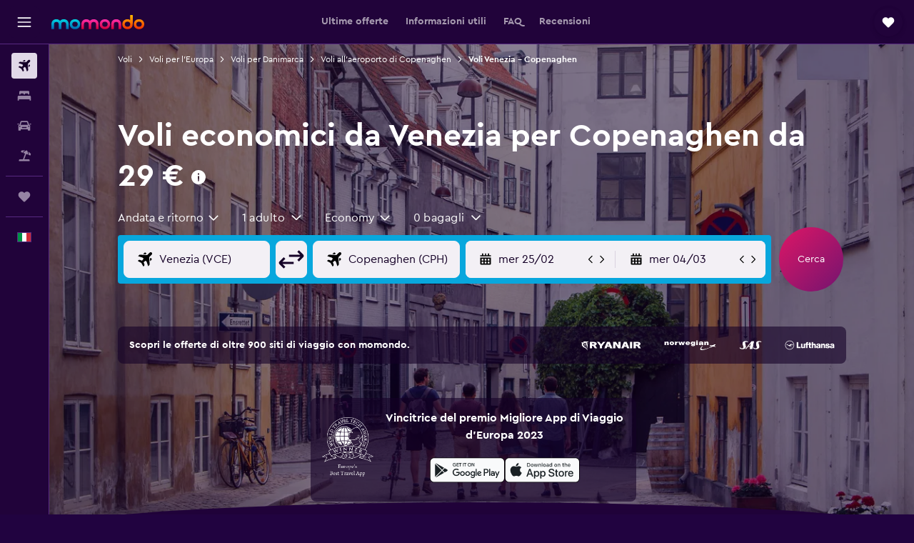

--- FILE ---
content_type: text/html;charset=UTF-8
request_url: https://www.momondo.it/volo/venezia/copenaghen
body_size: 110460
content:
<!DOCTYPE html>
<html lang='it-it' dir='ltr'>
<head>
<meta name="r9-version" content="R801c"/><meta name="r9-built" content="20260121.113800"/><meta name="r9-rendered" content="Thu, 22 Jan 2026 11:17:08 GMT"/><meta name="r9-build-number" content="14"/><link rel="stylesheet" href="https://content.r9cdn.net/res/combined.css?v=948ea7f5090d436fa333e8f8fe4e75e9a07d82a8&amp;cluster=4"/><link rel="stylesheet" href="https://content.r9cdn.net/res/combined.css?v=016552eba0fd02beb01fb42c9d9145c11a323449&amp;cluster=4"/><meta name="viewport" content="width=device-width, initial-scale=1, minimum-scale=1"/><meta name="format-detection" content="telephone=no"/><link rel="icon" href="/favicon.ico" sizes="any"/><link rel="icon" href="/icon.svg" type="image/svg+xml"/><title>29 € Voli economici da Venezia per Copenaghen nel 2026 | momondo</title><meta name="description" content="Cerca e confronta le tariffe tra più di 1000 compagnie aeree e siti di viaggio per trovare i voli più economici da Venezia per Copenaghen con momondo."/><link rel="preconnect" href="apis.google.com"/><link rel="dns-prefetch" href="apis.google.com"/><link rel="preconnect" href="www.googletagmanager.com"/><link rel="dns-prefetch" href="www.googletagmanager.com"/><link rel="preconnect" href="www.google-analytics.com"/><link rel="dns-prefetch" href="www.google-analytics.com"/><script type="text/javascript">
var safari13PlusRegex = /Macintosh;.*?Version\/(1[3-9]|[2-9][0-9]+)(\.[0-9]+)* Safari/;
if (
window &&
window.navigator &&
window.navigator.userAgent &&
window.navigator.userAgent.indexOf('Safari') > -1 &&
window.navigator.userAgent.indexOf('Chrome') === -1 &&
safari13PlusRegex.test(window.navigator.userAgent)
) {
if (
'ontouchstart' in window &&
(!('cookieEnabled' in window.navigator) || window.navigator.cookieEnabled)
) {
if (
decodeURIComponent(document.cookie).indexOf('pmov=') < 0 &&
decodeURIComponent(document.cookie).indexOf('oo.tweb=') < 0
) {
var d = new Date();
d.setTime(d.getTime() + 90 * 24 * 60 * 60 * 1000);
document.cookie = 'pmov=tb;path=/;expires=' + d.toUTCString();
}
}
}
</script><meta name="kayak_page" content="flight,static-flight-route,route"/><meta name="seop" content="venezia-copenaghen"/><meta name="seo-cache" content="true"/><meta name="kayak_seo_splitxp" content="seo-mm-flight-routes-add-iata-codes=control-group,seo-flights-shared-ui-form=disabled"/><script type="text/javascript">
var DynamicContextPromise = (function (handler) {
this.status = 0;
this.value = undefined;
this.thenCallbacks = [];
this.catchCallbacks = [];
this.then = function(fn) {
if (this.status === 0) {
this.thenCallbacks.push(fn);
}
if (this.status === 1) {
fn(this.value);
}
return this;
}.bind(this);
this.catch = function(fn) {
if (this.status === 0) {
this.catchCallbacks.push(fn);
}
if (this.status === 2) {
fn(this.value);
}
return this;
}.bind(this);
var resolve = function(value) {
if (this.status === 0) {
this.status = 1;
this.value = value;
this.thenCallbacks.forEach(function(fn) {
fn(value)
});
}
}.bind(this);
var reject = function(value) {
if (this.status === 0) {
this.status = 2;
this.value = value;
this.catchCallbacks.forEach(function(fn) {
fn(value)
});
}
}.bind(this);
try {
handler(resolve, reject);
} catch (err) {
reject(err);
}
return {
then: this.then,
catch: this.catch,
};
}).bind({})
var ie = (function () {
var undef,
v = 3,
div = document.createElement('div'),
all = div.getElementsByTagName('i');
while (div.innerHTML = '<!--[if gt IE ' + (++v) + ']><i></i><![endif]-->', all[0]);
return v > 4 ? v : undef;
}());
var xhr = ie <= 9 ? new XDomainRequest() : new XMLHttpRequest();
var trackingQueryParams = "";
var getOnlyValidParams = function(paramsList, reservedParamsList) {
var finalParamsList = [];
for (var i = 0; i < paramsList.length; i++) {
if (reservedParamsList.indexOf(paramsList[i].split('=')[0]) == -1) {
finalParamsList.push(paramsList[i]);
}
}
return finalParamsList;
}
var removeUnnecessaryQueryStringChars = function(paramsString) {
if (paramsString.charAt(0) === '?') {
return paramsString.substr(1);
}
return paramsString;
}
var reservedParamsList = ['vertical', 'pageId', 'subPageId', 'originalReferrer', 'seoPlacementId', 'seoLanguage', 'seoCountry', 'tags'];
var paramsString = window.location && window.location.search;
if (paramsString) {
paramsString = removeUnnecessaryQueryStringChars(paramsString);
var finalParamsList = getOnlyValidParams(paramsString.split('&'), reservedParamsList)
trackingQueryParams = finalParamsList.length > 0 ? "&" + finalParamsList.join("&") + "&seo=true" : "";
}
var trackingUrl = '/s/run/fpc/context' +
'?vertical=flight' +
'&pageId=static-flight-route' +
'&subPageId=route' +
'&originalReferrer=' + encodeURIComponent(document.referrer) +
'&seoPlacementId=' + encodeURIComponent('venezia-copenaghen') +
'&tags=' + encodeURIComponent('') +
'&origin=' + encodeURIComponent('I31') +
'&destination=' + encodeURIComponent('CPH') +
'&isSeoPage=' + encodeURIComponent('true') +
'&domain=' + encodeURIComponent(window.location.host) +
trackingQueryParams;
xhr.open('GET', trackingUrl, true);
xhr.responseType = 'json';
window.R9 = window.R9 || {};
window.R9.unhiddenElements = [];
window.R9.dynamicContextPromise = new DynamicContextPromise(function(resolve, reject) {
xhr.onload = function () {
if (xhr.readyState === xhr.DONE && xhr.status === 200) {
window.R9 = window.R9 || {};
window.R9.globals = window.R9.globals || {};
resolve(xhr.response);
if (xhr.response['formToken']) {
R9.globals.formtoken = xhr.response['formToken'];
}
if (xhr.response['jsonPlacementEnabled'] && xhr.response['jsonGlobalPlacementEnabled']) {
if (xhr.response['placement']) {
R9.globals.placement = xhr.response['placement'];
}
if (xhr.response['affiliate']) {
R9.globals.affiliate = xhr.response['affiliate'];
}
}
if (xhr.response['dsaRemovableFields']) {
var dsaRemovableParamsList = xhr.response['dsaRemovableFields'];
var query = window.location.search.slice(1) || "";
var params = query.split('&');
var needRemoveParams = false;
for (var i = 0; i < dsaRemovableParamsList.length; i++) {
if (query.indexOf(dsaRemovableParamsList[i] + '=') != -1) {
needRemoveParams = true;
break;
}
}
if (needRemoveParams) {
var path = window.location.pathname;
var finalQuery = [];
for (var i = 0; i < params.length; i++) {
if (dsaRemovableParamsList.indexOf(params[i].split('=')[0]) == -1) {
finalQuery.push(params[i]);
}
}
if (window.history.replaceState) {
window.history.replaceState({}, document.title, path + (finalQuery.length > 0 ? '?' + finalQuery.join('&') : ''));
}
}
if(xhr.response['cachedCookieConsentEnabled']) {
var unhideElement = (elementId) => {
var elementToUnhide = document.querySelector(elementId);
if (elementToUnhide) {
window.R9.unhiddenElements = window.R9.unhiddenElements || [];
window.R9.unhiddenElements.push(elementId.replace('#', ''));
elementToUnhide.removeAttribute('hidden');
elementToUnhide.dispatchEvent(new Event('initialStaticHideRemove'));
}
}
var unhideCookieConsent = () => {
if (xhr.response['showSharedIabTcfDialog']) {
unhideElement('#iab-tcf-dialog');
}
if (xhr.response['showDataTransferDisclaimerDialog']) {
unhideElement('#shared-data-transfer-disclaimer-dialog');
}
if (xhr.response['showTwoPartyConsentDialog']) {
unhideElement('#shared-two-part-consent-dialog');
}
}
if (document.readyState === "loading") {
document.addEventListener("DOMContentLoaded", unhideCookieConsent);
} else {
unhideCookieConsent();
}
}
}
} else {
reject(xhr.response);
}
};
})
xhr.send('');
</script><link rel="canonical" href="https://www.momondo.it/volo/venezia/copenaghen"/><link rel="alternate" hrefLang="cs-CZ" href="https://www.momondo.cz/lety/benatky/kodan"/><link rel="alternate" hrefLang="da-DK" href="https://www.momondo.dk/flybilletter/venedig/koebenhavn"/><link rel="alternate" hrefLang="es-UY" href="https://www.es.momondo.com/vuelos/venecia/copenhague"/><link rel="alternate" hrefLang="it-IT" href="https://www.momondo.it/volo/venezia/copenaghen"/><link rel="alternate" hrefLang="ro-RO" href="https://www.momondo.ro/zboruri/venetia/copenhaga"/><link rel="alternate" hrefLang="ru-UA" href="https://www.ru.momondo.ua/aviabilety/venetsiia/kopengagen"/><link rel="alternate" hrefLang="uk-UA" href="https://www.momondo.ua/aviakvytky/venetsiia/kopengagen"/><link rel="alternate" hrefLang="en-ZA" href="https://www.momondo.co.za/flights/venice/copenhagen"/><meta property="og:image" content="https://content.r9cdn.net/rimg/dimg/28/21/65224bfd-city-8533-167cc1b2792.jpg?width=1200&amp;height=630&amp;crop=false"/><meta property="og:image:width" content="1200"/><meta property="og:image:height" content="630"/><meta property="og:title" content="29 € Voli economici da Venezia per Copenaghen nel 2026 | momondo"/><meta property="og:type" content="website"/><meta property="og:description" content="Cerca e confronta le tariffe tra più di 1000 compagnie aeree e siti di viaggio per trovare i voli più economici da Venezia per Copenaghen con momondo."/><meta property="og:url" content="https://www.momondo.it/volo/venezia/copenaghen"/><meta property="og:site_name" content="momondo"/><meta property="fb:pages" content="148785901841216"/><meta property="twitter:title" content="29 € Voli economici da Venezia per Copenaghen nel 2026 | momondo"/><meta name="twitter:description" content="Cerca e confronta le tariffe tra più di 1000 compagnie aeree e siti di viaggio per trovare i voli più economici da Venezia per Copenaghen con momondo."/><meta name="twitter:image:src" content="https://content.r9cdn.net/rimg/dimg/28/21/65224bfd-city-8533-167cc1b2792.jpg?width=440&amp;height=220&amp;crop=false"/><meta name="twitter:card" content="summary_large_image"/><meta name="twitter:site" content="@momondo"/><meta name="twitter:creator" content="@momondo"/><meta name="robots" content="noodp"/><link rel="apple-touch-icon" href="/apple-touch-icon.png"/><link rel="apple-touch-icon" sizes="60x60" href="/apple-touch-icon-60x60.png"/><link rel="apple-touch-icon" sizes="76x76" href="/apple-touch-icon-76x76.png"/><link rel="apple-touch-icon" sizes="120x120" href="/apple-touch-icon-120x120.png"/><link rel="apple-touch-icon" sizes="152x152" href="/apple-touch-icon-152x152.png"/><link rel="apple-touch-icon" sizes="167x167" href="/apple-touch-icon-167x167.png"/><link rel="apple-touch-icon" sizes="180x180" href="/apple-touch-icon-180x180.png"/><script type="application/ld+json">{"@context":"https://schema.org","@type":"Website","name":"momondo","url":"https://www.momondo.it"}</script><script type="application/ld+json">{"@context":"http://schema.org","@type":"Organization","name":"momondo","url":"https://www.momondo.it/volo/venezia/copenaghen","sameAs":["https://www.facebook.com/momondo","https://www.instagram.com/momondo","https://x.com/momondo"]}</script><script type="application/ld+json">{"@context":"http://schema.org","@type":"WebPage","url":"https://www.momondo.it/volo/venezia/copenaghen","name":"29 € Voli economici da Venezia per Copenaghen nel 2026 | momondo","description":"Cerca e confronta le tariffe tra più di 1000 compagnie aeree e siti di viaggio per trovare i voli più economici da Venezia per Copenaghen con momondo.","publisher":"momondo"}</script><script type="application/ld+json">{"@context":"http://schema.org","@type":"FAQPage","mainEntity":[{"@type":"Question","name":"In media, quanti voli partono da Venezia per Copenaghen a settimana?","acceptedAnswer":{"@type":"Answer","text":"Sono operativi 1 voli a settimana da Venezia a Copenaghen (gennaio 2026). Il giorno di partenza più popolare per questa rotta è gio, con il 100% dei voli settimanali che decollano in questo giorno."}},{"@type":"Question","name":"In quale giorno della settimana c'è il minor numero di ritardi su questa rotta?","acceptedAnswer":{"@type":"Answer","text":"mercoledì è statisticamente il giorno della settimana che registra il minor numero di ritardi su questa rotta. domenica ha storicamente visto più ritardi in media rispetto al resto della settimana."}},{"@type":"Question","name":"Qual è il momento della giornata con il prezzo più basso per la partenza del tuo volo per Copenaghen?","acceptedAnswer":{"@type":"Answer","text":"Il momento più economico della giornata per volare a Copenaghen è nel pomeriggio quando è possibile acquistare biglietti a soli 130 €. Prova a non acquistare biglietti per alla sera perché tendono a costare intorno ai 380 €. Naturalmente, questi prezzi possono variare a seconda del periodo dell'anno e dell'aeroporto di partenza."}},{"@type":"Question","name":"Quali compagnie aeree volano a Copenaghen?","acceptedAnswer":{"@type":"Answer","text":"Secondo i nostri dati, Ryanair, Scandinavian Airlines e Norwegian sono le tre compagnie aeree più gettonate che volano da Venezia a Copenaghen. Ryanair è la compagnia aerea più popolare, scelta dal 50% dei nostri utenti per i loro viaggi verso Copenaghen. Ricorda che ci sono 4 diverse compagnie aeree che volano regolarmente a Copenaghen, quindi hai varie opzioni tra cui scegliere."}},{"@type":"Question","name":"Quanto spesso i voli da Venezia a Copenaghen sono in ritardo?","acceptedAnswer":{"@type":"Answer","text":"Storicamente, in media circa il 17% dei voli tra Venezia e Copenaghen ha registrato un ritardo in una settimana tipo. Il ritardo medio negli ultimi 12 mesi è stato di 103 minuti."}},{"@type":"Question","name":"Con quanto anticipo devo prenotare un volo per Copenaghen?","acceptedAnswer":{"@type":"Answer","text":"Prenotando con settimane di anticipo rispetto alla data di partenza, avrai maggiori probabilità di trovare voli più economici per Copenaghen da Venezia. In generale, puoi aspettarti di trovare voli per Copenaghen a circa 150 € cercando con settimane di anticipo. Tuttavia, i prezzi dei voli potrebbero essere più bassi al di fuori di queste tempistiche."}},{"@type":"Question","name":"Quale compagnia aerea è più puntuale sui voli da Veneziaa Copenaghen?","acceptedAnswer":{"@type":"Answer","text":"In base ai nostri dati, su questa rotta Ryanair ha registrato il minor numero di ritardi negli ultimi 12 mesi. In particolare, solo il 9% ha subito dei ritardi."}},{"@type":"Question","name":"Quali classi sono disponibili sui voli da Venezia a Copenaghen?","acceptedAnswer":{"@type":"Answer","text":"Disponibilità di classi tra cui scegliere nei voli da Venezia a Copenaghen: vi sono 2 classi. La disponibilità e i prezzi delle classi variano a seconda delle compagnie aeree, quindi effettua una ricerca qui sopra per trovare le offerte più adatte a te."}},{"@type":"Question","name":"Solitamente, qual è il prezzo di un volo di andata e ritorno tra Venezia e Copenaghen?","acceptedAnswer":{"@type":"Answer","text":"Attualmente, i prezzi dei voli su questa rotta sono <span>bassi</span> .</split>I prezzi solitamente variano tra 77 € e 212 €.</br>Il prezzo più basso trovato di recente per questa rotta è stato di 51 €."}},{"@type":"Question","name":"Qual è l'orario in cui i voli da Venezia a Copenaghen sono più puntuali?","acceptedAnswer":{"@type":"Answer","text":"In generale, i voli in partenza al mattino tendono a registrare meno ritardi. In confronto, i voli di notte hanno visto, in passato, ritardi più frequenti."}},{"@type":"Question","name":"Qual è il giorno più economico per volare a Copenaghen?","acceptedAnswer":{"@type":"Answer","text":"In media, il giorno più economico per volare a Copenaghen da Venezia è lunedì. Gli utenti momondo hanno trovato biglietti con partenza di lunedì a soli 144 €. Tuttavia, questo prezzo può oscillare in funzione della compagnia aerea, della stagione e delle vacanze. I voli da Venezia a Copenaghen di martedì saranno generalmente più costosi e in media intorno ai 457 €. Ricorda: questi prezzi in entrambi i giorni potrebbero oscillare a seconda della stagione e della domanda."}},{"@type":"Question","name":"Qual è la rotta più economica da Venezia a Copenaghen?","acceptedAnswer":{"@type":"Answer","text":"Vola da Venezia Aeroporto di Marco Polo a Copenaghen al prezzo migliore da Venezia a Copenaghen"}},{"@type":"Question","name":"Qual è la compagnia aerea più economica per volare da Venezia a Copenaghen?","acceptedAnswer":{"@type":"Answer","text":"Ryanair, Scandinavian Airlines, e Wizz Air sono le compagnie più popolari per la tratta Venezia-Copenaghen"}},{"@type":"Question","name":"Qual è il mese più economico per volare a Copenaghen?","acceptedAnswer":{"@type":"Answer","text":"Il mese di marzo è, in media, il mese più economico per volare a Copenaghen da Venezia, la maggior parte dei prezzi si aggirano intorno ai 67 €. Se non puoi volare a Copenaghen durante il mese di marzo, allora febbraio è la seconda opzione migliore. I prezzi dei voli da Venezia a Copenaghen durante il mese di febbraio hanno un prezzo medio di circa 68 €."}},{"@type":"Question","name":"Quando è stata l'ultima volta che momondo ha aggiornato i prezzi per voli da Da Venezia a Aeroporto di Copenaghen?","acceptedAnswer":{"@type":"Answer","text":"I prezzi per voli da Da Venezia a Aeroporto di Copenaghen sono aggiornati quotidianamente."}},{"@type":"Question","name":"Quanti operatori cerca momondo per voli da Da Venezia a Aeroporto di Copenaghen?","acceptedAnswer":{"@type":"Answer","text":"Il numero di operatori disponibili per voli da Da Venezia a Aeroporto di Copenaghen è 4 a partire da gennaio 2026."}},{"@type":"Question","name":"Quanti anni bisogna avere per volare da Da Venezia a Aeroporto di Copenaghen?","acceptedAnswer":{"@type":"Answer","text":"L'età minima che un bambino deve avere per volare da solo è cinque anni, ma le compagnie aeree che offrono il servizio per minori non accompagnati (UNMR) prevedono restrizioni di età, con regole sulla durata del volo, gli orari e gli scali. Si consiglia sempre di verificare con la singola compagnia aerea con cui si prenota il viaggio da Da Venezia a Aeroporto di Copenaghen."}},{"@type":"Question","name":"Di quale documento o carta d'identità hai bisogno per volare a Aeroporto di Copenaghen?","acceptedAnswer":{"@type":"Answer","text":"I documenti di viaggio e sanitari necessari per il tuo viaggio a Aeroporto di Copenaghen possono variare in base al tuo itinerario e alla tua situazione personale. In genere, è necessario avere a portata di mano diversi documenti, come la carta d'identità nazionale o la patente di guida e un passaporto valido per sei mesi dopo l'arrivo previsto a Aeroporto di Copenaghen. È sempre consigliabile chiedere consiglio alla propria compagnia aerea o a una terza parte di fiducia, come la IATA."}}]}</script><script type="application/ld+json">[{"@context":"http://schema.org","@type":"BreadcrumbList","name":"r9-alt","itemListElement":[{"@type":"ListItem","position":"1","item":{"@id":"/flights","name":"Voli"}},{"@type":"ListItem","position":"2","item":{"@id":"/volo/danimarca","name":"Voli per Danimarca"}},{"@type":"ListItem","position":"3","item":{"@id":"/volo/venezia/copenaghen","name":"Voli Venezia - Copenaghen"}}]},{"@context":"http://schema.org","@type":"BreadcrumbList","name":"r9-full","itemListElement":[{"@type":"ListItem","position":"1","item":{"@id":"/flights","name":"Voli"}},{"@type":"ListItem","position":"2","item":{"@id":"/volo/europa","name":"Voli per l'Europa"}},{"@type":"ListItem","position":"3","item":{"@id":"/volo/danimarca","name":"Voli per Danimarca"}},{"@type":"ListItem","position":"4","item":{"@id":"/volo/copenaghen","name":"Voli all'aeroporto di Copenaghen"}},{"@type":"ListItem","position":"5","item":{"@id":"/volo/venezia/copenaghen","name":"Voli Venezia - Copenaghen"}}]}]</script><meta name="kayak_content_type" content="I31-CPH,standard"/><script type="application/ld+json">[{"@type":"Flight","@context":"http://schema.org","estimatedFlightDuration":"2 h 05 min","departureTime":"08:05","departureAirport":{"@type":"Airport","name":"Venezia Aeroporto di Marco Polo","iataCode":"VCE","geo":{"@type":"GeoCoordinates","latitude":45.501982518540736,"longitude":12.33932006347652}},"arrivalAirport":{"@type":"Airport","name":"Copenaghen","iataCode":"CPH","geo":{"@type":"GeoCoordinates","latitude":55.61792,"longitude":12.65597}},"offers":[{"@type":"Offer","price":29.04,"priceCurrency":"EUR"}],"provider":{"@type":"Airline","name":"Ryanair","iataCode":"FR"}},{"@type":"Flight","@context":"http://schema.org","estimatedFlightDuration":"2 h 05 min","departureTime":"14:35","departureAirport":{"@type":"Airport","name":"Venezia Aeroporto di Marco Polo","iataCode":"VCE","geo":{"@type":"GeoCoordinates","latitude":45.501982518540736,"longitude":12.33932006347652}},"arrivalAirport":{"@type":"Airport","name":"Copenaghen","iataCode":"CPH","geo":{"@type":"GeoCoordinates","latitude":55.61792,"longitude":12.65597}},"offers":[{"@type":"Offer","price":29.89,"priceCurrency":"EUR"}],"provider":{"@type":"Airline","name":"Ryanair","iataCode":"FR"}},{"@type":"Flight","@context":"http://schema.org","estimatedFlightDuration":"2 h 05 min","departureTime":"19:00","departureAirport":{"@type":"Airport","name":"Venezia Aeroporto di Marco Polo","iataCode":"VCE","geo":{"@type":"GeoCoordinates","latitude":45.501982518540736,"longitude":12.33932006347652}},"arrivalAirport":{"@type":"Airport","name":"Copenaghen","iataCode":"CPH","geo":{"@type":"GeoCoordinates","latitude":55.61792,"longitude":12.65597}},"offers":[{"@type":"Offer","price":30.75,"priceCurrency":"EUR"}],"provider":{"@type":"Airline","name":"Ryanair","iataCode":"FR"}},{"@type":"Flight","@context":"http://schema.org","estimatedFlightDuration":"2 h 05 min","departureTime":"14:35","departureAirport":{"@type":"Airport","name":"Venezia Aeroporto di Marco Polo","iataCode":"VCE","geo":{"@type":"GeoCoordinates","latitude":45.501982518540736,"longitude":12.33932006347652}},"arrivalAirport":{"@type":"Airport","name":"Copenaghen","iataCode":"CPH","geo":{"@type":"GeoCoordinates","latitude":55.61792,"longitude":12.65597}},"offers":[{"@type":"Offer","price":32.45,"priceCurrency":"EUR"}],"provider":{"@type":"Airline","name":"Ryanair","iataCode":"FR"}},{"@type":"Flight","@context":"http://schema.org","estimatedFlightDuration":"2 h 05 min","departureTime":"11:20","departureAirport":{"@type":"Airport","name":"Venezia Aeroporto di Marco Polo","iataCode":"VCE","geo":{"@type":"GeoCoordinates","latitude":45.501982518540736,"longitude":12.33932006347652}},"arrivalAirport":{"@type":"Airport","name":"Copenaghen","iataCode":"CPH","geo":{"@type":"GeoCoordinates","latitude":55.61792,"longitude":12.65597}},"offers":[{"@type":"Offer","price":45.26,"priceCurrency":"EUR"}],"provider":{"@type":"Airline","name":"Scandinavian Airlines","iataCode":"SK"}},{"@type":"Flight","@context":"http://schema.org","estimatedFlightDuration":"2 h 05 min","departureTime":"11:20","departureAirport":{"@type":"Airport","name":"Venezia Aeroporto di Marco Polo","iataCode":"VCE","geo":{"@type":"GeoCoordinates","latitude":45.501982518540736,"longitude":12.33932006347652}},"arrivalAirport":{"@type":"Airport","name":"Copenaghen","iataCode":"CPH","geo":{"@type":"GeoCoordinates","latitude":55.61792,"longitude":12.65597}},"offers":[{"@type":"Offer","price":47.82,"priceCurrency":"EUR"}],"provider":{"@type":"Airline","name":"Scandinavian Airlines","iataCode":"SK"}},{"@type":"Flight","@context":"http://schema.org","estimatedFlightDuration":"2 h 05 min","departureTime":"08:05","departureAirport":{"@type":"Airport","name":"Venezia Aeroporto di Marco Polo","iataCode":"VCE","geo":{"@type":"GeoCoordinates","latitude":45.501982518540736,"longitude":12.33932006347652}},"arrivalAirport":{"@type":"Airport","name":"Copenaghen","iataCode":"CPH","geo":{"@type":"GeoCoordinates","latitude":55.61792,"longitude":12.65597}},"offers":[{"@type":"Offer","price":96.5,"priceCurrency":"EUR"}],"provider":{"@type":"Airline","name":"Ryanair","iataCode":"FR"}},{"@type":"Flight","@context":"http://schema.org","estimatedFlightDuration":"2 h 05 min","departureTime":"08:05","departureAirport":{"@type":"Airport","name":"Venezia Aeroporto di Marco Polo","iataCode":"VCE","geo":{"@type":"GeoCoordinates","latitude":45.501982518540736,"longitude":12.33932006347652}},"arrivalAirport":{"@type":"Airport","name":"Copenaghen","iataCode":"CPH","geo":{"@type":"GeoCoordinates","latitude":55.61792,"longitude":12.65597}},"offers":[{"@type":"Offer","price":108.45,"priceCurrency":"EUR"}],"provider":{"@type":"Airline","name":"Diverse compagnie","iataCode":"MULT"}},{"@type":"Flight","@context":"http://schema.org","estimatedFlightDuration":"15 h 55 min","departureTime":"07:05","departureAirport":{"@type":"Airport","name":"Venezia Aeroporto di Treviso-Sant'Angelo","iataCode":"TSF","geo":{"@type":"GeoCoordinates","latitude":45.6531998553117,"longitude":12.202659746093786}},"arrivalAirport":{"@type":"Airport","name":"Copenaghen","iataCode":"CPH","geo":{"@type":"GeoCoordinates","latitude":55.61792,"longitude":12.65597}},"offers":[{"@type":"Offer","price":109.31,"priceCurrency":"EUR"}],"provider":{"@type":"Airline","name":"Ryanair","iataCode":"FR"}},{"@type":"Flight","@context":"http://schema.org","estimatedFlightDuration":"15 h 15 min","departureTime":"19:35","departureAirport":{"@type":"Airport","name":"Venezia Aeroporto di Marco Polo","iataCode":"VCE","geo":{"@type":"GeoCoordinates","latitude":45.501982518540736,"longitude":12.33932006347652}},"arrivalAirport":{"@type":"Airport","name":"Copenaghen","iataCode":"CPH","geo":{"@type":"GeoCoordinates","latitude":55.61792,"longitude":12.65597}},"offers":[{"@type":"Offer","price":109.31,"priceCurrency":"EUR"}],"provider":{"@type":"Airline","name":"Ryanair","iataCode":"FR"}},{"@type":"Flight","@context":"http://schema.org","estimatedFlightDuration":"2 h 05 min","departureTime":"08:05","departureAirport":{"@type":"Airport","name":"Venezia Aeroporto di Marco Polo","iataCode":"VCE","geo":{"@type":"GeoCoordinates","latitude":45.501982518540736,"longitude":12.33932006347652}},"arrivalAirport":{"@type":"Airport","name":"Copenaghen","iataCode":"CPH","geo":{"@type":"GeoCoordinates","latitude":55.61792,"longitude":12.65597}},"offers":[{"@type":"Offer","price":111.87,"priceCurrency":"EUR"}],"provider":{"@type":"Airline","name":"Diverse compagnie","iataCode":"MULT"}},{"@type":"Flight","@context":"http://schema.org","estimatedFlightDuration":"7 h 45 min","departureTime":"14:25","departureAirport":{"@type":"Airport","name":"Venezia Aeroporto di Treviso-Sant'Angelo","iataCode":"TSF","geo":{"@type":"GeoCoordinates","latitude":45.6531998553117,"longitude":12.202659746093786}},"arrivalAirport":{"@type":"Airport","name":"Copenaghen","iataCode":"CPH","geo":{"@type":"GeoCoordinates","latitude":55.61792,"longitude":12.65597}},"offers":[{"@type":"Offer","price":113.58,"priceCurrency":"EUR"}],"provider":{"@type":"Airline","name":"Ryanair","iataCode":"FR"}},{"@type":"Flight","@context":"http://schema.org","estimatedFlightDuration":"2 h 05 min","departureTime":"14:35","departureAirport":{"@type":"Airport","name":"Venezia Aeroporto di Marco Polo","iataCode":"VCE","geo":{"@type":"GeoCoordinates","latitude":45.501982518540736,"longitude":12.33932006347652}},"arrivalAirport":{"@type":"Airport","name":"Copenaghen","iataCode":"CPH","geo":{"@type":"GeoCoordinates","latitude":55.61792,"longitude":12.65597}},"offers":[{"@type":"Offer","price":51.24,"priceCurrency":"EUR"}],"provider":{"@type":"Airline","name":"Ryanair","iataCode":"FR"}},{"@type":"Flight","@context":"http://schema.org","estimatedFlightDuration":"2 h 05 min","departureTime":"14:35","departureAirport":{"@type":"Airport","name":"Venezia Aeroporto di Marco Polo","iataCode":"VCE","geo":{"@type":"GeoCoordinates","latitude":45.501982518540736,"longitude":12.33932006347652}},"arrivalAirport":{"@type":"Airport","name":"Copenaghen","iataCode":"CPH","geo":{"@type":"GeoCoordinates","latitude":55.61792,"longitude":12.65597}},"offers":[{"@type":"Offer","price":52.95,"priceCurrency":"EUR"}],"provider":{"@type":"Airline","name":"Ryanair","iataCode":"FR"}},{"@type":"Flight","@context":"http://schema.org","estimatedFlightDuration":"2 h 05 min","departureTime":"14:35","departureAirport":{"@type":"Airport","name":"Venezia Aeroporto di Marco Polo","iataCode":"VCE","geo":{"@type":"GeoCoordinates","latitude":45.501982518540736,"longitude":12.33932006347652}},"arrivalAirport":{"@type":"Airport","name":"Copenaghen","iataCode":"CPH","geo":{"@type":"GeoCoordinates","latitude":55.61792,"longitude":12.65597}},"offers":[{"@type":"Offer","price":55.51,"priceCurrency":"EUR"}],"provider":{"@type":"Airline","name":"Ryanair","iataCode":"FR"}},{"@type":"Flight","@context":"http://schema.org","estimatedFlightDuration":"2 h 05 min","departureTime":"14:35","departureAirport":{"@type":"Airport","name":"Venezia Aeroporto di Marco Polo","iataCode":"VCE","geo":{"@type":"GeoCoordinates","latitude":45.501982518540736,"longitude":12.33932006347652}},"arrivalAirport":{"@type":"Airport","name":"Copenaghen","iataCode":"CPH","geo":{"@type":"GeoCoordinates","latitude":55.61792,"longitude":12.65597}},"offers":[{"@type":"Offer","price":58.07,"priceCurrency":"EUR"}],"provider":{"@type":"Airline","name":"Ryanair","iataCode":"FR"}},{"@type":"Flight","@context":"http://schema.org","estimatedFlightDuration":"2 h 05 min","departureTime":"14:35","departureAirport":{"@type":"Airport","name":"Venezia Aeroporto di Marco Polo","iataCode":"VCE","geo":{"@type":"GeoCoordinates","latitude":45.501982518540736,"longitude":12.33932006347652}},"arrivalAirport":{"@type":"Airport","name":"Copenaghen","iataCode":"CPH","geo":{"@type":"GeoCoordinates","latitude":55.61792,"longitude":12.65597}},"offers":[{"@type":"Offer","price":60.63,"priceCurrency":"EUR"}],"provider":{"@type":"Airline","name":"Ryanair","iataCode":"FR"}},{"@type":"Flight","@context":"http://schema.org","estimatedFlightDuration":"2 h 05 min","departureTime":"19:00","departureAirport":{"@type":"Airport","name":"Venezia Aeroporto di Marco Polo","iataCode":"VCE","geo":{"@type":"GeoCoordinates","latitude":45.501982518540736,"longitude":12.33932006347652}},"arrivalAirport":{"@type":"Airport","name":"Copenaghen","iataCode":"CPH","geo":{"@type":"GeoCoordinates","latitude":55.61792,"longitude":12.65597}},"offers":[{"@type":"Offer","price":62.34,"priceCurrency":"EUR"}],"provider":{"@type":"Airline","name":"Ryanair","iataCode":"FR"}},{"@type":"Flight","@context":"http://schema.org","estimatedFlightDuration":"2 h 05 min","departureTime":"14:35","departureAirport":{"@type":"Airport","name":"Venezia Aeroporto di Marco Polo","iataCode":"VCE","geo":{"@type":"GeoCoordinates","latitude":45.501982518540736,"longitude":12.33932006347652}},"arrivalAirport":{"@type":"Airport","name":"Copenaghen","iataCode":"CPH","geo":{"@type":"GeoCoordinates","latitude":55.61792,"longitude":12.65597}},"offers":[{"@type":"Offer","price":51.24,"priceCurrency":"EUR"}],"provider":{"@type":"Airline","name":"Ryanair","iataCode":"FR"}},{"@type":"Flight","@context":"http://schema.org","estimatedFlightDuration":"2 h 05 min","departureTime":"14:35","departureAirport":{"@type":"Airport","name":"Venezia Aeroporto di Marco Polo","iataCode":"VCE","geo":{"@type":"GeoCoordinates","latitude":45.501982518540736,"longitude":12.33932006347652}},"arrivalAirport":{"@type":"Airport","name":"Copenaghen","iataCode":"CPH","geo":{"@type":"GeoCoordinates","latitude":55.61792,"longitude":12.65597}},"offers":[{"@type":"Offer","price":52.95,"priceCurrency":"EUR"}],"provider":{"@type":"Airline","name":"Ryanair","iataCode":"FR"}},{"@type":"Flight","@context":"http://schema.org","estimatedFlightDuration":"2 h 05 min","departureTime":"14:35","departureAirport":{"@type":"Airport","name":"Venezia Aeroporto di Marco Polo","iataCode":"VCE","geo":{"@type":"GeoCoordinates","latitude":45.501982518540736,"longitude":12.33932006347652}},"arrivalAirport":{"@type":"Airport","name":"Copenaghen","iataCode":"CPH","geo":{"@type":"GeoCoordinates","latitude":55.61792,"longitude":12.65597}},"offers":[{"@type":"Offer","price":55.51,"priceCurrency":"EUR"}],"provider":{"@type":"Airline","name":"Ryanair","iataCode":"FR"}},{"@type":"Flight","@context":"http://schema.org","estimatedFlightDuration":"2 h 05 min","departureTime":"14:35","departureAirport":{"@type":"Airport","name":"Venezia Aeroporto di Marco Polo","iataCode":"VCE","geo":{"@type":"GeoCoordinates","latitude":45.501982518540736,"longitude":12.33932006347652}},"arrivalAirport":{"@type":"Airport","name":"Copenaghen","iataCode":"CPH","geo":{"@type":"GeoCoordinates","latitude":55.61792,"longitude":12.65597}},"offers":[{"@type":"Offer","price":58.07,"priceCurrency":"EUR"}],"provider":{"@type":"Airline","name":"Ryanair","iataCode":"FR"}},{"@type":"Flight","@context":"http://schema.org","estimatedFlightDuration":"2 h 05 min","departureTime":"14:35","departureAirport":{"@type":"Airport","name":"Venezia Aeroporto di Marco Polo","iataCode":"VCE","geo":{"@type":"GeoCoordinates","latitude":45.501982518540736,"longitude":12.33932006347652}},"arrivalAirport":{"@type":"Airport","name":"Copenaghen","iataCode":"CPH","geo":{"@type":"GeoCoordinates","latitude":55.61792,"longitude":12.65597}},"offers":[{"@type":"Offer","price":60.63,"priceCurrency":"EUR"}],"provider":{"@type":"Airline","name":"Ryanair","iataCode":"FR"}},{"@type":"Flight","@context":"http://schema.org","estimatedFlightDuration":"2 h 05 min","departureTime":"19:00","departureAirport":{"@type":"Airport","name":"Venezia Aeroporto di Marco Polo","iataCode":"VCE","geo":{"@type":"GeoCoordinates","latitude":45.501982518540736,"longitude":12.33932006347652}},"arrivalAirport":{"@type":"Airport","name":"Copenaghen","iataCode":"CPH","geo":{"@type":"GeoCoordinates","latitude":55.61792,"longitude":12.65597}},"offers":[{"@type":"Offer","price":62.34,"priceCurrency":"EUR"}],"provider":{"@type":"Airline","name":"Ryanair","iataCode":"FR"}}]</script><script type="application/ld+json">{"@context":"http://schema.org","@type":"product","name":"Voli da Venezia all'aeroporto di Copenaghen","offers":{"@type":"AggregateOffer","lowPrice":29.04,"priceCurrency":"EUR"}}</script><script type="application/ld+json">{"@context":"http://schema.org","@type":"Service","broker":{"@type":"Organization","name":"momondo"},"url":"https://www.momondo.it/volo/venezia/copenaghen","serviceType":"Voli da Venezia all'aeroporto di Copenaghen","offers":{"@type":"AggregateOffer","lowPrice":"29 €","priceCurrency":"EUR"}}</script><script type="application/ld+json">{"@context":"http://schema.org","@type":"Trip","name":"29 € Voli economici da Venezia per Copenaghen nel 2026 | momondo","description":"Cerca e confronta le tariffe tra più di 1000 compagnie aeree e siti di viaggio per trovare i voli più economici da Venezia per Copenaghen con momondo.","itinerary":{"@type":"ItemList","numberOfItems":30,"itemListElement":[{"@type":"ListItem","position":1,"item":{"@type":"Flight","name":"Venezia Aeroporto di Marco Polo to Copenaghen","departureAirport":{"@type":"Airport","name":"Venezia Aeroporto di Marco Polo","iataCode":"VCE"},"arrivalAirport":{"@type":"Airport","name":"Copenaghen","iataCode":"CPH"},"provider":{"@type":"Airline","name":"Ryanair"},"departureTime":"2026-02-09T08:05","arrivalTime":"2026-02-09T10:10"}},{"@type":"ListItem","position":2,"item":{"@type":"Flight","name":"Venezia Aeroporto di Marco Polo to Copenaghen","departureAirport":{"@type":"Airport","name":"Venezia Aeroporto di Marco Polo","iataCode":"VCE"},"arrivalAirport":{"@type":"Airport","name":"Copenaghen","iataCode":"CPH"},"provider":{"@type":"Airline","name":"Ryanair"},"departureTime":"2026-02-21T14:35","arrivalTime":"2026-02-21T16:40"}},{"@type":"ListItem","position":3,"item":{"@type":"Flight","name":"Venezia Aeroporto di Marco Polo to Copenaghen","departureAirport":{"@type":"Airport","name":"Venezia Aeroporto di Marco Polo","iataCode":"VCE"},"arrivalAirport":{"@type":"Airport","name":"Copenaghen","iataCode":"CPH"},"provider":{"@type":"Airline","name":"Ryanair"},"departureTime":"2026-04-22T19:00","arrivalTime":"2026-04-22T21:05"}},{"@type":"ListItem","position":4,"item":{"@type":"Flight","name":"Venezia Aeroporto di Marco Polo to Copenaghen","departureAirport":{"@type":"Airport","name":"Venezia Aeroporto di Marco Polo","iataCode":"VCE"},"arrivalAirport":{"@type":"Airport","name":"Copenaghen","iataCode":"CPH"},"provider":{"@type":"Airline","name":"Scandinavian Airlines"},"departureTime":"2026-03-19T11:20","arrivalTime":"2026-03-19T13:25"}},{"@type":"ListItem","position":5,"item":{"@type":"Flight","name":"Venezia Aeroporto di Marco Polo to Copenaghen","departureAirport":{"@type":"Airport","name":"Venezia Aeroporto di Marco Polo","iataCode":"VCE"},"arrivalAirport":{"@type":"Airport","name":"Copenaghen","iataCode":"CPH"},"provider":{"@type":"Airline","name":"Scandinavian Airlines"},"departureTime":"2026-03-13T11:20","arrivalTime":"2026-03-13T13:25"}},{"@type":"ListItem","position":6,"item":{"@type":"Flight","name":"Venezia Aeroporto di Treviso-Sant'Angelo to Copenaghen","departureAirport":{"@type":"Airport","name":"Venezia Aeroporto di Treviso-Sant'Angelo","iataCode":"TSF"},"arrivalAirport":{"@type":"Airport","name":"Copenaghen","iataCode":"CPH"},"provider":{"@type":"Airline","name":"Wizz Air"},"departureTime":"2026-03-17T07:55","arrivalTime":"2026-03-17T20:40"}},{"@type":"ListItem","position":7,"item":{"@type":"Flight","name":"Venezia Aeroporto di Treviso-Sant'Angelo to Copenaghen","departureAirport":{"@type":"Airport","name":"Venezia Aeroporto di Treviso-Sant'Angelo","iataCode":"TSF"},"arrivalAirport":{"@type":"Airport","name":"Copenaghen","iataCode":"CPH"},"provider":{"@type":"Airline","name":"Wizz Air"},"departureTime":"2026-03-18T07:55","arrivalTime":"2026-03-18T20:40"}},{"@type":"ListItem","position":8,"item":{"@type":"Flight","name":"Venezia Aeroporto di Treviso-Sant'Angelo to Copenaghen","departureAirport":{"@type":"Airport","name":"Venezia Aeroporto di Treviso-Sant'Angelo","iataCode":"TSF"},"arrivalAirport":{"@type":"Airport","name":"Copenaghen","iataCode":"CPH"},"provider":{"@type":"Airline","name":"Diverse compagnie"},"departureTime":"2026-05-21T08:20","arrivalTime":"2026-05-21T15:30"}},{"@type":"ListItem","position":9,"item":{"@type":"Flight","name":"Venezia Aeroporto di Treviso-Sant'Angelo to Copenaghen","departureAirport":{"@type":"Airport","name":"Venezia Aeroporto di Treviso-Sant'Angelo","iataCode":"TSF"},"arrivalAirport":{"@type":"Airport","name":"Copenaghen","iataCode":"CPH"},"provider":{"@type":"Airline","name":"Diverse compagnie"},"departureTime":"2026-02-09T19:05","arrivalTime":"2026-02-10T12:05"}},{"@type":"ListItem","position":10,"item":{"@type":"Flight","name":"Venezia Aeroporto di Marco Polo to Copenaghen","departureAirport":{"@type":"Airport","name":"Venezia Aeroporto di Marco Polo","iataCode":"VCE"},"arrivalAirport":{"@type":"Airport","name":"Copenaghen","iataCode":"CPH"},"provider":{"@type":"Airline","name":"Ryanair"},"departureTime":"2026-01-26T08:05","arrivalTime":"2026-01-28T21:20"}},{"@type":"ListItem","position":11,"item":{"@type":"Flight","name":"Venezia Aeroporto di Marco Polo to Copenaghen","departureAirport":{"@type":"Airport","name":"Venezia Aeroporto di Marco Polo","iataCode":"VCE"},"arrivalAirport":{"@type":"Airport","name":"Copenaghen","iataCode":"CPH"},"provider":{"@type":"Airline","name":"Diverse compagnie"},"departureTime":"2026-01-26T08:05","arrivalTime":"2026-01-30T17:05"}},{"@type":"ListItem","position":12,"item":{"@type":"Flight","name":"Venezia Aeroporto di Treviso-Sant'Angelo to Copenaghen","departureAirport":{"@type":"Airport","name":"Venezia Aeroporto di Treviso-Sant'Angelo","iataCode":"TSF"},"arrivalAirport":{"@type":"Airport","name":"Copenaghen","iataCode":"CPH"},"provider":{"@type":"Airline","name":"Ryanair"},"departureTime":"2026-01-26T07:05","arrivalTime":"2026-01-28T16:40"}},{"@type":"ListItem","position":13,"item":{"@type":"Flight","name":"Venezia Aeroporto di Marco Polo to Copenaghen","departureAirport":{"@type":"Airport","name":"Venezia Aeroporto di Marco Polo","iataCode":"VCE"},"arrivalAirport":{"@type":"Airport","name":"Copenaghen","iataCode":"CPH"},"provider":{"@type":"Airline","name":"Ryanair"},"departureTime":"2026-01-26T19:35","arrivalTime":"2026-01-29T13:10"}},{"@type":"ListItem","position":14,"item":{"@type":"Flight","name":"Venezia Aeroporto di Marco Polo to Copenaghen","departureAirport":{"@type":"Airport","name":"Venezia Aeroporto di Marco Polo","iataCode":"VCE"},"arrivalAirport":{"@type":"Airport","name":"Copenaghen","iataCode":"CPH"},"provider":{"@type":"Airline","name":"Diverse compagnie"},"departureTime":"2026-01-26T08:05","arrivalTime":"2026-01-29T23:10"}},{"@type":"ListItem","position":15,"item":{"@type":"Flight","name":"Venezia Aeroporto di Treviso-Sant'Angelo to Copenaghen","departureAirport":{"@type":"Airport","name":"Venezia Aeroporto di Treviso-Sant'Angelo","iataCode":"TSF"},"arrivalAirport":{"@type":"Airport","name":"Copenaghen","iataCode":"CPH"},"provider":{"@type":"Airline","name":"Ryanair"},"departureTime":"2026-01-25T14:25","arrivalTime":"2026-01-28T16:40"}},{"@type":"ListItem","position":16,"item":{"@type":"Flight","name":"Venezia Aeroporto di Treviso-Sant'Angelo to Copenaghen","departureAirport":{"@type":"Airport","name":"Venezia Aeroporto di Treviso-Sant'Angelo","iataCode":"TSF"},"arrivalAirport":{"@type":"Airport","name":"Copenaghen","iataCode":"CPH"},"provider":{"@type":"Airline","name":"Diverse compagnie"},"departureTime":"2026-01-26T07:05","arrivalTime":"2026-01-29T18:30"}},{"@type":"ListItem","position":17,"item":{"@type":"Flight","name":"Venezia Aeroporto di Treviso-Sant'Angelo to Copenaghen","departureAirport":{"@type":"Airport","name":"Venezia Aeroporto di Treviso-Sant'Angelo","iataCode":"TSF"},"arrivalAirport":{"@type":"Airport","name":"Copenaghen","iataCode":"CPH"},"provider":{"@type":"Airline","name":"Ryanair"},"departureTime":"2026-01-26T11:45","arrivalTime":"2026-01-28T16:40"}},{"@type":"ListItem","position":18,"item":{"@type":"Flight","name":"Venezia Aeroporto di Marco Polo to Copenaghen","departureAirport":{"@type":"Airport","name":"Venezia Aeroporto di Marco Polo","iataCode":"VCE"},"arrivalAirport":{"@type":"Airport","name":"Copenaghen","iataCode":"CPH"},"provider":{"@type":"Airline","name":"Ryanair"},"departureTime":"2026-03-07T14:35","arrivalTime":"2026-03-14T19:15"}},{"@type":"ListItem","position":19,"item":{"@type":"Flight","name":"Venezia Aeroporto di Marco Polo to Copenaghen","departureAirport":{"@type":"Airport","name":"Venezia Aeroporto di Marco Polo","iataCode":"VCE"},"arrivalAirport":{"@type":"Airport","name":"Copenaghen","iataCode":"CPH"},"provider":{"@type":"Airline","name":"Ryanair"},"departureTime":"2026-03-07T14:35","arrivalTime":"2026-03-09T12:45"}},{"@type":"ListItem","position":20,"item":{"@type":"Flight","name":"Venezia Aeroporto di Marco Polo to Copenaghen","departureAirport":{"@type":"Airport","name":"Venezia Aeroporto di Marco Polo","iataCode":"VCE"},"arrivalAirport":{"@type":"Airport","name":"Copenaghen","iataCode":"CPH"},"provider":{"@type":"Airline","name":"Ryanair"},"departureTime":"2026-02-21T14:35","arrivalTime":"2026-02-23T12:45"}},{"@type":"ListItem","position":21,"item":{"@type":"Flight","name":"Venezia Aeroporto di Marco Polo to Copenaghen","departureAirport":{"@type":"Airport","name":"Venezia Aeroporto di Marco Polo","iataCode":"VCE"},"arrivalAirport":{"@type":"Airport","name":"Copenaghen","iataCode":"CPH"},"provider":{"@type":"Airline","name":"Ryanair"},"departureTime":"2026-02-07T14:35","arrivalTime":"2026-02-09T12:45"}},{"@type":"ListItem","position":22,"item":{"@type":"Flight","name":"Venezia Aeroporto di Marco Polo to Copenaghen","departureAirport":{"@type":"Airport","name":"Venezia Aeroporto di Marco Polo","iataCode":"VCE"},"arrivalAirport":{"@type":"Airport","name":"Copenaghen","iataCode":"CPH"},"provider":{"@type":"Airline","name":"Ryanair"},"departureTime":"2026-04-22T19:00","arrivalTime":"2026-04-28T20:25"}},{"@type":"ListItem","position":23,"item":{"@type":"Flight","name":"Venezia Aeroporto di Marco Polo to Copenaghen","departureAirport":{"@type":"Airport","name":"Venezia Aeroporto di Marco Polo","iataCode":"VCE"},"arrivalAirport":{"@type":"Airport","name":"Copenaghen","iataCode":"CPH"},"provider":{"@type":"Airline","name":"Diverse compagnie"},"departureTime":"2026-03-07T22:15","arrivalTime":"2026-03-14T19:15"}},{"@type":"ListItem","position":24,"item":{"@type":"Flight","name":"Venezia Aeroporto di Marco Polo to Copenaghen","departureAirport":{"@type":"Airport","name":"Venezia Aeroporto di Marco Polo","iataCode":"VCE"},"arrivalAirport":{"@type":"Airport","name":"Copenaghen","iataCode":"CPH"},"provider":{"@type":"Airline","name":"Ryanair"},"departureTime":"2026-03-07T15:30","arrivalTime":"2026-03-09T12:45"}},{"@type":"ListItem","position":25,"item":{"@type":"Flight","name":"Venezia Aeroporto di Treviso-Sant'Angelo to Copenaghen","departureAirport":{"@type":"Airport","name":"Venezia Aeroporto di Treviso-Sant'Angelo","iataCode":"TSF"},"arrivalAirport":{"@type":"Airport","name":"Copenaghen","iataCode":"CPH"},"provider":{"@type":"Airline","name":"Diverse compagnie"},"departureTime":"2026-02-07T12:05","arrivalTime":"2026-02-10T07:20"}},{"@type":"ListItem","position":26,"item":{"@type":"Flight","name":"Venezia Aeroporto di Marco Polo to Copenaghen","departureAirport":{"@type":"Airport","name":"Venezia Aeroporto di Marco Polo","iataCode":"VCE"},"arrivalAirport":{"@type":"Airport","name":"Copenaghen","iataCode":"CPH"},"provider":{"@type":"Airline","name":"Ryanair"},"departureTime":"2026-04-22T19:00","arrivalTime":"2026-04-25T17:20"}},{"@type":"ListItem","position":27,"item":{"@type":"Flight","name":"Venezia Aeroporto di Marco Polo to Copenaghen","departureAirport":{"@type":"Airport","name":"Venezia Aeroporto di Marco Polo","iataCode":"VCE"},"arrivalAirport":{"@type":"Airport","name":"Copenaghen","iataCode":"CPH"},"provider":{"@type":"Airline","name":"Ryanair"},"departureTime":"2026-04-13T22:00","arrivalTime":"2026-04-15T18:15"}},{"@type":"ListItem","position":28,"item":{"@type":"Flight","name":"Venezia Aeroporto di Marco Polo to Copenaghen","departureAirport":{"@type":"Airport","name":"Venezia Aeroporto di Marco Polo","iataCode":"VCE"},"arrivalAirport":{"@type":"Airport","name":"Copenaghen","iataCode":"CPH"},"provider":{"@type":"Airline","name":"Diverse compagnie"},"departureTime":"2026-02-05T11:20","arrivalTime":"2026-02-09T12:45"}},{"@type":"ListItem","position":29,"item":{"@type":"Flight","name":"Venezia Aeroporto di Marco Polo to Copenaghen","departureAirport":{"@type":"Airport","name":"Venezia Aeroporto di Marco Polo","iataCode":"VCE"},"arrivalAirport":{"@type":"Airport","name":"Copenaghen","iataCode":"CPH"},"provider":{"@type":"Airline","name":"Scandinavian Airlines"},"departureTime":"2026-03-13T11:20","arrivalTime":"2026-03-15T10:15"}},{"@type":"ListItem","position":30,"item":{"@type":"Flight","name":"Venezia Aeroporto di Marco Polo to Copenaghen","departureAirport":{"@type":"Airport","name":"Venezia Aeroporto di Marco Polo","iataCode":"VCE"},"arrivalAirport":{"@type":"Airport","name":"Copenaghen","iataCode":"CPH"},"provider":{"@type":"Airline","name":"Scandinavian Airlines"},"departureTime":"2026-03-06T11:20","arrivalTime":"2026-03-13T10:30"}}]}}</script>
</head>
<body class='bd-default bd-mo react react-st it_IT '><div id='root'><div class="c--AO"><nav class="mZv3" aria-label="Collegamenti rapidi dalla tastiera"><a href="#main">Vai al contenuto principale</a></nav><div data-testid="page-top-anchor" aria-live="polite" aria-atomic="true" tabindex="-1" style="position:absolute;width:1px;height:1px;margin:-1px;padding:0;overflow:hidden;clip-path:inset(50%);white-space:nowrap;border:0"></div><header class="mc6t mc6t-mod-sticky-always" style="height:62px;top:0px"><div class="mc6t-wrapper"><div><div class="mc6t-banner mc6t-mod-sticky-non-mobile"></div></div><div class="mc6t-main-content mc6t-mod-bordered" style="height:62px"><div class="common-layout-react-HeaderV2 V_0p V_0p-mod-branded V_0p-mod-side-nav-ux-v2"><div class="wRhj wRhj-mod-justify-start wRhj-mod-grow"><div class="mc6t-nav-button mc6t-mod-hide-empty"><div role="button" tabindex="0" class="ZGw- ZGw--mod-size-medium ZGw--mod-variant-default" aria-label="Apri menu principale"><svg viewBox="0 0 200 200" width="20" height="20" xmlns="http://www.w3.org/2000/svg" role="presentation"><path d="M191.67 50H8.33V33.33h183.33V50zm0 100H8.33v16.67h183.33V150zm0-58.33H8.33v16.67h183.33V91.67z"/></svg></div></div><div class="mc6t-logo mc6t-mod-hide-empty"><div class="gPDR gPDR-mod-focus-keyboard gPDR-momondo gPDR-non-compact gPDR-main-logo-mobile gPDR-mod-reduced-size"><a class="gPDR-main-logo-link" href="/" itemProp="https://schema.org/logo" aria-label="Vai alla homepage di momondo"><div class="gPDR-main-logo" style="animation-duration:2000ms"><span style="transform:translate3d(0,0,0);vertical-align:middle;-webkit-font-smoothing:antialiased;-moz-osx-font-smoothing:grayscale;width:auto;height:auto" class="gPDR-logo-image"><svg width="100%" height="100%" xmlns="http://www.w3.org/2000/svg" viewBox="0 0 250 38" role="presentation" style="width:inherit;height:inherit;line-height:inherit;color:inherit"><defs><linearGradient id="logos806a-1" x2="0" y2="100%"><stop offset="0" stop-color="#00d7e5"/><stop offset="1" stop-color="#0066ae"/></linearGradient><linearGradient id="logos806b-1" x2="0" y2="100%"><stop offset="0" stop-color="#ff30ae"/><stop offset="1" stop-color="#d1003a"/></linearGradient><linearGradient id="logos806c-1" x2="0" y2="100%"><stop offset="0" stop-color="#ffba00"/><stop offset="1" stop-color="#f02e00"/></linearGradient></defs><path fill="url(#logos806a-1)" d="M23.2 15.5c2.5-2.7 6-4.4 9.9-4.4 8.7 0 13.4 6 13.4 13.4v12.8c0 .3-.3.5-.5.5h-6c-.3 0-.5-.2-.5-.5V24.5c0-4.6-3.1-5.9-6.4-5.9-3.2 0-6.4 1.3-6.4 5.9v12.8c0 .3-.3.5-.5.5h-5.9c-.3 0-.5-.2-.5-.5V24.5c0-4.6-3.1-5.9-6.4-5.9-3.2 0-6.4 1.3-6.4 5.9v12.8c0 .3-.3.5-.5.5h-6c-.3 0-.5-.2-.5-.5V24.5c0-7.4 4.7-13.4 13.3-13.4 4 0 7.5 1.7 9.9 4.4m54.3 9.1c0 7.5-5.2 13.4-14 13.4s-14-5.9-14-13.4c0-7.6 5.2-13.4 14-13.4 8.8-.1 14 5.9 14 13.4zm-6.7 0c0-3.7-2.4-6.8-7.3-6.8-5.2 0-7.3 3.1-7.3 6.8 0 3.7 2.1 6.8 7.3 6.8 5.1-.1 7.3-3.1 7.3-6.8z"/><path fill="url(#logos806b-1)" d="M103.8 15.5c2.5-2.7 6-4.4 9.9-4.4 8.7 0 13.4 6 13.4 13.4v12.8c0 .3-.3.5-.5.5h-5.9c-.3 0-.5-.2-.5-.5V24.5c0-4.6-3.1-5.9-6.4-5.9-3.2 0-6.4 1.3-6.4 5.9v12.8c0 .3-.3.5-.5.5H101c-.3 0-.5-.2-.5-.5V24.5c0-4.6-3.1-5.9-6.4-5.9-3.2 0-6.4 1.3-6.4 5.9v12.8c0 .3-.3.5-.5.5h-5.9c-.3 0-.5-.2-.5-.5V24.5c0-7.4 4.7-13.4 13.3-13.4 3.8 0 7.3 1.7 9.7 4.4m54.3 9.1c0 7.5-5.2 13.4-14 13.4s-14-5.9-14-13.4c0-7.6 5.2-13.4 14-13.4 8.7-.1 14 5.9 14 13.4zm-6.7 0c0-3.7-2.3-6.8-7.3-6.8-5.2 0-7.3 3.1-7.3 6.8 0 3.7 2.1 6.8 7.3 6.8 5.1-.1 7.3-3.1 7.3-6.8zm9.8-.1v12.8c0 .3.2.5.5.5h5.9c.3 0 .5-.2.5-.5V24.5c0-4.6 3.1-5.9 6.4-5.9 3.3 0 6.4 1.3 6.4 5.9v12.8c0 .3.2.5.5.5h5.9c.3 0 .5-.2.5-.5V24.5c0-7.4-4.5-13.4-13.4-13.4-8.7 0-13.2 6-13.2 13.4"/><path fill="url(#logos806c-1)" d="M218.4 0h-5.9c-.3 0-.5.2-.5.5v13c-1.3-1.2-4.3-2.4-7-2.4-8.8 0-14 5.9-14 13.4s5.2 13.4 14 13.4c8.7 0 14-5.2 14-14.6V.4c-.1-.2-.3-.4-.6-.4zm-13.5 31.3c-5.2 0-7.3-3-7.3-6.8 0-3.7 2.1-6.8 7.3-6.8 4.9 0 7.3 3 7.3 6.8s-2.2 6.8-7.3 6.8zM236 11.1c-8.8 0-14 5.9-14 13.4s5.2 13.4 14 13.4 14-5.9 14-13.4c0-7.4-5.3-13.4-14-13.4zm0 20.2c-5.2 0-7.3-3.1-7.3-6.8 0-3.7 2.1-6.8 7.3-6.8 4.9 0 7.3 3.1 7.3 6.8 0 3.8-2.2 6.8-7.3 6.8z"/></svg></span></div></a></div></div></div><div class="wRhj wRhj-mod-width-full-mobile wRhj-mod-justify-center wRhj-mod-allow-shrink"><div class="V_0p-search-display-wrapper"></div></div><div class="V_0p-secondary-navigation" style="margin:0;top:61px"><div class="N_ex N_ex-pres-default N_ex-mod-inline-spacing-top-none N_ex-mod-inline"><div class="N_ex-navigation-wrapper N_ex-mod-inline"><div class="N_ex-navigation-container"><div class="N_ex-navigation-items-wrapper"><div class="vHYk-button-wrapper vHYk-mod-pres-default"><div role="button" tabindex="0" class="vHYk vHYk-button" data-text="Ultime offerte"><span>Ultime offerte</span></div></div><div class="vHYk-button-wrapper vHYk-mod-pres-default"><div role="button" tabindex="0" class="vHYk vHYk-button" data-text="Informazioni utili"><span>Informazioni utili</span></div></div><div class="vHYk-button-wrapper vHYk-mod-pres-default"><div role="button" tabindex="0" class="vHYk vHYk-button" data-text="FAQ"><span>FAQ</span></div></div><div class="vHYk-button-wrapper vHYk-mod-pres-default"><div role="button" tabindex="0" class="vHYk vHYk-button" data-text="Recensioni"><span>Recensioni</span></div></div></div></div></div></div></div><div class="wRhj wRhj-mod-justify-end wRhj-mod-grow"><div><div class="common-layout-react-HeaderAccountWrapper theme-dark account--collapsible account--not-branded"><div class="ui-layout-header-HeaderTripsItem"><div class="trips-drawer-wrapper theme-dark"><div><div role="button" tabindex="0" class="ZGw- ZGw--mod-size-medium ZGw--mod-variant-round" aria-label="Apri la finestra dei viaggi"><div class="c_EZE"><svg viewBox="0 0 200 200" width="1.25em" height="1.25em" xmlns="http://www.w3.org/2000/svg" class="" role="presentation" aria-hidden="true"><path d="M169.94 110.33l-19.75 19.75l-.92.92l-39.58 39.58c-.67.67-1.33 1.25-2 1.67c-.75.58-1.5 1.08-2.25 1.42c-.83.42-1.75.75-2.58 1c-.75.17-1.58.25-2.33.33h-1c-.75-.08-1.58-.17-2.33-.33c-.83-.25-1.75-.58-2.58-1c-.75-.33-1.5-.83-2.25-1.42c-.67-.42-1.33-1-2-1.67L50.79 131l-.92-.92l-19.75-19.75c-8.92-9-13.42-20.67-13.42-32.42s4.5-23.42 13.42-32.42c17.92-17.83 46.92-17.83 64.83 0l5.08 5.08l5.08-5.08c8.92-8.92 20.67-13.33 32.42-13.33s23.5 4.42 32.42 13.33c17.92 17.92 17.92 46.92 0 64.83z"/></svg></div></div></div></div></div></div></div></div><div class="c5ab7 c5ab7-mod-absolute c5ab7-collapsed c5ab7-mod-variant-accordion" style="top:62px"><div tabindex="-1" class="pRB0 pRB0-collapsed pRB0-mod-variant-accordion pRB0-mod-position-sticky" style="top:62px;height:calc(100vh - 62px)"><div><div class="pRB0-nav-items"><nav class="HtHs" aria-label="Cerca"><ul class="HtHs-nav-list"><li><a href="/" aria-label="Cerca voli " class="dJtn dJtn-active dJtn-collapsed dJtn-mod-variant-accordion" aria-current="page"><svg viewBox="0 0 200 200" width="1.25em" height="1.25em" xmlns="http://www.w3.org/2000/svg" class="ncEv ncEv-rtl-aware dJtn-menu-item-icon" role="presentation" aria-hidden="true"><path d="M107.91 115.59l-23.6 17.77l10.49 28.28c.83 4.36-.53 8.9-3.65 12.02l-9.78 9.78l-23.54-41.34l-41.28-23.48l9.78-9.66c3.12-3.12 7.6-4.42 11.9-3.65l28.4 10.37l17.71-23.66l-11.79-11.79l-52.86-17.5l13.14-13.49c2.77-2.77 6.6-4.24 10.49-4.01l27.05 1.83l33.12 2.24l22.1 1.47l29.46-29.34c6.48-6.48 17.09-6.48 23.57 0c3.24 3.24 4.89 7.48 4.83 11.79c.06 4.3-1.59 8.54-4.83 11.78l-29.46 29.34l1.47 22.1l2.24 33.12l1.83 27.16c.29 3.83-1.12 7.6-3.83 10.31l-13.44 13.44l-17.74-53.09l-11.79-11.79zm67.76-26.52c-4.77-4.77-12.32-4.89-17.21-.35l2.24 33l14.97-14.97a12.488 12.488 0 000-17.68zm-64.81-64.82a12.488 12.488 0 00-17.68 0L78.21 39.22l33 2.24c4.54-4.89 4.42-12.43-.35-17.21z"/></svg><div class="dJtn-menu-item-title">Voli</div></a></li><li><a href="/hotel" aria-label="Cerca alloggi " class="dJtn dJtn-collapsed dJtn-mod-variant-accordion" aria-current="false"><svg viewBox="0 0 200 200" width="1.25em" height="1.25em" xmlns="http://www.w3.org/2000/svg" class="ncEv dJtn-menu-item-icon" role="presentation" aria-hidden="true"><path d="M170.83 46.67v36.67h-16.67v-3.33c0-7.42-5.92-13.33-13.33-13.33h-19.17c-7.42 0-13.33 5.92-13.33 13.33v3.33H91.66v-3.33c0-7.42-5.92-13.33-13.33-13.33H59.16c-7.42 0-13.33 5.92-13.33 13.33v3.33H29.16V46.67c0-7.42 5.92-13.33 13.33-13.33h115c7.42 0 13.33 5.92 13.33 13.33zm7.5 53.33H21.67c-7.42 0-13.33 5.92-13.33 13.33v53.33h16.67v-16.67h150v16.67h16.67v-53.33c0-7.42-5.92-13.33-13.33-13.33z"/></svg><div class="dJtn-menu-item-title">Soggiorni</div></a></li><li><a href="/noleggio-auto" aria-label="Cerca auto " class="dJtn dJtn-collapsed dJtn-mod-variant-accordion" aria-current="false"><svg viewBox="0 0 200 200" width="1.25em" height="1.25em" xmlns="http://www.w3.org/2000/svg" class="ncEv dJtn-menu-item-icon" role="presentation" aria-hidden="true"><path d="M25.03 83.33H5.7c-.83 0-1.5-.67-1.5-1.5v-11h20.83v12.5zm150 0h19.33c.83 0 1.5-.67 1.5-1.5v-11h-20.83v12.5zm8.33 17.5v65.83h-33.33v-16.67h-100v16.58l-33.33.08V100.9c0-7.33 6-13.33 13.33-13.33l2.5-.08l14.58-44.92c1.75-5.5 6.92-9.25 12.75-9.25h80.33c5.83 0 11 3.75 12.75 9.25l14.58 44.92h2.5c7.33 0 13.33 6 13.33 13.33zm-137.5 7.5c0-4.58-3.75-8.33-8.33-8.33s-8.33 3.75-8.33 8.33s3.75 8.33 8.33 8.33s8.33-3.75 8.33-8.33zm87.5 16.67c0-4.58-3.75-8.33-8.33-8.33h-50c-4.58 0-8.33 3.75-8.33 8.33s3.75 8.33 8.33 8.33h50c4.58 0 8.33-3.75 8.33-8.33zm16.67-37.5L137.86 50H62.2L50.03 87.5h100zm20.83 20.83c0-4.58-3.75-8.33-8.33-8.33s-8.33 3.75-8.33 8.33s3.75 8.33 8.33 8.33s8.33-3.75 8.33-8.33z"/></svg><div class="dJtn-menu-item-title">Noleggio auto</div></a></li><li><a href="/vacanze" aria-label="Cerca pacchetti vacanze " class="dJtn dJtn-collapsed dJtn-mod-variant-accordion" aria-current="false"><svg viewBox="0 0 200 200" width="1.25em" height="1.25em" xmlns="http://www.w3.org/2000/svg" class="ncEv dJtn-menu-item-icon" role="presentation" aria-hidden="true"><path d="M112.24 25.24L91.38 37.96c-3.4 2.04-6 5.27-7.34 8.95l-4.1 11.28l-27.41-9.98l4.36-11.98c.48-1.33.99-2.48 1.5-3.62c1.18-2.5 2.49-4.41 4-5.37c2.31-1.47 5.33-2.23 9.23-2.23l40.62.24zm49.51 124.74h-62l27.17-74.67l23.5 8.5l4.08-11.25c.75-2 .83-4.08.08-6L142.5 30.73l-6.42-5.33h-7.92l-32.5 19.75c-1.67 1-3.08 2.67-3.75 4.58l-4.17 11.33l23.5 8.5l-29.25 80.42H38.24c-7.33 0-13.25 5.92-13.25 13.25v11.75h150v-11.75c0-7.33-5.92-13.25-13.25-13.25zm29.54-75.84c-.83-2.61-2.65-5.13-5.64-7.64l-30.93-25.63l7.78 22.96c1.29 3.75 1.21 7.89-.13 11.57l-4.1 11.28l27.41 9.98l4.5-12.37c1.54-4.23 1.9-7.65 1.12-10.15z"/></svg><div class="dJtn-menu-item-title">Pacchetti vacanze</div></a></li></ul></nav></div><div class="pRB0-line"></div><div class="pRB0-nav-items"><div><a href="#" class="eHiZ-mod-underline-none dJtn dJtn-collapsed dJtn-mod-variant-accordion" aria-label="Trips " aria-current="false"><svg viewBox="0 0 200 200" width="1.25em" height="1.25em" xmlns="http://www.w3.org/2000/svg" class="ncEv dJtn-menu-item-icon" role="presentation" aria-hidden="true"><path d="M169.94 110.33l-19.75 19.75l-.92.92l-39.58 39.58c-.67.67-1.33 1.25-2 1.67c-.75.58-1.5 1.08-2.25 1.42c-.83.42-1.75.75-2.58 1c-.75.17-1.58.25-2.33.33h-1c-.75-.08-1.58-.17-2.33-.33c-.83-.25-1.75-.58-2.58-1c-.75-.33-1.5-.83-2.25-1.42c-.67-.42-1.33-1-2-1.67L50.79 131l-.92-.92l-19.75-19.75c-8.92-9-13.42-20.67-13.42-32.42s4.5-23.42 13.42-32.42c17.92-17.83 46.92-17.83 64.83 0l5.08 5.08l5.08-5.08c8.92-8.92 20.67-13.33 32.42-13.33s23.5 4.42 32.42 13.33c17.92 17.92 17.92 46.92 0 64.83z"/></svg><div class="dJtn-menu-item-title">Trips</div></a></div></div><div class="pRB0-line"></div><div class="pRB0-nav-items"><div role="button" tabindex="0" aria-label="Seleziona lingua " class="dJtn dJtn-collapsed dJtn-mod-variant-accordion"><div class="dJtn-menu-item-icon"><div class="IXOM IXOM-mod-size-xsmall"><span class="IXOM-flag-container IXOM-it IXOM-mod-bordered"><img class="DU4n DU4n-hidden" alt="Italia (Italiano)" width="18" height="12"/></span></div></div><div class="dJtn-menu-item-title">Italiano</div></div></div></div><div class="pRB0-navigation-links"><div class="F-Tz"></div></div></div></div><div class="c1yxs-hidden"><div class="c-ulo c-ulo-mod-always-render" aria-modal="true"><div class="c-ulo-viewport"><div tabindex="-1" class="c-ulo-content" style="max-width:640px"><div class="BLL2 BLL2-mod-variant-row BLL2-mod-padding-top-small BLL2-mod-padding-bottom-base BLL2-mod-padding-x-large"><div class="BLL2-main BLL2-mod-close-variant-dismiss BLL2-mod-dialog-variant-bottom-sheet-popup"><span class="BLL2-close BLL2-mod-close-variant-dismiss BLL2-mod-close-orientation-left BLL2-mod-close-button-padding-none"><button role="button" class="Py0r Py0r-mod-full-height-width Py0r-mod-variant-solid Py0r-mod-theme-none Py0r-mod-shape-default Py0r-mod-size-xsmall Py0r-mod-outline-offset" tabindex="0" aria-disabled="false" aria-label="Chiudi"><div class="Py0r-button-container"><div class="Py0r-button-content"><svg viewBox="0 0 200 200" width="20" height="20" xmlns="http://www.w3.org/2000/svg" role="presentation"><path d="M111.83 100l61.83 61.83l-11.83 11.83L100 111.83l-61.83 61.83l-11.83-11.83L88.17 100L26.33 38.17l11.83-11.83l61.83 61.83l61.83-61.83l11.83 11.83L111.82 100z"/></svg></div></div></button></span><div class="BLL2-content"></div></div><div class="BLL2-bottom-content"><label class="hEI8" id="country-picker-search-label" for="country-picker-search">Cerca un Paese o una lingua</label><div role="presentation" tabindex="-1" class="puNl puNl-mod-cursor-inherit puNl-mod-font-size-base puNl-mod-radius-base puNl-mod-corner-radius-all puNl-mod-size-base puNl-mod-spacing-default puNl-mod-state-default puNl-mod-theme-form puNl-mod-validation-state-neutral puNl-mod-validation-style-border"><input class="NhpT NhpT-mod-radius-base NhpT-mod-corner-radius-all NhpT-mod-size-base NhpT-mod-state-default NhpT-mod-theme-form NhpT-mod-validation-state-neutral NhpT-mod-validation-style-border NhpT-mod-hide-native-clear-button" type="search" tabindex="0" aria-controls="country-picker-list" id="country-picker-search" autoComplete="off" placeholder="Cerca un Paese o una lingua" value=""/></div></div></div><div class="Qe5W Qe5W-mod-padding-none"><div class="daOL"><ul role="listbox" tabindex="0" id="country-picker-list" class="RHsd RHsd-mod-hide-focus-outline RHsd-mod-display-flex"><li id="en-AU-Australia (English)" role="option" class="pe5z" aria-selected="false"><a aria-current="false" class="dG4A" href="https://www.momondo.com.au" tabindex="-1"><div class="IXOM IXOM-mod-size-xsmall"><span class="IXOM-flag-container IXOM-au IXOM-mod-bordered"><img class="DU4n DU4n-hidden" alt="Australia (English)" width="18" height="12"/></span></div><span class="dG4A-label">Australia (English)</span></a></li><li id="fr-BE-Belgique (Français)" role="option" class="pe5z" aria-selected="false"><a aria-current="false" class="dG4A" href="https://www.fr.momondo.be/in?cc=be&amp;lc=fr" tabindex="-1"><div class="IXOM IXOM-mod-size-xsmall"><span class="IXOM-flag-container IXOM-be IXOM-mod-bordered"><img class="DU4n DU4n-hidden" alt="Belgique (Français)" width="18" height="12"/></span></div><span class="dG4A-label">Belgique (Français)</span></a></li><li id="nl-BE-België (Nederlands)" role="option" class="pe5z" aria-selected="false"><a aria-current="false" class="dG4A" href="https://www.momondo.be/in?cc=be&amp;lc=nl" tabindex="-1"><div class="IXOM IXOM-mod-size-xsmall"><span class="IXOM-flag-container IXOM-be IXOM-mod-bordered"><img class="DU4n DU4n-hidden" alt="België (Nederlands)" width="18" height="12"/></span></div><span class="dG4A-label">België (Nederlands)</span></a></li><li id="pt-BR-Brasil (Português)" role="option" class="pe5z" aria-selected="false"><a aria-current="false" class="dG4A" href="https://www.momondo.com.br" tabindex="-1"><div class="IXOM IXOM-mod-size-xsmall"><span class="IXOM-flag-container IXOM-br IXOM-mod-bordered"><img class="DU4n DU4n-hidden" alt="Brasil (Português)" width="18" height="12"/></span></div><span class="dG4A-label">Brasil (Português)</span></a></li><li id="en-CA-Canada (English)" role="option" class="pe5z" aria-selected="false"><a aria-current="false" class="dG4A" href="https://www.momondo.ca/in?cc=ca&amp;lc=en" tabindex="-1"><div class="IXOM IXOM-mod-size-xsmall"><span class="IXOM-flag-container IXOM-ca IXOM-mod-bordered"><img class="DU4n DU4n-hidden" alt="Canada (English)" width="18" height="12"/></span></div><span class="dG4A-label">Canada (English)</span></a></li><li id="fr-CA-Canada (Français)" role="option" class="pe5z" aria-selected="false"><a aria-current="false" class="dG4A" href="https://www.fr.momondo.ca/in?cc=ca&amp;lc=fr" tabindex="-1"><div class="IXOM IXOM-mod-size-xsmall"><span class="IXOM-flag-container IXOM-ca IXOM-mod-bordered"><img class="DU4n DU4n-hidden" alt="Canada (Français)" width="18" height="12"/></span></div><span class="dG4A-label">Canada (Français)</span></a></li><li id="cs-CZ-Česká republika (Čeština)" role="option" class="pe5z" aria-selected="false"><a aria-current="false" class="dG4A" href="https://www.momondo.cz/lety/benatky/kodan" tabindex="-1"><div class="IXOM IXOM-mod-size-xsmall"><span class="IXOM-flag-container IXOM-cz IXOM-mod-bordered"><img class="DU4n DU4n-hidden" alt="Česká republika (Čeština)" width="18" height="12"/></span></div><span class="dG4A-label">Česká republika (Čeština)</span></a></li><li id="es-CL-Chile (Español)" role="option" class="pe5z" aria-selected="false"><a aria-current="false" class="dG4A" href="https://www.momondo.cl" tabindex="-1"><div class="IXOM IXOM-mod-size-xsmall"><span class="IXOM-flag-container IXOM-cl IXOM-mod-bordered"><img class="DU4n DU4n-hidden" alt="Chile (Español)" width="18" height="12"/></span></div><span class="dG4A-label">Chile (Español)</span></a></li><li id="es-CO-Colombia (Español)" role="option" class="pe5z" aria-selected="false"><a aria-current="false" class="dG4A" href="https://www.momondo.com.co" tabindex="-1"><div class="IXOM IXOM-mod-size-xsmall"><span class="IXOM-flag-container IXOM-co IXOM-mod-bordered"><img class="DU4n DU4n-hidden" alt="Colombia (Español)" width="18" height="12"/></span></div><span class="dG4A-label">Colombia (Español)</span></a></li><li id="da-DK-Danmark (Dansk)" role="option" class="pe5z" aria-selected="false"><a aria-current="false" class="dG4A" href="https://www.momondo.dk/flybilletter/venedig/koebenhavn" tabindex="-1"><div class="IXOM IXOM-mod-size-xsmall"><span class="IXOM-flag-container IXOM-dk IXOM-mod-bordered"><img class="DU4n DU4n-hidden" alt="Danmark (Dansk)" width="18" height="12"/></span></div><span class="dG4A-label">Danmark (Dansk)</span></a></li><li id="de-DE-Deutschland (Deutsch)" role="option" class="pe5z" aria-selected="false"><a aria-current="false" class="dG4A" href="https://www.momondo.de" tabindex="-1"><div class="IXOM IXOM-mod-size-xsmall"><span class="IXOM-flag-container IXOM-de IXOM-mod-bordered"><img class="DU4n DU4n-hidden" alt="Deutschland (Deutsch)" width="18" height="12"/></span></div><span class="dG4A-label">Deutschland (Deutsch)</span></a></li><li id="et-EE-Eesti (Eesti)" role="option" class="pe5z" aria-selected="false"><a aria-current="false" class="dG4A" href="https://www.momondo.ee" tabindex="-1"><div class="IXOM IXOM-mod-size-xsmall"><span class="IXOM-flag-container IXOM-ee IXOM-mod-bordered"><img class="DU4n DU4n-hidden" alt="Eesti (Eesti)" width="18" height="12"/></span></div><span class="dG4A-label">Eesti (Eesti)</span></a></li><li id="es-ES-España (Español)" role="option" class="pe5z" aria-selected="false"><a aria-current="false" class="dG4A" href="https://www.momondo.es" tabindex="-1"><div class="IXOM IXOM-mod-size-xsmall"><span class="IXOM-flag-container IXOM-es IXOM-mod-bordered"><img class="DU4n DU4n-hidden" alt="España (Español)" width="18" height="12"/></span></div><span class="dG4A-label">España (Español)</span></a></li><li id="fr-FR-France (Français)" role="option" class="pe5z" aria-selected="false"><a aria-current="false" class="dG4A" href="https://www.momondo.fr" tabindex="-1"><div class="IXOM IXOM-mod-size-xsmall"><span class="IXOM-flag-container IXOM-fr IXOM-mod-bordered"><img class="DU4n DU4n-hidden" alt="France (Français)" width="18" height="12"/></span></div><span class="dG4A-label">France (Français)</span></a></li><li id="en-IN-India (English)" role="option" class="pe5z" aria-selected="false"><a aria-current="false" class="dG4A" href="https://www.momondo.in" tabindex="-1"><div class="IXOM IXOM-mod-size-xsmall"><span class="IXOM-flag-container IXOM-in IXOM-mod-bordered"><img class="DU4n DU4n-hidden" alt="India (English)" width="18" height="12"/></span></div><span class="dG4A-label">India (English)</span></a></li><li id="en-IE-Ireland (English)" role="option" class="pe5z" aria-selected="false"><a aria-current="false" class="dG4A" href="https://www.momondo.ie" tabindex="-1"><div class="IXOM IXOM-mod-size-xsmall"><span class="IXOM-flag-container IXOM-ie IXOM-mod-bordered"><img class="DU4n DU4n-hidden" alt="Ireland (English)" width="18" height="12"/></span></div><span class="dG4A-label">Ireland (English)</span></a></li><li id="it-IT-Italia (Italiano)" role="option" class="pe5z pe5z-mod-selected" aria-selected="true"><a aria-current="true" class="dG4A dG4A-mod-selected" href="https://www.momondo.it/volo/venezia/copenaghen" tabindex="-1"><div class="IXOM IXOM-mod-size-xsmall"><span class="IXOM-flag-container IXOM-it IXOM-mod-bordered"><img class="DU4n DU4n-hidden" alt="Italia (Italiano)" width="18" height="12"/></span></div><span class="dG4A-label">Italia (Italiano)</span></a></li><li id="es-MX-México (Español)" role="option" class="pe5z" aria-selected="false"><a aria-current="false" class="dG4A" href="https://www.momondo.mx" tabindex="-1"><div class="IXOM IXOM-mod-size-xsmall"><span class="IXOM-flag-container IXOM-mx IXOM-mod-bordered"><img class="DU4n DU4n-hidden" alt="México (Español)" width="18" height="12"/></span></div><span class="dG4A-label">México (Español)</span></a></li><li id="nl-NL-Nederland (Nederlands)" role="option" class="pe5z" aria-selected="false"><a aria-current="false" class="dG4A" href="https://www.momondo.nl" tabindex="-1"><div class="IXOM IXOM-mod-size-xsmall"><span class="IXOM-flag-container IXOM-nl IXOM-mod-bordered"><img class="DU4n DU4n-hidden" alt="Nederland (Nederlands)" width="18" height="12"/></span></div><span class="dG4A-label">Nederland (Nederlands)</span></a></li><li id="no-NO-Norge (Norsk)" role="option" class="pe5z" aria-selected="false"><a aria-current="false" class="dG4A" href="https://www.momondo.no" tabindex="-1"><div class="IXOM IXOM-mod-size-xsmall"><span class="IXOM-flag-container IXOM-no IXOM-mod-bordered"><img class="DU4n DU4n-hidden" alt="Norge (Norsk)" width="18" height="12"/></span></div><span class="dG4A-label">Norge (Norsk)</span></a></li><li id="de-AT-Österreich (Deutsch)" role="option" class="pe5z" aria-selected="false"><a aria-current="false" class="dG4A" href="https://www.momondo.at" tabindex="-1"><div class="IXOM IXOM-mod-size-xsmall"><span class="IXOM-flag-container IXOM-at IXOM-mod-bordered"><img class="DU4n DU4n-hidden" alt="Österreich (Deutsch)" width="18" height="12"/></span></div><span class="dG4A-label">Österreich (Deutsch)</span></a></li><li id="es-PE-Perú (Español)" role="option" class="pe5z" aria-selected="false"><a aria-current="false" class="dG4A" href="https://www.momondo.com.pe" tabindex="-1"><div class="IXOM IXOM-mod-size-xsmall"><span class="IXOM-flag-container IXOM-pe IXOM-mod-bordered"><img class="DU4n DU4n-hidden" alt="Perú (Español)" width="18" height="12"/></span></div><span class="dG4A-label">Perú (Español)</span></a></li><li id="pl-PL-Polska (Polski)" role="option" class="pe5z" aria-selected="false"><a aria-current="false" class="dG4A" href="https://www.momondo.pl" tabindex="-1"><div class="IXOM IXOM-mod-size-xsmall"><span class="IXOM-flag-container IXOM-pl IXOM-mod-bordered"><img class="DU4n DU4n-hidden" alt="Polska (Polski)" width="18" height="12"/></span></div><span class="dG4A-label">Polska (Polski)</span></a></li><li id="pt-PT-Portugal (Português)" role="option" class="pe5z" aria-selected="false"><a aria-current="false" class="dG4A" href="https://www.momondo.pt" tabindex="-1"><div class="IXOM IXOM-mod-size-xsmall"><span class="IXOM-flag-container IXOM-pt IXOM-mod-bordered"><img class="DU4n DU4n-hidden" alt="Portugal (Português)" width="18" height="12"/></span></div><span class="dG4A-label">Portugal (Português)</span></a></li><li id="ro-RO-România (Română)" role="option" class="pe5z" aria-selected="false"><a aria-current="false" class="dG4A" href="https://www.momondo.ro/zboruri/venetia/copenhaga" tabindex="-1"><div class="IXOM IXOM-mod-size-xsmall"><span class="IXOM-flag-container IXOM-ro IXOM-mod-bordered"><img class="DU4n DU4n-hidden" alt="România (Română)" width="18" height="12"/></span></div><span class="dG4A-label">România (Română)</span></a></li><li id="fr-CH-Suisse (Français)" role="option" class="pe5z" aria-selected="false"><a aria-current="false" class="dG4A" href="https://www.fr.momondo.ch/in?cc=ch&amp;lc=fr" tabindex="-1"><div class="IXOM IXOM-mod-size-xsmall"><span class="IXOM-flag-container IXOM-ch IXOM-mod-bordered"><img class="DU4n DU4n-hidden" alt="Suisse (Français)" width="18" height="12"/></span></div><span class="dG4A-label">Suisse (Français)</span></a></li><li id="de-CH-Schweiz (Deutsch)" role="option" class="pe5z" aria-selected="false"><a aria-current="false" class="dG4A" href="https://www.momondo.ch/in?cc=ch&amp;lc=de" tabindex="-1"><div class="IXOM IXOM-mod-size-xsmall"><span class="IXOM-flag-container IXOM-ch IXOM-mod-bordered"><img class="DU4n DU4n-hidden" alt="Schweiz (Deutsch)" width="18" height="12"/></span></div><span class="dG4A-label">Schweiz (Deutsch)</span></a></li><li id="it-CH-Svizzera (Italiano)" role="option" class="pe5z" aria-selected="false"><a aria-current="false" class="dG4A" href="https://www.it.momondo.ch/in?cc=ch&amp;lc=it" tabindex="-1"><div class="IXOM IXOM-mod-size-xsmall"><span class="IXOM-flag-container IXOM-ch IXOM-mod-bordered"><img class="DU4n DU4n-hidden" alt="Svizzera (Italiano)" width="18" height="12"/></span></div><span class="dG4A-label">Svizzera (Italiano)</span></a></li><li id="en-ZA-South Africa (English)" role="option" class="pe5z" aria-selected="false"><a aria-current="false" class="dG4A" href="https://www.momondo.co.za/flights/venice/copenhagen" tabindex="-1"><div class="IXOM IXOM-mod-size-xsmall"><span class="IXOM-flag-container IXOM-za IXOM-mod-bordered"><img class="DU4n DU4n-hidden" alt="South Africa (English)" width="18" height="12"/></span></div><span class="dG4A-label">South Africa (English)</span></a></li><li id="fi-FI-Suomi (Suomi)" role="option" class="pe5z" aria-selected="false"><a aria-current="false" class="dG4A" href="https://www.momondo.fi" tabindex="-1"><div class="IXOM IXOM-mod-size-xsmall"><span class="IXOM-flag-container IXOM-fi IXOM-mod-bordered"><img class="DU4n DU4n-hidden" alt="Suomi (Suomi)" width="18" height="12"/></span></div><span class="dG4A-label">Suomi (Suomi)</span></a></li><li id="sv-SE-Sverige (Svenska)" role="option" class="pe5z" aria-selected="false"><a aria-current="false" class="dG4A" href="https://www.momondo.se" tabindex="-1"><div class="IXOM IXOM-mod-size-xsmall"><span class="IXOM-flag-container IXOM-se IXOM-mod-bordered"><img class="DU4n DU4n-hidden" alt="Sverige (Svenska)" width="18" height="12"/></span></div><span class="dG4A-label">Sverige (Svenska)</span></a></li><li id="tr-TR-Türkiye (Türkçe)" role="option" class="pe5z" aria-selected="false"><a aria-current="false" class="dG4A" href="https://www.momondo.com.tr" tabindex="-1"><div class="IXOM IXOM-mod-size-xsmall"><span class="IXOM-flag-container IXOM-tr IXOM-mod-bordered"><img class="DU4n DU4n-hidden" alt="Türkiye (Türkçe)" width="18" height="12"/></span></div><span class="dG4A-label">Türkiye (Türkçe)</span></a></li><li id="en-GB-United Kingdom (English)" role="option" class="pe5z" aria-selected="false"><a aria-current="false" class="dG4A" href="https://www.momondo.co.uk" tabindex="-1"><div class="IXOM IXOM-mod-size-xsmall"><span class="IXOM-flag-container IXOM-gb IXOM-mod-bordered"><img class="DU4n DU4n-hidden" alt="United Kingdom (English)" width="18" height="12"/></span></div><span class="dG4A-label">United Kingdom (English)</span></a></li><li id="en-US-United States (English)" role="option" class="pe5z" aria-selected="false"><a aria-current="false" class="dG4A" href="https://www.momondo.com/in?cc=us&amp;lc=en" tabindex="-1"><div class="IXOM IXOM-mod-size-xsmall"><span class="IXOM-flag-container IXOM-us IXOM-mod-bordered"><img class="DU4n DU4n-hidden" alt="United States (English)" width="18" height="12"/></span></div><span class="dG4A-label">United States (English)</span></a></li><li id="es-UY-Estados Unidos (Español)" role="option" class="pe5z" aria-selected="false"><a aria-current="false" class="dG4A" href="https://www.es.momondo.com/in?cc=uy&amp;lc=es" tabindex="-1"><div class="IXOM IXOM-mod-size-xsmall"><span class="IXOM-flag-container IXOM-us IXOM-mod-bordered"><img class="DU4n DU4n-hidden" alt="Estados Unidos (Español)" width="18" height="12"/></span></div><span class="dG4A-label">Estados Unidos (Español)</span></a></li><li id="es-UY-Uruguay (Español)" role="option" class="pe5z" aria-selected="false"><a aria-current="false" class="dG4A" href="https://www.es.momondo.com/vuelos/venecia/copenhague" tabindex="-1"><div class="IXOM IXOM-mod-size-xsmall"><span class="IXOM-flag-container IXOM-uy IXOM-mod-bordered"><img class="DU4n DU4n-hidden" alt="Uruguay (Español)" width="18" height="12"/></span></div><span class="dG4A-label">Uruguay (Español)</span></a></li><li id="uk-UA-Україна (Українська)" role="option" class="pe5z" aria-selected="false"><a aria-current="false" class="dG4A" href="https://www.momondo.ua/in?cc=ua&amp;lc=uk&amp;url=/aviakvytky/venetsiia/kopengagen" tabindex="-1"><div class="IXOM IXOM-mod-size-xsmall"><span class="IXOM-flag-container IXOM-ua IXOM-mod-bordered"><img class="DU4n DU4n-hidden" alt="Україна (Українська)" width="18" height="12"/></span></div><span class="dG4A-label">Україна (Українська)</span></a></li><li id="ru-UA-Украина (Русский)" role="option" class="pe5z" aria-selected="false"><a aria-current="false" class="dG4A" href="https://www.ru.momondo.ua/in?cc=ua&amp;lc=ru&amp;url=/aviakvytky/venetsiia/kopengagen" tabindex="-1"><div class="IXOM IXOM-mod-size-xsmall"><span class="IXOM-flag-container IXOM-ua IXOM-mod-bordered"><img class="DU4n DU4n-hidden" alt="Украина (Русский)" width="18" height="12"/></span></div><span class="dG4A-label">Украина (Русский)</span></a></li></ul></div></div></div></div></div></div><div class="V_0p-loader"></div></div></div></div></header><div class="c--AO-main c--AO-new-nav-breakpoints" id="main" style="margin:0"><div class="BqJN BqJN-full-height-mobile"><div class="BqJN-image-container BqJN-mod-deals-with-trust-seals"><picture><source srcSet="[data-uri]" media="(max-width: 639px)"/><source srcSet="/rimg/dimg/28/21/65224bfd-city-8533-167cc1b2792.jpg?width=360&amp;height=203&amp;xhint=1477&amp;yhint=1644&amp;crop=true&amp;outputtype=webp 360w,/rimg/dimg/28/21/65224bfd-city-8533-167cc1b2792.jpg?width=640&amp;height=360&amp;xhint=1477&amp;yhint=1644&amp;crop=true&amp;outputtype=webp 640w,/rimg/dimg/28/21/65224bfd-city-8533-167cc1b2792.jpg?width=768&amp;height=432&amp;xhint=1477&amp;yhint=1644&amp;crop=true&amp;outputtype=webp 768w,/rimg/dimg/28/21/65224bfd-city-8533-167cc1b2792.jpg?width=960&amp;height=540&amp;xhint=1477&amp;yhint=1644&amp;crop=true&amp;outputtype=webp 960w,/rimg/dimg/28/21/65224bfd-city-8533-167cc1b2792.jpg?width=1024&amp;height=576&amp;xhint=1477&amp;yhint=1644&amp;crop=true&amp;outputtype=webp 1024w,/rimg/dimg/28/21/65224bfd-city-8533-167cc1b2792.jpg?width=1280&amp;height=720&amp;xhint=1477&amp;yhint=1644&amp;crop=true&amp;outputtype=webp 1280w,/rimg/dimg/28/21/65224bfd-city-8533-167cc1b2792.jpg?width=1440&amp;height=810&amp;xhint=1477&amp;yhint=1644&amp;crop=true&amp;outputtype=webp 1440w,/rimg/dimg/28/21/65224bfd-city-8533-167cc1b2792.jpg?width=2160&amp;height=1215&amp;xhint=1477&amp;yhint=1644&amp;crop=true&amp;outputtype=webp 2160w" sizes="100vw" type="image/webp"/><img class="BqJN-image" srcSet="/rimg/dimg/28/21/65224bfd-city-8533-167cc1b2792.jpg?width=360&amp;height=203&amp;xhint=1477&amp;yhint=1644&amp;crop=true 360w,/rimg/dimg/28/21/65224bfd-city-8533-167cc1b2792.jpg?width=640&amp;height=360&amp;xhint=1477&amp;yhint=1644&amp;crop=true 640w,/rimg/dimg/28/21/65224bfd-city-8533-167cc1b2792.jpg?width=768&amp;height=432&amp;xhint=1477&amp;yhint=1644&amp;crop=true 768w,/rimg/dimg/28/21/65224bfd-city-8533-167cc1b2792.jpg?width=960&amp;height=540&amp;xhint=1477&amp;yhint=1644&amp;crop=true 960w,/rimg/dimg/28/21/65224bfd-city-8533-167cc1b2792.jpg?width=1024&amp;height=576&amp;xhint=1477&amp;yhint=1644&amp;crop=true 1024w,/rimg/dimg/28/21/65224bfd-city-8533-167cc1b2792.jpg?width=1280&amp;height=720&amp;xhint=1477&amp;yhint=1644&amp;crop=true 1280w,/rimg/dimg/28/21/65224bfd-city-8533-167cc1b2792.jpg?width=1440&amp;height=810&amp;xhint=1477&amp;yhint=1644&amp;crop=true 1440w,/rimg/dimg/28/21/65224bfd-city-8533-167cc1b2792.jpg?width=2160&amp;height=1215&amp;xhint=1477&amp;yhint=1644&amp;crop=true 2160w" sizes="100vw" src="/rimg/dimg/28/21/65224bfd-city-8533-167cc1b2792.jpg?width=1366&amp;height=768&amp;xhint=1477&amp;yhint=1644&amp;crop=true" role="presentation" alt="" loading="eager"/></picture></div><div class="BqJN-color-overlay BqJN-mod-deals-with-trust-seals"><div class="kml-layout edges-m mobile-edges c31EJ"><nav aria-label="Breadcrumb" class="qLKa-mod-desktop qLKa-mod-paddings-small"><ol class="qLKa-list"><li class="qLKa-list-item"><a class="qLKa-item qLKa-mod-theme-default qLKa-mod-size-small qLKa-mod-color-app-content" href="/flights">Voli</a><svg viewBox="0 0 200 200" width="12" height="12" xmlns="http://www.w3.org/2000/svg" class="qLKa-separator qLKa-mod-theme-default" role="presentation"><path d="M75 32.5l57.95 58.09c5.19 5.2 5.19 13.62 0 18.82L75 167.5l-11.83-11.83L118.84 100L63.17 44.33L75 32.5z"/></svg></li><li class="qLKa-list-item"><a class="qLKa-item qLKa-mod-theme-default qLKa-mod-size-small qLKa-mod-color-app-content" href="/volo/europa">Voli per l&#x27;Europa</a><svg viewBox="0 0 200 200" width="12" height="12" xmlns="http://www.w3.org/2000/svg" class="qLKa-separator qLKa-mod-theme-default" role="presentation"><path d="M75 32.5l57.95 58.09c5.19 5.2 5.19 13.62 0 18.82L75 167.5l-11.83-11.83L118.84 100L63.17 44.33L75 32.5z"/></svg></li><li class="qLKa-list-item"><a class="qLKa-item qLKa-mod-theme-default qLKa-mod-size-small qLKa-mod-color-app-content" href="/volo/danimarca">Voli per Danimarca</a><svg viewBox="0 0 200 200" width="12" height="12" xmlns="http://www.w3.org/2000/svg" class="qLKa-separator qLKa-mod-theme-default" role="presentation"><path d="M75 32.5l57.95 58.09c5.19 5.2 5.19 13.62 0 18.82L75 167.5l-11.83-11.83L118.84 100L63.17 44.33L75 32.5z"/></svg></li><li class="qLKa-list-item"><a class="qLKa-item qLKa-mod-theme-default qLKa-mod-size-small qLKa-mod-color-app-content" href="/volo/copenaghen">Voli all&#x27;aeroporto di Copenaghen</a><svg viewBox="0 0 200 200" width="12" height="12" xmlns="http://www.w3.org/2000/svg" class="qLKa-separator qLKa-mod-theme-default" role="presentation"><path d="M75 32.5l57.95 58.09c5.19 5.2 5.19 13.62 0 18.82L75 167.5l-11.83-11.83L118.84 100L63.17 44.33L75 32.5z"/></svg></li><li class="qLKa-list-item"><span class="qLKa-current-item qLKa-mod-size-small qLKa-mod-theme-default qLKa-mod-bold" aria-current="page">Voli Venezia - Copenaghen</span></li></ol></nav><div><div class="BqJN-spacer BqJN-mod-narrow"></div><div class="BqJN-header-wrapper"><div class="xQjA xQjA-header"><div class="k6F4-header-container k6F4-mod-title-container-spacing-none"><h1 class="k6F4-header k6F4-mod-title-size-xlarge k6F4-mod-title-sub-text-size-undefined k6F4-mod-title-color-app-content k6F4-mod-title-spacing-none k6F4-mod-text-align-center-mobile k6F4-mod-font-weight-default k6F4-mod-tooltip">Voli economici da Venezia per Copenaghen da <a href="#"></a>29 €<a href="#"></a></h1><span class="k6F4-tooltip-container"><div role="button" tabindex="0" class="Tb08"><span><h5 class="Tb08-mod-hidden">Questo è il prezzo più economico per un volo di sola andata trovato da un utente momondo nelle ultime 72 ore durante la ricerca di un volo da Veneziaper Copenaghen in partenza il 9/2. I prezzi potrebbero variare e non essere disponibili su tutti i voli o per tutte le date di viaggio. Clicca sul prezzo per aggiornare la ricerca di questa offerta.</h5><svg viewBox="0 0 200 200" width="24" height="24" xmlns="http://www.w3.org/2000/svg" class="Tb08-icon Tb08-fill-default-title" role="presentation" tabindex="0"><path d="M100.03 16.67C54.03 16.67 16.7 54 16.7 100s37.33 83.33 83.33 83.33S183.36 146 183.36 100s-37.33-83.33-83.33-83.33zm8.33 129.17H91.69V87.51h16.67v58.33zm0-75H91.69V54.17h16.67v16.67z"/></svg></span></div></span></div></div></div><div class="kml-layout mod-full bWl2 bWl2-layout-wrapper"><div class="pTNb pTNb-pres-default"><div class="kml-layout pTNb-formAndCmp2Container pTNb-mod-align-center"><div class="pTNb-formContainer"><div class="zcIg"><div><div class="c2cnN c2cnN-mod-size-base c2cnN-mod-full-width"><div class="udzg udzg-mod-size-base udzg-mod-radius-none udzg-mod-state-default udzg-mod-alignment-left udzg-pres-default udzg-mod-variant-default udzg-mod-dirty udzg-mod-full-width" role="combobox" aria-haspopup="listbox" aria-expanded="false" tabindex="0" aria-label="Tipo di viaggio Andata e ritorno"><div class="Uqct-title"><span class="Uczr-select-title Uczr-mod-alignment-left">Andata e ritorno</span></div><div class="c15uy c15uy-pres-default c15uy-mod-variant-default"><svg viewBox="0 0 200 200" width="1.25em" height="1.25em" xmlns="http://www.w3.org/2000/svg" role="presentation"><path d="M167.5 75l-58.09 57.95c-5.2 5.19-13.62 5.19-18.82 0L32.5 75l11.83-11.83L100 118.84l55.67-55.67L167.5 75z"/></svg></div></div></div></div><div class="Om28"><div role="button" tabindex="0" class="uVPW uVPW-pres-default"><span class="uVPW-title">1 adulto</span><span style="transform:translate3d(0,0,0);vertical-align:middle;-webkit-font-smoothing:antialiased;-moz-osx-font-smoothing:grayscale" class="uVPW-chevron-icon-wrapper"><svg viewBox="0 0 200 200" width="100%" height="100%" xmlns="http://www.w3.org/2000/svg" class="uVPW-chevron" role="presentation" style="width:inherit;height:inherit;line-height:inherit;color:inherit"><path d="M167.5 75l-58.09 57.95c-5.2 5.19-13.62 5.19-18.82 0L32.5 75l11.83-11.83L100 118.84l55.67-55.67L167.5 75z"/></svg></span></div></div><div class="c2cnN c2cnN-mod-size-base c2cnN-mod-full-width"><div class="udzg udzg-mod-size-base udzg-mod-radius-none udzg-mod-state-default udzg-mod-alignment-left udzg-pres-default udzg-mod-variant-default udzg-mod-full-width" role="combobox" aria-controls="flight-cabin-class-leg-0-dropdown" aria-haspopup="listbox" aria-expanded="false" tabindex="0" aria-label="Classe Economy"><div class="Uqct-title"><span class="Uczr-select-title Uczr-mod-alignment-left">Economy</span></div><div class="c15uy c15uy-pres-default c15uy-mod-variant-default"><svg viewBox="0 0 200 200" width="1.25em" height="1.25em" xmlns="http://www.w3.org/2000/svg" role="presentation"><path d="M167.5 75l-58.09 57.95c-5.2 5.19-13.62 5.19-18.82 0L32.5 75l11.83-11.83L100 118.84l55.67-55.67L167.5 75z"/></svg></div></div></div><div class="Om28"><div role="button" tabindex="0" class="uVPW uVPW-pres-default"><span class="uVPW-title">0 bagagli</span><span style="transform:translate3d(0,0,0);vertical-align:middle;-webkit-font-smoothing:antialiased;-moz-osx-font-smoothing:grayscale" class="uVPW-chevron-icon-wrapper"><svg viewBox="0 0 200 200" width="100%" height="100%" xmlns="http://www.w3.org/2000/svg" class="uVPW-chevron" role="presentation" style="width:inherit;height:inherit;line-height:inherit;color:inherit"><path d="M167.5 75l-58.09 57.95c-5.2 5.19-13.62 5.19-18.82 0L32.5 75l11.83-11.83L100 118.84l55.67-55.67L167.5 75z"/></svg></span></div></div><div class="c-F5M-optionsWrapper"><div class="Pj82 Pj82-mod-seo"></div></div></div><div class="pTNb-formBody"><div class="pTNb-formFieldOutline"><div class="pTNb-formField pTNb-origin"><div class="c4Nju"><div class="VzQg VzQg-mod-border-radius-medium c4Nju-block c4Nju-mod-size-large"></div></div></div><div class="pTNb-formField pTNb-switch"><div role="button" tabindex="0" class="N-xT N-xT-mod-variant-mcfly N-xT-mod-size-large N-xT-mod-radius-base N-xT-mod-shape-none N-xT-mod-alignment-center N-xT-mod-responsive N-xT-mod-shrink" aria-label="Inverti aeroporto di origine e di destinazione"><svg viewBox="0 0 200 200" width="1.25em" height="1.25em" xmlns="http://www.w3.org/2000/svg" class="mG6c-icon" role="presentation"><path d="M187.75 83.83l-31.67 31.67l-11.75-11.75l21.58-21.58H83.33V65.5h81.42l-20.42-20.42l11.75-11.75l29.33 29.33l2.33 2.33c5.25 5.17 5.25 13.67 0 18.83zm-71.06 34H34.1l21.58-21.58L43.93 84.5l-31.67 31.67c-5.25 5.17-5.25 13.67 0 18.83l2.33 2.33l29.33 29.33l11.75-11.75l-20.42-20.42h81.42v-16.67z"/></svg></div></div><div class="pTNb-formField pTNb-destination"><div class="c4Nju"><div class="VzQg VzQg-mod-border-radius-medium c4Nju-block c4Nju-mod-size-large"></div></div></div><div class="pTNb-formField pTNb-dates"><div class="c4Nju"><div class="VzQg VzQg-mod-border-radius-medium c4Nju-block c4Nju-mod-size-large"></div></div></div></div></div><div class="pTNb-formField pTNb-submit"><button class="RxNS RxNS-mod-disabled RxNS-mod-stretch RxNS-mod-animation-search RxNS-mod-variant-solid RxNS-mod-theme-progress RxNS-mod-shape-round-l RxNS-mod-spacing-base RxNS-mod-size-default" tabindex="-1" disabled="" aria-disabled="true" role="button" type="submit" aria-label="Cerca"><div class="RxNS-button-container"><div class="RxNS-button-content"><div class="a7Uc"><div class="a7Uc-infix"><span class="A_8a-title">Cerca</span></div></div></div></div></button></div></div><div class="pTNb-bottomContainer"><div class="pTNb-cmp2Container"><div class="N8pr N8pr-mod-margin-top-small"><div class="N8pr-title-placeholder"></div><div class="N8pr-items-placeholder"><div class="N8pr-cmp2-item-placeholder"></div></div></div></div></div></div></div></div><div class="DTjl DTjl-mod-presentation-default"><p class="DTjl-text">Scopri le offerte di oltre 900 siti di viaggio con momondo.</p><div class="DTjl-logos-container"><img class="ATNn ATNn-hidden DTjl-logo" alt="Ryanair"/><img class="ATNn ATNn-hidden DTjl-logo" alt="Norwegian"/><img class="ATNn ATNn-hidden DTjl-logo" alt="Scandinavian Airlines"/><img class="ATNn ATNn-hidden DTjl-logo" alt="Lufthansa"/></div></div><div class="RziN"><div class="kml-layout edges-m mobile-edges c31EJ"><div class="aZJU aZJU-mod-spacing-default aZJU-mod-alignment-center aZJU-mod-wrap"><div class="ZwWv ZwWv-mod-max-width-default ZwWv-mod-margin-default ZwWv-mod-background-color-transparent ZwWv-mod-text-alignment-center ZwWv-mod-two-in-row ZwWv-mod-centered-items"><button class="ZwWv-image-wrapper ZwWv-mod-disable-mouse-events"><img class="ATNn ATNn-hidden ZwWv-image" alt="Vincitrice del premio Migliore App di Viaggio d&#x27;Europa 2023"/></button><div class="ZwWv-content"><div class="ZwWv-title">Vincitrice del premio Migliore App di Viaggio d&#x27;Europa 2023</div><div class="CoyE"><a href="#" class="eHiZ-mod-underline-none" title="Disponibile su Google Play" aria-label="Disponibile su Google Play" target="_blank"><svg width="105" height="46" viewBox="0 0 185 62" fill="none" xmlns="http://www.w3.org/2000/svg" role="presentation" url="https://app.adjust.com/nrro0e_fiwyk9?campaign=M-Brand-NA-IT-IT-SEO&amp;adgroup=flights&amp;creative=Travel_App_Awards_module&amp;fallback=https://www.momondo.it/mobile&amp;redirect_macos=https://www.momondo.it/mobile"> <path d="M169.899 0.000154H14.7087C14.143 0.000154 13.5841 0.000153999 13.0198 0.00323399C12.5476 0.00631398 12.0791 0.015246 11.6023 0.0227919C10.5664 0.0349558 9.53296 0.125925 8.51094 0.294909C7.49035 0.467573 6.50173 0.793102 5.57852 1.26049C4.65647 1.73185 3.81398 2.34432 3.08159 3.07568C2.34536 3.80493 1.73164 4.64785 1.26405 5.57201C0.795147 6.49443 0.470018 7.48289 0.299891 8.50324C0.128134 9.52227 0.0357098 10.553 0.0234482 11.5863C0.00910162 12.0585 0.00755897 12.5322 0 13.0045V48.6003C0.00755897 49.0784 0.00910162 49.5417 0.0234482 50.0202C0.0357214 51.0533 0.128145 52.084 0.299891 53.1029C0.469561 54.1238 0.794708 55.1128 1.26405 56.0355C1.73142 56.9568 2.34522 57.7963 3.08159 58.5215C3.8112 59.2561 4.65424 59.869 5.57852 60.3367C6.50173 60.8054 7.49024 61.1328 8.51094 61.3082C9.53313 61.4758 10.5665 61.5668 11.6023 61.5804C12.0789 61.5909 12.5476 61.5969 13.0199 61.5969C13.5841 61.6 14.143 61.6 14.7087 61.6H169.899C170.454 61.6 171.017 61.6 171.571 61.5969C172.041 61.5969 172.524 61.5909 172.994 61.5804C174.027 61.5675 175.059 61.4765 176.079 61.3082C177.103 61.1316 178.095 60.8042 179.023 60.3367C179.946 59.8687 180.788 59.2559 181.517 58.5215C182.252 57.7935 182.867 56.9545 183.34 56.0355C183.806 55.1121 184.128 54.1232 184.295 53.1029C184.467 52.0838 184.563 51.0533 184.581 50.02C184.588 49.5417 184.588 49.0784 184.588 48.6003C184.6 48.0408 184.6 47.4844 184.6 46.9158V14.6859C184.6 14.1218 184.6 13.5624 184.588 13.0045C184.588 12.5322 184.588 12.0585 184.581 11.5862C184.563 10.5528 184.467 9.52225 184.295 8.50309C184.128 7.48343 183.805 6.49516 183.34 5.57217C182.388 3.71961 180.878 2.21164 179.023 1.26033C178.095 0.794094 177.103 0.468651 176.079 0.294755C175.059 0.125053 174.028 0.0340773 172.994 0.0226379C172.524 0.015092 172.041 0.00600599 171.571 0.00307999C171.017 0 170.454 0 169.899 0L169.899 0.000154Z" fill="black"/> <path d="M13.0274 60.2525C12.5573 60.2525 12.0987 60.2465 11.6324 60.2361C10.6664 60.2235 9.70261 60.1396 8.74901 59.985C7.85983 59.8321 6.99846 59.5477 6.19331 59.1411C5.39551 58.738 4.66786 58.2094 4.03823 57.5756C3.39943 56.9492 2.8676 56.2228 2.4638 55.425C2.0556 54.622 1.7731 53.7613 1.62614 52.8729C1.4675 51.9183 1.38168 50.953 1.36945 49.9854C1.35958 49.6606 1.34677 48.5794 1.34677 48.5794V13.0044C1.34677 13.0044 1.36035 11.9396 1.36945 11.6267C1.3812 10.6607 1.46655 9.69693 1.62476 8.74383C1.772 7.85297 2.05474 6.9898 2.46319 6.1842C2.86543 5.38694 3.39424 4.65991 4.02913 4.03129C4.66334 3.39669 5.39335 2.86535 6.19254 2.45664C6.99585 2.05146 7.85561 1.76911 8.74299 1.61904C9.69974 1.46291 10.6669 1.37854 11.6362 1.36663L13.0282 1.34753H171.564L172.972 1.36709C173.933 1.37848 174.891 1.46219 175.839 1.6175C176.736 1.76949 177.605 2.05387 178.417 2.46126C180.018 3.2849 181.321 4.588 182.143 6.1879C182.545 6.98797 182.823 7.84414 182.968 8.72735C183.128 9.68825 183.218 10.6595 183.236 11.6335C183.241 12.0696 183.241 12.5381 183.241 13.0044C183.253 13.5819 183.253 14.1315 183.253 14.6857V46.9157C183.253 47.4752 183.253 48.0211 183.241 48.5715C183.241 49.0723 183.241 49.5311 183.235 50.0032C183.217 50.9599 183.129 51.9139 182.971 52.8576C182.827 53.7525 182.546 54.6199 182.138 55.4294C181.731 56.2185 181.203 56.9387 180.571 57.5634C179.941 58.2006 179.212 58.7323 178.413 59.138C177.602 59.5477 176.735 59.8331 175.839 59.9847C174.886 60.1402 173.922 60.2242 172.956 60.2359C172.495 60.2467 172.033 60.2522 171.572 60.2524L169.899 60.2555L13.0274 60.2525Z" fill="#F9FAFB"/> <path d="M64.8401 17.9981C64.8401 19.1436 64.5009 20.0558 63.8214 20.7363C63.0496 21.5455 62.0438 21.9503 60.8072 21.9503C59.623 21.9503 58.6162 21.5402 57.7882 20.7187C56.9588 19.8978 56.5448 18.8798 56.5448 17.6653C56.5448 16.4503 56.9588 15.4329 57.7882 14.6114C58.6162 13.7905 59.623 13.3798 60.8072 13.3798C61.3948 13.3798 61.9573 13.4947 62.4914 13.7238C63.0255 13.9535 63.454 14.2584 63.7745 14.6402L63.0533 15.3618C62.5101 14.7129 61.7623 14.3887 60.8072 14.3887C59.9436 14.3887 59.1968 14.6921 58.5666 15.2993C57.9362 15.9072 57.6211 16.6954 57.6211 17.6653C57.6211 18.6353 57.9362 19.4235 58.5666 20.0314C59.1968 20.6386 59.9435 20.942 60.8072 20.942C61.7234 20.942 62.4872 20.637 63.0987 20.026C63.4957 19.628 63.7252 19.0748 63.7867 18.3644H60.8071V17.379H64.7829C64.8213 17.5933 64.8401 17.7989 64.8401 17.9981Z" fill="#192024"/> <path d="M64.8401 17.9981L64.7034 17.9981C64.7023 19.1175 64.3753 19.987 63.7247 20.6397L63.7233 20.6408L63.7227 20.6419C62.9754 21.4231 62.0149 21.812 60.8072 21.8136C59.6546 21.812 58.6899 21.4189 57.8844 20.622C57.0806 19.8236 56.6831 18.8488 56.6816 17.6653C56.6831 16.4813 57.0806 15.5071 57.8844 14.7092C58.6899 13.9118 59.6546 13.5181 60.8072 13.5165C61.3772 13.5165 61.9199 13.6277 62.4374 13.8493C62.9555 14.0726 63.3648 14.3652 63.6697 14.7285L63.7745 14.6402L63.6778 14.5436L62.9566 15.2656L63.0533 15.3618L63.1586 15.2743C62.5902 14.5932 61.7923 14.2499 60.8072 14.252C59.9116 14.2509 59.1237 14.5709 58.472 15.2011C57.8139 15.8334 57.4833 16.6661 57.4844 17.6653C57.4833 18.6647 57.8139 19.4972 58.472 20.1296C59.1237 20.7599 59.9116 21.0798 60.8072 21.0787C61.7537 21.0804 62.5604 20.7593 63.1954 20.1227C63.6195 19.6975 63.8599 19.1085 63.923 18.3762L63.9357 18.2277H60.944V17.5158H64.7829L64.7829 17.379L64.6483 17.4031C64.6857 17.6104 64.7034 17.8074 64.7034 17.9981H64.9768C64.9768 17.7903 64.9576 17.5767 64.9175 17.3546L64.8972 17.2423H60.6705V18.5011H63.7867L63.7867 18.3644L63.6505 18.3527C63.5902 19.0407 63.3711 19.5587 63.0021 19.9294C62.4145 20.5147 61.6934 20.8036 60.8072 20.8053C59.9757 20.8042 59.2701 20.5179 58.6617 19.9331C58.0592 19.3504 57.7595 18.6064 57.7579 17.6653C57.7595 16.7243 58.0592 15.9803 58.6617 15.3976C59.2701 14.8128 59.9756 14.5265 60.8072 14.5254C61.7319 14.5276 62.4301 14.8331 62.9488 15.4499L63.0449 15.5642L63.9598 14.6484L63.8791 14.5526C63.5432 14.1522 63.0956 13.8343 62.5454 13.5983C61.9942 13.3616 61.4125 13.243 60.8072 13.243C59.5916 13.242 58.5426 13.6692 57.6916 14.5148C56.8376 15.3586 56.4071 16.4194 56.4082 17.6653C56.4071 18.9108 56.8376 19.9721 57.6922 20.8164C58.5426 21.6614 59.5916 22.0882 60.8072 22.0871C62.0732 22.0882 63.1234 21.6678 63.9203 20.8308L63.8214 20.7363L63.9181 20.833C64.6264 20.1253 64.9778 19.1693 64.9768 17.9981L64.8401 17.9981ZM71.1429 14.5714H67.4066V17.1725H70.7761V18.1582H67.4066V20.7593H71.1429V21.7671H66.3533V13.5636H71.1429V14.5714Z" fill="#192024"/> <path d="M71.1429 14.5714L71.1429 14.4346H67.2699V17.3092H70.6393V18.0211L67.2698 18.0215V20.896H71.0061V21.6304H66.4901V13.7003H71.0061V14.5714L71.1429 14.5714L71.2796 14.5714V13.4268H66.2166V21.9038H71.2796V20.6226H67.5433V18.2949H70.9128V17.0357H67.5433V14.7081H71.2796V14.5714L71.1429 14.5714ZM75.5886 21.7672H74.5337V14.5713H72.2421V13.5635H77.8801V14.5713H75.5886V21.7672Z" fill="#192024"/> <path d="M75.5886 21.7672L75.5886 21.6304H74.6704V14.4346H72.3789V13.7003H77.7433V14.4346H75.4519V21.7671L75.5886 21.7672L75.7253 21.7671V14.7081H78.0168V13.4268H72.1054V14.708H74.3969V21.9038H75.7253V21.7671L75.5886 21.7672ZM81.9593 21.7672V13.5635H83.0132V21.7671L81.9593 21.7672Z" fill="#192024"/> <path d="M81.9593 21.7672H82.096V13.7003H82.8764V21.6304H81.9593L81.9593 21.7672L81.9593 21.9038H83.1498V13.4268H81.8226V21.9038H81.9593L81.9593 21.7672ZM87.6895 21.7672H86.6346V14.5713H84.3432V13.5635H89.981V14.5713H87.6895V21.7672Z" fill="#192024"/> <path d="M87.6895 21.7672L87.6896 21.6304H86.7714V14.4346H84.48V13.7003H89.8443V14.4346H87.5528V21.7671L87.6895 21.7672L87.8263 21.7671V14.7081H90.1178V13.4268H84.2065V14.708H86.4979V21.9038H87.8263V21.7671L87.6895 21.7672ZM95.4165 20.0202C96.0238 20.6349 96.7668 20.9419 97.6455 20.9419C98.5242 20.9419 99.2676 20.6349 99.8739 20.0202C100.482 19.4055 100.786 18.6197 100.786 17.6653C100.786 16.711 100.482 15.9252 99.8739 15.3105C99.2676 14.6958 98.5242 14.3887 97.6455 14.3887C96.7668 14.3887 96.0238 14.6958 95.4165 15.3105C94.8102 15.9252 94.5058 16.711 94.5058 17.6653C94.5058 18.6197 94.8102 19.4055 95.4165 20.0202ZM100.654 20.7069C99.8472 21.5363 98.8441 21.9503 97.6455 21.9503C96.4458 21.9503 95.4431 21.5363 94.6383 20.7069C93.8312 19.8785 93.4295 18.8644 93.4295 17.6653C93.4295 16.4662 93.8312 15.452 94.6383 14.6237C95.4432 13.7942 96.4458 13.3798 97.6455 13.3798C98.8377 13.3798 99.8381 13.7964 100.648 14.6291C101.458 15.4617 101.863 16.4737 101.863 17.6653C101.863 18.8644 101.459 19.8785 100.654 20.7069Z" fill="#192024"/> <path d="M95.4165 20.0202L95.3192 20.1163C95.9491 20.7556 96.7348 21.0804 97.6455 21.0787C98.5556 21.0804 99.3424 20.7556 99.9712 20.1163C100.605 19.4764 100.924 18.6486 100.923 17.6653C100.924 16.6822 100.605 15.8543 99.9712 15.2144C99.3424 14.5751 98.5556 14.2504 97.6455 14.252C96.7348 14.2504 95.9491 14.5751 95.3192 15.2144C94.6868 15.8543 94.3674 16.6822 94.369 17.6653C94.3674 18.6485 94.6868 19.4764 95.3192 20.1163L95.4165 20.0202L95.5138 19.924C94.9337 19.3338 94.6436 18.5914 94.6425 17.6653C94.6436 16.7393 94.9337 15.9969 95.5137 15.4066C96.0991 14.8165 96.7983 14.5271 97.6455 14.5255C98.492 14.5271 99.1928 14.8165 99.7767 15.4066C100.358 15.9969 100.648 16.7393 100.649 17.6653C100.648 18.5914 100.358 19.3338 99.7767 19.924C99.1928 20.5142 98.4921 20.8036 97.6455 20.8052C96.7983 20.8036 96.0991 20.5142 95.5138 19.924L95.4165 20.0202ZM100.654 20.7069L100.556 20.612C99.7719 21.4152 98.8131 21.812 97.6455 21.8136C96.4773 21.812 95.5185 21.4152 94.7359 20.612C93.9535 19.8059 93.5674 18.834 93.5663 17.6653C93.5674 16.4967 93.9535 15.5247 94.7359 14.7188C95.5185 13.9155 96.4773 13.5181 97.6455 13.5166C98.8056 13.5181 99.7622 13.9171 100.551 14.7246C101.336 15.5343 101.724 16.5048 101.726 17.6653C101.724 18.834 101.337 19.8059 100.556 20.612L100.654 20.7069L100.752 20.8019C101.581 19.9507 102 18.8948 101.999 17.6653C102 16.4429 101.579 15.3891 100.747 14.5341C99.9134 13.6756 98.8697 13.2416 97.6455 13.243C96.4148 13.2416 95.3679 13.6736 94.54 14.5287V14.5281C93.7094 15.38 93.2917 16.4359 93.2928 17.6653C93.2917 18.8948 93.7094 19.9507 94.54 20.8025L94.5437 20.8064L94.54 20.8019C95.3679 21.6571 96.4148 22.0882 97.6455 22.0871C98.8756 22.0882 99.9225 21.6571 100.752 20.8019L100.654 20.7069ZM103.342 21.7672V13.5635H104.625L108.612 19.9453H108.658L108.612 18.3644V13.5635H109.667V21.7671H108.567L104.395 15.076H104.35L104.395 16.6575V21.7671L103.342 21.7672Z" fill="#192024"/> <path d="M103.342 21.7672L103.479 21.7672V13.7003H104.549L108.537 20.0821H108.798L108.749 18.3624V13.7003H109.531V21.6304H108.643L104.471 14.9393H104.21L104.259 16.6597V21.6304H103.342L103.342 21.7672L103.342 21.9038H104.532V16.6554L104.487 15.0724L104.35 15.076L104.35 15.2128H104.395L104.395 15.076L104.279 15.1487L108.491 21.9038H109.804V13.4268H108.476V18.366L108.521 19.9491L108.658 19.9453L108.658 19.8086H108.612L108.612 19.9453L108.728 19.8728L104.701 13.4268H103.205V21.9038H103.342L103.342 21.7672ZM146.225 45.0106H148.776V27.9182H146.225L146.225 45.0106ZM169.207 34.0753L166.282 41.4857H166.194L163.159 34.0752H160.41L164.962 44.4326L162.367 50.1939H165.029L172.044 34.0752L169.207 34.0753ZM154.737 43.0692C153.9 43.0692 152.735 42.6515 152.735 41.6176C152.735 40.2983 154.187 39.7926 155.44 39.7926C156.562 39.7926 157.089 40.0344 157.771 40.3647C157.573 41.9476 156.209 43.0692 154.737 43.0692ZM155.044 33.7013C153.197 33.7013 151.284 34.5152 150.492 36.3184L152.757 37.2637C153.241 36.3184 154.142 36.0102 155.088 36.0102C156.408 36.0102 157.749 36.8022 157.771 38.2096V38.3853C157.309 38.1214 156.32 37.7257 155.11 37.7257C152.669 37.7257 150.183 39.0667 150.183 41.5737C150.183 43.8607 152.185 45.3342 154.428 45.3342C156.144 45.3342 157.089 44.5646 157.684 43.6631H157.771V44.9823H160.234V38.429C160.234 35.3949 157.969 33.7013 155.044 33.7013ZM139.276 36.1559H135.646V30.2971H139.276C141.183 30.2971 142.266 31.8763 142.266 33.2264C142.266 34.551 141.183 36.1559 139.276 36.1559ZM139.21 27.9182H133.096V45.0106H135.646V38.5348H139.21C142.038 38.5348 144.818 36.4876 144.818 33.2264C144.818 29.9654 142.038 27.9182 139.21 27.9182ZM105.871 43.0724C104.108 43.0724 102.633 41.5967 102.633 39.5698C102.633 37.5217 104.108 36.0235 105.871 36.0235C107.612 36.0235 108.977 37.5216 108.977 39.5698C108.977 41.5967 107.611 43.0724 105.871 43.0724ZM108.801 35.0323H108.713C108.14 34.3496 107.038 33.7329 105.651 33.7329C102.743 33.7329 100.077 36.2879 100.077 39.5698C100.077 42.83 102.743 45.3631 105.651 45.3631C107.038 45.3631 108.14 44.7462 108.713 44.0417H108.801V44.8786C108.801 47.1037 107.612 48.2931 105.695 48.2931C104.131 48.2931 103.162 47.1694 102.765 46.2224L100.54 47.1475C101.179 48.6893 102.875 50.5838 105.695 50.5838C108.691 50.5838 111.224 48.8213 111.224 44.5262V34.0854H108.801V35.0323ZM112.987 45.0106H115.542V27.9176H112.987V45.0106ZM119.309 39.3717C119.243 37.1248 121.049 35.9797 122.349 35.9797C123.363 35.9797 124.222 36.486 124.508 37.2135L119.309 39.3717ZM127.24 37.4335C126.756 36.1335 125.279 33.7329 122.261 33.7329C119.265 33.7329 116.776 36.0897 116.776 39.548C116.776 42.8081 119.243 45.3631 122.547 45.3631C125.213 45.3631 126.756 43.733 127.394 42.786L125.411 41.4642C124.751 42.4336 123.847 43.0724 122.547 43.0724C121.248 43.0724 120.323 42.4774 119.727 41.3103L127.504 38.0942L127.24 37.4335ZM65.285 35.5172V37.9841H71.1888C71.0126 39.3717 70.5499 40.3849 69.8449 41.0898C68.986 41.9492 67.6422 42.8961 65.285 42.8961C61.65 42.8961 58.8085 39.9666 58.8085 36.3321C58.8085 32.6977 61.65 29.7678 65.285 29.7678C67.2458 29.7678 68.6773 30.5389 69.7348 31.5302L71.4751 29.7902C69.9993 28.3802 68.0385 27.3009 65.285 27.3009C60.3062 27.3009 56.1207 31.354 56.1207 36.3321C56.1207 41.3103 60.3062 45.3631 65.285 45.3631C67.9728 45.3631 69.9993 44.4824 71.5852 42.83C73.2154 41.1999 73.7223 38.9092 73.7223 37.0591C73.7223 36.486 73.6785 35.9578 73.5898 35.5172H65.285ZM80.4344 43.0724C78.6716 43.0724 77.1515 41.6185 77.1515 39.548C77.1515 37.4553 78.6716 36.0235 80.4344 36.0235C82.1964 36.0235 83.7165 37.4553 83.7165 39.548C83.7165 41.6186 82.1964 43.0724 80.4344 43.0724ZM80.4344 33.7329C77.2177 33.7329 74.5961 36.1778 74.5961 39.548C74.5961 42.8961 77.2177 45.3631 80.4344 45.3631C83.6504 45.3631 86.2719 42.8961 86.2719 39.548C86.2719 36.1778 83.6504 33.7329 80.4344 33.7329ZM93.1692 43.0724C91.4072 43.0724 89.8869 41.6185 89.8869 39.548C89.8869 37.4553 91.4072 36.0235 93.1693 36.0235C94.9314 36.0235 96.4516 37.4553 96.4516 39.548C96.4516 41.6186 94.9314 43.0724 93.1692 43.0724ZM93.1692 33.7329C89.9527 33.7329 87.3317 36.1778 87.3317 39.548C87.3317 42.8961 89.9527 45.3631 93.1693 45.3631C96.3854 45.3631 99.007 42.8961 99.007 39.548C99.007 36.1778 96.3853 33.7329 93.1692 33.7329Z" fill="#192024"/> <path fill-rule="evenodd" clip-rule="evenodd" d="M28.9338 31.4434L12.8782 47.4718C12.7674 47.1508 12.7054 46.7773 12.7054 46.3519V16.5348C12.7054 16.1102 12.7676 15.7369 12.8786 15.4155L28.9338 31.4434ZM42.4743 29.4968L36.6495 26.1928L31.3901 31.4432L36.6495 36.6935L42.4743 33.3895C44.3615 32.3192 44.3615 30.5674 42.4743 29.4968ZM30.162 30.2173L35.083 25.3045L16.1371 14.558C15.3742 14.1253 14.67 14.0186 14.0986 14.1814L30.162 30.2173ZM30.162 32.6694L14.0988 48.7054C14.6712 48.868 15.3763 48.7603 16.1371 48.3287L35.083 37.5822L30.162 32.6694Z" fill="#192024"/> </svg></a><a href="#" class="eHiZ-mod-underline-none" title="Scarica dall&#x27;App Store" aria-label="Scarica dall&#x27;App Store" target="_blank"><svg width="105" height="46" viewBox="0 0 185 62" fill="none" xmlns="http://www.w3.org/2000/svg" role="presentation" href="https://app.adjust.com/nrro0e_fiwyk9?campaign=M-Brand-NA-IT-IT-SEO&amp;adgroup=flights&amp;creative=Travel_App_Awards_module&amp;fallback=https://www.momondo.it/mobile&amp;redirect_macos=https://www.momondo.it/mobile"> <path d="M169.899 0.000154H14.7087C14.143 0.000154 13.5841 0.000153999 13.0198 0.00323399C12.5476 0.00631398 12.0791 0.015246 11.6023 0.0227919C10.5664 0.0349558 9.53296 0.125925 8.51094 0.294909C7.49035 0.467573 6.50173 0.793102 5.57852 1.26049C4.65647 1.73185 3.81398 2.34432 3.08159 3.07568C2.34536 3.80493 1.73164 4.64785 1.26405 5.57201C0.795147 6.49443 0.470018 7.48289 0.299891 8.50324C0.128134 9.52227 0.0357098 10.553 0.0234482 11.5863C0.00910162 12.0585 0.00755897 12.5322 0 13.0045V48.6003C0.00755897 49.0784 0.00910162 49.5417 0.0234482 50.0202C0.0357214 51.0533 0.128145 52.084 0.299891 53.1029C0.469561 54.1238 0.794708 55.1128 1.26405 56.0355C1.73142 56.9568 2.34522 57.7963 3.08159 58.5215C3.8112 59.2561 4.65424 59.869 5.57852 60.3367C6.50173 60.8054 7.49024 61.1328 8.51094 61.3082C9.53313 61.4758 10.5665 61.5668 11.6023 61.5804C12.0789 61.5909 12.5476 61.5969 13.0199 61.5969C13.5841 61.6 14.143 61.6 14.7087 61.6H169.899C170.454 61.6 171.017 61.6 171.571 61.5969C172.041 61.5969 172.524 61.5909 172.994 61.5804C174.027 61.5675 175.059 61.4765 176.079 61.3082C177.103 61.1316 178.095 60.8042 179.023 60.3367C179.946 59.8687 180.788 59.2559 181.517 58.5215C182.252 57.7935 182.867 56.9545 183.34 56.0355C183.806 55.1121 184.128 54.1232 184.295 53.1029C184.467 52.0838 184.563 51.0533 184.581 50.02C184.588 49.5417 184.588 49.0784 184.588 48.6003C184.6 48.0408 184.6 47.4844 184.6 46.9158V14.6859C184.6 14.1218 184.6 13.5624 184.588 13.0045C184.588 12.5322 184.588 12.0585 184.581 11.5862C184.563 10.5528 184.467 9.52225 184.295 8.50309C184.128 7.48343 183.805 6.49516 183.34 5.57217C182.388 3.71961 180.878 2.21164 179.023 1.26033C178.095 0.794094 177.103 0.468651 176.079 0.294755C175.059 0.125053 174.028 0.0340773 172.994 0.0226379C172.524 0.015092 172.041 0.00600599 171.571 0.00307999C171.017 0 170.454 0 169.899 0L169.899 0.000154Z" fill="black"/> <path d="M13.0274 60.2525C12.5573 60.2525 12.0987 60.2465 11.6324 60.2361C10.6664 60.2235 9.70261 60.1396 8.74901 59.985C7.85983 59.8321 6.99846 59.5477 6.19331 59.1411C5.39551 58.738 4.66786 58.2094 4.03823 57.5756C3.39943 56.9492 2.8676 56.2228 2.4638 55.425C2.0556 54.622 1.7731 53.7613 1.62614 52.8729C1.4675 51.9183 1.38168 50.953 1.36945 49.9854C1.35958 49.6606 1.34677 48.5794 1.34677 48.5794V13.0044C1.34677 13.0044 1.36035 11.9396 1.36945 11.6267C1.3812 10.6607 1.46655 9.69693 1.62476 8.74383C1.772 7.85297 2.05474 6.9898 2.46319 6.1842C2.86543 5.38694 3.39424 4.65991 4.02913 4.03129C4.66334 3.39669 5.39335 2.86535 6.19254 2.45664C6.99585 2.05146 7.85561 1.76911 8.74299 1.61904C9.69974 1.46291 10.6669 1.37854 11.6362 1.36663L13.0282 1.34753H171.564L172.972 1.36709C173.933 1.37848 174.891 1.46219 175.839 1.6175C176.736 1.76949 177.605 2.05387 178.417 2.46126C180.018 3.2849 181.321 4.588 182.143 6.1879C182.545 6.98797 182.823 7.84414 182.968 8.72735C183.128 9.68825 183.218 10.6595 183.236 11.6335C183.241 12.0696 183.241 12.5381 183.241 13.0044C183.253 13.5819 183.253 14.1315 183.253 14.6857V46.9157C183.253 47.4752 183.253 48.0211 183.241 48.5715C183.241 49.0723 183.241 49.5311 183.235 50.0032C183.217 50.9599 183.129 51.9139 182.971 52.8576C182.827 53.7525 182.546 54.6199 182.138 55.4294C181.731 56.2185 181.203 56.9387 180.571 57.5634C179.941 58.2006 179.212 58.7323 178.413 59.138C177.602 59.5477 176.735 59.8331 175.839 59.9847C174.886 60.1402 173.922 60.2242 172.956 60.2359C172.495 60.2467 172.033 60.2522 171.572 60.2524L169.899 60.2555L13.0274 60.2525Z" fill="#F9FAFB"/> <path d="M65.2568 41.7952H57.9548L56.2013 46.964H53.1083L60.0248 27.8403H63.2381L70.1544 46.964H67.009L65.2568 41.7952ZM58.711 39.4099H64.4991L61.6458 31.0212H61.5659L58.711 39.4099ZM85.0912 39.9935C85.0912 44.3261 82.7682 47.1098 79.2627 47.1098C78.3746 47.1562 77.4915 46.952 76.7143 46.5206C75.9372 46.0892 75.2974 45.448 74.8683 44.6705H74.8019V51.5764H71.9349V33.0213H74.71V35.3404H74.7628C75.2116 34.5666 75.8622 33.9288 76.6453 33.4947C77.4284 33.0607 78.3147 32.8467 79.2099 32.8755C82.7546 32.8755 85.0912 35.6729 85.0912 39.9935ZM82.1445 39.9935C82.1445 37.1707 80.6833 35.3149 78.4537 35.3149C76.2631 35.3149 74.7899 37.2097 74.7899 39.9934C74.7899 42.8028 76.2631 44.6842 78.4537 44.6842C80.6833 44.6842 82.1445 42.842 82.1445 39.9935ZM100.464 39.9935C100.464 44.3261 98.1405 47.1098 94.6348 47.1098C93.7468 47.1562 92.8637 46.952 92.0865 46.5206C91.3093 46.0892 90.6696 45.448 90.2405 44.6705H90.1741V51.5764H87.3073V33.0213H90.0822V35.3404H90.1349C90.5838 34.5666 91.2343 33.9288 92.0174 33.4947C92.8005 33.0607 93.6869 32.8467 94.5821 32.8755C98.1269 32.8755 100.464 35.6729 100.464 39.9935ZM97.5168 39.9935C97.5168 37.1707 96.0555 35.3149 93.8259 35.3149C91.6353 35.3149 90.1621 37.2097 90.1621 39.9934C90.1621 42.8028 91.6353 44.6842 93.8259 44.6842C96.0555 44.6842 97.5168 42.842 97.5168 39.9935ZM110.623 41.6358C110.835 43.5321 112.68 44.7774 115.202 44.7774C117.619 44.7774 119.357 43.5321 119.357 41.8221C119.357 40.3377 118.309 39.449 115.826 38.8399L113.343 38.2429C109.826 37.3946 108.193 35.7524 108.193 33.0874C108.193 29.7878 111.073 27.5216 115.162 27.5216C119.211 27.5216 121.986 29.7878 122.079 33.0874H119.185C119.012 31.179 117.432 30.027 115.122 30.027C112.813 30.027 111.233 31.1926 111.233 32.8889C111.233 34.241 112.242 35.0366 114.711 35.6455L116.822 36.1629C120.752 37.0908 122.384 38.667 122.384 41.4641C122.384 45.0419 119.53 47.2828 114.99 47.2828C110.741 47.2828 107.873 45.0944 107.688 41.6356L110.623 41.6358ZM128.574 29.7219V33.0213H131.23V35.2878H128.574V42.9742C128.574 44.1683 129.106 44.7247 130.273 44.7247C130.589 44.7192 130.903 44.6971 131.216 44.6585V46.9115C130.691 47.0093 130.158 47.0536 129.624 47.0436C126.796 47.0436 125.693 45.9835 125.693 43.2794V35.2878H123.663V33.0213H125.693V29.7219H128.574ZM132.766 39.9935C132.766 35.6065 135.355 32.8499 139.391 32.8499C143.44 32.8499 146.016 35.6065 146.016 39.9935C146.016 44.3924 143.453 47.1369 139.39 47.1369C135.329 47.1369 132.766 44.3924 132.766 39.9935ZM143.095 39.9935C143.095 36.9842 141.714 35.208 139.39 35.208C137.068 35.208 135.686 36.9976 135.686 39.9935C135.686 43.0148 137.068 44.7774 139.39 44.7774C141.714 44.7774 143.095 43.0148 143.095 39.9935ZM148.38 33.0213H151.114V35.3945H151.18C151.365 34.6533 151.8 33.9983 152.412 33.5395C153.024 33.0808 153.775 32.8463 154.54 32.8755C154.87 32.8743 155.2 32.9101 155.522 32.9822V35.6592C155.105 35.532 154.67 35.4736 154.234 35.4863C153.817 35.4694 153.402 35.5427 153.017 35.7011C152.631 35.8596 152.285 36.0994 152.001 36.4042C151.717 36.7089 151.503 37.0714 151.373 37.4666C151.242 37.8619 151.199 38.2806 151.247 38.6941V46.964H148.38V33.0213ZM168.74 42.8688C168.354 45.4 165.885 47.1369 162.726 47.1369C158.663 47.1369 156.141 44.4195 156.141 40.0596C156.141 35.6863 158.677 32.8499 162.606 32.8499C166.47 32.8499 168.9 35.4998 168.9 39.7273V40.7078H159.035V40.8807C158.99 41.3938 159.054 41.9108 159.224 42.3972C159.394 42.8836 159.666 43.3283 160.021 43.7019C160.376 44.0754 160.807 44.3692 161.285 44.5637C161.763 44.7582 162.277 44.849 162.792 44.83C163.47 44.8934 164.15 44.7367 164.731 44.3834C165.312 44.03 165.763 43.4988 166.018 42.8688H168.74ZM159.049 38.7076H166.031C166.057 38.2462 165.987 37.7845 165.826 37.3515C165.664 36.9184 165.415 36.5233 165.093 36.191C164.771 35.8587 164.384 35.5964 163.956 35.4205C163.528 35.2446 163.068 35.1589 162.606 35.1689C162.139 35.1661 161.676 35.2556 161.244 35.4323C160.812 35.609 160.419 35.8694 160.089 36.1984C159.758 36.5274 159.496 36.9185 159.317 37.3492C159.139 37.7799 159.047 38.2416 159.049 38.7076ZM58.3525 13.4458C58.9536 13.4028 59.5567 13.4934 60.1184 13.7112C60.6801 13.929 61.1864 14.2686 61.6007 14.7054C62.0151 15.1422 62.3271 15.6653 62.5144 16.2371C62.7017 16.8089 62.7595 17.415 62.6837 18.0118C62.6837 20.9473 61.0943 22.6348 58.3525 22.6348H55.0277V13.4457L58.3525 13.4458ZM56.4574 21.3352H58.1929C58.6223 21.3608 59.0521 21.2905 59.4509 21.1294C59.8498 20.9683 60.2076 20.7204 60.4983 20.4039C60.7891 20.0873 61.0055 19.71 61.1318 19.2994C61.2581 18.8888 61.291 18.4553 61.2283 18.0304C61.2865 17.6072 61.2502 17.1763 61.122 16.7688C60.9938 16.3612 60.7768 15.987 60.4867 15.6729C60.1966 15.3589 59.8405 15.1127 59.444 14.9522C59.0474 14.7917 58.6201 14.7207 58.1929 14.7444H56.4574V21.3352ZM64.2987 19.1645C64.255 18.7087 64.3072 18.2489 64.452 17.8146C64.5967 17.3802 64.8308 16.9808 65.1393 16.642C65.4477 16.3032 65.8237 16.0325 66.243 15.8473C66.6624 15.6621 67.1159 15.5664 67.5745 15.5664C68.0331 15.5664 68.4866 15.6621 68.906 15.8473C69.3253 16.0325 69.7013 16.3032 70.0097 16.642C70.3182 16.9808 70.5523 17.3802 70.697 17.8146C70.8418 18.2489 70.894 18.7087 70.8503 19.1645C70.8949 19.6207 70.8434 20.0812 70.6991 20.5164C70.5548 20.9516 70.3209 21.3518 70.0123 21.6914C69.7038 22.0309 69.3275 22.3022 68.9077 22.4879C68.4878 22.6736 68.0337 22.7695 67.5745 22.7695C67.1153 22.7695 66.6612 22.6736 66.2413 22.4879C65.8215 22.3022 65.4452 22.0309 65.1366 21.6914C64.8281 21.3518 64.5942 20.9516 64.4499 20.5164C64.3055 20.0812 64.254 19.6207 64.2987 19.1645ZM69.4403 19.1645C69.4403 17.6613 68.7639 16.7822 67.5768 16.7822C66.3851 16.7822 65.7148 17.6613 65.7148 19.1645C65.7148 20.6797 66.3853 21.5519 67.5768 21.5519C68.7639 21.5519 69.4403 20.6737 69.4403 19.1645ZM79.5595 22.6347H78.1371L76.7016 17.5274H76.5931L75.1635 22.6347H73.7549L71.8402 15.7001H73.2306L74.4751 20.9915H74.5775L76.0057 15.7001H77.3208L78.749 20.9915H78.8574L80.0957 15.7001H81.4666L79.5595 22.6347ZM83.077 15.7002H84.3968V16.8018H84.4992C84.673 16.4061 84.9661 16.0744 85.3377 15.8529C85.7093 15.6315 86.1408 15.5312 86.5722 15.5663C86.9102 15.5409 87.2496 15.5918 87.5652 15.7151C87.8808 15.8385 88.1646 16.0311 88.3955 16.2788C88.6264 16.5265 88.7985 16.8229 88.8991 17.146C88.9997 17.4691 89.0262 17.8107 88.9766 18.1454V22.6345H87.6056V18.4892C87.6056 17.3748 87.1204 16.8206 86.1066 16.8206C85.8771 16.8099 85.6481 16.8489 85.4351 16.9349C85.2221 17.0209 85.0303 17.1518 84.8728 17.3187C84.7152 17.4856 84.5957 17.6846 84.5224 17.9019C84.4491 18.1192 84.4237 18.3498 84.448 18.5779V22.6347H83.077V15.7002ZM91.1609 12.9931H92.5317V22.6347H91.1609V12.9931ZM94.4375 19.1645C94.3938 18.7087 94.4461 18.2488 94.5908 17.8144C94.7356 17.3799 94.9698 16.9805 95.2782 16.6417C95.5867 16.3028 95.9627 16.0321 96.3822 15.8469C96.8016 15.6616 97.2552 15.5659 97.7138 15.5659C98.1725 15.5659 98.626 15.6616 99.0455 15.8469C99.4649 16.0321 99.8409 16.3028 100.149 16.6417C100.458 16.9805 100.692 17.3799 100.837 17.8144C100.982 18.2488 101.034 18.7087 100.99 19.1645C101.034 19.6206 100.983 20.081 100.838 20.5161C100.694 20.9511 100.46 21.3512 100.151 21.6906C99.8428 22.03 99.4665 22.3012 99.0467 22.4868C98.627 22.6724 98.1729 22.7683 97.7138 22.7683C97.2547 22.7683 96.8007 22.6724 96.3809 22.4868C95.9611 22.3012 95.5848 22.03 95.2763 21.6906C94.9677 21.3512 94.7337 20.9511 94.5893 20.5161C94.4448 20.081 94.3931 19.6206 94.4375 19.1645ZM99.5792 19.1645C99.5792 17.6613 98.9027 16.7822 97.7157 16.7822C96.524 16.7822 95.8537 17.6613 95.8537 19.1645C95.8537 20.6797 96.5241 21.5519 97.7157 21.5519C98.9027 21.5519 99.5792 20.6737 99.5792 19.1645ZM102.433 20.6737C102.433 19.4253 103.364 18.7057 105.017 18.6034L106.898 18.4952V17.8966C106.898 17.1642 106.413 16.7507 105.476 16.7507C104.711 16.7507 104.181 17.0311 104.029 17.5214H102.701C102.841 16.3302 103.964 15.5664 105.54 15.5664C107.281 15.5664 108.263 16.4319 108.263 17.8966V22.6347H106.944V21.6602H106.835C106.615 22.0097 106.306 22.2947 105.939 22.486C105.573 22.6773 105.162 22.768 104.749 22.749C104.457 22.7792 104.162 22.7482 103.884 22.6578C103.605 22.5674 103.348 22.4197 103.13 22.2241C102.912 22.0286 102.737 21.7896 102.617 21.5226C102.497 21.2555 102.434 20.9663 102.433 20.6737ZM106.898 20.0811V19.5013L105.202 19.6095C104.246 19.6734 103.812 19.9984 103.812 20.6096C103.812 21.2337 104.354 21.597 105.1 21.597C105.318 21.6191 105.539 21.5971 105.749 21.5323C105.959 21.4675 106.153 21.3612 106.321 21.2197C106.489 21.0783 106.626 20.9046 106.726 20.709C106.825 20.5134 106.884 20.2998 106.898 20.0811ZM110.065 19.1645C110.065 16.9732 111.193 15.5852 112.949 15.5852C113.383 15.5652 113.814 15.669 114.191 15.8844C114.568 16.0999 114.876 16.4181 115.079 16.8018H115.181V12.9929H116.552V22.6345H115.238V21.5388H115.13C114.912 21.92 114.593 22.2342 114.208 22.4475C113.824 22.6607 113.388 22.765 112.949 22.7488C111.181 22.7488 110.065 21.3608 110.065 19.1645ZM111.481 19.1645C111.481 20.6352 112.176 21.5203 113.337 21.5203C114.493 21.5203 115.207 20.6225 115.207 19.1703C115.207 17.7252 114.485 16.8146 113.337 16.8146C112.183 16.8146 111.481 17.7056 111.481 19.1645ZM122.224 19.1645C122.18 18.7087 122.233 18.2489 122.377 17.8146C122.522 17.3802 122.756 16.9808 123.065 16.642C123.373 16.3032 123.749 16.0325 124.168 15.8473C124.588 15.6621 125.041 15.5664 125.5 15.5664C125.958 15.5664 126.412 15.6621 126.831 15.8473C127.251 16.0325 127.627 16.3032 127.935 16.642C128.243 16.9808 128.478 17.3802 128.622 17.8146C128.767 18.2489 128.819 18.7087 128.776 19.1645C128.82 19.6207 128.769 20.0812 128.624 20.5164C128.48 20.9516 128.246 21.3518 127.938 21.6914C127.629 22.0309 127.253 22.3022 126.833 22.4879C126.413 22.6736 125.959 22.7695 125.5 22.7695C125.041 22.7695 124.586 22.6736 124.167 22.4879C123.747 22.3022 123.371 22.0309 123.062 21.6914C122.753 21.3518 122.52 20.9516 122.375 20.5164C122.231 20.0812 122.179 19.6207 122.224 19.1645ZM127.366 19.1645C127.366 17.6613 126.689 16.7822 125.502 16.7822C124.31 16.7822 123.64 17.6613 123.64 19.1645C123.64 20.6797 124.311 21.5519 125.502 21.5519C126.689 21.5519 127.366 20.6737 127.366 19.1645ZM130.615 15.7002H131.935V16.8018H132.037C132.211 16.4061 132.504 16.0744 132.876 15.8529C133.247 15.6315 133.679 15.5312 134.11 15.5663C134.448 15.5409 134.788 15.5918 135.103 15.7151C135.419 15.8385 135.703 16.0311 135.934 16.2788C136.164 16.5265 136.337 16.8229 136.437 17.146C136.538 17.4691 136.564 17.8107 136.515 18.1454V22.6345H135.144V18.4892C135.144 17.3748 134.659 16.8206 133.645 16.8206C133.415 16.8099 133.186 16.8489 132.973 16.9349C132.76 17.0209 132.568 17.1518 132.411 17.3187C132.253 17.4856 132.134 17.6846 132.06 17.9019C131.987 18.1192 131.962 18.3498 131.986 18.5779V22.6347H130.615L130.615 15.7002ZM144.261 13.9737V15.7318H145.766V16.8845H144.261V20.4502C144.261 21.1766 144.561 21.4948 145.243 21.4948C145.418 21.4942 145.592 21.4836 145.766 21.4631V22.6031C145.52 22.6471 145.27 22.6705 145.02 22.673C143.496 22.673 142.889 22.1376 142.889 20.8007V16.8845H141.786V15.7316H142.889V13.9739L144.261 13.9737ZM147.639 12.9931H148.997V16.8146H149.106C149.288 16.4152 149.589 16.0816 149.968 15.8593C150.347 15.637 150.786 15.5368 151.224 15.5723C151.56 15.554 151.896 15.61 152.208 15.7364C152.52 15.8627 152.801 16.0563 153.029 16.3032C153.258 16.5502 153.429 16.8444 153.53 17.1649C153.632 17.4855 153.661 17.8244 153.616 18.1576V22.6347H152.244V18.4952C152.244 17.3875 151.727 16.8266 150.759 16.8266C150.523 16.8073 150.286 16.8397 150.064 16.9214C149.842 17.0031 149.641 17.1322 149.475 17.2996C149.308 17.4671 149.18 17.6688 149.1 17.8908C149.019 18.1128 148.989 18.3496 149.009 18.5846V22.6347H147.639V12.9931ZM161.61 20.7622C161.424 21.396 161.02 21.9442 160.47 22.311C159.92 22.6778 159.258 22.8397 158.6 22.7685C158.142 22.7806 157.687 22.6931 157.267 22.5121C156.847 22.3311 156.471 22.061 156.165 21.7204C155.86 21.3799 155.633 20.9771 155.499 20.54C155.365 20.1029 155.328 19.642 155.391 19.1892C155.33 18.7351 155.367 18.2732 155.501 17.8348C155.634 17.3964 155.86 16.9917 156.164 16.6481C156.468 16.3046 156.842 16.0302 157.261 15.8435C157.68 15.6569 158.135 15.5623 158.594 15.5663C160.527 15.5663 161.693 16.8845 161.693 19.062V19.5396H156.787V19.6163C156.766 19.8708 156.798 20.1269 156.882 20.3683C156.965 20.6097 157.098 20.831 157.272 21.018C157.446 21.2051 157.658 21.3537 157.893 21.4544C158.128 21.5552 158.382 21.6057 158.637 21.6029C158.965 21.6422 159.298 21.5833 159.592 21.4336C159.886 21.2839 160.129 21.0502 160.29 20.7622H161.61ZM156.787 18.5275H160.296C160.313 18.2948 160.282 18.061 160.203 17.8412C160.124 17.6214 160.001 17.4205 159.84 17.2513C159.679 17.0822 159.484 16.9485 159.268 16.8589C159.052 16.7693 158.82 16.7258 158.586 16.7311C158.349 16.7281 158.114 16.7726 157.894 16.8618C157.675 16.951 157.475 17.0833 157.307 17.2507C157.14 17.4181 157.007 17.6173 156.918 17.8366C156.829 18.0559 156.784 18.2908 156.787 18.5275Z" fill="#192024"/> <path fill-rule="evenodd" clip-rule="evenodd" d="M40.8782 24.4949C39.1868 22.3907 36.8135 21.1733 34.5744 21.1733C31.6109 21.1733 30.3588 22.5782 28.3028 22.5782C26.1838 22.5782 24.5728 21.1757 22.0096 21.1757C19.4923 21.1757 16.8154 22.7018 15.1183 25.3102C12.7304 28.9798 13.135 35.8831 17.0069 41.7659C18.3917 43.8689 20.2413 46.2345 22.6594 46.2562C24.8084 46.2759 25.4171 44.8872 28.3333 44.8711C31.2494 44.8551 31.8008 46.2712 33.9504 46.2516C36.3679 46.2283 38.3192 43.6098 39.7035 41.5056C40.696 39.9993 41.0648 39.2383 41.8357 37.5331C36.2377 35.4219 35.3374 27.5253 40.8782 24.4949ZM32.3265 18.8226C33.4027 17.4434 34.2206 15.4963 33.9236 13.5056C32.165 13.627 30.1081 14.7438 28.9072 16.1993C27.8174 17.5209 26.9173 19.4805 27.2676 21.3858C29.187 21.445 31.1738 20.3003 32.3265 18.8226Z" fill="#192024"/> </svg></a></div></div></div></div></div></div></div></div></div></div><div class="kml-layout edges-m mobile-edges c31EJ"><span id="" class="gZxZ-section-scroll-position" style="top:-150px"></span><section class="gZxZ gZxZ-mod-spacing-xxxxlarge"><div class="gZxZ-content gZxZ-content-standard gZxZ-mod-content-no-margin"><section class="bDbo bDbo-spacing-around" aria-label="Risparmia prenotando voli con momondo" role="group"><div class="kml-layout edges"><div><header class="KzeV KzeV-mod-personalized"><div class="KzeV-header"><div class="KzeV-info"><h2 class="KzeV-title">Risparmia prenotando voli con momondo</h2></div></div></header></div><div><div class="KXaf KXaf-mod-variant-default KXaf-pres-default"><div role="group" tabindex="-1" class="vdb4 vdb4-pres-quarter vdb4-mod-variant-inlined-title vdb4-mod-fluid-stretch vdb4-mod-theme-default"><div role="figure" class="vdb4-image-container"><div class="vdb4-empty-image vdb4-image"><svg viewBox="0 0 200 200" width="30px" height="30px" xmlns="http://www.w3.org/2000/svg" role="presentation"><path d="M131.85 78.17l-17.67 12.84l6.74 20.79c.64 1.95-1.6 3.58-3.26 2.38l-17.67-12.84l-17.67 12.84c-1.67 1.21-3.9-.43-3.26-2.38l6.74-20.79l-17.67-12.84c-1.67-1.21-.82-3.83 1.24-3.83h21.85l6.74-20.79c.64-1.95 3.41-1.95 4.04 0l6.74 20.79h21.85c2.06 0 2.91 2.63 1.24 3.83zM125 149.4v36.03l-25-12.5l-25 12.5V149.4c-25.57-10.03-43.75-34.89-43.75-63.97c0-37.91 30.84-68.75 68.75-68.75s68.75 30.84 68.75 68.75c0 29.08-18.18 53.94-43.75 63.97zm27.08-63.97c0-28.72-23.36-52.08-52.08-52.08S47.92 56.71 47.92 85.43s23.36 52.08 52.08 52.08s52.08-23.36 52.08-52.08z"/></svg></div></div><h3 class="vdb4-title vdb4-mod-title-with-icon">Grandi nomi, grandi offerte</h3><div class="vdb4-content"><div class="vdb4-title-description"><h3 class="vdb4-title vdb4-mod-title-with-content">Grandi nomi, grandi offerte</h3><span>Cerca tra centinaia di siti di viaggio per confrontare i prezzi.</span></div></div></div><div role="group" tabindex="-1" class="vdb4 vdb4-pres-quarter vdb4-mod-variant-inlined-title vdb4-mod-fluid-stretch vdb4-mod-theme-default"><div role="figure" class="vdb4-image-container"><div class="vdb4-empty-image vdb4-image"><svg viewBox="0 0 200 200" width="30px" height="30px" xmlns="http://www.w3.org/2000/svg" role="presentation"><path d="M183.33 41.67v16.67H73.25c-3.17 7.33-10.5 12.5-19.08 12.5s-15.92-5.17-19.08-12.5H16.67V41.67h18.42c3.17-7.33 10.5-12.5 19.08-12.5s15.92 5.17 19.08 12.5h110.08zm-18.42 50c-3.17-7.33-10.5-12.5-19.08-12.5s-15.92 5.17-19.08 12.5H16.67v16.67h110.08c3.17 7.33 10.5 12.5 19.08 12.5s15.92-5.17 19.08-12.5h18.42V91.67h-18.42zm-54.17 50c-3.17-7.33-10.5-12.5-19.08-12.5s-15.92 5.17-19.08 12.5H16.67v16.67h55.92c3.17 7.33 10.5 12.5 19.08 12.5s15.92-5.17 19.08-12.5h72.58v-16.67h-72.58z"/></svg></div></div><h3 class="vdb4-title vdb4-mod-title-with-icon">Filtra in base a ciò che preferisci</h3><div class="vdb4-content"><div class="vdb4-title-description"><h3 class="vdb4-title vdb4-mod-title-with-content">Filtra in base a ciò che preferisci</h3><span>Wi-Fi gratis? Check-in anticipato? Personalizza istantaneamente i tuoi risultati.</span></div></div></div><div role="group" tabindex="-1" class="vdb4 vdb4-pres-quarter vdb4-mod-variant-inlined-title vdb4-mod-fluid-stretch vdb4-mod-theme-default"><div role="figure" class="vdb4-image-container"><div class="vdb4-empty-image vdb4-image"><svg viewBox="0 0 200 200" width="30px" height="30px" xmlns="http://www.w3.org/2000/svg" role="presentation"><path d="M100 33.33c36.76 0 66.67 29.91 66.67 66.67s-29.91 66.67-66.67 66.67S33.33 136.76 33.33 100S63.24 33.33 100 33.33m0-16.67c-46.02 0-83.33 37.31-83.33 83.33s37.31 83.33 83.33 83.33s83.33-37.31 83.33-83.33S146.02 16.67 100 16.67h0zm37.03 54.17l-44.95 44.95l-21.92-21.92l-11.83 11.75l24.33 24.25c5.17 5.25 13.67 5.25 18.83 0l47.36-47.2l-11.83-11.83z"/></svg></div></div><h3 class="vdb4-title vdb4-mod-title-with-icon">Sicuro e gratuito</h3><div class="vdb4-content"><div class="vdb4-title-description"><h3 class="vdb4-title vdb4-mod-title-with-content">Sicuro e gratuito</h3><span>Il nostro servizio è completamente gratuito, senza commissioni o costi nascosti.</span></div></div></div><div role="group" tabindex="-1" class="vdb4 vdb4-pres-quarter vdb4-mod-variant-inlined-title vdb4-mod-fluid-stretch vdb4-mod-theme-default"><div role="figure" class="vdb4-image-container"><div class="vdb4-empty-image vdb4-image"><svg viewBox="0 0 200 200" width="30px" height="30px" xmlns="http://www.w3.org/2000/svg" role="presentation"><path d="M116.08 25l-88.41 88.42l58.92 58.92l9.75-9.75c-1.33-2.83-2.42-5.83-3.17-8.92c-1-3.83-1.5-7.83-1.5-12c0-27.58 22.42-50 50-50c4.17 0 8.17.5 12 1.5c3.08.75 6.08 1.83 8.92 3.17l12.42-12.42V25h-58.92zm44.17 26.5c-3.25 3.25-8.5 3.25-11.75 0s-3.25-8.5 0-11.75s8.5-3.25 11.75 0s3.25 8.5 0 11.75zm-10.67 57.83c-2.5-.67-5.17-1-7.92-1c-18.42 0-33.33 14.92-33.33 33.33c0 2.75.33 5.42 1 7.92C112.83 164.16 126 175 141.66 175c18.42 0 33.33-14.92 33.33-33.33c0-15.67-10.83-28.83-25.42-32.33zm-7.92 49l-16.17-16.17h12v-17.17h8.33v17.17h12l-16.17 16.17z"/></svg></div></div><h3 class="vdb4-title vdb4-mod-title-with-icon">Alert prezzi</h3><div class="vdb4-content"><div class="vdb4-title-description"><h3 class="vdb4-title vdb4-mod-title-with-content">Alert prezzi</h3>Non vuoi ancora prenotare? <button class="c8jCP">Crea un alert prezzi</button> per monitorare i prezzi.</div></div></div></div></div></div></section><div class="teMg"><a class="RxNS RxNS-mod-variant-solid RxNS-mod-theme-progress RxNS-mod-shape-default RxNS-mod-spacing-base RxNS-mod-size-small" tabindex="0" aria-disabled="false" href="#" role="link"><div class="RxNS-button-container"><div class="RxNS-button-content">volo: Cerca offerte</div></div></a></div></div><hr class="xdhk xdhk-pres-dash" aria-hidden="true"/></section></div><div role="region" aria-label="Ultime offerte" tabindex="-1"><span id="navbar-item-latest-deals" class="vlX0-section-scroll-position" style="top:-100px"></span><div class="c3nn2 c3nn2-mod-theme-default"><div class="kml-layout edges-m mobile-edges c31EJ"><span class="c1nkT-title-wrapper"><span class="c1nkT-title-container"><h2 class="c1nkT-title kml-layout">Trova i voli più economici Venezia - Copenaghen</h2></span><span class="c1nkT-tooltip-wrapper"><div role="button" tabindex="0" class="ftDe-trigger-wrapper"><span class="J1ju-icon"><svg viewBox="0 0 200 200" width="24" height="24" xmlns="http://www.w3.org/2000/svg" role="presentation" aria-hidden="true"><path d="M100.03 16.67C54.03 16.67 16.7 54 16.7 100s37.33 83.33 83.33 83.33S183.36 146 183.36 100s-37.33-83.33-83.33-83.33zm8.33 129.17H91.69V87.51h16.67v58.33zm0-75H91.69V54.17h16.67v16.67z"/></svg></span></div></span></span><div class="c9emI-mod-spacing-default"><div class="c9emI-tab-list-wrapper"><div class="mqmz"><div role="tablist" class="mqmz-inner mqmz-mod-scrollbar-hidden"><div role="tab" tabindex="0" class="AFFP AFFP-body AFFP-m AFFP-res AFFP-emphasis VUL-" id="3p9s021" aria-selected="true">Andata e ritorno</div><div role="tab" tabindex="0" class="AFFP AFFP-body AFFP-m AFFP-res AFFP-emphasis VUL-" id="1249fgr" aria-selected="false">Solo andata</div><div role="tab" tabindex="0" class="AFFP AFFP-body AFFP-m AFFP-res AFFP-emphasis VUL-" id="1nq5efs" aria-selected="false">Last minute</div><div role="tab" tabindex="0" class="AFFP AFFP-body AFFP-m AFFP-res AFFP-emphasis VUL-" id="18ue9qr" aria-selected="false">Diretto</div></div></div></div><div role="tabpanel" id="38n1q9a" tabindex="0" aria-labelledby="3p9s021"><h3 class="X2kc-subsection-header X2kc-mod-large-spacing kml-layout">Voli di andata e ritorno economici</h3><div class="uAFA uAFA-mod-top-margin-small uAFA-mod-left-margin-none uAFA-mod-bottom-margin-none uAFA-mod-right-margin-none"><div class="c0CeI c0CeI-mod-level-default c0CeI-mod-variant-border c0CeI-mod-elevation-app"><div class="c0CeI-content"><svg viewBox="0 0 200 200" width="1.25em" height="1.25em" xmlns="http://www.w3.org/2000/svg" class="nTrN-icon nTrN-mod-level-default nTrN-mod-elevation-app nTrN-mod-variant-border-default" role="presentation" aria-hidden="true"><path d="M100.03 16.67C54.03 16.67 16.7 54 16.7 100s37.33 83.33 83.33 83.33S183.36 146 183.36 100s-37.33-83.33-83.33-83.33zm8.33 129.17H91.69V87.51h16.67v58.33zm0-75H91.69V54.17h16.67v16.67z"/></svg><div><div class="uAFA-content">Inserisci le tue date di viaggio per trovare i migliori prezzi.</div></div></div><div class="c0CeI-button"><button class="RxNS RxNS-mod-variant-outline RxNS-mod-theme-base RxNS-mod-shape-default RxNS-mod-spacing-base RxNS-mod-size-xsmall" tabindex="0" aria-disabled="false" role="button"><div class="RxNS-button-container"><div class="RxNS-button-content">Seleziona date</div></div></button></div></div></div><div class="c3nn2-deal-cards"><div class="kml-row"><div class="KZdv KZdv-mod-desktop-visible KZdv-mod-mobile-visible KZdv-mod-tablet-visible kml-col-12-12 kml-col-6-12-m kml-col-4-12-l"><div class="Ze-l Ze-l-pres-default"><div class="Ze-l-row"><div></div></div><div class="Ze-l-leg"><div class="Ze-l-airlines"><div class="Ze-l-airline-wrapper"><img class="ATNn ATNn-hidden Ze-l-airline" alt="Ryanair Logo"/></div></div><div class="Ze-l-info-column Ze-l-mod-large"><span class="Ze-l-primary-text">14:35 - 16:40</span><span class="Ze-l-secondary-text"><div role="button" tabindex="0" class="ftDe-trigger-wrapper"><span>VCE</span></div><span class="c1G2--separator">-</span><div role="button" tabindex="0" class="ftDe-trigger-wrapper"><span>CPH</span></div></span></div><div class="Ze-l-info-column Ze-l-distance Ze-l-mod-small"><span class="Ze-l-primary-text">2 h 05 min</span><span class="Ze-l-secondary-text"><span>diretto</span></span></div></div><div class="Ze-l-leg"><div class="Ze-l-airlines"><div class="Ze-l-airline-wrapper"><img class="ATNn ATNn-hidden Ze-l-airline" alt="Ryanair Logo"/></div></div><div class="Ze-l-info-column Ze-l-mod-large"><span class="Ze-l-primary-text">17:05 - 19:15</span><span class="Ze-l-secondary-text"><div role="button" tabindex="0" class="ftDe-trigger-wrapper"><span>CPH</span></div><span class="c1G2--separator">-</span><div role="button" tabindex="0" class="ftDe-trigger-wrapper"><span>VCE</span></div></span></div><div class="Ze-l-info-column Ze-l-distance Ze-l-mod-small"><span class="Ze-l-primary-text">2 h 10 min</span><span class="Ze-l-secondary-text"><span>diretto</span></span></div></div><div class="Eawh Eawh-pres-default"><div class="Eawh-price-wrapper"><span class="Eawh-price">51 €</span><span class="Eawh-airline-name">Ryanair</span></div><button class="RxNS RxNS-mod-variant-solid RxNS-mod-theme-progress RxNS-mod-shape-default RxNS-mod-spacing-base RxNS-mod-size-xsmall" tabindex="0" aria-disabled="false" role="button"><div class="RxNS-button-container"><div class="RxNS-button-content">Trova offerta</div></div></button></div><div class="oCKq-operational-wrapper oCKq-pres-default">Sat 7 Mar - Sat 14 Mar<button class="c8jCP"><svg viewBox="0 0 200 200" width="24" height="24" xmlns="http://www.w3.org/2000/svg" aria-label="Icona a forma di campanella" role="img"><path d="M111.91 47.58c6.56 1.92 12.63 5.53 17.55 10.45c7.87 7.87 12.2 18.33 12.2 29.47v41.67H58.33V87.5c0-18.37 12.24-34.79 29.77-39.92M100 16.67c-8.58 0-15.67 6.58-16.58 14.92c-24.17 7.08-41.75 29.42-41.75 55.92v33.33h-3.33c-7.36 0-13.33 5.97-13.33 13.33v11.67h150v-11.67c0-7.36-5.97-13.33-13.33-13.33h-3.33V87.51c0-16.17-6.5-30.67-17.08-41.25c-6.83-6.83-15.25-11.92-24.67-14.67c-.42-3.92-2.17-7.42-4.83-10c-3-3.08-7.17-4.92-11.75-4.92h0zm0 166.67c14 0 25.92-8.58 30.83-20.83H69.16c4.92 12.25 16.83 20.83 30.83 20.83z"/></svg></button></div></div></div><div class="KZdv KZdv-mod-desktop-visible KZdv-mod-mobile-visible KZdv-mod-tablet-visible kml-col-12-12 kml-col-6-12-m kml-col-4-12-l"><div class="Ze-l Ze-l-pres-default"><div class="Ze-l-row"><div></div></div><div class="Ze-l-leg"><div class="Ze-l-airlines"><div class="Ze-l-airline-wrapper"><img class="ATNn ATNn-hidden Ze-l-airline" alt="Ryanair Logo"/></div></div><div class="Ze-l-info-column Ze-l-mod-large"><span class="Ze-l-primary-text">14:35 - 16:40</span><span class="Ze-l-secondary-text"><div role="button" tabindex="0" class="ftDe-trigger-wrapper"><span>VCE</span></div><span class="c1G2--separator">-</span><div role="button" tabindex="0" class="ftDe-trigger-wrapper"><span>CPH</span></div></span></div><div class="Ze-l-info-column Ze-l-distance Ze-l-mod-small"><span class="Ze-l-primary-text">2 h 05 min</span><span class="Ze-l-secondary-text"><span>diretto</span></span></div></div><div class="Ze-l-leg"><div class="Ze-l-airlines"><div class="Ze-l-airline-wrapper"><img class="ATNn ATNn-hidden Ze-l-airline" alt="Ryanair Logo"/></div></div><div class="Ze-l-info-column Ze-l-mod-large"><span class="Ze-l-primary-text">10:35 - 12:45</span><span class="Ze-l-secondary-text"><div role="button" tabindex="0" class="ftDe-trigger-wrapper"><span>CPH</span></div><span class="c1G2--separator">-</span><div role="button" tabindex="0" class="ftDe-trigger-wrapper"><span>VCE</span></div></span></div><div class="Ze-l-info-column Ze-l-distance Ze-l-mod-small"><span class="Ze-l-primary-text">2 h 10 min</span><span class="Ze-l-secondary-text"><span>diretto</span></span></div></div><div class="Eawh Eawh-pres-default"><div class="Eawh-price-wrapper"><span class="Eawh-price">53 €</span><span class="Eawh-airline-name">Ryanair</span></div><button class="RxNS RxNS-mod-variant-solid RxNS-mod-theme-progress RxNS-mod-shape-default RxNS-mod-spacing-base RxNS-mod-size-xsmall" tabindex="0" aria-disabled="false" role="button"><div class="RxNS-button-container"><div class="RxNS-button-content">Trova offerta</div></div></button></div><div class="oCKq-operational-wrapper oCKq-pres-default">Sat 7 Mar - Mon 9 Mar<button class="c8jCP"><svg viewBox="0 0 200 200" width="24" height="24" xmlns="http://www.w3.org/2000/svg" aria-label="Icona a forma di campanella" role="img"><path d="M111.91 47.58c6.56 1.92 12.63 5.53 17.55 10.45c7.87 7.87 12.2 18.33 12.2 29.47v41.67H58.33V87.5c0-18.37 12.24-34.79 29.77-39.92M100 16.67c-8.58 0-15.67 6.58-16.58 14.92c-24.17 7.08-41.75 29.42-41.75 55.92v33.33h-3.33c-7.36 0-13.33 5.97-13.33 13.33v11.67h150v-11.67c0-7.36-5.97-13.33-13.33-13.33h-3.33V87.51c0-16.17-6.5-30.67-17.08-41.25c-6.83-6.83-15.25-11.92-24.67-14.67c-.42-3.92-2.17-7.42-4.83-10c-3-3.08-7.17-4.92-11.75-4.92h0zm0 166.67c14 0 25.92-8.58 30.83-20.83H69.16c4.92 12.25 16.83 20.83 30.83 20.83z"/></svg></button></div></div></div><div class="KZdv KZdv-mod-desktop-visible KZdv-mod-mobile-visible KZdv-mod-tablet-visible kml-col-12-12 kml-col-6-12-m kml-col-4-12-l"><div class="Ze-l Ze-l-pres-default"><div class="Ze-l-row"><div></div></div><div class="Ze-l-leg"><div class="Ze-l-airlines"><div class="Ze-l-airline-wrapper"><img class="ATNn ATNn-hidden Ze-l-airline" alt="Ryanair Logo"/></div></div><div class="Ze-l-info-column Ze-l-mod-large"><span class="Ze-l-primary-text">14:35 - 16:40</span><span class="Ze-l-secondary-text"><div role="button" tabindex="0" class="ftDe-trigger-wrapper"><span>VCE</span></div><span class="c1G2--separator">-</span><div role="button" tabindex="0" class="ftDe-trigger-wrapper"><span>CPH</span></div></span></div><div class="Ze-l-info-column Ze-l-distance Ze-l-mod-small"><span class="Ze-l-primary-text">2 h 05 min</span><span class="Ze-l-secondary-text"><span>diretto</span></span></div></div><div class="Ze-l-leg"><div class="Ze-l-airlines"><div class="Ze-l-airline-wrapper"><img class="ATNn ATNn-hidden Ze-l-airline" alt="Ryanair Logo"/></div></div><div class="Ze-l-info-column Ze-l-mod-large"><span class="Ze-l-primary-text">10:35 - 12:45</span><span class="Ze-l-secondary-text"><div role="button" tabindex="0" class="ftDe-trigger-wrapper"><span>CPH</span></div><span class="c1G2--separator">-</span><div role="button" tabindex="0" class="ftDe-trigger-wrapper"><span>VCE</span></div></span></div><div class="Ze-l-info-column Ze-l-distance Ze-l-mod-small"><span class="Ze-l-primary-text">2 h 10 min</span><span class="Ze-l-secondary-text"><span>diretto</span></span></div></div><div class="Eawh Eawh-pres-default"><div class="Eawh-price-wrapper"><span class="Eawh-price">56 €</span><span class="Eawh-airline-name">Ryanair</span></div><button class="RxNS RxNS-mod-variant-solid RxNS-mod-theme-progress RxNS-mod-shape-default RxNS-mod-spacing-base RxNS-mod-size-xsmall" tabindex="0" aria-disabled="false" role="button"><div class="RxNS-button-container"><div class="RxNS-button-content">Trova offerta</div></div></button></div><div class="oCKq-operational-wrapper oCKq-pres-default">Sat 7 Mar - Mon 9 Mar<button class="c8jCP"><svg viewBox="0 0 200 200" width="24" height="24" xmlns="http://www.w3.org/2000/svg" aria-label="Icona a forma di campanella" role="img"><path d="M111.91 47.58c6.56 1.92 12.63 5.53 17.55 10.45c7.87 7.87 12.2 18.33 12.2 29.47v41.67H58.33V87.5c0-18.37 12.24-34.79 29.77-39.92M100 16.67c-8.58 0-15.67 6.58-16.58 14.92c-24.17 7.08-41.75 29.42-41.75 55.92v33.33h-3.33c-7.36 0-13.33 5.97-13.33 13.33v11.67h150v-11.67c0-7.36-5.97-13.33-13.33-13.33h-3.33V87.51c0-16.17-6.5-30.67-17.08-41.25c-6.83-6.83-15.25-11.92-24.67-14.67c-.42-3.92-2.17-7.42-4.83-10c-3-3.08-7.17-4.92-11.75-4.92h0zm0 166.67c14 0 25.92-8.58 30.83-20.83H69.16c4.92 12.25 16.83 20.83 30.83 20.83z"/></svg></button></div></div></div><div class="KZdv KZdv-mod-desktop-visible KZdv-mod-tablet-visible kml-col-12-12 kml-col-6-12-m kml-col-4-12-l"><div class="Ze-l Ze-l-pres-default"><div class="Ze-l-row"><div></div></div><div class="Ze-l-leg"><div class="Ze-l-airlines"><div class="Ze-l-airline-wrapper"><img class="ATNn ATNn-hidden Ze-l-airline" alt="Ryanair Logo"/></div></div><div class="Ze-l-info-column Ze-l-mod-large"><span class="Ze-l-primary-text">14:35 - 16:40</span><span class="Ze-l-secondary-text"><div role="button" tabindex="0" class="ftDe-trigger-wrapper"><span>VCE</span></div><span class="c1G2--separator">-</span><div role="button" tabindex="0" class="ftDe-trigger-wrapper"><span>CPH</span></div></span></div><div class="Ze-l-info-column Ze-l-distance Ze-l-mod-small"><span class="Ze-l-primary-text">2 h 05 min</span><span class="Ze-l-secondary-text"><span>diretto</span></span></div></div><div class="Ze-l-leg"><div class="Ze-l-airlines"><div class="Ze-l-airline-wrapper"><img class="ATNn ATNn-hidden Ze-l-airline" alt="Ryanair Logo"/></div></div><div class="Ze-l-info-column Ze-l-mod-large"><span class="Ze-l-primary-text">10:35 - 12:45</span><span class="Ze-l-secondary-text"><div role="button" tabindex="0" class="ftDe-trigger-wrapper"><span>CPH</span></div><span class="c1G2--separator">-</span><div role="button" tabindex="0" class="ftDe-trigger-wrapper"><span>VCE</span></div></span></div><div class="Ze-l-info-column Ze-l-distance Ze-l-mod-small"><span class="Ze-l-primary-text">2 h 10 min</span><span class="Ze-l-secondary-text"><span>diretto</span></span></div></div><div class="Eawh Eawh-pres-default"><div class="Eawh-price-wrapper"><span class="Eawh-price">58 €</span><span class="Eawh-airline-name">Ryanair</span></div><button class="RxNS RxNS-mod-variant-solid RxNS-mod-theme-progress RxNS-mod-shape-default RxNS-mod-spacing-base RxNS-mod-size-xsmall" tabindex="0" aria-disabled="false" role="button"><div class="RxNS-button-container"><div class="RxNS-button-content">Trova offerta</div></div></button></div><div class="oCKq-operational-wrapper oCKq-pres-default">Sat 21 Feb - Mon 23 Feb<button class="c8jCP"><svg viewBox="0 0 200 200" width="24" height="24" xmlns="http://www.w3.org/2000/svg" aria-label="Icona a forma di campanella" role="img"><path d="M111.91 47.58c6.56 1.92 12.63 5.53 17.55 10.45c7.87 7.87 12.2 18.33 12.2 29.47v41.67H58.33V87.5c0-18.37 12.24-34.79 29.77-39.92M100 16.67c-8.58 0-15.67 6.58-16.58 14.92c-24.17 7.08-41.75 29.42-41.75 55.92v33.33h-3.33c-7.36 0-13.33 5.97-13.33 13.33v11.67h150v-11.67c0-7.36-5.97-13.33-13.33-13.33h-3.33V87.51c0-16.17-6.5-30.67-17.08-41.25c-6.83-6.83-15.25-11.92-24.67-14.67c-.42-3.92-2.17-7.42-4.83-10c-3-3.08-7.17-4.92-11.75-4.92h0zm0 166.67c14 0 25.92-8.58 30.83-20.83H69.16c4.92 12.25 16.83 20.83 30.83 20.83z"/></svg></button></div></div></div><div class="KZdv KZdv-mod-desktop-visible KZdv-mod-tablet-visible kml-col-12-12 kml-col-6-12-m kml-col-4-12-l"><div class="Ze-l Ze-l-pres-default"><div class="Ze-l-row"><div></div></div><div class="Ze-l-leg"><div class="Ze-l-airlines"><div class="Ze-l-airline-wrapper"><img class="ATNn ATNn-hidden Ze-l-airline" alt="Ryanair Logo"/></div></div><div class="Ze-l-info-column Ze-l-mod-large"><span class="Ze-l-primary-text">14:35 - 16:40</span><span class="Ze-l-secondary-text"><div role="button" tabindex="0" class="ftDe-trigger-wrapper"><span>VCE</span></div><span class="c1G2--separator">-</span><div role="button" tabindex="0" class="ftDe-trigger-wrapper"><span>CPH</span></div></span></div><div class="Ze-l-info-column Ze-l-distance Ze-l-mod-small"><span class="Ze-l-primary-text">2 h 05 min</span><span class="Ze-l-secondary-text"><span>diretto</span></span></div></div><div class="Ze-l-leg"><div class="Ze-l-airlines"><div class="Ze-l-airline-wrapper"><img class="ATNn ATNn-hidden Ze-l-airline" alt="Ryanair Logo"/></div></div><div class="Ze-l-info-column Ze-l-mod-large"><span class="Ze-l-primary-text">10:35 - 12:45</span><span class="Ze-l-secondary-text"><div role="button" tabindex="0" class="ftDe-trigger-wrapper"><span>CPH</span></div><span class="c1G2--separator">-</span><div role="button" tabindex="0" class="ftDe-trigger-wrapper"><span>VCE</span></div></span></div><div class="Ze-l-info-column Ze-l-distance Ze-l-mod-small"><span class="Ze-l-primary-text">2 h 10 min</span><span class="Ze-l-secondary-text"><span>diretto</span></span></div></div><div class="Eawh Eawh-pres-default"><div class="Eawh-price-wrapper"><span class="Eawh-price">61 €</span><span class="Eawh-airline-name">Ryanair</span></div><button class="RxNS RxNS-mod-variant-solid RxNS-mod-theme-progress RxNS-mod-shape-default RxNS-mod-spacing-base RxNS-mod-size-xsmall" tabindex="0" aria-disabled="false" role="button"><div class="RxNS-button-container"><div class="RxNS-button-content">Trova offerta</div></div></button></div><div class="oCKq-operational-wrapper oCKq-pres-default">Sat 7 Feb - Mon 9 Feb<button class="c8jCP"><svg viewBox="0 0 200 200" width="24" height="24" xmlns="http://www.w3.org/2000/svg" aria-label="Icona a forma di campanella" role="img"><path d="M111.91 47.58c6.56 1.92 12.63 5.53 17.55 10.45c7.87 7.87 12.2 18.33 12.2 29.47v41.67H58.33V87.5c0-18.37 12.24-34.79 29.77-39.92M100 16.67c-8.58 0-15.67 6.58-16.58 14.92c-24.17 7.08-41.75 29.42-41.75 55.92v33.33h-3.33c-7.36 0-13.33 5.97-13.33 13.33v11.67h150v-11.67c0-7.36-5.97-13.33-13.33-13.33h-3.33V87.51c0-16.17-6.5-30.67-17.08-41.25c-6.83-6.83-15.25-11.92-24.67-14.67c-.42-3.92-2.17-7.42-4.83-10c-3-3.08-7.17-4.92-11.75-4.92h0zm0 166.67c14 0 25.92-8.58 30.83-20.83H69.16c4.92 12.25 16.83 20.83 30.83 20.83z"/></svg></button></div></div></div><div class="KZdv KZdv-mod-desktop-visible KZdv-mod-tablet-visible kml-col-12-12 kml-col-6-12-m kml-col-4-12-l"><div class="Ze-l Ze-l-pres-default"><div class="Ze-l-row"><div></div></div><div class="Ze-l-leg"><div class="Ze-l-airlines"><div class="Ze-l-airline-wrapper"><img class="ATNn ATNn-hidden Ze-l-airline" alt="Ryanair Logo"/></div></div><div class="Ze-l-info-column Ze-l-mod-large"><span class="Ze-l-primary-text">19:00 - 21:05</span><span class="Ze-l-secondary-text"><div role="button" tabindex="0" class="ftDe-trigger-wrapper"><span>VCE</span></div><span class="c1G2--separator">-</span><div role="button" tabindex="0" class="ftDe-trigger-wrapper"><span>CPH</span></div></span></div><div class="Ze-l-info-column Ze-l-distance Ze-l-mod-small"><span class="Ze-l-primary-text">2 h 05 min</span><span class="Ze-l-secondary-text"><span>diretto</span></span></div></div><div class="Ze-l-leg"><div class="Ze-l-airlines"><div class="Ze-l-airline-wrapper"><img class="ATNn ATNn-hidden Ze-l-airline" alt="Ryanair Logo"/></div></div><div class="Ze-l-info-column Ze-l-mod-large"><span class="Ze-l-primary-text">18:15 - 20:25</span><span class="Ze-l-secondary-text"><div role="button" tabindex="0" class="ftDe-trigger-wrapper"><span>CPH</span></div><span class="c1G2--separator">-</span><div role="button" tabindex="0" class="ftDe-trigger-wrapper"><span>VCE</span></div></span></div><div class="Ze-l-info-column Ze-l-distance Ze-l-mod-small"><span class="Ze-l-primary-text">2 h 10 min</span><span class="Ze-l-secondary-text"><span>diretto</span></span></div></div><div class="Eawh Eawh-pres-default"><div class="Eawh-price-wrapper"><span class="Eawh-price">62 €</span><span class="Eawh-airline-name">Ryanair</span></div><button class="RxNS RxNS-mod-variant-solid RxNS-mod-theme-progress RxNS-mod-shape-default RxNS-mod-spacing-base RxNS-mod-size-xsmall" tabindex="0" aria-disabled="false" role="button"><div class="RxNS-button-container"><div class="RxNS-button-content">Trova offerta</div></div></button></div><div class="oCKq-operational-wrapper oCKq-pres-default">Wed 22 Apr - Tue 28 Apr<button class="c8jCP"><svg viewBox="0 0 200 200" width="24" height="24" xmlns="http://www.w3.org/2000/svg" aria-label="Icona a forma di campanella" role="img"><path d="M111.91 47.58c6.56 1.92 12.63 5.53 17.55 10.45c7.87 7.87 12.2 18.33 12.2 29.47v41.67H58.33V87.5c0-18.37 12.24-34.79 29.77-39.92M100 16.67c-8.58 0-15.67 6.58-16.58 14.92c-24.17 7.08-41.75 29.42-41.75 55.92v33.33h-3.33c-7.36 0-13.33 5.97-13.33 13.33v11.67h150v-11.67c0-7.36-5.97-13.33-13.33-13.33h-3.33V87.51c0-16.17-6.5-30.67-17.08-41.25c-6.83-6.83-15.25-11.92-24.67-14.67c-.42-3.92-2.17-7.42-4.83-10c-3-3.08-7.17-4.92-11.75-4.92h0zm0 166.67c14 0 25.92-8.58 30.83-20.83H69.16c4.92 12.25 16.83 20.83 30.83 20.83z"/></svg></button></div></div></div><div class="KZdv KZdv-mod-desktop-visible kml-col-12-12 kml-col-6-12-m kml-col-4-12-l"><div class="Ze-l Ze-l-pres-default"><div class="Ze-l-row"><div></div></div><div class="Ze-l-leg"><div class="Ze-l-airlines"><div class="Ze-l-airline-wrapper"><img class="ATNn ATNn-hidden Ze-l-airline" alt="Ryanair Logo"/></div></div><div class="Ze-l-info-column Ze-l-mod-large"><span class="Ze-l-primary-text">14:35 - 16:40</span><span class="Ze-l-secondary-text"><div role="button" tabindex="0" class="ftDe-trigger-wrapper"><span>VCE</span></div><span class="c1G2--separator">-</span><div role="button" tabindex="0" class="ftDe-trigger-wrapper"><span>CPH</span></div></span></div><div class="Ze-l-info-column Ze-l-distance Ze-l-mod-small"><span class="Ze-l-primary-text">2 h 05 min</span><span class="Ze-l-secondary-text"><span>diretto</span></span></div></div><div class="Ze-l-leg"><div class="Ze-l-airlines"><div class="Ze-l-airline-wrapper"><img class="ATNn ATNn-hidden Ze-l-airline" alt="Ryanair Logo"/></div></div><div class="Ze-l-info-column Ze-l-mod-large"><span class="Ze-l-primary-text">10:35 - 12:45</span><span class="Ze-l-secondary-text"><div role="button" tabindex="0" class="ftDe-trigger-wrapper"><span>CPH</span></div><span class="c1G2--separator">-</span><div role="button" tabindex="0" class="ftDe-trigger-wrapper"><span>VCE</span></div></span></div><div class="Ze-l-info-column Ze-l-distance Ze-l-mod-small"><span class="Ze-l-primary-text">2 h 10 min</span><span class="Ze-l-secondary-text"><span>diretto</span></span></div></div><div class="Eawh Eawh-pres-default"><div class="Eawh-price-wrapper"><span class="Eawh-price">66 €</span><span class="Eawh-airline-name">Ryanair</span></div><button class="RxNS RxNS-mod-variant-solid RxNS-mod-theme-progress RxNS-mod-shape-default RxNS-mod-spacing-base RxNS-mod-size-xsmall" tabindex="0" aria-disabled="false" role="button"><div class="RxNS-button-container"><div class="RxNS-button-content">Trova offerta</div></div></button></div><div class="oCKq-operational-wrapper oCKq-pres-default">Sat 7 Feb - Mon 9 Feb<button class="c8jCP"><svg viewBox="0 0 200 200" width="24" height="24" xmlns="http://www.w3.org/2000/svg" aria-label="Icona a forma di campanella" role="img"><path d="M111.91 47.58c6.56 1.92 12.63 5.53 17.55 10.45c7.87 7.87 12.2 18.33 12.2 29.47v41.67H58.33V87.5c0-18.37 12.24-34.79 29.77-39.92M100 16.67c-8.58 0-15.67 6.58-16.58 14.92c-24.17 7.08-41.75 29.42-41.75 55.92v33.33h-3.33c-7.36 0-13.33 5.97-13.33 13.33v11.67h150v-11.67c0-7.36-5.97-13.33-13.33-13.33h-3.33V87.51c0-16.17-6.5-30.67-17.08-41.25c-6.83-6.83-15.25-11.92-24.67-14.67c-.42-3.92-2.17-7.42-4.83-10c-3-3.08-7.17-4.92-11.75-4.92h0zm0 166.67c14 0 25.92-8.58 30.83-20.83H69.16c4.92 12.25 16.83 20.83 30.83 20.83z"/></svg></button></div></div></div><div class="KZdv KZdv-mod-desktop-visible kml-col-12-12 kml-col-6-12-m kml-col-4-12-l"><div class="Ze-l Ze-l-pres-default"><div class="Ze-l-row"><div></div></div><div class="Ze-l-leg"><div class="Ze-l-airlines"><div class="Ze-l-airline-wrapper"><img class="ATNn ATNn-hidden Ze-l-airline" alt="Diverse compagnie Logo"/></div></div><div class="Ze-l-info-column Ze-l-mod-large"><span class="Ze-l-primary-text">22:15 - 10:15</span><span class="Ze-l-secondary-text"><div role="button" tabindex="0" class="ftDe-trigger-wrapper"><span>VCE</span></div><span class="c1G2--separator">-</span><div role="button" tabindex="0" class="ftDe-trigger-wrapper"><span>CPH</span></div></span></div><div class="Ze-l-info-column Ze-l-distance Ze-l-mod-small"><span class="Ze-l-primary-text">12 h 00 min</span><span class="Ze-l-secondary-text"><div role="button" tabindex="0" class="ftDe-trigger-wrapper"><span>1 scalo</span></div></span></div></div><div class="Ze-l-leg"><div class="Ze-l-airlines"><div class="Ze-l-airline-wrapper"><img class="ATNn ATNn-hidden Ze-l-airline" alt="Diverse compagnie Logo"/></div></div><div class="Ze-l-info-column Ze-l-mod-large"><span class="Ze-l-primary-text">17:05 - 19:15</span><span class="Ze-l-secondary-text"><div role="button" tabindex="0" class="ftDe-trigger-wrapper"><span>CPH</span></div><span class="c1G2--separator">-</span><div role="button" tabindex="0" class="ftDe-trigger-wrapper"><span>VCE</span></div></span></div><div class="Ze-l-info-column Ze-l-distance Ze-l-mod-small"><span class="Ze-l-primary-text">2 h 10 min</span><span class="Ze-l-secondary-text"><span>diretto</span></span></div></div><div class="Eawh Eawh-pres-default"><div class="Eawh-price-wrapper"><span class="Eawh-price">77 €</span><span class="Eawh-airline-name">Diverse compagnie</span></div><button class="RxNS RxNS-mod-variant-solid RxNS-mod-theme-progress RxNS-mod-shape-default RxNS-mod-spacing-base RxNS-mod-size-xsmall" tabindex="0" aria-disabled="false" role="button"><div class="RxNS-button-container"><div class="RxNS-button-content">Trova offerta</div></div></button></div><div class="oCKq-operational-wrapper oCKq-pres-default">Sat 7 Mar - Sat 14 Mar<button class="c8jCP"><svg viewBox="0 0 200 200" width="24" height="24" xmlns="http://www.w3.org/2000/svg" aria-label="Icona a forma di campanella" role="img"><path d="M111.91 47.58c6.56 1.92 12.63 5.53 17.55 10.45c7.87 7.87 12.2 18.33 12.2 29.47v41.67H58.33V87.5c0-18.37 12.24-34.79 29.77-39.92M100 16.67c-8.58 0-15.67 6.58-16.58 14.92c-24.17 7.08-41.75 29.42-41.75 55.92v33.33h-3.33c-7.36 0-13.33 5.97-13.33 13.33v11.67h150v-11.67c0-7.36-5.97-13.33-13.33-13.33h-3.33V87.51c0-16.17-6.5-30.67-17.08-41.25c-6.83-6.83-15.25-11.92-24.67-14.67c-.42-3.92-2.17-7.42-4.83-10c-3-3.08-7.17-4.92-11.75-4.92h0zm0 166.67c14 0 25.92-8.58 30.83-20.83H69.16c4.92 12.25 16.83 20.83 30.83 20.83z"/></svg></button></div></div></div><div class="KZdv KZdv-mod-desktop-visible kml-col-12-12 kml-col-6-12-m kml-col-4-12-l"><div class="Ze-l Ze-l-pres-default"><div class="Ze-l-row"><div></div></div><div class="Ze-l-leg"><div class="Ze-l-airlines"><div class="Ze-l-airline-wrapper"><img class="ATNn ATNn-hidden Ze-l-airline" alt="Ryanair Logo"/></div></div><div class="Ze-l-info-column Ze-l-mod-large"><span class="Ze-l-primary-text">15:30 - 22:15</span><span class="Ze-l-secondary-text"><div role="button" tabindex="0" class="ftDe-trigger-wrapper"><span>VCE</span></div><span class="c1G2--separator">-</span><div role="button" tabindex="0" class="ftDe-trigger-wrapper"><span>CPH</span></div></span></div><div class="Ze-l-info-column Ze-l-distance Ze-l-mod-small"><span class="Ze-l-primary-text">6 h 45 min</span><span class="Ze-l-secondary-text"><div role="button" tabindex="0" class="ftDe-trigger-wrapper"><span>1 scalo</span></div></span></div></div><div class="Ze-l-leg"><div class="Ze-l-airlines"><div class="Ze-l-airline-wrapper"><img class="ATNn ATNn-hidden Ze-l-airline" alt="Ryanair Logo"/></div></div><div class="Ze-l-info-column Ze-l-mod-large"><span class="Ze-l-primary-text">10:35 - 12:45</span><span class="Ze-l-secondary-text"><div role="button" tabindex="0" class="ftDe-trigger-wrapper"><span>CPH</span></div><span class="c1G2--separator">-</span><div role="button" tabindex="0" class="ftDe-trigger-wrapper"><span>VCE</span></div></span></div><div class="Ze-l-info-column Ze-l-distance Ze-l-mod-small"><span class="Ze-l-primary-text">2 h 10 min</span><span class="Ze-l-secondary-text"><span>diretto</span></span></div></div><div class="Eawh Eawh-pres-default"><div class="Eawh-price-wrapper"><span class="Eawh-price">79 €</span><span class="Eawh-airline-name">Ryanair</span></div><button class="RxNS RxNS-mod-variant-solid RxNS-mod-theme-progress RxNS-mod-shape-default RxNS-mod-spacing-base RxNS-mod-size-xsmall" tabindex="0" aria-disabled="false" role="button"><div class="RxNS-button-container"><div class="RxNS-button-content">Trova offerta</div></div></button></div><div class="oCKq-operational-wrapper oCKq-pres-default">Sat 7 Mar - Mon 9 Mar<button class="c8jCP"><svg viewBox="0 0 200 200" width="24" height="24" xmlns="http://www.w3.org/2000/svg" aria-label="Icona a forma di campanella" role="img"><path d="M111.91 47.58c6.56 1.92 12.63 5.53 17.55 10.45c7.87 7.87 12.2 18.33 12.2 29.47v41.67H58.33V87.5c0-18.37 12.24-34.79 29.77-39.92M100 16.67c-8.58 0-15.67 6.58-16.58 14.92c-24.17 7.08-41.75 29.42-41.75 55.92v33.33h-3.33c-7.36 0-13.33 5.97-13.33 13.33v11.67h150v-11.67c0-7.36-5.97-13.33-13.33-13.33h-3.33V87.51c0-16.17-6.5-30.67-17.08-41.25c-6.83-6.83-15.25-11.92-24.67-14.67c-.42-3.92-2.17-7.42-4.83-10c-3-3.08-7.17-4.92-11.75-4.92h0zm0 166.67c14 0 25.92-8.58 30.83-20.83H69.16c4.92 12.25 16.83 20.83 30.83 20.83z"/></svg></button></div></div></div><div class="KZdv kml-col-12-12 kml-col-6-12-m kml-col-4-12-l"><div class="Ze-l Ze-l-pres-default"><div class="Ze-l-row"><div></div></div><div class="Ze-l-leg"><div class="Ze-l-airlines"><div class="Ze-l-airline-wrapper"><img class="ATNn ATNn-hidden Ze-l-airline" alt="Diverse compagnie Logo"/></div></div><div class="Ze-l-info-column Ze-l-mod-large"><span class="Ze-l-primary-text">12:05 - 18:20</span><span class="Ze-l-secondary-text"><div role="button" tabindex="0" class="ftDe-trigger-wrapper"><span>TSF</span></div><span class="c1G2--separator">-</span><div role="button" tabindex="0" class="ftDe-trigger-wrapper"><span>CPH</span></div></span></div><div class="Ze-l-info-column Ze-l-distance Ze-l-mod-small"><span class="Ze-l-primary-text">6 h 15 min</span><span class="Ze-l-secondary-text"><div role="button" tabindex="0" class="ftDe-trigger-wrapper"><span>1 scalo</span></div></span></div></div><div class="Ze-l-leg"><div class="Ze-l-airlines"><div class="Ze-l-airline-wrapper"><img class="ATNn ATNn-hidden Ze-l-airline" alt="Diverse compagnie Logo"/></div></div><div class="Ze-l-info-column Ze-l-mod-large"><span class="Ze-l-primary-text">21:10 - 07:20</span><span class="Ze-l-secondary-text"><div role="button" tabindex="0" class="ftDe-trigger-wrapper"><span>CPH</span></div><span class="c1G2--separator">-</span><div role="button" tabindex="0" class="ftDe-trigger-wrapper"><span>TSF</span></div></span></div><div class="Ze-l-info-column Ze-l-distance Ze-l-mod-small"><span class="Ze-l-primary-text">10 h 10 min</span><span class="Ze-l-secondary-text"><div role="button" tabindex="0" class="ftDe-trigger-wrapper"><span>1 scalo</span></div></span></div></div><div class="Eawh Eawh-pres-default"><div class="Eawh-price-wrapper"><span class="Eawh-price">107 €</span><span class="Eawh-airline-name">Diverse compagnie</span></div><button class="RxNS RxNS-mod-variant-solid RxNS-mod-theme-progress RxNS-mod-shape-default RxNS-mod-spacing-base RxNS-mod-size-xsmall" tabindex="0" aria-disabled="false" role="button"><div class="RxNS-button-container"><div class="RxNS-button-content">Trova offerta</div></div></button></div><div class="oCKq-operational-wrapper oCKq-pres-default">Sat 7 Feb - Mon 9 Feb<button class="c8jCP"><svg viewBox="0 0 200 200" width="24" height="24" xmlns="http://www.w3.org/2000/svg" aria-label="Icona a forma di campanella" role="img"><path d="M111.91 47.58c6.56 1.92 12.63 5.53 17.55 10.45c7.87 7.87 12.2 18.33 12.2 29.47v41.67H58.33V87.5c0-18.37 12.24-34.79 29.77-39.92M100 16.67c-8.58 0-15.67 6.58-16.58 14.92c-24.17 7.08-41.75 29.42-41.75 55.92v33.33h-3.33c-7.36 0-13.33 5.97-13.33 13.33v11.67h150v-11.67c0-7.36-5.97-13.33-13.33-13.33h-3.33V87.51c0-16.17-6.5-30.67-17.08-41.25c-6.83-6.83-15.25-11.92-24.67-14.67c-.42-3.92-2.17-7.42-4.83-10c-3-3.08-7.17-4.92-11.75-4.92h0zm0 166.67c14 0 25.92-8.58 30.83-20.83H69.16c4.92 12.25 16.83 20.83 30.83 20.83z"/></svg></button></div></div></div><div class="HIET-more-button HIET-mod-display-desktop HIET-mod-display-tablet HIET-mod-display-mobile"><button class="RxNS RxNS-mod-stretch RxNS-mod-variant-solid RxNS-mod-theme-base RxNS-mod-shape-default RxNS-mod-spacing-base RxNS-mod-size-medium" tabindex="0" aria-disabled="false" role="button"><div class="RxNS-button-container"><div class="RxNS-button-content">Mostra più risultati</div></div></button></div></div></div></div><div role="tabpanel" id="3nof9ei" tabindex="0" aria-labelledby="1249fgr" hidden=""><h3 class="X2kc-subsection-header X2kc-mod-large-spacing kml-layout">Voli sola andata economici</h3><div class="uAFA uAFA-mod-top-margin-small uAFA-mod-left-margin-none uAFA-mod-bottom-margin-none uAFA-mod-right-margin-none"><div class="c0CeI c0CeI-mod-level-default c0CeI-mod-variant-border c0CeI-mod-elevation-app"><div class="c0CeI-content"><svg viewBox="0 0 200 200" width="1.25em" height="1.25em" xmlns="http://www.w3.org/2000/svg" class="nTrN-icon nTrN-mod-level-default nTrN-mod-elevation-app nTrN-mod-variant-border-default" role="presentation" aria-hidden="true"><path d="M100.03 16.67C54.03 16.67 16.7 54 16.7 100s37.33 83.33 83.33 83.33S183.36 146 183.36 100s-37.33-83.33-83.33-83.33zm8.33 129.17H91.69V87.51h16.67v58.33zm0-75H91.69V54.17h16.67v16.67z"/></svg><div><div class="uAFA-content">Inserisci le tue date di viaggio per trovare i migliori prezzi.</div></div></div><div class="c0CeI-button"><button class="RxNS RxNS-mod-variant-outline RxNS-mod-theme-base RxNS-mod-shape-default RxNS-mod-spacing-base RxNS-mod-size-xsmall" tabindex="0" aria-disabled="false" role="button"><div class="RxNS-button-container"><div class="RxNS-button-content">Seleziona date</div></div></button></div></div></div><div class="c3nn2-deal-cards"><div class="kml-row"><div class="KZdv KZdv-mod-desktop-visible KZdv-mod-mobile-visible KZdv-mod-tablet-visible kml-col-12-12 kml-col-6-12-m kml-col-4-12-l"><div class="Ze-l Ze-l-pres-default"><div class="Ze-l-row"><div></div></div><div class="Ze-l-leg"><div class="Ze-l-airlines"><div class="Ze-l-airline-wrapper"><img class="ATNn ATNn-hidden Ze-l-airline" alt="Ryanair Logo"/></div></div><div class="Ze-l-info-column Ze-l-mod-large"><span class="Ze-l-primary-text">08:05 - 10:10</span><span class="Ze-l-secondary-text"><div role="button" tabindex="0" class="ftDe-trigger-wrapper"><span>VCE</span></div><span class="c1G2--separator">-</span><div role="button" tabindex="0" class="ftDe-trigger-wrapper"><span>CPH</span></div></span></div><div class="Ze-l-info-column Ze-l-distance Ze-l-mod-small"><span class="Ze-l-primary-text">2 h 05 min</span><span class="Ze-l-secondary-text"><span>diretto</span></span></div></div><div class="Eawh Eawh-pres-default"><div class="Eawh-price-wrapper"><span class="Eawh-price">29 €</span><span class="Eawh-airline-name">Ryanair</span></div><button class="RxNS RxNS-mod-variant-solid RxNS-mod-theme-progress RxNS-mod-shape-default RxNS-mod-spacing-base RxNS-mod-size-xsmall" tabindex="0" aria-disabled="false" role="button"><div class="RxNS-button-container"><div class="RxNS-button-content">Trova offerta</div></div></button></div><div class="oCKq-operational-wrapper oCKq-pres-default">Mon 9 Feb<button class="c8jCP"><svg viewBox="0 0 200 200" width="24" height="24" xmlns="http://www.w3.org/2000/svg" aria-label="Icona a forma di campanella" role="img"><path d="M111.91 47.58c6.56 1.92 12.63 5.53 17.55 10.45c7.87 7.87 12.2 18.33 12.2 29.47v41.67H58.33V87.5c0-18.37 12.24-34.79 29.77-39.92M100 16.67c-8.58 0-15.67 6.58-16.58 14.92c-24.17 7.08-41.75 29.42-41.75 55.92v33.33h-3.33c-7.36 0-13.33 5.97-13.33 13.33v11.67h150v-11.67c0-7.36-5.97-13.33-13.33-13.33h-3.33V87.51c0-16.17-6.5-30.67-17.08-41.25c-6.83-6.83-15.25-11.92-24.67-14.67c-.42-3.92-2.17-7.42-4.83-10c-3-3.08-7.17-4.92-11.75-4.92h0zm0 166.67c14 0 25.92-8.58 30.83-20.83H69.16c4.92 12.25 16.83 20.83 30.83 20.83z"/></svg></button></div></div></div><div class="KZdv KZdv-mod-desktop-visible KZdv-mod-mobile-visible KZdv-mod-tablet-visible kml-col-12-12 kml-col-6-12-m kml-col-4-12-l"><div class="Ze-l Ze-l-pres-default"><div class="Ze-l-row"><div></div></div><div class="Ze-l-leg"><div class="Ze-l-airlines"><div class="Ze-l-airline-wrapper"><img class="ATNn ATNn-hidden Ze-l-airline" alt="Ryanair Logo"/></div></div><div class="Ze-l-info-column Ze-l-mod-large"><span class="Ze-l-primary-text">14:35 - 16:40</span><span class="Ze-l-secondary-text"><div role="button" tabindex="0" class="ftDe-trigger-wrapper"><span>VCE</span></div><span class="c1G2--separator">-</span><div role="button" tabindex="0" class="ftDe-trigger-wrapper"><span>CPH</span></div></span></div><div class="Ze-l-info-column Ze-l-distance Ze-l-mod-small"><span class="Ze-l-primary-text">2 h 05 min</span><span class="Ze-l-secondary-text"><span>diretto</span></span></div></div><div class="Eawh Eawh-pres-default"><div class="Eawh-price-wrapper"><span class="Eawh-price">30 €</span><span class="Eawh-airline-name">Ryanair</span></div><button class="RxNS RxNS-mod-variant-solid RxNS-mod-theme-progress RxNS-mod-shape-default RxNS-mod-spacing-base RxNS-mod-size-xsmall" tabindex="0" aria-disabled="false" role="button"><div class="RxNS-button-container"><div class="RxNS-button-content">Trova offerta</div></div></button></div><div class="oCKq-operational-wrapper oCKq-pres-default">Sat 21 Feb<button class="c8jCP"><svg viewBox="0 0 200 200" width="24" height="24" xmlns="http://www.w3.org/2000/svg" aria-label="Icona a forma di campanella" role="img"><path d="M111.91 47.58c6.56 1.92 12.63 5.53 17.55 10.45c7.87 7.87 12.2 18.33 12.2 29.47v41.67H58.33V87.5c0-18.37 12.24-34.79 29.77-39.92M100 16.67c-8.58 0-15.67 6.58-16.58 14.92c-24.17 7.08-41.75 29.42-41.75 55.92v33.33h-3.33c-7.36 0-13.33 5.97-13.33 13.33v11.67h150v-11.67c0-7.36-5.97-13.33-13.33-13.33h-3.33V87.51c0-16.17-6.5-30.67-17.08-41.25c-6.83-6.83-15.25-11.92-24.67-14.67c-.42-3.92-2.17-7.42-4.83-10c-3-3.08-7.17-4.92-11.75-4.92h0zm0 166.67c14 0 25.92-8.58 30.83-20.83H69.16c4.92 12.25 16.83 20.83 30.83 20.83z"/></svg></button></div></div></div><div class="KZdv KZdv-mod-desktop-visible KZdv-mod-mobile-visible KZdv-mod-tablet-visible kml-col-12-12 kml-col-6-12-m kml-col-4-12-l"><div class="Ze-l Ze-l-pres-default"><div class="Ze-l-row"><div></div></div><div class="Ze-l-leg"><div class="Ze-l-airlines"><div class="Ze-l-airline-wrapper"><img class="ATNn ATNn-hidden Ze-l-airline" alt="Ryanair Logo"/></div></div><div class="Ze-l-info-column Ze-l-mod-large"><span class="Ze-l-primary-text">19:00 - 21:05</span><span class="Ze-l-secondary-text"><div role="button" tabindex="0" class="ftDe-trigger-wrapper"><span>VCE</span></div><span class="c1G2--separator">-</span><div role="button" tabindex="0" class="ftDe-trigger-wrapper"><span>CPH</span></div></span></div><div class="Ze-l-info-column Ze-l-distance Ze-l-mod-small"><span class="Ze-l-primary-text">2 h 05 min</span><span class="Ze-l-secondary-text"><span>diretto</span></span></div></div><div class="Eawh Eawh-pres-default"><div class="Eawh-price-wrapper"><span class="Eawh-price">31 €</span><span class="Eawh-airline-name">Ryanair</span></div><button class="RxNS RxNS-mod-variant-solid RxNS-mod-theme-progress RxNS-mod-shape-default RxNS-mod-spacing-base RxNS-mod-size-xsmall" tabindex="0" aria-disabled="false" role="button"><div class="RxNS-button-container"><div class="RxNS-button-content">Trova offerta</div></div></button></div><div class="oCKq-operational-wrapper oCKq-pres-default">Wed 22 Apr<button class="c8jCP"><svg viewBox="0 0 200 200" width="24" height="24" xmlns="http://www.w3.org/2000/svg" aria-label="Icona a forma di campanella" role="img"><path d="M111.91 47.58c6.56 1.92 12.63 5.53 17.55 10.45c7.87 7.87 12.2 18.33 12.2 29.47v41.67H58.33V87.5c0-18.37 12.24-34.79 29.77-39.92M100 16.67c-8.58 0-15.67 6.58-16.58 14.92c-24.17 7.08-41.75 29.42-41.75 55.92v33.33h-3.33c-7.36 0-13.33 5.97-13.33 13.33v11.67h150v-11.67c0-7.36-5.97-13.33-13.33-13.33h-3.33V87.51c0-16.17-6.5-30.67-17.08-41.25c-6.83-6.83-15.25-11.92-24.67-14.67c-.42-3.92-2.17-7.42-4.83-10c-3-3.08-7.17-4.92-11.75-4.92h0zm0 166.67c14 0 25.92-8.58 30.83-20.83H69.16c4.92 12.25 16.83 20.83 30.83 20.83z"/></svg></button></div></div></div><div class="KZdv KZdv-mod-desktop-visible KZdv-mod-tablet-visible kml-col-12-12 kml-col-6-12-m kml-col-4-12-l"><div class="Ze-l Ze-l-pres-default"><div class="Ze-l-row"><div></div></div><div class="Ze-l-leg"><div class="Ze-l-airlines"><div class="Ze-l-airline-wrapper"><img class="ATNn ATNn-hidden Ze-l-airline" alt="Ryanair Logo"/></div></div><div class="Ze-l-info-column Ze-l-mod-large"><span class="Ze-l-primary-text">14:35 - 16:40</span><span class="Ze-l-secondary-text"><div role="button" tabindex="0" class="ftDe-trigger-wrapper"><span>VCE</span></div><span class="c1G2--separator">-</span><div role="button" tabindex="0" class="ftDe-trigger-wrapper"><span>CPH</span></div></span></div><div class="Ze-l-info-column Ze-l-distance Ze-l-mod-small"><span class="Ze-l-primary-text">2 h 05 min</span><span class="Ze-l-secondary-text"><span>diretto</span></span></div></div><div class="Eawh Eawh-pres-default"><div class="Eawh-price-wrapper"><span class="Eawh-price">32 €</span><span class="Eawh-airline-name">Ryanair</span></div><button class="RxNS RxNS-mod-variant-solid RxNS-mod-theme-progress RxNS-mod-shape-default RxNS-mod-spacing-base RxNS-mod-size-xsmall" tabindex="0" aria-disabled="false" role="button"><div class="RxNS-button-container"><div class="RxNS-button-content">Trova offerta</div></div></button></div><div class="oCKq-operational-wrapper oCKq-pres-default">Sat 21 Feb<button class="c8jCP"><svg viewBox="0 0 200 200" width="24" height="24" xmlns="http://www.w3.org/2000/svg" aria-label="Icona a forma di campanella" role="img"><path d="M111.91 47.58c6.56 1.92 12.63 5.53 17.55 10.45c7.87 7.87 12.2 18.33 12.2 29.47v41.67H58.33V87.5c0-18.37 12.24-34.79 29.77-39.92M100 16.67c-8.58 0-15.67 6.58-16.58 14.92c-24.17 7.08-41.75 29.42-41.75 55.92v33.33h-3.33c-7.36 0-13.33 5.97-13.33 13.33v11.67h150v-11.67c0-7.36-5.97-13.33-13.33-13.33h-3.33V87.51c0-16.17-6.5-30.67-17.08-41.25c-6.83-6.83-15.25-11.92-24.67-14.67c-.42-3.92-2.17-7.42-4.83-10c-3-3.08-7.17-4.92-11.75-4.92h0zm0 166.67c14 0 25.92-8.58 30.83-20.83H69.16c4.92 12.25 16.83 20.83 30.83 20.83z"/></svg></button></div></div></div><div class="KZdv KZdv-mod-desktop-visible KZdv-mod-tablet-visible kml-col-12-12 kml-col-6-12-m kml-col-4-12-l"><div class="Ze-l Ze-l-pres-default"><div class="Ze-l-row"><div></div></div><div class="Ze-l-leg"><div class="Ze-l-airlines"><div class="Ze-l-airline-wrapper"><img class="ATNn ATNn-hidden Ze-l-airline" alt="Scandinavian Airlines Logo"/></div></div><div class="Ze-l-info-column Ze-l-mod-large"><span class="Ze-l-primary-text">11:20 - 13:25</span><span class="Ze-l-secondary-text"><div role="button" tabindex="0" class="ftDe-trigger-wrapper"><span>VCE</span></div><span class="c1G2--separator">-</span><div role="button" tabindex="0" class="ftDe-trigger-wrapper"><span>CPH</span></div></span></div><div class="Ze-l-info-column Ze-l-distance Ze-l-mod-small"><span class="Ze-l-primary-text">2 h 05 min</span><span class="Ze-l-secondary-text"><span>diretto</span></span></div></div><div class="Eawh Eawh-pres-default"><div class="Eawh-price-wrapper"><span class="Eawh-price">45 €</span><span class="Eawh-airline-name">Scandinavian Airlines</span></div><button class="RxNS RxNS-mod-variant-solid RxNS-mod-theme-progress RxNS-mod-shape-default RxNS-mod-spacing-base RxNS-mod-size-xsmall" tabindex="0" aria-disabled="false" role="button"><div class="RxNS-button-container"><div class="RxNS-button-content">Trova offerta</div></div></button></div><div class="oCKq-operational-wrapper oCKq-pres-default">Thu 19 Mar<button class="c8jCP"><svg viewBox="0 0 200 200" width="24" height="24" xmlns="http://www.w3.org/2000/svg" aria-label="Icona a forma di campanella" role="img"><path d="M111.91 47.58c6.56 1.92 12.63 5.53 17.55 10.45c7.87 7.87 12.2 18.33 12.2 29.47v41.67H58.33V87.5c0-18.37 12.24-34.79 29.77-39.92M100 16.67c-8.58 0-15.67 6.58-16.58 14.92c-24.17 7.08-41.75 29.42-41.75 55.92v33.33h-3.33c-7.36 0-13.33 5.97-13.33 13.33v11.67h150v-11.67c0-7.36-5.97-13.33-13.33-13.33h-3.33V87.51c0-16.17-6.5-30.67-17.08-41.25c-6.83-6.83-15.25-11.92-24.67-14.67c-.42-3.92-2.17-7.42-4.83-10c-3-3.08-7.17-4.92-11.75-4.92h0zm0 166.67c14 0 25.92-8.58 30.83-20.83H69.16c4.92 12.25 16.83 20.83 30.83 20.83z"/></svg></button></div></div></div><div class="KZdv KZdv-mod-desktop-visible KZdv-mod-tablet-visible kml-col-12-12 kml-col-6-12-m kml-col-4-12-l"><div class="Ze-l Ze-l-pres-default"><div class="Ze-l-row"><div></div></div><div class="Ze-l-leg"><div class="Ze-l-airlines"><div class="Ze-l-airline-wrapper"><img class="ATNn ATNn-hidden Ze-l-airline" alt="Scandinavian Airlines Logo"/></div></div><div class="Ze-l-info-column Ze-l-mod-large"><span class="Ze-l-primary-text">11:20 - 13:25</span><span class="Ze-l-secondary-text"><div role="button" tabindex="0" class="ftDe-trigger-wrapper"><span>VCE</span></div><span class="c1G2--separator">-</span><div role="button" tabindex="0" class="ftDe-trigger-wrapper"><span>CPH</span></div></span></div><div class="Ze-l-info-column Ze-l-distance Ze-l-mod-small"><span class="Ze-l-primary-text">2 h 05 min</span><span class="Ze-l-secondary-text"><span>diretto</span></span></div></div><div class="Eawh Eawh-pres-default"><div class="Eawh-price-wrapper"><span class="Eawh-price">48 €</span><span class="Eawh-airline-name">Scandinavian Airlines</span></div><button class="RxNS RxNS-mod-variant-solid RxNS-mod-theme-progress RxNS-mod-shape-default RxNS-mod-spacing-base RxNS-mod-size-xsmall" tabindex="0" aria-disabled="false" role="button"><div class="RxNS-button-container"><div class="RxNS-button-content">Trova offerta</div></div></button></div><div class="oCKq-operational-wrapper oCKq-pres-default">Fri 13 Mar<button class="c8jCP"><svg viewBox="0 0 200 200" width="24" height="24" xmlns="http://www.w3.org/2000/svg" aria-label="Icona a forma di campanella" role="img"><path d="M111.91 47.58c6.56 1.92 12.63 5.53 17.55 10.45c7.87 7.87 12.2 18.33 12.2 29.47v41.67H58.33V87.5c0-18.37 12.24-34.79 29.77-39.92M100 16.67c-8.58 0-15.67 6.58-16.58 14.92c-24.17 7.08-41.75 29.42-41.75 55.92v33.33h-3.33c-7.36 0-13.33 5.97-13.33 13.33v11.67h150v-11.67c0-7.36-5.97-13.33-13.33-13.33h-3.33V87.51c0-16.17-6.5-30.67-17.08-41.25c-6.83-6.83-15.25-11.92-24.67-14.67c-.42-3.92-2.17-7.42-4.83-10c-3-3.08-7.17-4.92-11.75-4.92h0zm0 166.67c14 0 25.92-8.58 30.83-20.83H69.16c4.92 12.25 16.83 20.83 30.83 20.83z"/></svg></button></div></div></div><div class="KZdv KZdv-mod-desktop-visible kml-col-12-12 kml-col-6-12-m kml-col-4-12-l"><div class="Ze-l Ze-l-pres-default"><div class="Ze-l-row"><div></div></div><div class="Ze-l-leg"><div class="Ze-l-airlines"><div class="Ze-l-airline-wrapper"><img class="ATNn ATNn-hidden Ze-l-airline" alt="Wizz Air Logo"/></div></div><div class="Ze-l-info-column Ze-l-mod-large"><span class="Ze-l-primary-text">07:55 - 20:40</span><span class="Ze-l-secondary-text"><div role="button" tabindex="0" class="ftDe-trigger-wrapper"><span>TSF</span></div><span class="c1G2--separator">-</span><div role="button" tabindex="0" class="ftDe-trigger-wrapper"><span>CPH</span></div></span></div><div class="Ze-l-info-column Ze-l-distance Ze-l-mod-small"><span class="Ze-l-primary-text">12 h 45 min</span><span class="Ze-l-secondary-text"><div role="button" tabindex="0" class="ftDe-trigger-wrapper"><span>1 scalo</span></div></span></div></div><div class="Eawh Eawh-pres-default"><div class="Eawh-price-wrapper"><span class="Eawh-price">53 €</span><span class="Eawh-airline-name">Wizz Air</span></div><button class="RxNS RxNS-mod-variant-solid RxNS-mod-theme-progress RxNS-mod-shape-default RxNS-mod-spacing-base RxNS-mod-size-xsmall" tabindex="0" aria-disabled="false" role="button"><div class="RxNS-button-container"><div class="RxNS-button-content">Trova offerta</div></div></button></div><div class="oCKq-operational-wrapper oCKq-pres-default">Tue 17 Mar<button class="c8jCP"><svg viewBox="0 0 200 200" width="24" height="24" xmlns="http://www.w3.org/2000/svg" aria-label="Icona a forma di campanella" role="img"><path d="M111.91 47.58c6.56 1.92 12.63 5.53 17.55 10.45c7.87 7.87 12.2 18.33 12.2 29.47v41.67H58.33V87.5c0-18.37 12.24-34.79 29.77-39.92M100 16.67c-8.58 0-15.67 6.58-16.58 14.92c-24.17 7.08-41.75 29.42-41.75 55.92v33.33h-3.33c-7.36 0-13.33 5.97-13.33 13.33v11.67h150v-11.67c0-7.36-5.97-13.33-13.33-13.33h-3.33V87.51c0-16.17-6.5-30.67-17.08-41.25c-6.83-6.83-15.25-11.92-24.67-14.67c-.42-3.92-2.17-7.42-4.83-10c-3-3.08-7.17-4.92-11.75-4.92h0zm0 166.67c14 0 25.92-8.58 30.83-20.83H69.16c4.92 12.25 16.83 20.83 30.83 20.83z"/></svg></button></div></div></div><div class="KZdv KZdv-mod-desktop-visible kml-col-12-12 kml-col-6-12-m kml-col-4-12-l"><div class="Ze-l Ze-l-pres-default"><div class="Ze-l-row"><div></div></div><div class="Ze-l-leg"><div class="Ze-l-airlines"><div class="Ze-l-airline-wrapper"><img class="ATNn ATNn-hidden Ze-l-airline" alt="Wizz Air Logo"/></div></div><div class="Ze-l-info-column Ze-l-mod-large"><span class="Ze-l-primary-text">07:55 - 20:40</span><span class="Ze-l-secondary-text"><div role="button" tabindex="0" class="ftDe-trigger-wrapper"><span>TSF</span></div><span class="c1G2--separator">-</span><div role="button" tabindex="0" class="ftDe-trigger-wrapper"><span>CPH</span></div></span></div><div class="Ze-l-info-column Ze-l-distance Ze-l-mod-small"><span class="Ze-l-primary-text">12 h 45 min</span><span class="Ze-l-secondary-text"><div role="button" tabindex="0" class="ftDe-trigger-wrapper"><span>1 scalo</span></div></span></div></div><div class="Eawh Eawh-pres-default"><div class="Eawh-price-wrapper"><span class="Eawh-price">54 €</span><span class="Eawh-airline-name">Wizz Air</span></div><button class="RxNS RxNS-mod-variant-solid RxNS-mod-theme-progress RxNS-mod-shape-default RxNS-mod-spacing-base RxNS-mod-size-xsmall" tabindex="0" aria-disabled="false" role="button"><div class="RxNS-button-container"><div class="RxNS-button-content">Trova offerta</div></div></button></div><div class="oCKq-operational-wrapper oCKq-pres-default">Wed 18 Mar<button class="c8jCP"><svg viewBox="0 0 200 200" width="24" height="24" xmlns="http://www.w3.org/2000/svg" aria-label="Icona a forma di campanella" role="img"><path d="M111.91 47.58c6.56 1.92 12.63 5.53 17.55 10.45c7.87 7.87 12.2 18.33 12.2 29.47v41.67H58.33V87.5c0-18.37 12.24-34.79 29.77-39.92M100 16.67c-8.58 0-15.67 6.58-16.58 14.92c-24.17 7.08-41.75 29.42-41.75 55.92v33.33h-3.33c-7.36 0-13.33 5.97-13.33 13.33v11.67h150v-11.67c0-7.36-5.97-13.33-13.33-13.33h-3.33V87.51c0-16.17-6.5-30.67-17.08-41.25c-6.83-6.83-15.25-11.92-24.67-14.67c-.42-3.92-2.17-7.42-4.83-10c-3-3.08-7.17-4.92-11.75-4.92h0zm0 166.67c14 0 25.92-8.58 30.83-20.83H69.16c4.92 12.25 16.83 20.83 30.83 20.83z"/></svg></button></div></div></div><div class="KZdv KZdv-mod-desktop-visible kml-col-12-12 kml-col-6-12-m kml-col-4-12-l"><div class="Ze-l Ze-l-pres-default"><div class="Ze-l-row"><div></div></div><div class="Ze-l-leg"><div class="Ze-l-airlines"><div class="Ze-l-airline-wrapper"><img class="ATNn ATNn-hidden Ze-l-airline" alt="Diverse compagnie Logo"/></div></div><div class="Ze-l-info-column Ze-l-mod-large"><span class="Ze-l-primary-text">08:20 - 15:30</span><span class="Ze-l-secondary-text"><div role="button" tabindex="0" class="ftDe-trigger-wrapper"><span>TSF</span></div><span class="c1G2--separator">-</span><div role="button" tabindex="0" class="ftDe-trigger-wrapper"><span>CPH</span></div></span></div><div class="Ze-l-info-column Ze-l-distance Ze-l-mod-small"><span class="Ze-l-primary-text">7 h 10 min</span><span class="Ze-l-secondary-text"><div role="button" tabindex="0" class="ftDe-trigger-wrapper"><span>1 scalo</span></div></span></div></div><div class="Eawh Eawh-pres-default"><div class="Eawh-price-wrapper"><span class="Eawh-price">62 €</span><span class="Eawh-airline-name">Diverse compagnie</span></div><button class="RxNS RxNS-mod-variant-solid RxNS-mod-theme-progress RxNS-mod-shape-default RxNS-mod-spacing-base RxNS-mod-size-xsmall" tabindex="0" aria-disabled="false" role="button"><div class="RxNS-button-container"><div class="RxNS-button-content">Trova offerta</div></div></button></div><div class="oCKq-operational-wrapper oCKq-pres-default">Thu 21 May<button class="c8jCP"><svg viewBox="0 0 200 200" width="24" height="24" xmlns="http://www.w3.org/2000/svg" aria-label="Icona a forma di campanella" role="img"><path d="M111.91 47.58c6.56 1.92 12.63 5.53 17.55 10.45c7.87 7.87 12.2 18.33 12.2 29.47v41.67H58.33V87.5c0-18.37 12.24-34.79 29.77-39.92M100 16.67c-8.58 0-15.67 6.58-16.58 14.92c-24.17 7.08-41.75 29.42-41.75 55.92v33.33h-3.33c-7.36 0-13.33 5.97-13.33 13.33v11.67h150v-11.67c0-7.36-5.97-13.33-13.33-13.33h-3.33V87.51c0-16.17-6.5-30.67-17.08-41.25c-6.83-6.83-15.25-11.92-24.67-14.67c-.42-3.92-2.17-7.42-4.83-10c-3-3.08-7.17-4.92-11.75-4.92h0zm0 166.67c14 0 25.92-8.58 30.83-20.83H69.16c4.92 12.25 16.83 20.83 30.83 20.83z"/></svg></button></div></div></div><div class="KZdv kml-col-12-12 kml-col-6-12-m kml-col-4-12-l"><div class="Ze-l Ze-l-pres-default"><div class="Ze-l-row"><div></div></div><div class="Ze-l-leg"><div class="Ze-l-airlines"><div class="Ze-l-airline-wrapper"><img class="ATNn ATNn-hidden Ze-l-airline" alt="Diverse compagnie Logo"/></div></div><div class="Ze-l-info-column Ze-l-mod-large"><span class="Ze-l-primary-text">19:05 - 12:05</span><span class="Ze-l-secondary-text"><div role="button" tabindex="0" class="ftDe-trigger-wrapper"><span>TSF</span></div><span class="c1G2--separator">-</span><div role="button" tabindex="0" class="ftDe-trigger-wrapper"><span>CPH</span></div></span></div><div class="Ze-l-info-column Ze-l-distance Ze-l-mod-small"><span class="Ze-l-primary-text">17 h 00 min</span><span class="Ze-l-secondary-text"><div role="button" tabindex="0" class="ftDe-trigger-wrapper"><span>2 scali</span></div></span></div></div><div class="Eawh Eawh-pres-default"><div class="Eawh-price-wrapper"><span class="Eawh-price">65 €</span><span class="Eawh-airline-name">Diverse compagnie</span></div><button class="RxNS RxNS-mod-variant-solid RxNS-mod-theme-progress RxNS-mod-shape-default RxNS-mod-spacing-base RxNS-mod-size-xsmall" tabindex="0" aria-disabled="false" role="button"><div class="RxNS-button-container"><div class="RxNS-button-content">Trova offerta</div></div></button></div><div class="oCKq-operational-wrapper oCKq-pres-default">Mon 9 Feb<button class="c8jCP"><svg viewBox="0 0 200 200" width="24" height="24" xmlns="http://www.w3.org/2000/svg" aria-label="Icona a forma di campanella" role="img"><path d="M111.91 47.58c6.56 1.92 12.63 5.53 17.55 10.45c7.87 7.87 12.2 18.33 12.2 29.47v41.67H58.33V87.5c0-18.37 12.24-34.79 29.77-39.92M100 16.67c-8.58 0-15.67 6.58-16.58 14.92c-24.17 7.08-41.75 29.42-41.75 55.92v33.33h-3.33c-7.36 0-13.33 5.97-13.33 13.33v11.67h150v-11.67c0-7.36-5.97-13.33-13.33-13.33h-3.33V87.51c0-16.17-6.5-30.67-17.08-41.25c-6.83-6.83-15.25-11.92-24.67-14.67c-.42-3.92-2.17-7.42-4.83-10c-3-3.08-7.17-4.92-11.75-4.92h0zm0 166.67c14 0 25.92-8.58 30.83-20.83H69.16c4.92 12.25 16.83 20.83 30.83 20.83z"/></svg></button></div></div></div><div class="HIET-more-button HIET-mod-display-desktop HIET-mod-display-tablet HIET-mod-display-mobile"><button class="RxNS RxNS-mod-stretch RxNS-mod-variant-solid RxNS-mod-theme-base RxNS-mod-shape-default RxNS-mod-spacing-base RxNS-mod-size-medium" tabindex="0" aria-disabled="false" role="button"><div class="RxNS-button-container"><div class="RxNS-button-content">Mostra più risultati</div></div></button></div></div></div></div><div role="tabpanel" id="1liprhj" tabindex="0" aria-labelledby="1nq5efs" hidden=""><h3 class="X2kc-subsection-header X2kc-mod-large-spacing kml-layout">Voli last minute economici</h3><div class="uAFA uAFA-mod-top-margin-small uAFA-mod-left-margin-none uAFA-mod-bottom-margin-none uAFA-mod-right-margin-none"><div class="c0CeI c0CeI-mod-level-default c0CeI-mod-variant-border c0CeI-mod-elevation-app"><div class="c0CeI-content"><svg viewBox="0 0 200 200" width="1.25em" height="1.25em" xmlns="http://www.w3.org/2000/svg" class="nTrN-icon nTrN-mod-level-default nTrN-mod-elevation-app nTrN-mod-variant-border-default" role="presentation" aria-hidden="true"><path d="M100.03 16.67C54.03 16.67 16.7 54 16.7 100s37.33 83.33 83.33 83.33S183.36 146 183.36 100s-37.33-83.33-83.33-83.33zm8.33 129.17H91.69V87.51h16.67v58.33zm0-75H91.69V54.17h16.67v16.67z"/></svg><div><div class="uAFA-content">Inserisci le tue date di viaggio per trovare i migliori prezzi.</div></div></div><div class="c0CeI-button"><button class="RxNS RxNS-mod-variant-outline RxNS-mod-theme-base RxNS-mod-shape-default RxNS-mod-spacing-base RxNS-mod-size-xsmall" tabindex="0" aria-disabled="false" role="button"><div class="RxNS-button-container"><div class="RxNS-button-content">Seleziona date</div></div></button></div></div></div><div class="c3nn2-deal-cards"><div class="kml-row"><div class="KZdv KZdv-mod-desktop-visible KZdv-mod-mobile-visible KZdv-mod-tablet-visible kml-col-12-12 kml-col-6-12-m kml-col-4-12-l"><div class="Ze-l Ze-l-pres-default"><div class="Ze-l-row"><div></div></div><div class="Ze-l-leg"><div class="Ze-l-airlines"><div class="Ze-l-airline-wrapper"><img class="ATNn ATNn-hidden Ze-l-airline" alt="Ryanair Logo"/></div></div><div class="Ze-l-info-column Ze-l-mod-large"><span class="Ze-l-primary-text">08:05 - 10:10</span><span class="Ze-l-secondary-text"><div role="button" tabindex="0" class="ftDe-trigger-wrapper"><span>VCE</span></div><span class="c1G2--separator">-</span><div role="button" tabindex="0" class="ftDe-trigger-wrapper"><span>CPH</span></div></span></div><div class="Ze-l-info-column Ze-l-distance Ze-l-mod-small"><span class="Ze-l-primary-text">2 h 05 min</span><span class="Ze-l-secondary-text"><span>diretto</span></span></div></div><div class="Ze-l-leg"><div class="Ze-l-airlines"><div class="Ze-l-airline-wrapper"><img class="ATNn ATNn-hidden Ze-l-airline" alt="Ryanair Logo"/></div></div><div class="Ze-l-info-column Ze-l-mod-large"><span class="Ze-l-primary-text">06:20 - 21:20</span><span class="Ze-l-secondary-text"><div role="button" tabindex="0" class="ftDe-trigger-wrapper"><span>CPH</span></div><span class="c1G2--separator">-</span><div role="button" tabindex="0" class="ftDe-trigger-wrapper"><span>VCE</span></div></span></div><div class="Ze-l-info-column Ze-l-distance Ze-l-mod-small"><span class="Ze-l-primary-text">15 h 00 min</span><span class="Ze-l-secondary-text"><div role="button" tabindex="0" class="ftDe-trigger-wrapper"><span>2 scali</span></div></span></div></div><div class="Eawh Eawh-pres-default"><div class="Eawh-price-wrapper"><span class="Eawh-price">97 €</span><span class="Eawh-airline-name">Ryanair</span></div><button class="RxNS RxNS-mod-variant-solid RxNS-mod-theme-progress RxNS-mod-shape-default RxNS-mod-spacing-base RxNS-mod-size-xsmall" tabindex="0" aria-disabled="false" role="button"><div class="RxNS-button-container"><div class="RxNS-button-content">Trova offerta</div></div></button></div><div class="oCKq-operational-wrapper oCKq-pres-default">Mon 26 Jan - Wed 28 Jan<button class="c8jCP"><svg viewBox="0 0 200 200" width="24" height="24" xmlns="http://www.w3.org/2000/svg" aria-label="Icona a forma di campanella" role="img"><path d="M111.91 47.58c6.56 1.92 12.63 5.53 17.55 10.45c7.87 7.87 12.2 18.33 12.2 29.47v41.67H58.33V87.5c0-18.37 12.24-34.79 29.77-39.92M100 16.67c-8.58 0-15.67 6.58-16.58 14.92c-24.17 7.08-41.75 29.42-41.75 55.92v33.33h-3.33c-7.36 0-13.33 5.97-13.33 13.33v11.67h150v-11.67c0-7.36-5.97-13.33-13.33-13.33h-3.33V87.51c0-16.17-6.5-30.67-17.08-41.25c-6.83-6.83-15.25-11.92-24.67-14.67c-.42-3.92-2.17-7.42-4.83-10c-3-3.08-7.17-4.92-11.75-4.92h0zm0 166.67c14 0 25.92-8.58 30.83-20.83H69.16c4.92 12.25 16.83 20.83 30.83 20.83z"/></svg></button></div></div></div><div class="KZdv KZdv-mod-desktop-visible KZdv-mod-mobile-visible KZdv-mod-tablet-visible kml-col-12-12 kml-col-6-12-m kml-col-4-12-l"><div class="Ze-l Ze-l-pres-default"><div class="Ze-l-row"><div></div></div><div class="Ze-l-leg"><div class="Ze-l-airlines"><div class="Ze-l-airline-wrapper"><img class="ATNn ATNn-hidden Ze-l-airline" alt="Diverse compagnie Logo"/></div></div><div class="Ze-l-info-column Ze-l-mod-large"><span class="Ze-l-primary-text">08:05 - 10:10</span><span class="Ze-l-secondary-text"><div role="button" tabindex="0" class="ftDe-trigger-wrapper"><span>VCE</span></div><span class="c1G2--separator">-</span><div role="button" tabindex="0" class="ftDe-trigger-wrapper"><span>CPH</span></div></span></div><div class="Ze-l-info-column Ze-l-distance Ze-l-mod-small"><span class="Ze-l-primary-text">2 h 05 min</span><span class="Ze-l-secondary-text"><span>diretto</span></span></div></div><div class="Ze-l-leg"><div class="Ze-l-airlines"><div class="Ze-l-airline-wrapper"><img class="ATNn ATNn-hidden Ze-l-airline" alt="Diverse compagnie Logo"/></div></div><div class="Ze-l-info-column Ze-l-mod-large"><span class="Ze-l-primary-text">06:35 - 17:05</span><span class="Ze-l-secondary-text"><div role="button" tabindex="0" class="ftDe-trigger-wrapper"><span>CPH</span></div><span class="c1G2--separator">-</span><div role="button" tabindex="0" class="ftDe-trigger-wrapper"><span>VCE</span></div></span></div><div class="Ze-l-info-column Ze-l-distance Ze-l-mod-small"><span class="Ze-l-primary-text">10 h 30 min</span><span class="Ze-l-secondary-text"><div role="button" tabindex="0" class="ftDe-trigger-wrapper"><span>2 scali</span></div></span></div></div><div class="Eawh Eawh-pres-default"><div class="Eawh-price-wrapper"><span class="Eawh-price">108 €</span><span class="Eawh-airline-name">Diverse compagnie</span></div><button class="RxNS RxNS-mod-variant-solid RxNS-mod-theme-progress RxNS-mod-shape-default RxNS-mod-spacing-base RxNS-mod-size-xsmall" tabindex="0" aria-disabled="false" role="button"><div class="RxNS-button-container"><div class="RxNS-button-content">Trova offerta</div></div></button></div><div class="oCKq-operational-wrapper oCKq-pres-default">Mon 26 Jan - Fri 30 Jan<button class="c8jCP"><svg viewBox="0 0 200 200" width="24" height="24" xmlns="http://www.w3.org/2000/svg" aria-label="Icona a forma di campanella" role="img"><path d="M111.91 47.58c6.56 1.92 12.63 5.53 17.55 10.45c7.87 7.87 12.2 18.33 12.2 29.47v41.67H58.33V87.5c0-18.37 12.24-34.79 29.77-39.92M100 16.67c-8.58 0-15.67 6.58-16.58 14.92c-24.17 7.08-41.75 29.42-41.75 55.92v33.33h-3.33c-7.36 0-13.33 5.97-13.33 13.33v11.67h150v-11.67c0-7.36-5.97-13.33-13.33-13.33h-3.33V87.51c0-16.17-6.5-30.67-17.08-41.25c-6.83-6.83-15.25-11.92-24.67-14.67c-.42-3.92-2.17-7.42-4.83-10c-3-3.08-7.17-4.92-11.75-4.92h0zm0 166.67c14 0 25.92-8.58 30.83-20.83H69.16c4.92 12.25 16.83 20.83 30.83 20.83z"/></svg></button></div></div></div><div class="KZdv KZdv-mod-desktop-visible KZdv-mod-mobile-visible KZdv-mod-tablet-visible kml-col-12-12 kml-col-6-12-m kml-col-4-12-l"><div class="Ze-l Ze-l-pres-default"><div class="Ze-l-row"><div></div></div><div class="Ze-l-leg"><div class="Ze-l-airlines"><div class="Ze-l-airline-wrapper"><img class="ATNn ATNn-hidden Ze-l-airline" alt="Ryanair Logo"/></div></div><div class="Ze-l-info-column Ze-l-mod-large"><span class="Ze-l-primary-text">07:05 - 23:00</span><span class="Ze-l-secondary-text"><div role="button" tabindex="0" class="ftDe-trigger-wrapper"><span>TSF</span></div><span class="c1G2--separator">-</span><div role="button" tabindex="0" class="ftDe-trigger-wrapper"><span>CPH</span></div></span></div><div class="Ze-l-info-column Ze-l-distance Ze-l-mod-small"><span class="Ze-l-primary-text">15 h 55 min</span><span class="Ze-l-secondary-text"><div role="button" tabindex="0" class="ftDe-trigger-wrapper"><span>2 scali</span></div></span></div></div><div class="Ze-l-leg"><div class="Ze-l-airlines"><div class="Ze-l-airline-wrapper"><img class="ATNn ATNn-hidden Ze-l-airline" alt="Ryanair Logo"/></div></div><div class="Ze-l-info-column Ze-l-mod-large"><span class="Ze-l-primary-text">06:55 - 16:40</span><span class="Ze-l-secondary-text"><div role="button" tabindex="0" class="ftDe-trigger-wrapper"><span>CPH</span></div><span class="c1G2--separator">-</span><div role="button" tabindex="0" class="ftDe-trigger-wrapper"><span>TSF</span></div></span></div><div class="Ze-l-info-column Ze-l-distance Ze-l-mod-small"><span class="Ze-l-primary-text">9 h 45 min</span><span class="Ze-l-secondary-text"><div role="button" tabindex="0" class="ftDe-trigger-wrapper"><span>1 scalo</span></div></span></div></div><div class="Eawh Eawh-pres-default"><div class="Eawh-price-wrapper"><span class="Eawh-price">109 €</span><span class="Eawh-airline-name">Ryanair</span></div><button class="RxNS RxNS-mod-variant-solid RxNS-mod-theme-progress RxNS-mod-shape-default RxNS-mod-spacing-base RxNS-mod-size-xsmall" tabindex="0" aria-disabled="false" role="button"><div class="RxNS-button-container"><div class="RxNS-button-content">Trova offerta</div></div></button></div><div class="oCKq-operational-wrapper oCKq-pres-default">Mon 26 Jan - Wed 28 Jan<button class="c8jCP"><svg viewBox="0 0 200 200" width="24" height="24" xmlns="http://www.w3.org/2000/svg" aria-label="Icona a forma di campanella" role="img"><path d="M111.91 47.58c6.56 1.92 12.63 5.53 17.55 10.45c7.87 7.87 12.2 18.33 12.2 29.47v41.67H58.33V87.5c0-18.37 12.24-34.79 29.77-39.92M100 16.67c-8.58 0-15.67 6.58-16.58 14.92c-24.17 7.08-41.75 29.42-41.75 55.92v33.33h-3.33c-7.36 0-13.33 5.97-13.33 13.33v11.67h150v-11.67c0-7.36-5.97-13.33-13.33-13.33h-3.33V87.51c0-16.17-6.5-30.67-17.08-41.25c-6.83-6.83-15.25-11.92-24.67-14.67c-.42-3.92-2.17-7.42-4.83-10c-3-3.08-7.17-4.92-11.75-4.92h0zm0 166.67c14 0 25.92-8.58 30.83-20.83H69.16c4.92 12.25 16.83 20.83 30.83 20.83z"/></svg></button></div></div></div><div class="KZdv KZdv-mod-desktop-visible KZdv-mod-tablet-visible kml-col-12-12 kml-col-6-12-m kml-col-4-12-l"><div class="Ze-l Ze-l-pres-default"><div class="Ze-l-row"><div></div></div><div class="Ze-l-leg"><div class="Ze-l-airlines"><div class="Ze-l-airline-wrapper"><img class="ATNn ATNn-hidden Ze-l-airline" alt="Ryanair Logo"/></div></div><div class="Ze-l-info-column Ze-l-mod-large"><span class="Ze-l-primary-text">19:35 - 10:50</span><span class="Ze-l-secondary-text"><div role="button" tabindex="0" class="ftDe-trigger-wrapper"><span>VCE</span></div><span class="c1G2--separator">-</span><div role="button" tabindex="0" class="ftDe-trigger-wrapper"><span>CPH</span></div></span></div><div class="Ze-l-info-column Ze-l-distance Ze-l-mod-small"><span class="Ze-l-primary-text">15 h 15 min</span><span class="Ze-l-secondary-text"><div role="button" tabindex="0" class="ftDe-trigger-wrapper"><span>1 scalo</span></div></span></div></div><div class="Ze-l-leg"><div class="Ze-l-airlines"><div class="Ze-l-airline-wrapper"><img class="ATNn ATNn-hidden Ze-l-airline" alt="Ryanair Logo"/></div></div><div class="Ze-l-info-column Ze-l-mod-large"><span class="Ze-l-primary-text">18:25 - 13:10</span><span class="Ze-l-secondary-text"><div role="button" tabindex="0" class="ftDe-trigger-wrapper"><span>CPH</span></div><span class="c1G2--separator">-</span><div role="button" tabindex="0" class="ftDe-trigger-wrapper"><span>VCE</span></div></span></div><div class="Ze-l-info-column Ze-l-distance Ze-l-mod-small"><span class="Ze-l-primary-text">18 h 45 min</span><span class="Ze-l-secondary-text"><div role="button" tabindex="0" class="ftDe-trigger-wrapper"><span>2 scali</span></div></span></div></div><div class="Eawh Eawh-pres-default"><div class="Eawh-price-wrapper"><span class="Eawh-price">109 €</span><span class="Eawh-airline-name">Ryanair</span></div><button class="RxNS RxNS-mod-variant-solid RxNS-mod-theme-progress RxNS-mod-shape-default RxNS-mod-spacing-base RxNS-mod-size-xsmall" tabindex="0" aria-disabled="false" role="button"><div class="RxNS-button-container"><div class="RxNS-button-content">Trova offerta</div></div></button></div><div class="oCKq-operational-wrapper oCKq-pres-default">Mon 26 Jan - Wed 28 Jan<button class="c8jCP"><svg viewBox="0 0 200 200" width="24" height="24" xmlns="http://www.w3.org/2000/svg" aria-label="Icona a forma di campanella" role="img"><path d="M111.91 47.58c6.56 1.92 12.63 5.53 17.55 10.45c7.87 7.87 12.2 18.33 12.2 29.47v41.67H58.33V87.5c0-18.37 12.24-34.79 29.77-39.92M100 16.67c-8.58 0-15.67 6.58-16.58 14.92c-24.17 7.08-41.75 29.42-41.75 55.92v33.33h-3.33c-7.36 0-13.33 5.97-13.33 13.33v11.67h150v-11.67c0-7.36-5.97-13.33-13.33-13.33h-3.33V87.51c0-16.17-6.5-30.67-17.08-41.25c-6.83-6.83-15.25-11.92-24.67-14.67c-.42-3.92-2.17-7.42-4.83-10c-3-3.08-7.17-4.92-11.75-4.92h0zm0 166.67c14 0 25.92-8.58 30.83-20.83H69.16c4.92 12.25 16.83 20.83 30.83 20.83z"/></svg></button></div></div></div><div class="KZdv KZdv-mod-desktop-visible KZdv-mod-tablet-visible kml-col-12-12 kml-col-6-12-m kml-col-4-12-l"><div class="Ze-l Ze-l-pres-default"><div class="Ze-l-row"><div></div></div><div class="Ze-l-leg"><div class="Ze-l-airlines"><div class="Ze-l-airline-wrapper"><img class="ATNn ATNn-hidden Ze-l-airline" alt="Diverse compagnie Logo"/></div></div><div class="Ze-l-info-column Ze-l-mod-large"><span class="Ze-l-primary-text">08:05 - 10:10</span><span class="Ze-l-secondary-text"><div role="button" tabindex="0" class="ftDe-trigger-wrapper"><span>VCE</span></div><span class="c1G2--separator">-</span><div role="button" tabindex="0" class="ftDe-trigger-wrapper"><span>CPH</span></div></span></div><div class="Ze-l-info-column Ze-l-distance Ze-l-mod-small"><span class="Ze-l-primary-text">2 h 05 min</span><span class="Ze-l-secondary-text"><span>diretto</span></span></div></div><div class="Ze-l-leg"><div class="Ze-l-airlines"><div class="Ze-l-airline-wrapper"><img class="ATNn ATNn-hidden Ze-l-airline" alt="Diverse compagnie Logo"/></div></div><div class="Ze-l-info-column Ze-l-mod-large"><span class="Ze-l-primary-text">06:20 - 23:10</span><span class="Ze-l-secondary-text"><div role="button" tabindex="0" class="ftDe-trigger-wrapper"><span>CPH</span></div><span class="c1G2--separator">-</span><div role="button" tabindex="0" class="ftDe-trigger-wrapper"><span>VCE</span></div></span></div><div class="Ze-l-info-column Ze-l-distance Ze-l-mod-small"><span class="Ze-l-primary-text">16 h 50 min</span><span class="Ze-l-secondary-text"><div role="button" tabindex="0" class="ftDe-trigger-wrapper"><span>2 scali</span></div></span></div></div><div class="Eawh Eawh-pres-default"><div class="Eawh-price-wrapper"><span class="Eawh-price">112 €</span><span class="Eawh-airline-name">Diverse compagnie</span></div><button class="RxNS RxNS-mod-variant-solid RxNS-mod-theme-progress RxNS-mod-shape-default RxNS-mod-spacing-base RxNS-mod-size-xsmall" tabindex="0" aria-disabled="false" role="button"><div class="RxNS-button-container"><div class="RxNS-button-content">Trova offerta</div></div></button></div><div class="oCKq-operational-wrapper oCKq-pres-default">Mon 26 Jan - Thu 29 Jan<button class="c8jCP"><svg viewBox="0 0 200 200" width="24" height="24" xmlns="http://www.w3.org/2000/svg" aria-label="Icona a forma di campanella" role="img"><path d="M111.91 47.58c6.56 1.92 12.63 5.53 17.55 10.45c7.87 7.87 12.2 18.33 12.2 29.47v41.67H58.33V87.5c0-18.37 12.24-34.79 29.77-39.92M100 16.67c-8.58 0-15.67 6.58-16.58 14.92c-24.17 7.08-41.75 29.42-41.75 55.92v33.33h-3.33c-7.36 0-13.33 5.97-13.33 13.33v11.67h150v-11.67c0-7.36-5.97-13.33-13.33-13.33h-3.33V87.51c0-16.17-6.5-30.67-17.08-41.25c-6.83-6.83-15.25-11.92-24.67-14.67c-.42-3.92-2.17-7.42-4.83-10c-3-3.08-7.17-4.92-11.75-4.92h0zm0 166.67c14 0 25.92-8.58 30.83-20.83H69.16c4.92 12.25 16.83 20.83 30.83 20.83z"/></svg></button></div></div></div><div class="KZdv KZdv-mod-desktop-visible KZdv-mod-tablet-visible kml-col-12-12 kml-col-6-12-m kml-col-4-12-l"><div class="Ze-l Ze-l-pres-default"><div class="Ze-l-row"><div></div></div><div class="Ze-l-leg"><div class="Ze-l-airlines"><div class="Ze-l-airline-wrapper"><img class="ATNn ATNn-hidden Ze-l-airline" alt="Ryanair Logo"/></div></div><div class="Ze-l-info-column Ze-l-mod-large"><span class="Ze-l-primary-text">14:25 - 22:10</span><span class="Ze-l-secondary-text"><div role="button" tabindex="0" class="ftDe-trigger-wrapper"><span>TSF</span></div><span class="c1G2--separator">-</span><div role="button" tabindex="0" class="ftDe-trigger-wrapper"><span>CPH</span></div></span></div><div class="Ze-l-info-column Ze-l-distance Ze-l-mod-small"><span class="Ze-l-primary-text">7 h 45 min</span><span class="Ze-l-secondary-text"><div role="button" tabindex="0" class="ftDe-trigger-wrapper"><span>1 scalo</span></div></span></div></div><div class="Ze-l-leg"><div class="Ze-l-airlines"><div class="Ze-l-airline-wrapper"><img class="ATNn ATNn-hidden Ze-l-airline" alt="Ryanair Logo"/></div></div><div class="Ze-l-info-column Ze-l-mod-large"><span class="Ze-l-primary-text">06:55 - 16:40</span><span class="Ze-l-secondary-text"><div role="button" tabindex="0" class="ftDe-trigger-wrapper"><span>CPH</span></div><span class="c1G2--separator">-</span><div role="button" tabindex="0" class="ftDe-trigger-wrapper"><span>TSF</span></div></span></div><div class="Ze-l-info-column Ze-l-distance Ze-l-mod-small"><span class="Ze-l-primary-text">9 h 45 min</span><span class="Ze-l-secondary-text"><div role="button" tabindex="0" class="ftDe-trigger-wrapper"><span>1 scalo</span></div></span></div></div><div class="Eawh Eawh-pres-default"><div class="Eawh-price-wrapper"><span class="Eawh-price">114 €</span><span class="Eawh-airline-name">Ryanair</span></div><button class="RxNS RxNS-mod-variant-solid RxNS-mod-theme-progress RxNS-mod-shape-default RxNS-mod-spacing-base RxNS-mod-size-xsmall" tabindex="0" aria-disabled="false" role="button"><div class="RxNS-button-container"><div class="RxNS-button-content">Trova offerta</div></div></button></div><div class="oCKq-operational-wrapper oCKq-pres-default">Sun 25 Jan - Wed 28 Jan<button class="c8jCP"><svg viewBox="0 0 200 200" width="24" height="24" xmlns="http://www.w3.org/2000/svg" aria-label="Icona a forma di campanella" role="img"><path d="M111.91 47.58c6.56 1.92 12.63 5.53 17.55 10.45c7.87 7.87 12.2 18.33 12.2 29.47v41.67H58.33V87.5c0-18.37 12.24-34.79 29.77-39.92M100 16.67c-8.58 0-15.67 6.58-16.58 14.92c-24.17 7.08-41.75 29.42-41.75 55.92v33.33h-3.33c-7.36 0-13.33 5.97-13.33 13.33v11.67h150v-11.67c0-7.36-5.97-13.33-13.33-13.33h-3.33V87.51c0-16.17-6.5-30.67-17.08-41.25c-6.83-6.83-15.25-11.92-24.67-14.67c-.42-3.92-2.17-7.42-4.83-10c-3-3.08-7.17-4.92-11.75-4.92h0zm0 166.67c14 0 25.92-8.58 30.83-20.83H69.16c4.92 12.25 16.83 20.83 30.83 20.83z"/></svg></button></div></div></div><div class="KZdv KZdv-mod-desktop-visible kml-col-12-12 kml-col-6-12-m kml-col-4-12-l"><div class="Ze-l Ze-l-pres-default"><div class="Ze-l-row"><div></div></div><div class="Ze-l-leg"><div class="Ze-l-airlines"><div class="Ze-l-airline-wrapper"><img class="ATNn ATNn-hidden Ze-l-airline" alt="Diverse compagnie Logo"/></div></div><div class="Ze-l-info-column Ze-l-mod-large"><span class="Ze-l-primary-text">07:05 - 23:00</span><span class="Ze-l-secondary-text"><div role="button" tabindex="0" class="ftDe-trigger-wrapper"><span>TSF</span></div><span class="c1G2--separator">-</span><div role="button" tabindex="0" class="ftDe-trigger-wrapper"><span>CPH</span></div></span></div><div class="Ze-l-info-column Ze-l-distance Ze-l-mod-small"><span class="Ze-l-primary-text">15 h 55 min</span><span class="Ze-l-secondary-text"><div role="button" tabindex="0" class="ftDe-trigger-wrapper"><span>2 scali</span></div></span></div></div><div class="Ze-l-leg"><div class="Ze-l-airlines"><div class="Ze-l-airline-wrapper"><img class="ATNn ATNn-hidden Ze-l-airline" alt="Diverse compagnie Logo"/></div></div><div class="Ze-l-info-column Ze-l-mod-large"><span class="Ze-l-primary-text">18:25 - 18:30</span><span class="Ze-l-secondary-text"><div role="button" tabindex="0" class="ftDe-trigger-wrapper"><span>CPH</span></div><span class="c1G2--separator">-</span><div role="button" tabindex="0" class="ftDe-trigger-wrapper"><span>TSF</span></div></span></div><div class="Ze-l-info-column Ze-l-distance Ze-l-mod-small"><span class="Ze-l-primary-text">24 h 05 min</span><span class="Ze-l-secondary-text"><div role="button" tabindex="0" class="ftDe-trigger-wrapper"><span>2 scali</span></div></span></div></div><div class="Eawh Eawh-pres-default"><div class="Eawh-price-wrapper"><span class="Eawh-price">121 €</span><span class="Eawh-airline-name">Diverse compagnie</span></div><button class="RxNS RxNS-mod-variant-solid RxNS-mod-theme-progress RxNS-mod-shape-default RxNS-mod-spacing-base RxNS-mod-size-xsmall" tabindex="0" aria-disabled="false" role="button"><div class="RxNS-button-container"><div class="RxNS-button-content">Trova offerta</div></div></button></div><div class="oCKq-operational-wrapper oCKq-pres-default">Mon 26 Jan - Wed 28 Jan<button class="c8jCP"><svg viewBox="0 0 200 200" width="24" height="24" xmlns="http://www.w3.org/2000/svg" aria-label="Icona a forma di campanella" role="img"><path d="M111.91 47.58c6.56 1.92 12.63 5.53 17.55 10.45c7.87 7.87 12.2 18.33 12.2 29.47v41.67H58.33V87.5c0-18.37 12.24-34.79 29.77-39.92M100 16.67c-8.58 0-15.67 6.58-16.58 14.92c-24.17 7.08-41.75 29.42-41.75 55.92v33.33h-3.33c-7.36 0-13.33 5.97-13.33 13.33v11.67h150v-11.67c0-7.36-5.97-13.33-13.33-13.33h-3.33V87.51c0-16.17-6.5-30.67-17.08-41.25c-6.83-6.83-15.25-11.92-24.67-14.67c-.42-3.92-2.17-7.42-4.83-10c-3-3.08-7.17-4.92-11.75-4.92h0zm0 166.67c14 0 25.92-8.58 30.83-20.83H69.16c4.92 12.25 16.83 20.83 30.83 20.83z"/></svg></button></div></div></div><div class="KZdv KZdv-mod-desktop-visible kml-col-12-12 kml-col-6-12-m kml-col-4-12-l"><div class="Ze-l Ze-l-pres-default"><div class="Ze-l-row"><div></div></div><div class="Ze-l-leg"><div class="Ze-l-airlines"><div class="Ze-l-airline-wrapper"><img class="ATNn ATNn-hidden Ze-l-airline" alt="Ryanair Logo"/></div></div><div class="Ze-l-info-column Ze-l-mod-large"><span class="Ze-l-primary-text">11:45 - 19:00</span><span class="Ze-l-secondary-text"><div role="button" tabindex="0" class="ftDe-trigger-wrapper"><span>TSF</span></div><span class="c1G2--separator">-</span><div role="button" tabindex="0" class="ftDe-trigger-wrapper"><span>CPH</span></div></span></div><div class="Ze-l-info-column Ze-l-distance Ze-l-mod-small"><span class="Ze-l-primary-text">7 h 15 min</span><span class="Ze-l-secondary-text"><div role="button" tabindex="0" class="ftDe-trigger-wrapper"><span>1 scalo</span></div></span></div></div><div class="Ze-l-leg"><div class="Ze-l-airlines"><div class="Ze-l-airline-wrapper"><img class="ATNn ATNn-hidden Ze-l-airline" alt="Ryanair Logo"/></div></div><div class="Ze-l-info-column Ze-l-mod-large"><span class="Ze-l-primary-text">06:55 - 16:40</span><span class="Ze-l-secondary-text"><div role="button" tabindex="0" class="ftDe-trigger-wrapper"><span>CPH</span></div><span class="c1G2--separator">-</span><div role="button" tabindex="0" class="ftDe-trigger-wrapper"><span>TSF</span></div></span></div><div class="Ze-l-info-column Ze-l-distance Ze-l-mod-small"><span class="Ze-l-primary-text">9 h 45 min</span><span class="Ze-l-secondary-text"><div role="button" tabindex="0" class="ftDe-trigger-wrapper"><span>1 scalo</span></div></span></div></div><div class="Eawh Eawh-pres-default"><div class="Eawh-price-wrapper"><span class="Eawh-price">124 €</span><span class="Eawh-airline-name">Ryanair</span></div><button class="RxNS RxNS-mod-variant-solid RxNS-mod-theme-progress RxNS-mod-shape-default RxNS-mod-spacing-base RxNS-mod-size-xsmall" tabindex="0" aria-disabled="false" role="button"><div class="RxNS-button-container"><div class="RxNS-button-content">Trova offerta</div></div></button></div><div class="oCKq-operational-wrapper oCKq-pres-default">Mon 26 Jan - Wed 28 Jan<button class="c8jCP"><svg viewBox="0 0 200 200" width="24" height="24" xmlns="http://www.w3.org/2000/svg" aria-label="Icona a forma di campanella" role="img"><path d="M111.91 47.58c6.56 1.92 12.63 5.53 17.55 10.45c7.87 7.87 12.2 18.33 12.2 29.47v41.67H58.33V87.5c0-18.37 12.24-34.79 29.77-39.92M100 16.67c-8.58 0-15.67 6.58-16.58 14.92c-24.17 7.08-41.75 29.42-41.75 55.92v33.33h-3.33c-7.36 0-13.33 5.97-13.33 13.33v11.67h150v-11.67c0-7.36-5.97-13.33-13.33-13.33h-3.33V87.51c0-16.17-6.5-30.67-17.08-41.25c-6.83-6.83-15.25-11.92-24.67-14.67c-.42-3.92-2.17-7.42-4.83-10c-3-3.08-7.17-4.92-11.75-4.92h0zm0 166.67c14 0 25.92-8.58 30.83-20.83H69.16c4.92 12.25 16.83 20.83 30.83 20.83z"/></svg></button></div></div></div><div class="KZdv KZdv-mod-desktop-visible kml-col-12-12 kml-col-6-12-m kml-col-4-12-l"><div class="Ze-l Ze-l-pres-default"><div class="Ze-l-row"><div></div></div><div class="Ze-l-leg"><div class="Ze-l-airlines"><div class="Ze-l-airline-wrapper"><img class="ATNn ATNn-hidden Ze-l-airline" alt="Diverse compagnie Logo"/></div></div><div class="Ze-l-info-column Ze-l-mod-large"><span class="Ze-l-primary-text">08:05 - 10:10</span><span class="Ze-l-secondary-text"><div role="button" tabindex="0" class="ftDe-trigger-wrapper"><span>VCE</span></div><span class="c1G2--separator">-</span><div role="button" tabindex="0" class="ftDe-trigger-wrapper"><span>CPH</span></div></span></div><div class="Ze-l-info-column Ze-l-distance Ze-l-mod-small"><span class="Ze-l-primary-text">2 h 05 min</span><span class="Ze-l-secondary-text"><span>diretto</span></span></div></div><div class="Ze-l-leg"><div class="Ze-l-airlines"><div class="Ze-l-airline-wrapper"><img class="ATNn ATNn-hidden Ze-l-airline" alt="Diverse compagnie Logo"/></div></div><div class="Ze-l-info-column Ze-l-mod-large"><span class="Ze-l-primary-text">06:20 - 23:10</span><span class="Ze-l-secondary-text"><div role="button" tabindex="0" class="ftDe-trigger-wrapper"><span>CPH</span></div><span class="c1G2--separator">-</span><div role="button" tabindex="0" class="ftDe-trigger-wrapper"><span>VCE</span></div></span></div><div class="Ze-l-info-column Ze-l-distance Ze-l-mod-small"><span class="Ze-l-primary-text">16 h 50 min</span><span class="Ze-l-secondary-text"><div role="button" tabindex="0" class="ftDe-trigger-wrapper"><span>2 scali</span></div></span></div></div><div class="Eawh Eawh-pres-default"><div class="Eawh-price-wrapper"><span class="Eawh-price">127 €</span><span class="Eawh-airline-name">Diverse compagnie</span></div><button class="RxNS RxNS-mod-variant-solid RxNS-mod-theme-progress RxNS-mod-shape-default RxNS-mod-spacing-base RxNS-mod-size-xsmall" tabindex="0" aria-disabled="false" role="button"><div class="RxNS-button-container"><div class="RxNS-button-content">Trova offerta</div></div></button></div><div class="oCKq-operational-wrapper oCKq-pres-default">Mon 26 Jan - Thu 29 Jan<button class="c8jCP"><svg viewBox="0 0 200 200" width="24" height="24" xmlns="http://www.w3.org/2000/svg" aria-label="Icona a forma di campanella" role="img"><path d="M111.91 47.58c6.56 1.92 12.63 5.53 17.55 10.45c7.87 7.87 12.2 18.33 12.2 29.47v41.67H58.33V87.5c0-18.37 12.24-34.79 29.77-39.92M100 16.67c-8.58 0-15.67 6.58-16.58 14.92c-24.17 7.08-41.75 29.42-41.75 55.92v33.33h-3.33c-7.36 0-13.33 5.97-13.33 13.33v11.67h150v-11.67c0-7.36-5.97-13.33-13.33-13.33h-3.33V87.51c0-16.17-6.5-30.67-17.08-41.25c-6.83-6.83-15.25-11.92-24.67-14.67c-.42-3.92-2.17-7.42-4.83-10c-3-3.08-7.17-4.92-11.75-4.92h0zm0 166.67c14 0 25.92-8.58 30.83-20.83H69.16c4.92 12.25 16.83 20.83 30.83 20.83z"/></svg></button></div></div></div><div class="KZdv kml-col-12-12 kml-col-6-12-m kml-col-4-12-l"><div class="Ze-l Ze-l-pres-default"><div class="Ze-l-row"><div></div></div><div class="Ze-l-leg"><div class="Ze-l-airlines"><div class="Ze-l-airline-wrapper"><img class="ATNn ATNn-hidden Ze-l-airline" alt="Ryanair Logo"/></div></div><div class="Ze-l-info-column Ze-l-mod-large"><span class="Ze-l-primary-text">08:05 - 10:10</span><span class="Ze-l-secondary-text"><div role="button" tabindex="0" class="ftDe-trigger-wrapper"><span>VCE</span></div><span class="c1G2--separator">-</span><div role="button" tabindex="0" class="ftDe-trigger-wrapper"><span>CPH</span></div></span></div><div class="Ze-l-info-column Ze-l-distance Ze-l-mod-small"><span class="Ze-l-primary-text">2 h 05 min</span><span class="Ze-l-secondary-text"><span>diretto</span></span></div></div><div class="Ze-l-leg"><div class="Ze-l-airlines"><div class="Ze-l-airline-wrapper"><img class="ATNn ATNn-hidden Ze-l-airline" alt="Ryanair Logo"/></div></div><div class="Ze-l-info-column Ze-l-mod-large"><span class="Ze-l-primary-text">09:20 - 21:20</span><span class="Ze-l-secondary-text"><div role="button" tabindex="0" class="ftDe-trigger-wrapper"><span>CPH</span></div><span class="c1G2--separator">-</span><div role="button" tabindex="0" class="ftDe-trigger-wrapper"><span>VCE</span></div></span></div><div class="Ze-l-info-column Ze-l-distance Ze-l-mod-small"><span class="Ze-l-primary-text">12 h 00 min</span><span class="Ze-l-secondary-text"><div role="button" tabindex="0" class="ftDe-trigger-wrapper"><span>1 scalo</span></div></span></div></div><div class="Eawh Eawh-pres-default"><div class="Eawh-price-wrapper"><span class="Eawh-price">129 €</span><span class="Eawh-airline-name">Ryanair</span></div><button class="RxNS RxNS-mod-variant-solid RxNS-mod-theme-progress RxNS-mod-shape-default RxNS-mod-spacing-base RxNS-mod-size-xsmall" tabindex="0" aria-disabled="false" role="button"><div class="RxNS-button-container"><div class="RxNS-button-content">Trova offerta</div></div></button></div><div class="oCKq-operational-wrapper oCKq-pres-default">Mon 26 Jan - Wed 28 Jan<button class="c8jCP"><svg viewBox="0 0 200 200" width="24" height="24" xmlns="http://www.w3.org/2000/svg" aria-label="Icona a forma di campanella" role="img"><path d="M111.91 47.58c6.56 1.92 12.63 5.53 17.55 10.45c7.87 7.87 12.2 18.33 12.2 29.47v41.67H58.33V87.5c0-18.37 12.24-34.79 29.77-39.92M100 16.67c-8.58 0-15.67 6.58-16.58 14.92c-24.17 7.08-41.75 29.42-41.75 55.92v33.33h-3.33c-7.36 0-13.33 5.97-13.33 13.33v11.67h150v-11.67c0-7.36-5.97-13.33-13.33-13.33h-3.33V87.51c0-16.17-6.5-30.67-17.08-41.25c-6.83-6.83-15.25-11.92-24.67-14.67c-.42-3.92-2.17-7.42-4.83-10c-3-3.08-7.17-4.92-11.75-4.92h0zm0 166.67c14 0 25.92-8.58 30.83-20.83H69.16c4.92 12.25 16.83 20.83 30.83 20.83z"/></svg></button></div></div></div><div class="HIET-more-button HIET-mod-display-desktop HIET-mod-display-tablet HIET-mod-display-mobile"><button class="RxNS RxNS-mod-stretch RxNS-mod-variant-solid RxNS-mod-theme-base RxNS-mod-shape-default RxNS-mod-spacing-base RxNS-mod-size-medium" tabindex="0" aria-disabled="false" role="button"><div class="RxNS-button-container"><div class="RxNS-button-content">Mostra più risultati</div></div></button></div></div></div></div><div role="tabpanel" id="3uik3oi" tabindex="0" aria-labelledby="18ue9qr" hidden=""><h3 class="X2kc-subsection-header X2kc-mod-large-spacing kml-layout">Voli diretti economici</h3><div class="uAFA uAFA-mod-top-margin-small uAFA-mod-left-margin-none uAFA-mod-bottom-margin-none uAFA-mod-right-margin-none"><div class="c0CeI c0CeI-mod-level-default c0CeI-mod-variant-border c0CeI-mod-elevation-app"><div class="c0CeI-content"><svg viewBox="0 0 200 200" width="1.25em" height="1.25em" xmlns="http://www.w3.org/2000/svg" class="nTrN-icon nTrN-mod-level-default nTrN-mod-elevation-app nTrN-mod-variant-border-default" role="presentation" aria-hidden="true"><path d="M100.03 16.67C54.03 16.67 16.7 54 16.7 100s37.33 83.33 83.33 83.33S183.36 146 183.36 100s-37.33-83.33-83.33-83.33zm8.33 129.17H91.69V87.51h16.67v58.33zm0-75H91.69V54.17h16.67v16.67z"/></svg><div><div class="uAFA-content">Inserisci le tue date di viaggio per trovare i migliori prezzi.</div></div></div><div class="c0CeI-button"><button class="RxNS RxNS-mod-variant-outline RxNS-mod-theme-base RxNS-mod-shape-default RxNS-mod-spacing-base RxNS-mod-size-xsmall" tabindex="0" aria-disabled="false" role="button"><div class="RxNS-button-container"><div class="RxNS-button-content">Seleziona date</div></div></button></div></div></div><div class="c3nn2-deal-cards"><div class="kml-row"><div class="KZdv KZdv-mod-desktop-visible KZdv-mod-mobile-visible KZdv-mod-tablet-visible kml-col-12-12 kml-col-6-12-m kml-col-4-12-l"><div class="Ze-l Ze-l-pres-default"><div class="Ze-l-row"><div></div></div><div class="Ze-l-leg"><div class="Ze-l-airlines"><div class="Ze-l-airline-wrapper"><img class="ATNn ATNn-hidden Ze-l-airline" alt="Ryanair Logo"/></div></div><div class="Ze-l-info-column Ze-l-mod-large"><span class="Ze-l-primary-text">14:35 - 16:40</span><span class="Ze-l-secondary-text"><div role="button" tabindex="0" class="ftDe-trigger-wrapper"><span>VCE</span></div><span class="c1G2--separator">-</span><div role="button" tabindex="0" class="ftDe-trigger-wrapper"><span>CPH</span></div></span></div><div class="Ze-l-info-column Ze-l-distance Ze-l-mod-small"><span class="Ze-l-primary-text">2 h 05 min</span><span class="Ze-l-secondary-text"><span>diretto</span></span></div></div><div class="Ze-l-leg"><div class="Ze-l-airlines"><div class="Ze-l-airline-wrapper"><img class="ATNn ATNn-hidden Ze-l-airline" alt="Ryanair Logo"/></div></div><div class="Ze-l-info-column Ze-l-mod-large"><span class="Ze-l-primary-text">17:05 - 19:15</span><span class="Ze-l-secondary-text"><div role="button" tabindex="0" class="ftDe-trigger-wrapper"><span>CPH</span></div><span class="c1G2--separator">-</span><div role="button" tabindex="0" class="ftDe-trigger-wrapper"><span>VCE</span></div></span></div><div class="Ze-l-info-column Ze-l-distance Ze-l-mod-small"><span class="Ze-l-primary-text">2 h 10 min</span><span class="Ze-l-secondary-text"><span>diretto</span></span></div></div><div class="Eawh Eawh-pres-default"><div class="Eawh-price-wrapper"><span class="Eawh-price">51 €</span><span class="Eawh-airline-name">Ryanair</span></div><button class="RxNS RxNS-mod-variant-solid RxNS-mod-theme-progress RxNS-mod-shape-default RxNS-mod-spacing-base RxNS-mod-size-xsmall" tabindex="0" aria-disabled="false" role="button"><div class="RxNS-button-container"><div class="RxNS-button-content">Trova offerta</div></div></button></div><div class="oCKq-operational-wrapper oCKq-pres-default">Sat 7 Mar - Sat 14 Mar<button class="c8jCP"><svg viewBox="0 0 200 200" width="24" height="24" xmlns="http://www.w3.org/2000/svg" aria-label="Icona a forma di campanella" role="img"><path d="M111.91 47.58c6.56 1.92 12.63 5.53 17.55 10.45c7.87 7.87 12.2 18.33 12.2 29.47v41.67H58.33V87.5c0-18.37 12.24-34.79 29.77-39.92M100 16.67c-8.58 0-15.67 6.58-16.58 14.92c-24.17 7.08-41.75 29.42-41.75 55.92v33.33h-3.33c-7.36 0-13.33 5.97-13.33 13.33v11.67h150v-11.67c0-7.36-5.97-13.33-13.33-13.33h-3.33V87.51c0-16.17-6.5-30.67-17.08-41.25c-6.83-6.83-15.25-11.92-24.67-14.67c-.42-3.92-2.17-7.42-4.83-10c-3-3.08-7.17-4.92-11.75-4.92h0zm0 166.67c14 0 25.92-8.58 30.83-20.83H69.16c4.92 12.25 16.83 20.83 30.83 20.83z"/></svg></button></div></div></div><div class="KZdv KZdv-mod-desktop-visible KZdv-mod-mobile-visible KZdv-mod-tablet-visible kml-col-12-12 kml-col-6-12-m kml-col-4-12-l"><div class="Ze-l Ze-l-pres-default"><div class="Ze-l-row"><div></div></div><div class="Ze-l-leg"><div class="Ze-l-airlines"><div class="Ze-l-airline-wrapper"><img class="ATNn ATNn-hidden Ze-l-airline" alt="Ryanair Logo"/></div></div><div class="Ze-l-info-column Ze-l-mod-large"><span class="Ze-l-primary-text">14:35 - 16:40</span><span class="Ze-l-secondary-text"><div role="button" tabindex="0" class="ftDe-trigger-wrapper"><span>VCE</span></div><span class="c1G2--separator">-</span><div role="button" tabindex="0" class="ftDe-trigger-wrapper"><span>CPH</span></div></span></div><div class="Ze-l-info-column Ze-l-distance Ze-l-mod-small"><span class="Ze-l-primary-text">2 h 05 min</span><span class="Ze-l-secondary-text"><span>diretto</span></span></div></div><div class="Ze-l-leg"><div class="Ze-l-airlines"><div class="Ze-l-airline-wrapper"><img class="ATNn ATNn-hidden Ze-l-airline" alt="Ryanair Logo"/></div></div><div class="Ze-l-info-column Ze-l-mod-large"><span class="Ze-l-primary-text">10:35 - 12:45</span><span class="Ze-l-secondary-text"><div role="button" tabindex="0" class="ftDe-trigger-wrapper"><span>CPH</span></div><span class="c1G2--separator">-</span><div role="button" tabindex="0" class="ftDe-trigger-wrapper"><span>VCE</span></div></span></div><div class="Ze-l-info-column Ze-l-distance Ze-l-mod-small"><span class="Ze-l-primary-text">2 h 10 min</span><span class="Ze-l-secondary-text"><span>diretto</span></span></div></div><div class="Eawh Eawh-pres-default"><div class="Eawh-price-wrapper"><span class="Eawh-price">53 €</span><span class="Eawh-airline-name">Ryanair</span></div><button class="RxNS RxNS-mod-variant-solid RxNS-mod-theme-progress RxNS-mod-shape-default RxNS-mod-spacing-base RxNS-mod-size-xsmall" tabindex="0" aria-disabled="false" role="button"><div class="RxNS-button-container"><div class="RxNS-button-content">Trova offerta</div></div></button></div><div class="oCKq-operational-wrapper oCKq-pres-default">Sat 7 Mar - Mon 9 Mar<button class="c8jCP"><svg viewBox="0 0 200 200" width="24" height="24" xmlns="http://www.w3.org/2000/svg" aria-label="Icona a forma di campanella" role="img"><path d="M111.91 47.58c6.56 1.92 12.63 5.53 17.55 10.45c7.87 7.87 12.2 18.33 12.2 29.47v41.67H58.33V87.5c0-18.37 12.24-34.79 29.77-39.92M100 16.67c-8.58 0-15.67 6.58-16.58 14.92c-24.17 7.08-41.75 29.42-41.75 55.92v33.33h-3.33c-7.36 0-13.33 5.97-13.33 13.33v11.67h150v-11.67c0-7.36-5.97-13.33-13.33-13.33h-3.33V87.51c0-16.17-6.5-30.67-17.08-41.25c-6.83-6.83-15.25-11.92-24.67-14.67c-.42-3.92-2.17-7.42-4.83-10c-3-3.08-7.17-4.92-11.75-4.92h0zm0 166.67c14 0 25.92-8.58 30.83-20.83H69.16c4.92 12.25 16.83 20.83 30.83 20.83z"/></svg></button></div></div></div><div class="KZdv KZdv-mod-desktop-visible KZdv-mod-mobile-visible KZdv-mod-tablet-visible kml-col-12-12 kml-col-6-12-m kml-col-4-12-l"><div class="Ze-l Ze-l-pres-default"><div class="Ze-l-row"><div></div></div><div class="Ze-l-leg"><div class="Ze-l-airlines"><div class="Ze-l-airline-wrapper"><img class="ATNn ATNn-hidden Ze-l-airline" alt="Ryanair Logo"/></div></div><div class="Ze-l-info-column Ze-l-mod-large"><span class="Ze-l-primary-text">14:35 - 16:40</span><span class="Ze-l-secondary-text"><div role="button" tabindex="0" class="ftDe-trigger-wrapper"><span>VCE</span></div><span class="c1G2--separator">-</span><div role="button" tabindex="0" class="ftDe-trigger-wrapper"><span>CPH</span></div></span></div><div class="Ze-l-info-column Ze-l-distance Ze-l-mod-small"><span class="Ze-l-primary-text">2 h 05 min</span><span class="Ze-l-secondary-text"><span>diretto</span></span></div></div><div class="Ze-l-leg"><div class="Ze-l-airlines"><div class="Ze-l-airline-wrapper"><img class="ATNn ATNn-hidden Ze-l-airline" alt="Ryanair Logo"/></div></div><div class="Ze-l-info-column Ze-l-mod-large"><span class="Ze-l-primary-text">10:35 - 12:45</span><span class="Ze-l-secondary-text"><div role="button" tabindex="0" class="ftDe-trigger-wrapper"><span>CPH</span></div><span class="c1G2--separator">-</span><div role="button" tabindex="0" class="ftDe-trigger-wrapper"><span>VCE</span></div></span></div><div class="Ze-l-info-column Ze-l-distance Ze-l-mod-small"><span class="Ze-l-primary-text">2 h 10 min</span><span class="Ze-l-secondary-text"><span>diretto</span></span></div></div><div class="Eawh Eawh-pres-default"><div class="Eawh-price-wrapper"><span class="Eawh-price">56 €</span><span class="Eawh-airline-name">Ryanair</span></div><button class="RxNS RxNS-mod-variant-solid RxNS-mod-theme-progress RxNS-mod-shape-default RxNS-mod-spacing-base RxNS-mod-size-xsmall" tabindex="0" aria-disabled="false" role="button"><div class="RxNS-button-container"><div class="RxNS-button-content">Trova offerta</div></div></button></div><div class="oCKq-operational-wrapper oCKq-pres-default">Sat 7 Mar - Mon 9 Mar<button class="c8jCP"><svg viewBox="0 0 200 200" width="24" height="24" xmlns="http://www.w3.org/2000/svg" aria-label="Icona a forma di campanella" role="img"><path d="M111.91 47.58c6.56 1.92 12.63 5.53 17.55 10.45c7.87 7.87 12.2 18.33 12.2 29.47v41.67H58.33V87.5c0-18.37 12.24-34.79 29.77-39.92M100 16.67c-8.58 0-15.67 6.58-16.58 14.92c-24.17 7.08-41.75 29.42-41.75 55.92v33.33h-3.33c-7.36 0-13.33 5.97-13.33 13.33v11.67h150v-11.67c0-7.36-5.97-13.33-13.33-13.33h-3.33V87.51c0-16.17-6.5-30.67-17.08-41.25c-6.83-6.83-15.25-11.92-24.67-14.67c-.42-3.92-2.17-7.42-4.83-10c-3-3.08-7.17-4.92-11.75-4.92h0zm0 166.67c14 0 25.92-8.58 30.83-20.83H69.16c4.92 12.25 16.83 20.83 30.83 20.83z"/></svg></button></div></div></div><div class="KZdv KZdv-mod-desktop-visible KZdv-mod-tablet-visible kml-col-12-12 kml-col-6-12-m kml-col-4-12-l"><div class="Ze-l Ze-l-pres-default"><div class="Ze-l-row"><div></div></div><div class="Ze-l-leg"><div class="Ze-l-airlines"><div class="Ze-l-airline-wrapper"><img class="ATNn ATNn-hidden Ze-l-airline" alt="Ryanair Logo"/></div></div><div class="Ze-l-info-column Ze-l-mod-large"><span class="Ze-l-primary-text">14:35 - 16:40</span><span class="Ze-l-secondary-text"><div role="button" tabindex="0" class="ftDe-trigger-wrapper"><span>VCE</span></div><span class="c1G2--separator">-</span><div role="button" tabindex="0" class="ftDe-trigger-wrapper"><span>CPH</span></div></span></div><div class="Ze-l-info-column Ze-l-distance Ze-l-mod-small"><span class="Ze-l-primary-text">2 h 05 min</span><span class="Ze-l-secondary-text"><span>diretto</span></span></div></div><div class="Ze-l-leg"><div class="Ze-l-airlines"><div class="Ze-l-airline-wrapper"><img class="ATNn ATNn-hidden Ze-l-airline" alt="Ryanair Logo"/></div></div><div class="Ze-l-info-column Ze-l-mod-large"><span class="Ze-l-primary-text">10:35 - 12:45</span><span class="Ze-l-secondary-text"><div role="button" tabindex="0" class="ftDe-trigger-wrapper"><span>CPH</span></div><span class="c1G2--separator">-</span><div role="button" tabindex="0" class="ftDe-trigger-wrapper"><span>VCE</span></div></span></div><div class="Ze-l-info-column Ze-l-distance Ze-l-mod-small"><span class="Ze-l-primary-text">2 h 10 min</span><span class="Ze-l-secondary-text"><span>diretto</span></span></div></div><div class="Eawh Eawh-pres-default"><div class="Eawh-price-wrapper"><span class="Eawh-price">58 €</span><span class="Eawh-airline-name">Ryanair</span></div><button class="RxNS RxNS-mod-variant-solid RxNS-mod-theme-progress RxNS-mod-shape-default RxNS-mod-spacing-base RxNS-mod-size-xsmall" tabindex="0" aria-disabled="false" role="button"><div class="RxNS-button-container"><div class="RxNS-button-content">Trova offerta</div></div></button></div><div class="oCKq-operational-wrapper oCKq-pres-default">Sat 21 Feb - Mon 23 Feb<button class="c8jCP"><svg viewBox="0 0 200 200" width="24" height="24" xmlns="http://www.w3.org/2000/svg" aria-label="Icona a forma di campanella" role="img"><path d="M111.91 47.58c6.56 1.92 12.63 5.53 17.55 10.45c7.87 7.87 12.2 18.33 12.2 29.47v41.67H58.33V87.5c0-18.37 12.24-34.79 29.77-39.92M100 16.67c-8.58 0-15.67 6.58-16.58 14.92c-24.17 7.08-41.75 29.42-41.75 55.92v33.33h-3.33c-7.36 0-13.33 5.97-13.33 13.33v11.67h150v-11.67c0-7.36-5.97-13.33-13.33-13.33h-3.33V87.51c0-16.17-6.5-30.67-17.08-41.25c-6.83-6.83-15.25-11.92-24.67-14.67c-.42-3.92-2.17-7.42-4.83-10c-3-3.08-7.17-4.92-11.75-4.92h0zm0 166.67c14 0 25.92-8.58 30.83-20.83H69.16c4.92 12.25 16.83 20.83 30.83 20.83z"/></svg></button></div></div></div><div class="KZdv KZdv-mod-desktop-visible KZdv-mod-tablet-visible kml-col-12-12 kml-col-6-12-m kml-col-4-12-l"><div class="Ze-l Ze-l-pres-default"><div class="Ze-l-row"><div></div></div><div class="Ze-l-leg"><div class="Ze-l-airlines"><div class="Ze-l-airline-wrapper"><img class="ATNn ATNn-hidden Ze-l-airline" alt="Ryanair Logo"/></div></div><div class="Ze-l-info-column Ze-l-mod-large"><span class="Ze-l-primary-text">14:35 - 16:40</span><span class="Ze-l-secondary-text"><div role="button" tabindex="0" class="ftDe-trigger-wrapper"><span>VCE</span></div><span class="c1G2--separator">-</span><div role="button" tabindex="0" class="ftDe-trigger-wrapper"><span>CPH</span></div></span></div><div class="Ze-l-info-column Ze-l-distance Ze-l-mod-small"><span class="Ze-l-primary-text">2 h 05 min</span><span class="Ze-l-secondary-text"><span>diretto</span></span></div></div><div class="Ze-l-leg"><div class="Ze-l-airlines"><div class="Ze-l-airline-wrapper"><img class="ATNn ATNn-hidden Ze-l-airline" alt="Ryanair Logo"/></div></div><div class="Ze-l-info-column Ze-l-mod-large"><span class="Ze-l-primary-text">10:35 - 12:45</span><span class="Ze-l-secondary-text"><div role="button" tabindex="0" class="ftDe-trigger-wrapper"><span>CPH</span></div><span class="c1G2--separator">-</span><div role="button" tabindex="0" class="ftDe-trigger-wrapper"><span>VCE</span></div></span></div><div class="Ze-l-info-column Ze-l-distance Ze-l-mod-small"><span class="Ze-l-primary-text">2 h 10 min</span><span class="Ze-l-secondary-text"><span>diretto</span></span></div></div><div class="Eawh Eawh-pres-default"><div class="Eawh-price-wrapper"><span class="Eawh-price">61 €</span><span class="Eawh-airline-name">Ryanair</span></div><button class="RxNS RxNS-mod-variant-solid RxNS-mod-theme-progress RxNS-mod-shape-default RxNS-mod-spacing-base RxNS-mod-size-xsmall" tabindex="0" aria-disabled="false" role="button"><div class="RxNS-button-container"><div class="RxNS-button-content">Trova offerta</div></div></button></div><div class="oCKq-operational-wrapper oCKq-pres-default">Sat 7 Feb - Mon 9 Feb<button class="c8jCP"><svg viewBox="0 0 200 200" width="24" height="24" xmlns="http://www.w3.org/2000/svg" aria-label="Icona a forma di campanella" role="img"><path d="M111.91 47.58c6.56 1.92 12.63 5.53 17.55 10.45c7.87 7.87 12.2 18.33 12.2 29.47v41.67H58.33V87.5c0-18.37 12.24-34.79 29.77-39.92M100 16.67c-8.58 0-15.67 6.58-16.58 14.92c-24.17 7.08-41.75 29.42-41.75 55.92v33.33h-3.33c-7.36 0-13.33 5.97-13.33 13.33v11.67h150v-11.67c0-7.36-5.97-13.33-13.33-13.33h-3.33V87.51c0-16.17-6.5-30.67-17.08-41.25c-6.83-6.83-15.25-11.92-24.67-14.67c-.42-3.92-2.17-7.42-4.83-10c-3-3.08-7.17-4.92-11.75-4.92h0zm0 166.67c14 0 25.92-8.58 30.83-20.83H69.16c4.92 12.25 16.83 20.83 30.83 20.83z"/></svg></button></div></div></div><div class="KZdv KZdv-mod-desktop-visible KZdv-mod-tablet-visible kml-col-12-12 kml-col-6-12-m kml-col-4-12-l"><div class="Ze-l Ze-l-pres-default"><div class="Ze-l-row"><div></div></div><div class="Ze-l-leg"><div class="Ze-l-airlines"><div class="Ze-l-airline-wrapper"><img class="ATNn ATNn-hidden Ze-l-airline" alt="Ryanair Logo"/></div></div><div class="Ze-l-info-column Ze-l-mod-large"><span class="Ze-l-primary-text">19:00 - 21:05</span><span class="Ze-l-secondary-text"><div role="button" tabindex="0" class="ftDe-trigger-wrapper"><span>VCE</span></div><span class="c1G2--separator">-</span><div role="button" tabindex="0" class="ftDe-trigger-wrapper"><span>CPH</span></div></span></div><div class="Ze-l-info-column Ze-l-distance Ze-l-mod-small"><span class="Ze-l-primary-text">2 h 05 min</span><span class="Ze-l-secondary-text"><span>diretto</span></span></div></div><div class="Ze-l-leg"><div class="Ze-l-airlines"><div class="Ze-l-airline-wrapper"><img class="ATNn ATNn-hidden Ze-l-airline" alt="Ryanair Logo"/></div></div><div class="Ze-l-info-column Ze-l-mod-large"><span class="Ze-l-primary-text">18:15 - 20:25</span><span class="Ze-l-secondary-text"><div role="button" tabindex="0" class="ftDe-trigger-wrapper"><span>CPH</span></div><span class="c1G2--separator">-</span><div role="button" tabindex="0" class="ftDe-trigger-wrapper"><span>VCE</span></div></span></div><div class="Ze-l-info-column Ze-l-distance Ze-l-mod-small"><span class="Ze-l-primary-text">2 h 10 min</span><span class="Ze-l-secondary-text"><span>diretto</span></span></div></div><div class="Eawh Eawh-pres-default"><div class="Eawh-price-wrapper"><span class="Eawh-price">62 €</span><span class="Eawh-airline-name">Ryanair</span></div><button class="RxNS RxNS-mod-variant-solid RxNS-mod-theme-progress RxNS-mod-shape-default RxNS-mod-spacing-base RxNS-mod-size-xsmall" tabindex="0" aria-disabled="false" role="button"><div class="RxNS-button-container"><div class="RxNS-button-content">Trova offerta</div></div></button></div><div class="oCKq-operational-wrapper oCKq-pres-default">Wed 22 Apr - Tue 28 Apr<button class="c8jCP"><svg viewBox="0 0 200 200" width="24" height="24" xmlns="http://www.w3.org/2000/svg" aria-label="Icona a forma di campanella" role="img"><path d="M111.91 47.58c6.56 1.92 12.63 5.53 17.55 10.45c7.87 7.87 12.2 18.33 12.2 29.47v41.67H58.33V87.5c0-18.37 12.24-34.79 29.77-39.92M100 16.67c-8.58 0-15.67 6.58-16.58 14.92c-24.17 7.08-41.75 29.42-41.75 55.92v33.33h-3.33c-7.36 0-13.33 5.97-13.33 13.33v11.67h150v-11.67c0-7.36-5.97-13.33-13.33-13.33h-3.33V87.51c0-16.17-6.5-30.67-17.08-41.25c-6.83-6.83-15.25-11.92-24.67-14.67c-.42-3.92-2.17-7.42-4.83-10c-3-3.08-7.17-4.92-11.75-4.92h0zm0 166.67c14 0 25.92-8.58 30.83-20.83H69.16c4.92 12.25 16.83 20.83 30.83 20.83z"/></svg></button></div></div></div><div class="KZdv KZdv-mod-desktop-visible kml-col-12-12 kml-col-6-12-m kml-col-4-12-l"><div class="Ze-l Ze-l-pres-default"><div class="Ze-l-row"><div></div></div><div class="Ze-l-leg"><div class="Ze-l-airlines"><div class="Ze-l-airline-wrapper"><img class="ATNn ATNn-hidden Ze-l-airline" alt="Ryanair Logo"/></div></div><div class="Ze-l-info-column Ze-l-mod-large"><span class="Ze-l-primary-text">14:35 - 16:40</span><span class="Ze-l-secondary-text"><div role="button" tabindex="0" class="ftDe-trigger-wrapper"><span>VCE</span></div><span class="c1G2--separator">-</span><div role="button" tabindex="0" class="ftDe-trigger-wrapper"><span>CPH</span></div></span></div><div class="Ze-l-info-column Ze-l-distance Ze-l-mod-small"><span class="Ze-l-primary-text">2 h 05 min</span><span class="Ze-l-secondary-text"><span>diretto</span></span></div></div><div class="Ze-l-leg"><div class="Ze-l-airlines"><div class="Ze-l-airline-wrapper"><img class="ATNn ATNn-hidden Ze-l-airline" alt="Ryanair Logo"/></div></div><div class="Ze-l-info-column Ze-l-mod-large"><span class="Ze-l-primary-text">10:35 - 12:45</span><span class="Ze-l-secondary-text"><div role="button" tabindex="0" class="ftDe-trigger-wrapper"><span>CPH</span></div><span class="c1G2--separator">-</span><div role="button" tabindex="0" class="ftDe-trigger-wrapper"><span>VCE</span></div></span></div><div class="Ze-l-info-column Ze-l-distance Ze-l-mod-small"><span class="Ze-l-primary-text">2 h 10 min</span><span class="Ze-l-secondary-text"><span>diretto</span></span></div></div><div class="Eawh Eawh-pres-default"><div class="Eawh-price-wrapper"><span class="Eawh-price">66 €</span><span class="Eawh-airline-name">Ryanair</span></div><button class="RxNS RxNS-mod-variant-solid RxNS-mod-theme-progress RxNS-mod-shape-default RxNS-mod-spacing-base RxNS-mod-size-xsmall" tabindex="0" aria-disabled="false" role="button"><div class="RxNS-button-container"><div class="RxNS-button-content">Trova offerta</div></div></button></div><div class="oCKq-operational-wrapper oCKq-pres-default">Sat 7 Feb - Mon 9 Feb<button class="c8jCP"><svg viewBox="0 0 200 200" width="24" height="24" xmlns="http://www.w3.org/2000/svg" aria-label="Icona a forma di campanella" role="img"><path d="M111.91 47.58c6.56 1.92 12.63 5.53 17.55 10.45c7.87 7.87 12.2 18.33 12.2 29.47v41.67H58.33V87.5c0-18.37 12.24-34.79 29.77-39.92M100 16.67c-8.58 0-15.67 6.58-16.58 14.92c-24.17 7.08-41.75 29.42-41.75 55.92v33.33h-3.33c-7.36 0-13.33 5.97-13.33 13.33v11.67h150v-11.67c0-7.36-5.97-13.33-13.33-13.33h-3.33V87.51c0-16.17-6.5-30.67-17.08-41.25c-6.83-6.83-15.25-11.92-24.67-14.67c-.42-3.92-2.17-7.42-4.83-10c-3-3.08-7.17-4.92-11.75-4.92h0zm0 166.67c14 0 25.92-8.58 30.83-20.83H69.16c4.92 12.25 16.83 20.83 30.83 20.83z"/></svg></button></div></div></div><div class="KZdv KZdv-mod-desktop-visible kml-col-12-12 kml-col-6-12-m kml-col-4-12-l"><div class="Ze-l Ze-l-pres-default"><div class="Ze-l-row"><div></div></div><div class="Ze-l-leg"><div class="Ze-l-airlines"><div class="Ze-l-airline-wrapper"><img class="ATNn ATNn-hidden Ze-l-airline" alt="Ryanair Logo"/></div></div><div class="Ze-l-info-column Ze-l-mod-large"><span class="Ze-l-primary-text">19:00 - 21:05</span><span class="Ze-l-secondary-text"><div role="button" tabindex="0" class="ftDe-trigger-wrapper"><span>VCE</span></div><span class="c1G2--separator">-</span><div role="button" tabindex="0" class="ftDe-trigger-wrapper"><span>CPH</span></div></span></div><div class="Ze-l-info-column Ze-l-distance Ze-l-mod-small"><span class="Ze-l-primary-text">2 h 05 min</span><span class="Ze-l-secondary-text"><span>diretto</span></span></div></div><div class="Ze-l-leg"><div class="Ze-l-airlines"><div class="Ze-l-airline-wrapper"><img class="ATNn ATNn-hidden Ze-l-airline" alt="Ryanair Logo"/></div></div><div class="Ze-l-info-column Ze-l-mod-large"><span class="Ze-l-primary-text">15:10 - 17:20</span><span class="Ze-l-secondary-text"><div role="button" tabindex="0" class="ftDe-trigger-wrapper"><span>CPH</span></div><span class="c1G2--separator">-</span><div role="button" tabindex="0" class="ftDe-trigger-wrapper"><span>VCE</span></div></span></div><div class="Ze-l-info-column Ze-l-distance Ze-l-mod-small"><span class="Ze-l-primary-text">2 h 10 min</span><span class="Ze-l-secondary-text"><span>diretto</span></span></div></div><div class="Eawh Eawh-pres-default"><div class="Eawh-price-wrapper"><span class="Eawh-price">80 €</span><span class="Eawh-airline-name">Ryanair</span></div><button class="RxNS RxNS-mod-variant-solid RxNS-mod-theme-progress RxNS-mod-shape-default RxNS-mod-spacing-base RxNS-mod-size-xsmall" tabindex="0" aria-disabled="false" role="button"><div class="RxNS-button-container"><div class="RxNS-button-content">Trova offerta</div></div></button></div><div class="oCKq-operational-wrapper oCKq-pres-default">Wed 22 Apr - Sat 25 Apr<button class="c8jCP"><svg viewBox="0 0 200 200" width="24" height="24" xmlns="http://www.w3.org/2000/svg" aria-label="Icona a forma di campanella" role="img"><path d="M111.91 47.58c6.56 1.92 12.63 5.53 17.55 10.45c7.87 7.87 12.2 18.33 12.2 29.47v41.67H58.33V87.5c0-18.37 12.24-34.79 29.77-39.92M100 16.67c-8.58 0-15.67 6.58-16.58 14.92c-24.17 7.08-41.75 29.42-41.75 55.92v33.33h-3.33c-7.36 0-13.33 5.97-13.33 13.33v11.67h150v-11.67c0-7.36-5.97-13.33-13.33-13.33h-3.33V87.51c0-16.17-6.5-30.67-17.08-41.25c-6.83-6.83-15.25-11.92-24.67-14.67c-.42-3.92-2.17-7.42-4.83-10c-3-3.08-7.17-4.92-11.75-4.92h0zm0 166.67c14 0 25.92-8.58 30.83-20.83H69.16c4.92 12.25 16.83 20.83 30.83 20.83z"/></svg></button></div></div></div><div class="KZdv KZdv-mod-desktop-visible kml-col-12-12 kml-col-6-12-m kml-col-4-12-l"><div class="Ze-l Ze-l-pres-default"><div class="Ze-l-row"><div></div></div><div class="Ze-l-leg"><div class="Ze-l-airlines"><div class="Ze-l-airline-wrapper"><img class="ATNn ATNn-hidden Ze-l-airline" alt="Ryanair Logo"/></div></div><div class="Ze-l-info-column Ze-l-mod-large"><span class="Ze-l-primary-text">22:00 - 00:05</span><span class="Ze-l-secondary-text"><div role="button" tabindex="0" class="ftDe-trigger-wrapper"><span>VCE</span></div><span class="c1G2--separator">-</span><div role="button" tabindex="0" class="ftDe-trigger-wrapper"><span>CPH</span></div></span></div><div class="Ze-l-info-column Ze-l-distance Ze-l-mod-small"><span class="Ze-l-primary-text">2 h 05 min</span><span class="Ze-l-secondary-text"><span>diretto</span></span></div></div><div class="Ze-l-leg"><div class="Ze-l-airlines"><div class="Ze-l-airline-wrapper"><img class="ATNn ATNn-hidden Ze-l-airline" alt="Ryanair Logo"/></div></div><div class="Ze-l-info-column Ze-l-mod-large"><span class="Ze-l-primary-text">16:05 - 18:15</span><span class="Ze-l-secondary-text"><div role="button" tabindex="0" class="ftDe-trigger-wrapper"><span>CPH</span></div><span class="c1G2--separator">-</span><div role="button" tabindex="0" class="ftDe-trigger-wrapper"><span>VCE</span></div></span></div><div class="Ze-l-info-column Ze-l-distance Ze-l-mod-small"><span class="Ze-l-primary-text">2 h 10 min</span><span class="Ze-l-secondary-text"><span>diretto</span></span></div></div><div class="Eawh Eawh-pres-default"><div class="Eawh-price-wrapper"><span class="Eawh-price">88 €</span><span class="Eawh-airline-name">Ryanair</span></div><button class="RxNS RxNS-mod-variant-solid RxNS-mod-theme-progress RxNS-mod-shape-default RxNS-mod-spacing-base RxNS-mod-size-xsmall" tabindex="0" aria-disabled="false" role="button"><div class="RxNS-button-container"><div class="RxNS-button-content">Trova offerta</div></div></button></div><div class="oCKq-operational-wrapper oCKq-pres-default">Mon 13 Apr - Wed 15 Apr<button class="c8jCP"><svg viewBox="0 0 200 200" width="24" height="24" xmlns="http://www.w3.org/2000/svg" aria-label="Icona a forma di campanella" role="img"><path d="M111.91 47.58c6.56 1.92 12.63 5.53 17.55 10.45c7.87 7.87 12.2 18.33 12.2 29.47v41.67H58.33V87.5c0-18.37 12.24-34.79 29.77-39.92M100 16.67c-8.58 0-15.67 6.58-16.58 14.92c-24.17 7.08-41.75 29.42-41.75 55.92v33.33h-3.33c-7.36 0-13.33 5.97-13.33 13.33v11.67h150v-11.67c0-7.36-5.97-13.33-13.33-13.33h-3.33V87.51c0-16.17-6.5-30.67-17.08-41.25c-6.83-6.83-15.25-11.92-24.67-14.67c-.42-3.92-2.17-7.42-4.83-10c-3-3.08-7.17-4.92-11.75-4.92h0zm0 166.67c14 0 25.92-8.58 30.83-20.83H69.16c4.92 12.25 16.83 20.83 30.83 20.83z"/></svg></button></div></div></div><div class="KZdv kml-col-12-12 kml-col-6-12-m kml-col-4-12-l"><div class="Ze-l Ze-l-pres-default"><div class="Ze-l-row"><div></div></div><div class="Ze-l-leg"><div class="Ze-l-airlines"><div class="Ze-l-airline-wrapper"><img class="ATNn ATNn-hidden Ze-l-airline" alt="Diverse compagnie Logo"/></div></div><div class="Ze-l-info-column Ze-l-mod-large"><span class="Ze-l-primary-text">11:20 - 13:25</span><span class="Ze-l-secondary-text"><div role="button" tabindex="0" class="ftDe-trigger-wrapper"><span>VCE</span></div><span class="c1G2--separator">-</span><div role="button" tabindex="0" class="ftDe-trigger-wrapper"><span>CPH</span></div></span></div><div class="Ze-l-info-column Ze-l-distance Ze-l-mod-small"><span class="Ze-l-primary-text">2 h 05 min</span><span class="Ze-l-secondary-text"><span>diretto</span></span></div></div><div class="Ze-l-leg"><div class="Ze-l-airlines"><div class="Ze-l-airline-wrapper"><img class="ATNn ATNn-hidden Ze-l-airline" alt="Diverse compagnie Logo"/></div></div><div class="Ze-l-info-column Ze-l-mod-large"><span class="Ze-l-primary-text">10:35 - 12:45</span><span class="Ze-l-secondary-text"><div role="button" tabindex="0" class="ftDe-trigger-wrapper"><span>CPH</span></div><span class="c1G2--separator">-</span><div role="button" tabindex="0" class="ftDe-trigger-wrapper"><span>VCE</span></div></span></div><div class="Ze-l-info-column Ze-l-distance Ze-l-mod-small"><span class="Ze-l-primary-text">2 h 10 min</span><span class="Ze-l-secondary-text"><span>diretto</span></span></div></div><div class="Eawh Eawh-pres-default"><div class="Eawh-price-wrapper"><span class="Eawh-price">97 €</span><span class="Eawh-airline-name">Diverse compagnie</span></div><button class="RxNS RxNS-mod-variant-solid RxNS-mod-theme-progress RxNS-mod-shape-default RxNS-mod-spacing-base RxNS-mod-size-xsmall" tabindex="0" aria-disabled="false" role="button"><div class="RxNS-button-container"><div class="RxNS-button-content">Trova offerta</div></div></button></div><div class="oCKq-operational-wrapper oCKq-pres-default">Thu 5 Feb - Mon 9 Feb<button class="c8jCP"><svg viewBox="0 0 200 200" width="24" height="24" xmlns="http://www.w3.org/2000/svg" aria-label="Icona a forma di campanella" role="img"><path d="M111.91 47.58c6.56 1.92 12.63 5.53 17.55 10.45c7.87 7.87 12.2 18.33 12.2 29.47v41.67H58.33V87.5c0-18.37 12.24-34.79 29.77-39.92M100 16.67c-8.58 0-15.67 6.58-16.58 14.92c-24.17 7.08-41.75 29.42-41.75 55.92v33.33h-3.33c-7.36 0-13.33 5.97-13.33 13.33v11.67h150v-11.67c0-7.36-5.97-13.33-13.33-13.33h-3.33V87.51c0-16.17-6.5-30.67-17.08-41.25c-6.83-6.83-15.25-11.92-24.67-14.67c-.42-3.92-2.17-7.42-4.83-10c-3-3.08-7.17-4.92-11.75-4.92h0zm0 166.67c14 0 25.92-8.58 30.83-20.83H69.16c4.92 12.25 16.83 20.83 30.83 20.83z"/></svg></button></div></div></div><div class="HIET-more-button HIET-mod-display-desktop HIET-mod-display-tablet HIET-mod-display-mobile"><button class="RxNS RxNS-mod-stretch RxNS-mod-variant-solid RxNS-mod-theme-base RxNS-mod-shape-default RxNS-mod-spacing-base RxNS-mod-size-medium" tabindex="0" aria-disabled="false" role="button"><div class="RxNS-button-container"><div class="RxNS-button-content">Mostra più risultati</div></div></button></div></div></div></div></div></div></div></div><div class="kml-layout edges-m mobile-edges c31EJ"><span id="" class="gZxZ-section-scroll-position" style="top:-150px"></span><section class="gZxZ gZxZ-mod-spacing-xxxxlarge"><div class="gZxZ-header"><div class="gZxZ-tooltip" style="height:24px;width:24px"></div><h2 class="gZxZ-title gZxZ-mod-align-centered gZxZ-mod-header-size-standard">Voli Ryanair da Venezia a Copenaghen</h2><div class="gZxZ-tooltip"><div role="button" tabindex="0" class="ftDe-trigger-wrapper"><span class="J1ju-icon"><svg viewBox="0 0 200 200" width="24" height="24" xmlns="http://www.w3.org/2000/svg" role="presentation" aria-hidden="true"><path d="M100.03 16.67C54.03 16.67 16.7 54 16.7 100s37.33 83.33 83.33 83.33S183.36 146 183.36 100s-37.33-83.33-83.33-83.33zm8.33 129.17H91.69V87.51h16.67v58.33zm0-75H91.69V54.17h16.67v16.67z"/></svg></span></div></div></div><h5 class="gZxZ-subtitle gZxZ-mod-align-centered gZxZ-mod-header-size-standard">Le nostre migliori offerte Ryanair per biglietti aerei da Venezia a Copenaghen</h5><div class="gZxZ-content gZxZ-content-standard"><div role="tabpanel" class=""><div class="yOgG yOgG-pres-default"><div class="yOgG-details-container"><span class="yOgG-airline-name">Ryanair</span><div class="Oq9c Oq9c-pres-default"><div class="Oq9c-logo-container"><img class="ATNn ATNn-hidden Oq9c-logo" alt="Ryanair"/></div><span class="Oq9c-date">7 mar</span><div class="Oq9c-origin-container"><span class="Oq9c-origin-details">VCE</span><span class="Oq9c-departure-time">14:35</span><span class="Oq9c-name">Venezia Aeroporto di Marco Polo</span></div><div class="Oq9c-duration-container"><span class="Oq9c-duration">2 h 05 min</span><div class="Oq9c-stops"><span class="Oq9c-stop-axis"></span></div></div><div class="Oq9c-destination-container"><span class="Oq9c-destination-details">CPH</span><span class="Oq9c-arrival-time">16:40</span><span class="Oq9c-name">Copenaghen</span></div></div><div class="yOgG-separator"></div><div class="Oq9c Oq9c-pres-default"><div class="Oq9c-logo-container"><img class="ATNn ATNn-hidden Oq9c-logo" alt="Ryanair"/></div><span class="Oq9c-date">14 mar</span><div class="Oq9c-origin-container"><span class="Oq9c-origin-details">CPH</span><span class="Oq9c-departure-time">17:05</span><span class="Oq9c-name">Copenaghen</span></div><div class="Oq9c-duration-container"><span class="Oq9c-duration">2 h 10 min</span><div class="Oq9c-stops"><span class="Oq9c-stop-axis"></span></div></div><div class="Oq9c-destination-container"><span class="Oq9c-destination-details">VCE</span><span class="Oq9c-arrival-time">19:15</span><span class="Oq9c-name">Venezia Aeroporto di Marco Polo</span></div></div></div><div class="yOgG-summary"><span class="yOgG-price">51 €</span><button class="RxNS RxNS-mod-variant-solid RxNS-mod-theme-progress RxNS-mod-shape-default RxNS-mod-spacing-base RxNS-mod-size-xsmall" tabindex="0" aria-disabled="false" role="button"><div class="RxNS-button-container"><div class="RxNS-button-content">Trova opzioni simili</div></div></button></div></div><div class="yOgG yOgG-pres-default"><div class="yOgG-details-container"><span class="yOgG-airline-name">Ryanair</span><div class="Oq9c Oq9c-pres-default"><div class="Oq9c-logo-container"><img class="ATNn ATNn-hidden Oq9c-logo" alt="Ryanair"/></div><span class="Oq9c-date">7 mar</span><div class="Oq9c-origin-container"><span class="Oq9c-origin-details">VCE</span><span class="Oq9c-departure-time">14:35</span><span class="Oq9c-name">Venezia Aeroporto di Marco Polo</span></div><div class="Oq9c-duration-container"><span class="Oq9c-duration">2 h 05 min</span><div class="Oq9c-stops"><span class="Oq9c-stop-axis"></span></div></div><div class="Oq9c-destination-container"><span class="Oq9c-destination-details">CPH</span><span class="Oq9c-arrival-time">16:40</span><span class="Oq9c-name">Copenaghen</span></div></div><div class="yOgG-separator"></div><div class="Oq9c Oq9c-pres-default"><div class="Oq9c-logo-container"><img class="ATNn ATNn-hidden Oq9c-logo" alt="Ryanair"/></div><span class="Oq9c-date">9 mar</span><div class="Oq9c-origin-container"><span class="Oq9c-origin-details">CPH</span><span class="Oq9c-departure-time">10:35</span><span class="Oq9c-name">Copenaghen</span></div><div class="Oq9c-duration-container"><span class="Oq9c-duration">2 h 10 min</span><div class="Oq9c-stops"><span class="Oq9c-stop-axis"></span></div></div><div class="Oq9c-destination-container"><span class="Oq9c-destination-details">VCE</span><span class="Oq9c-arrival-time">12:45</span><span class="Oq9c-name">Venezia Aeroporto di Marco Polo</span></div></div></div><div class="yOgG-summary"><span class="yOgG-price">53 €</span><button class="RxNS RxNS-mod-variant-solid RxNS-mod-theme-progress RxNS-mod-shape-default RxNS-mod-spacing-base RxNS-mod-size-xsmall" tabindex="0" aria-disabled="false" role="button"><div class="RxNS-button-container"><div class="RxNS-button-content">Trova opzioni simili</div></div></button></div></div><div class="yOgG yOgG-pres-default"><div class="yOgG-details-container"><span class="yOgG-airline-name">Ryanair</span><div class="Oq9c Oq9c-pres-default"><div class="Oq9c-logo-container"><img class="ATNn ATNn-hidden Oq9c-logo" alt="Ryanair"/></div><span class="Oq9c-date">7 mar</span><div class="Oq9c-origin-container"><span class="Oq9c-origin-details">VCE</span><span class="Oq9c-departure-time">14:35</span><span class="Oq9c-name">Venezia Aeroporto di Marco Polo</span></div><div class="Oq9c-duration-container"><span class="Oq9c-duration">2 h 05 min</span><div class="Oq9c-stops"><span class="Oq9c-stop-axis"></span></div></div><div class="Oq9c-destination-container"><span class="Oq9c-destination-details">CPH</span><span class="Oq9c-arrival-time">16:40</span><span class="Oq9c-name">Copenaghen</span></div></div><div class="yOgG-separator"></div><div class="Oq9c Oq9c-pres-default"><div class="Oq9c-logo-container"><img class="ATNn ATNn-hidden Oq9c-logo" alt="Ryanair"/></div><span class="Oq9c-date">9 mar</span><div class="Oq9c-origin-container"><span class="Oq9c-origin-details">CPH</span><span class="Oq9c-departure-time">10:35</span><span class="Oq9c-name">Copenaghen</span></div><div class="Oq9c-duration-container"><span class="Oq9c-duration">2 h 10 min</span><div class="Oq9c-stops"><span class="Oq9c-stop-axis"></span></div></div><div class="Oq9c-destination-container"><span class="Oq9c-destination-details">VCE</span><span class="Oq9c-arrival-time">12:45</span><span class="Oq9c-name">Venezia Aeroporto di Marco Polo</span></div></div></div><div class="yOgG-summary"><span class="yOgG-price">56 €</span><button class="RxNS RxNS-mod-variant-solid RxNS-mod-theme-progress RxNS-mod-shape-default RxNS-mod-spacing-base RxNS-mod-size-xsmall" tabindex="0" aria-disabled="false" role="button"><div class="RxNS-button-container"><div class="RxNS-button-content">Trova opzioni simili</div></div></button></div></div></div></div><hr class="xdhk xdhk-pres-dash" aria-hidden="true"/></section></div><div class="kml-layout edges-m mobile-edges c31EJ"><span id="" class="gZxZ-section-scroll-position" style="top:-150px"></span><section class="gZxZ gZxZ-mod-spacing-xxxxlarge"><div class="gZxZ-header"><div class="gZxZ-tooltip" style="height:24px;width:24px"></div><h2 class="gZxZ-title gZxZ-mod-align-centered gZxZ-mod-header-size-standard">Voli Scandinavian Airlines da Venezia a Copenaghen</h2><div class="gZxZ-tooltip"><div role="button" tabindex="0" class="ftDe-trigger-wrapper"><span class="J1ju-icon"><svg viewBox="0 0 200 200" width="24" height="24" xmlns="http://www.w3.org/2000/svg" role="presentation" aria-hidden="true"><path d="M100.03 16.67C54.03 16.67 16.7 54 16.7 100s37.33 83.33 83.33 83.33S183.36 146 183.36 100s-37.33-83.33-83.33-83.33zm8.33 129.17H91.69V87.51h16.67v58.33zm0-75H91.69V54.17h16.67v16.67z"/></svg></span></div></div></div><h5 class="gZxZ-subtitle gZxZ-mod-align-centered gZxZ-mod-header-size-standard">Le nostre migliori offerte Scandinavian Airlines per biglietti aerei da Venezia a Copenaghen</h5><div class="gZxZ-content gZxZ-content-standard"><div role="tabpanel" class=""><div class="yOgG yOgG-pres-default"><div class="yOgG-details-container"><span class="yOgG-airline-name">Scandinavian Airlines</span><div class="Oq9c Oq9c-pres-default"><div class="Oq9c-logo-container"><img class="ATNn ATNn-hidden Oq9c-logo" alt="Scandinavian Airlines"/></div><span class="Oq9c-date">13 mar</span><div class="Oq9c-origin-container"><span class="Oq9c-origin-details">VCE</span><span class="Oq9c-departure-time">11:20</span><span class="Oq9c-name">Venezia Aeroporto di Marco Polo</span></div><div class="Oq9c-duration-container"><span class="Oq9c-duration">2 h 05 min</span><div class="Oq9c-stops"><span class="Oq9c-stop-axis"></span></div></div><div class="Oq9c-destination-container"><span class="Oq9c-destination-details">CPH</span><span class="Oq9c-arrival-time">13:25</span><span class="Oq9c-name">Copenaghen</span></div></div><div class="yOgG-separator"></div><div class="Oq9c Oq9c-pres-default"><div class="Oq9c-logo-container"><img class="ATNn ATNn-hidden Oq9c-logo" alt="Scandinavian Airlines"/></div><span class="Oq9c-date">15 mar</span><div class="Oq9c-origin-container"><span class="Oq9c-origin-details">CPH</span><span class="Oq9c-departure-time">08:20</span><span class="Oq9c-name">Copenaghen</span></div><div class="Oq9c-duration-container"><span class="Oq9c-duration">1 h 55 min</span><div class="Oq9c-stops"><span class="Oq9c-stop-axis"></span></div></div><div class="Oq9c-destination-container"><span class="Oq9c-destination-details">VCE</span><span class="Oq9c-arrival-time">10:15</span><span class="Oq9c-name">Venezia Aeroporto di Marco Polo</span></div></div></div><div class="yOgG-summary"><span class="yOgG-price">121 €</span><button class="RxNS RxNS-mod-variant-solid RxNS-mod-theme-progress RxNS-mod-shape-default RxNS-mod-spacing-base RxNS-mod-size-xsmall" tabindex="0" aria-disabled="false" role="button"><div class="RxNS-button-container"><div class="RxNS-button-content">Trova opzioni simili</div></div></button></div></div><div class="yOgG yOgG-pres-default"><div class="yOgG-details-container"><span class="yOgG-airline-name">Scandinavian Airlines</span><div class="Oq9c Oq9c-pres-default"><div class="Oq9c-logo-container"><img class="ATNn ATNn-hidden Oq9c-logo" alt="Scandinavian Airlines"/></div><span class="Oq9c-date">13 mar</span><div class="Oq9c-origin-container"><span class="Oq9c-origin-details">VCE</span><span class="Oq9c-departure-time">11:20</span><span class="Oq9c-name">Venezia Aeroporto di Marco Polo</span></div><div class="Oq9c-duration-container"><span class="Oq9c-duration">2 h 05 min</span><div class="Oq9c-stops"><span class="Oq9c-stop-axis"></span></div></div><div class="Oq9c-destination-container"><span class="Oq9c-destination-details">CPH</span><span class="Oq9c-arrival-time">13:25</span><span class="Oq9c-name">Copenaghen</span></div></div><div class="yOgG-separator"></div><div class="Oq9c Oq9c-pres-default"><div class="Oq9c-logo-container"><img class="ATNn ATNn-hidden Oq9c-logo" alt="Scandinavian Airlines"/></div><span class="Oq9c-date">15 mar</span><div class="Oq9c-origin-container"><span class="Oq9c-origin-details">CPH</span><span class="Oq9c-departure-time">08:20</span><span class="Oq9c-name">Copenaghen</span></div><div class="Oq9c-duration-container"><span class="Oq9c-duration">1 h 55 min</span><div class="Oq9c-stops"><span class="Oq9c-stop-axis"></span></div></div><div class="Oq9c-destination-container"><span class="Oq9c-destination-details">VCE</span><span class="Oq9c-arrival-time">10:15</span><span class="Oq9c-name">Venezia Aeroporto di Marco Polo</span></div></div></div><div class="yOgG-summary"><span class="yOgG-price">127 €</span><button class="RxNS RxNS-mod-variant-solid RxNS-mod-theme-progress RxNS-mod-shape-default RxNS-mod-spacing-base RxNS-mod-size-xsmall" tabindex="0" aria-disabled="false" role="button"><div class="RxNS-button-container"><div class="RxNS-button-content">Trova opzioni simili</div></div></button></div></div><div class="yOgG yOgG-pres-default"><div class="yOgG-details-container"><span class="yOgG-airline-name">Scandinavian Airlines</span><div class="Oq9c Oq9c-pres-default"><div class="Oq9c-logo-container"><img class="ATNn ATNn-hidden Oq9c-logo" alt="Scandinavian Airlines"/></div><span class="Oq9c-date">6 mar</span><div class="Oq9c-origin-container"><span class="Oq9c-origin-details">VCE</span><span class="Oq9c-departure-time">11:20</span><span class="Oq9c-name">Venezia Aeroporto di Marco Polo</span></div><div class="Oq9c-duration-container"><span class="Oq9c-duration">2 h 05 min</span><div class="Oq9c-stops"><span class="Oq9c-stop-axis"></span></div></div><div class="Oq9c-destination-container"><span class="Oq9c-destination-details">CPH</span><span class="Oq9c-arrival-time">13:25</span><span class="Oq9c-name">Copenaghen</span></div></div><div class="yOgG-separator"></div><div class="Oq9c Oq9c-pres-default"><div class="Oq9c-logo-container"><img class="ATNn ATNn-hidden Oq9c-logo" alt="Scandinavian Airlines"/></div><span class="Oq9c-date">13 mar</span><div class="Oq9c-origin-container"><span class="Oq9c-origin-details">CPH</span><span class="Oq9c-departure-time">08:35</span><span class="Oq9c-name">Copenaghen</span></div><div class="Oq9c-duration-container"><span class="Oq9c-duration">1 h 55 min</span><div class="Oq9c-stops"><span class="Oq9c-stop-axis"></span></div></div><div class="Oq9c-destination-container"><span class="Oq9c-destination-details">VCE</span><span class="Oq9c-arrival-time">10:30</span><span class="Oq9c-name">Venezia Aeroporto di Marco Polo</span></div></div></div><div class="yOgG-summary"><span class="yOgG-price">136 €</span><button class="RxNS RxNS-mod-variant-solid RxNS-mod-theme-progress RxNS-mod-shape-default RxNS-mod-spacing-base RxNS-mod-size-xsmall" tabindex="0" aria-disabled="false" role="button"><div class="RxNS-button-container"><div class="RxNS-button-content">Trova opzioni simili</div></div></button></div></div></div></div><hr class="xdhk xdhk-pres-dash" aria-hidden="true"/></section></div><div class="kml-layout edges-m mobile-edges c31EJ"><span id="-section" style="top:0" class="Vdvb-section-scroll-position"></span><section id="" class="Vdvb Vdvb-mod-size-large Vdvb-mod-no-padding Vdvb-mod-color-elevation-app-content"><div class="Vdvb-header-container Vdvb-centered" data-testid="header"><div class="Vdvb-title-wrapper Vdvb-mod-centered"><div class="Vdvb-title-container Vdvb-mod-centered"><h2><span class="Vdvb-title">momondo - Trova tariffe</span></h2></div><div class="Vdvb-tooltip-wrapper"> <div role="button" tabindex="0" class="Tb08"><span><span class="Tb08-mod-hidden">Personalizza la tua ricerca di voli per trovare voli da Venezia a Copenaghen che rientrino nel tuo budget. Esplora le opzioni basate sulle ricerche degli utenti e filtra i risultati in base alla fascia di prezzo che preferisci. Trova i voli che rientrano nel tuo budget e viaggia in modo conveniente. Negli ultimi 7 giorni, momondo utenti hanno effettuato 157.993 ricerche. Dati aggiornati l&#x27;ultima volta il 22 January 2026.</span><svg viewBox="0 0 200 200" width="24" height="24" xmlns="http://www.w3.org/2000/svg" class="Tb08-icon Tb08-fill-default-title" role="presentation" tabindex="0"><path d="M100.03 16.67C54.03 16.67 16.7 54 16.7 100s37.33 83.33 83.33 83.33S183.36 146 183.36 100s-37.33-83.33-83.33-83.33zm8.33 129.17H91.69V87.51h16.67v58.33zm0-75H91.69V54.17h16.67v16.67z"/></svg></span></div></div></div><h5 class="eOwP-subtitle">Usa i filtri qui sotto per trovare e confrontare i voli da Venezia all&#x27;aeroporto di Copenaghen più adatti a te.</h5></div><div class="eOwP-filters"><div class="K_Uh-input-container"><p class="K_Uh-input-title">Fly from</p><div class="pM26"><div role="presentation" tabindex="-1" class="puNl puNl-mod-cursor-inherit puNl-mod-font-size-base puNl-mod-radius-base puNl-mod-corner-radius-all puNl-mod-size-medium puNl-mod-spacing-default puNl-mod-state-default puNl-mod-text-overflow-ellipsis puNl-mod-theme-search puNl-mod-validation-state-neutral puNl-mod-validation-style-border"><div class="TWls TWls-mod-size-medium TWls-mod-variant-prefix" aria-hidden="true"><svg viewBox="0 0 200 200" width="24" height="24" xmlns="http://www.w3.org/2000/svg" role="presentation"><path d="M107.91 115.59l-23.6 17.77l10.49 28.28c.83 4.36-.53 8.9-3.65 12.02l-9.78 9.78l-23.54-41.34l-41.28-23.48l9.78-9.66c3.12-3.12 7.6-4.42 11.9-3.65l28.4 10.37l17.71-23.66l-11.79-11.79l-52.86-17.5l13.14-13.49c2.77-2.77 6.6-4.24 10.49-4.01l27.05 1.83l33.12 2.24l22.1 1.47l29.46-29.34c6.48-6.48 17.09-6.48 23.57 0c3.24 3.24 4.89 7.48 4.83 11.79c.06 4.3-1.59 8.54-4.83 11.78l-29.46 29.34l1.47 22.1l2.24 33.12l1.83 27.16c.29 3.83-1.12 7.6-3.83 10.31l-13.44 13.44l-17.74-53.09l-11.79-11.79zm67.76-26.52c-4.77-4.77-12.32-4.89-17.21-.35l2.24 33l14.97-14.97a12.488 12.488 0 000-17.68zm-64.81-64.82a12.488 12.488 0 00-17.68 0L78.21 39.22l33 2.24c4.54-4.89 4.42-12.43-.35-17.21z"/></svg></div><input class="NhpT NhpT-mod-radius-base NhpT-mod-corner-radius-all NhpT-mod-size-medium NhpT-mod-state-default NhpT-mod-text-overflow-ellipsis NhpT-mod-theme-search NhpT-mod-validation-state-neutral NhpT-mod-validation-style-border" type="text" tabindex="0" role="combobox" placeholder="Venezia" aria-autocomplete="list" aria-haspopup="listbox" aria-expanded="false" value=""/></div></div></div><div class="K_Uh-input-container"><p class="K_Uh-input-title">Vola a</p><div class="pM26"><div role="presentation" tabindex="-1" class="puNl puNl-mod-cursor-inherit puNl-mod-font-size-base puNl-mod-radius-base puNl-mod-corner-radius-all puNl-mod-size-medium puNl-mod-spacing-default puNl-mod-state-default puNl-mod-text-overflow-ellipsis puNl-mod-theme-search puNl-mod-validation-state-neutral puNl-mod-validation-style-border"><div class="TWls TWls-mod-size-medium TWls-mod-variant-prefix" aria-hidden="true"><svg viewBox="0 0 200 200" width="24" height="24" xmlns="http://www.w3.org/2000/svg" role="presentation"><path d="M107.91 115.59l-23.6 17.77l10.49 28.28c.83 4.36-.53 8.9-3.65 12.02l-9.78 9.78l-23.54-41.34l-41.28-23.48l9.78-9.66c3.12-3.12 7.6-4.42 11.9-3.65l28.4 10.37l17.71-23.66l-11.79-11.79l-52.86-17.5l13.14-13.49c2.77-2.77 6.6-4.24 10.49-4.01l27.05 1.83l33.12 2.24l22.1 1.47l29.46-29.34c6.48-6.48 17.09-6.48 23.57 0c3.24 3.24 4.89 7.48 4.83 11.79c.06 4.3-1.59 8.54-4.83 11.78l-29.46 29.34l1.47 22.1l2.24 33.12l1.83 27.16c.29 3.83-1.12 7.6-3.83 10.31l-13.44 13.44l-17.74-53.09l-11.79-11.79zm67.76-26.52c-4.77-4.77-12.32-4.89-17.21-.35l2.24 33l14.97-14.97a12.488 12.488 0 000-17.68zm-64.81-64.82a12.488 12.488 0 00-17.68 0L78.21 39.22l33 2.24c4.54-4.89 4.42-12.43-.35-17.21z"/></svg></div><input class="NhpT NhpT-mod-radius-base NhpT-mod-corner-radius-all NhpT-mod-size-medium NhpT-mod-state-default NhpT-mod-text-overflow-ellipsis NhpT-mod-theme-search NhpT-mod-validation-state-neutral NhpT-mod-validation-style-border" type="text" tabindex="0" role="combobox" placeholder="Copenaghen" aria-autocomplete="list" aria-haspopup="listbox" aria-expanded="false" value=""/></div></div></div><div class="eOwP-multiple-filters-container"><div class="FwoF-price-container"></div><div class="FwoF-carousel-container"><div class="M3KI M3KI-mod-stop-normal M3KI-mod-radius-none M3KI-mod-snap-enabled AP2R-var-spacing-xsmall kKNo"><div class="M3KI-slide" data-testid="data-test-slide data-test-slide-inactive"></div><div class="M3KI-slide" data-testid="data-test-slide data-test-slide-inactive"></div><div class="M3KI-slide" data-testid="data-test-slide data-test-slide-inactive"></div><div class="M3KI-slide" data-testid="data-test-slide data-test-slide-inactive"></div><div class="M3KI-slide" data-testid="data-test-slide data-test-slide-inactive"></div><div class="M3KI-slide" data-testid="data-test-slide data-test-slide-inactive"></div><div class="M3KI-slide" data-testid="data-test-slide data-test-slide-inactive"></div><div class="M3KI-slide" data-testid="data-test-slide data-test-slide-inactive"></div></div></div></div></div><div class="eOwP-deals eOwP-mod-no-bottom-border"><div class="eOwP-deals-heading eOwP-mod-bottom-border"><p class="eOwP-from-heading eOwP-heading">Tratta</p><div class="eOwP-info-container"><p class="eOwP-depart-heading eOwP-heading">Depart</p><p class="eOwP-return-heading eOwP-heading">Andata e ritorno</p></div><p class="eOwP-price-heading eOwP-heading eOwP-mod-hide-on-mobile">Price</p></div><div><div class="eOwP-deal"><div class="c1TfF c1TfF-mod-size-small c1TfF-pres-inline-v2"><div class="c1TfF-route-info-container c1TfF-mod-size-small c1TfF-pres-inline-v2"><div class="c1TfF-route-data-container"><p class="c1TfF-route-names"><span class="c1TfF-origin-name-wrap">Venezia</span><span style="transform:translate3d(0,0,0);vertical-align:middle;-webkit-font-smoothing:antialiased;-moz-osx-font-smoothing:grayscale;width:18px;height:18px"><svg viewBox="0 0 200 200" width="100%" height="100%" xmlns="http://www.w3.org/2000/svg" role="presentation" style="width:inherit;height:inherit;line-height:inherit;color:inherit"><path d="M175 166.67H8.33V150H175v16.67zm5.15-124.87l-4.33-1.25a33.338 33.338 0 00-17.89-.18L65.5 65.14c-3.42.92-7.06.44-10.12-1.33l-8.77-5.07c-10.36-5.98-23.61-2.43-29.6 7.93l-1.67 2.89l41.14 23.75l.03.12l.12-.03h0l107.7-28.86a33.343 33.343 0 0015.36-9.05l3.22-3.34c3.27-3.39 1.76-9.04-2.76-10.34zM76.08 127.44l7.38-1.98c9.84-2.64 18.81-7.8 26.04-14.98l19.11-19.01l-32.32 8.66l-20.21 27.31z"/></svg></span><span class="c1TfF-destination-name-wrap">Copenaghen</span></p><p class="c1TfF-route-data c1TfF-pres-inline-v2"><span><span class="c1TfF-tooltip-span">VCE</span><span> - </span></span><span class="c1TfF-tooltip-span">CPH</span></p></div><div class="c1TfF-route-data-container-tablet c1TfF-pres-inline-v2"><p class="c1TfF-route-data-tablet"><span class="c1TfF-origin-code">VCE</span><span style="transform:translate3d(0,0,0);vertical-align:middle;-webkit-font-smoothing:antialiased;-moz-osx-font-smoothing:grayscale;width:14px;height:14px"><svg viewBox="0 0 200 200" width="100%" height="100%" xmlns="http://www.w3.org/2000/svg" role="presentation" style="width:inherit;height:inherit;line-height:inherit;color:inherit"><path d="M175 166.67H8.33V150H175v16.67zm5.15-124.87l-4.33-1.25a33.338 33.338 0 00-17.89-.18L65.5 65.14c-3.42.92-7.06.44-10.12-1.33l-8.77-5.07c-10.36-5.98-23.61-2.43-29.6 7.93l-1.67 2.89l41.14 23.75l.03.12l.12-.03h0l107.7-28.86a33.343 33.343 0 0015.36-9.05l3.22-3.34c3.27-3.39 1.76-9.04-2.76-10.34zM76.08 127.44l7.38-1.98c9.84-2.64 18.81-7.8 26.04-14.98l19.11-19.01l-32.32 8.66l-20.21 27.31z"/></svg></span><span class="c1TfF-destination-code">CPH</span></p></div><div class="c1TfF-route-info c1TfF-pres-inline-v2"><div class="d-le d-le-pres-inline-v2"><img class="ATNn ATNn-hidden d-le-airline-logo d-le-mod-hidden-on-mobile d-le-pres-inline-v2" alt=""/><p class="d-le-location-info-name d-le-pres-inline-v2">Venezia Aeroporto di Marco Polo</p><div class="d-le-times-container"><div><p class="d-le-route-date">Sat 07/03</p><p class="d-le-time-info d-le-pres-inline-v2"><span><span>14:35</span><span class="d-le-hyphen-separator">-</span></span><span>16:40</span></p><p class="d-le-time-info d-le-swap-on-mobile"><span>Nonstop</span><span class="d-le-time-info-separator"></span><span>2 h 05 min</span></p></div></div></div><div class="d-le d-le-pres-inline-v2"><img class="ATNn ATNn-hidden d-le-airline-logo d-le-mod-hidden-on-mobile d-le-pres-inline-v2" alt=""/><p class="d-le-location-info-name d-le-pres-inline-v2">Copenaghen</p><div class="d-le-times-container"><div><p class="d-le-route-date">Sat 14/03</p><p class="d-le-time-info d-le-pres-inline-v2"><span><span>17:05</span><span class="d-le-hyphen-separator">-</span></span><span>19:15</span></p><p class="d-le-time-info d-le-swap-on-mobile"><span>Nonstop</span><span class="d-le-time-info-separator"></span><span>2 h 10 min</span></p></div></div></div></div></div><div class="c1TfF-price-container c1TfF-mod-size-small c1TfF-pres-inline-v2"><div><span class="c1TfF-price c1TfF-pres-inline-v2">51 €</span></div><div class="c1TfF-price-alert-icon c1TfF-pres-inline-v2"><button class="c8jCP"><svg viewBox="0 0 200 200" width="1.25em" height="1.25em" xmlns="http://www.w3.org/2000/svg" class="c1TfF-bell-icon" role="presentation" aria-hidden="true"><path d="M111.91 47.58c6.56 1.92 12.63 5.53 17.55 10.45c7.87 7.87 12.2 18.33 12.2 29.47v41.67H58.33V87.5c0-18.37 12.24-34.79 29.77-39.92M100 16.67c-8.58 0-15.67 6.58-16.58 14.92c-24.17 7.08-41.75 29.42-41.75 55.92v33.33h-3.33c-7.36 0-13.33 5.97-13.33 13.33v11.67h150v-11.67c0-7.36-5.97-13.33-13.33-13.33h-3.33V87.51c0-16.17-6.5-30.67-17.08-41.25c-6.83-6.83-15.25-11.92-24.67-14.67c-.42-3.92-2.17-7.42-4.83-10c-3-3.08-7.17-4.92-11.75-4.92h0zm0 166.67c14 0 25.92-8.58 30.83-20.83H69.16c4.92 12.25 16.83 20.83 30.83 20.83z"/></svg></button></div><div class="c1TfF-button-container c1TfF-pres-inline-v2 c1TfF-mod-size-small"><button class="RxNS RxNS-mod-variant-solid RxNS-mod-theme-progress RxNS-mod-shape-default RxNS-mod-spacing-base RxNS-mod-size-xsmall" tabindex="0" aria-disabled="false" role="button"><div class="RxNS-button-container"><div class="RxNS-button-content"><span class="c1TfF-pick-dates c1TfF-pres-inline-v2">Seleziona Date</span></div></div></button></div></div></div></div><div class="eOwP-deal"><div class="c1TfF c1TfF-mod-size-small c1TfF-pres-inline-v2"><div class="c1TfF-route-info-container c1TfF-mod-size-small c1TfF-pres-inline-v2"><div class="c1TfF-route-data-container"><p class="c1TfF-route-names"><span class="c1TfF-origin-name-wrap">Venezia</span><span style="transform:translate3d(0,0,0);vertical-align:middle;-webkit-font-smoothing:antialiased;-moz-osx-font-smoothing:grayscale;width:18px;height:18px"><svg viewBox="0 0 200 200" width="100%" height="100%" xmlns="http://www.w3.org/2000/svg" role="presentation" style="width:inherit;height:inherit;line-height:inherit;color:inherit"><path d="M175 166.67H8.33V150H175v16.67zm5.15-124.87l-4.33-1.25a33.338 33.338 0 00-17.89-.18L65.5 65.14c-3.42.92-7.06.44-10.12-1.33l-8.77-5.07c-10.36-5.98-23.61-2.43-29.6 7.93l-1.67 2.89l41.14 23.75l.03.12l.12-.03h0l107.7-28.86a33.343 33.343 0 0015.36-9.05l3.22-3.34c3.27-3.39 1.76-9.04-2.76-10.34zM76.08 127.44l7.38-1.98c9.84-2.64 18.81-7.8 26.04-14.98l19.11-19.01l-32.32 8.66l-20.21 27.31z"/></svg></span><span class="c1TfF-destination-name-wrap">Copenaghen</span></p><p class="c1TfF-route-data c1TfF-pres-inline-v2"><span><span class="c1TfF-tooltip-span">VCE</span><span> - </span></span><span class="c1TfF-tooltip-span">CPH</span></p></div><div class="c1TfF-route-data-container-tablet c1TfF-pres-inline-v2"><p class="c1TfF-route-data-tablet"><span class="c1TfF-origin-code">VCE</span><span style="transform:translate3d(0,0,0);vertical-align:middle;-webkit-font-smoothing:antialiased;-moz-osx-font-smoothing:grayscale;width:14px;height:14px"><svg viewBox="0 0 200 200" width="100%" height="100%" xmlns="http://www.w3.org/2000/svg" role="presentation" style="width:inherit;height:inherit;line-height:inherit;color:inherit"><path d="M175 166.67H8.33V150H175v16.67zm5.15-124.87l-4.33-1.25a33.338 33.338 0 00-17.89-.18L65.5 65.14c-3.42.92-7.06.44-10.12-1.33l-8.77-5.07c-10.36-5.98-23.61-2.43-29.6 7.93l-1.67 2.89l41.14 23.75l.03.12l.12-.03h0l107.7-28.86a33.343 33.343 0 0015.36-9.05l3.22-3.34c3.27-3.39 1.76-9.04-2.76-10.34zM76.08 127.44l7.38-1.98c9.84-2.64 18.81-7.8 26.04-14.98l19.11-19.01l-32.32 8.66l-20.21 27.31z"/></svg></span><span class="c1TfF-destination-code">CPH</span></p></div><div class="c1TfF-route-info c1TfF-pres-inline-v2"><div class="d-le d-le-pres-inline-v2"><img class="ATNn ATNn-hidden d-le-airline-logo d-le-mod-hidden-on-mobile d-le-pres-inline-v2" alt=""/><p class="d-le-location-info-name d-le-pres-inline-v2">Venezia Aeroporto di Marco Polo</p><div class="d-le-times-container"><div><p class="d-le-route-date">Sat 07/03</p><p class="d-le-time-info d-le-pres-inline-v2"><span><span>14:35</span><span class="d-le-hyphen-separator">-</span></span><span>16:40</span></p><p class="d-le-time-info d-le-swap-on-mobile"><span>Nonstop</span><span class="d-le-time-info-separator"></span><span>2 h 05 min</span></p></div></div></div><div class="d-le d-le-pres-inline-v2"><img class="ATNn ATNn-hidden d-le-airline-logo d-le-mod-hidden-on-mobile d-le-pres-inline-v2" alt=""/><p class="d-le-location-info-name d-le-pres-inline-v2">Copenaghen</p><div class="d-le-times-container"><div><p class="d-le-route-date">Mon 09/03</p><p class="d-le-time-info d-le-pres-inline-v2"><span><span>10:35</span><span class="d-le-hyphen-separator">-</span></span><span>12:45</span></p><p class="d-le-time-info d-le-swap-on-mobile"><span>Nonstop</span><span class="d-le-time-info-separator"></span><span>2 h 10 min</span></p></div></div></div></div></div><div class="c1TfF-price-container c1TfF-mod-size-small c1TfF-pres-inline-v2"><div><span class="c1TfF-price c1TfF-pres-inline-v2">53 €</span></div><div class="c1TfF-price-alert-icon c1TfF-pres-inline-v2"><button class="c8jCP"><svg viewBox="0 0 200 200" width="1.25em" height="1.25em" xmlns="http://www.w3.org/2000/svg" class="c1TfF-bell-icon" role="presentation" aria-hidden="true"><path d="M111.91 47.58c6.56 1.92 12.63 5.53 17.55 10.45c7.87 7.87 12.2 18.33 12.2 29.47v41.67H58.33V87.5c0-18.37 12.24-34.79 29.77-39.92M100 16.67c-8.58 0-15.67 6.58-16.58 14.92c-24.17 7.08-41.75 29.42-41.75 55.92v33.33h-3.33c-7.36 0-13.33 5.97-13.33 13.33v11.67h150v-11.67c0-7.36-5.97-13.33-13.33-13.33h-3.33V87.51c0-16.17-6.5-30.67-17.08-41.25c-6.83-6.83-15.25-11.92-24.67-14.67c-.42-3.92-2.17-7.42-4.83-10c-3-3.08-7.17-4.92-11.75-4.92h0zm0 166.67c14 0 25.92-8.58 30.83-20.83H69.16c4.92 12.25 16.83 20.83 30.83 20.83z"/></svg></button></div><div class="c1TfF-button-container c1TfF-pres-inline-v2 c1TfF-mod-size-small"><button class="RxNS RxNS-mod-variant-solid RxNS-mod-theme-progress RxNS-mod-shape-default RxNS-mod-spacing-base RxNS-mod-size-xsmall" tabindex="0" aria-disabled="false" role="button"><div class="RxNS-button-container"><div class="RxNS-button-content"><span class="c1TfF-pick-dates c1TfF-pres-inline-v2">Seleziona Date</span></div></div></button></div></div></div></div><div class="eOwP-deal"><div class="c1TfF c1TfF-mod-size-small c1TfF-pres-inline-v2"><div class="c1TfF-route-info-container c1TfF-mod-size-small c1TfF-pres-inline-v2"><div class="c1TfF-route-data-container"><p class="c1TfF-route-names"><span class="c1TfF-origin-name-wrap">Venezia</span><span style="transform:translate3d(0,0,0);vertical-align:middle;-webkit-font-smoothing:antialiased;-moz-osx-font-smoothing:grayscale;width:18px;height:18px"><svg viewBox="0 0 200 200" width="100%" height="100%" xmlns="http://www.w3.org/2000/svg" role="presentation" style="width:inherit;height:inherit;line-height:inherit;color:inherit"><path d="M175 166.67H8.33V150H175v16.67zm5.15-124.87l-4.33-1.25a33.338 33.338 0 00-17.89-.18L65.5 65.14c-3.42.92-7.06.44-10.12-1.33l-8.77-5.07c-10.36-5.98-23.61-2.43-29.6 7.93l-1.67 2.89l41.14 23.75l.03.12l.12-.03h0l107.7-28.86a33.343 33.343 0 0015.36-9.05l3.22-3.34c3.27-3.39 1.76-9.04-2.76-10.34zM76.08 127.44l7.38-1.98c9.84-2.64 18.81-7.8 26.04-14.98l19.11-19.01l-32.32 8.66l-20.21 27.31z"/></svg></span><span class="c1TfF-destination-name-wrap">Copenaghen</span></p><p class="c1TfF-route-data c1TfF-pres-inline-v2"><span><span class="c1TfF-tooltip-span">VCE</span><span> - </span></span><span class="c1TfF-tooltip-span">CPH</span></p></div><div class="c1TfF-route-data-container-tablet c1TfF-pres-inline-v2"><p class="c1TfF-route-data-tablet"><span class="c1TfF-origin-code">VCE</span><span style="transform:translate3d(0,0,0);vertical-align:middle;-webkit-font-smoothing:antialiased;-moz-osx-font-smoothing:grayscale;width:14px;height:14px"><svg viewBox="0 0 200 200" width="100%" height="100%" xmlns="http://www.w3.org/2000/svg" role="presentation" style="width:inherit;height:inherit;line-height:inherit;color:inherit"><path d="M175 166.67H8.33V150H175v16.67zm5.15-124.87l-4.33-1.25a33.338 33.338 0 00-17.89-.18L65.5 65.14c-3.42.92-7.06.44-10.12-1.33l-8.77-5.07c-10.36-5.98-23.61-2.43-29.6 7.93l-1.67 2.89l41.14 23.75l.03.12l.12-.03h0l107.7-28.86a33.343 33.343 0 0015.36-9.05l3.22-3.34c3.27-3.39 1.76-9.04-2.76-10.34zM76.08 127.44l7.38-1.98c9.84-2.64 18.81-7.8 26.04-14.98l19.11-19.01l-32.32 8.66l-20.21 27.31z"/></svg></span><span class="c1TfF-destination-code">CPH</span></p></div><div class="c1TfF-route-info c1TfF-pres-inline-v2"><div class="d-le d-le-pres-inline-v2"><img class="ATNn ATNn-hidden d-le-airline-logo d-le-mod-hidden-on-mobile d-le-pres-inline-v2" alt=""/><p class="d-le-location-info-name d-le-pres-inline-v2">Venezia Aeroporto di Marco Polo</p><div class="d-le-times-container"><div><p class="d-le-route-date">Sat 07/03</p><p class="d-le-time-info d-le-pres-inline-v2"><span><span>14:35</span><span class="d-le-hyphen-separator">-</span></span><span>16:40</span></p><p class="d-le-time-info d-le-swap-on-mobile"><span>Nonstop</span><span class="d-le-time-info-separator"></span><span>2 h 05 min</span></p></div></div></div><div class="d-le d-le-pres-inline-v2"><img class="ATNn ATNn-hidden d-le-airline-logo d-le-mod-hidden-on-mobile d-le-pres-inline-v2" alt=""/><p class="d-le-location-info-name d-le-pres-inline-v2">Copenaghen</p><div class="d-le-times-container"><div><p class="d-le-route-date">Mon 09/03</p><p class="d-le-time-info d-le-pres-inline-v2"><span><span>10:35</span><span class="d-le-hyphen-separator">-</span></span><span>12:45</span></p><p class="d-le-time-info d-le-swap-on-mobile"><span>Nonstop</span><span class="d-le-time-info-separator"></span><span>2 h 10 min</span></p></div></div></div></div></div><div class="c1TfF-price-container c1TfF-mod-size-small c1TfF-pres-inline-v2"><div><span class="c1TfF-price c1TfF-pres-inline-v2">56 €</span></div><div class="c1TfF-price-alert-icon c1TfF-pres-inline-v2"><button class="c8jCP"><svg viewBox="0 0 200 200" width="1.25em" height="1.25em" xmlns="http://www.w3.org/2000/svg" class="c1TfF-bell-icon" role="presentation" aria-hidden="true"><path d="M111.91 47.58c6.56 1.92 12.63 5.53 17.55 10.45c7.87 7.87 12.2 18.33 12.2 29.47v41.67H58.33V87.5c0-18.37 12.24-34.79 29.77-39.92M100 16.67c-8.58 0-15.67 6.58-16.58 14.92c-24.17 7.08-41.75 29.42-41.75 55.92v33.33h-3.33c-7.36 0-13.33 5.97-13.33 13.33v11.67h150v-11.67c0-7.36-5.97-13.33-13.33-13.33h-3.33V87.51c0-16.17-6.5-30.67-17.08-41.25c-6.83-6.83-15.25-11.92-24.67-14.67c-.42-3.92-2.17-7.42-4.83-10c-3-3.08-7.17-4.92-11.75-4.92h0zm0 166.67c14 0 25.92-8.58 30.83-20.83H69.16c4.92 12.25 16.83 20.83 30.83 20.83z"/></svg></button></div><div class="c1TfF-button-container c1TfF-pres-inline-v2 c1TfF-mod-size-small"><button class="RxNS RxNS-mod-variant-solid RxNS-mod-theme-progress RxNS-mod-shape-default RxNS-mod-spacing-base RxNS-mod-size-xsmall" tabindex="0" aria-disabled="false" role="button"><div class="RxNS-button-container"><div class="RxNS-button-content"><span class="c1TfF-pick-dates c1TfF-pres-inline-v2">Seleziona Date</span></div></div></button></div></div></div></div><div class="eOwP-deal"><div class="c1TfF c1TfF-mod-size-small c1TfF-pres-inline-v2"><div class="c1TfF-route-info-container c1TfF-mod-size-small c1TfF-pres-inline-v2"><div class="c1TfF-route-data-container"><p class="c1TfF-route-names"><span class="c1TfF-origin-name-wrap">Venezia</span><span style="transform:translate3d(0,0,0);vertical-align:middle;-webkit-font-smoothing:antialiased;-moz-osx-font-smoothing:grayscale;width:18px;height:18px"><svg viewBox="0 0 200 200" width="100%" height="100%" xmlns="http://www.w3.org/2000/svg" role="presentation" style="width:inherit;height:inherit;line-height:inherit;color:inherit"><path d="M175 166.67H8.33V150H175v16.67zm5.15-124.87l-4.33-1.25a33.338 33.338 0 00-17.89-.18L65.5 65.14c-3.42.92-7.06.44-10.12-1.33l-8.77-5.07c-10.36-5.98-23.61-2.43-29.6 7.93l-1.67 2.89l41.14 23.75l.03.12l.12-.03h0l107.7-28.86a33.343 33.343 0 0015.36-9.05l3.22-3.34c3.27-3.39 1.76-9.04-2.76-10.34zM76.08 127.44l7.38-1.98c9.84-2.64 18.81-7.8 26.04-14.98l19.11-19.01l-32.32 8.66l-20.21 27.31z"/></svg></span><span class="c1TfF-destination-name-wrap">Copenaghen</span></p><p class="c1TfF-route-data c1TfF-pres-inline-v2"><span><span class="c1TfF-tooltip-span">VCE</span><span> - </span></span><span class="c1TfF-tooltip-span">CPH</span></p></div><div class="c1TfF-route-data-container-tablet c1TfF-pres-inline-v2"><p class="c1TfF-route-data-tablet"><span class="c1TfF-origin-code">VCE</span><span style="transform:translate3d(0,0,0);vertical-align:middle;-webkit-font-smoothing:antialiased;-moz-osx-font-smoothing:grayscale;width:14px;height:14px"><svg viewBox="0 0 200 200" width="100%" height="100%" xmlns="http://www.w3.org/2000/svg" role="presentation" style="width:inherit;height:inherit;line-height:inherit;color:inherit"><path d="M175 166.67H8.33V150H175v16.67zm5.15-124.87l-4.33-1.25a33.338 33.338 0 00-17.89-.18L65.5 65.14c-3.42.92-7.06.44-10.12-1.33l-8.77-5.07c-10.36-5.98-23.61-2.43-29.6 7.93l-1.67 2.89l41.14 23.75l.03.12l.12-.03h0l107.7-28.86a33.343 33.343 0 0015.36-9.05l3.22-3.34c3.27-3.39 1.76-9.04-2.76-10.34zM76.08 127.44l7.38-1.98c9.84-2.64 18.81-7.8 26.04-14.98l19.11-19.01l-32.32 8.66l-20.21 27.31z"/></svg></span><span class="c1TfF-destination-code">CPH</span></p></div><div class="c1TfF-route-info c1TfF-pres-inline-v2"><div class="d-le d-le-pres-inline-v2"><img class="ATNn ATNn-hidden d-le-airline-logo d-le-mod-hidden-on-mobile d-le-pres-inline-v2" alt=""/><p class="d-le-location-info-name d-le-pres-inline-v2">Venezia Aeroporto di Marco Polo</p><div class="d-le-times-container"><div><p class="d-le-route-date">Sat 21/02</p><p class="d-le-time-info d-le-pres-inline-v2"><span><span>14:35</span><span class="d-le-hyphen-separator">-</span></span><span>16:40</span></p><p class="d-le-time-info d-le-swap-on-mobile"><span>Nonstop</span><span class="d-le-time-info-separator"></span><span>2 h 05 min</span></p></div></div></div><div class="d-le d-le-pres-inline-v2"><img class="ATNn ATNn-hidden d-le-airline-logo d-le-mod-hidden-on-mobile d-le-pres-inline-v2" alt=""/><p class="d-le-location-info-name d-le-pres-inline-v2">Copenaghen</p><div class="d-le-times-container"><div><p class="d-le-route-date">Mon 23/02</p><p class="d-le-time-info d-le-pres-inline-v2"><span><span>10:35</span><span class="d-le-hyphen-separator">-</span></span><span>12:45</span></p><p class="d-le-time-info d-le-swap-on-mobile"><span>Nonstop</span><span class="d-le-time-info-separator"></span><span>2 h 10 min</span></p></div></div></div></div></div><div class="c1TfF-price-container c1TfF-mod-size-small c1TfF-pres-inline-v2"><div><span class="c1TfF-price c1TfF-pres-inline-v2">58 €</span></div><div class="c1TfF-price-alert-icon c1TfF-pres-inline-v2"><button class="c8jCP"><svg viewBox="0 0 200 200" width="1.25em" height="1.25em" xmlns="http://www.w3.org/2000/svg" class="c1TfF-bell-icon" role="presentation" aria-hidden="true"><path d="M111.91 47.58c6.56 1.92 12.63 5.53 17.55 10.45c7.87 7.87 12.2 18.33 12.2 29.47v41.67H58.33V87.5c0-18.37 12.24-34.79 29.77-39.92M100 16.67c-8.58 0-15.67 6.58-16.58 14.92c-24.17 7.08-41.75 29.42-41.75 55.92v33.33h-3.33c-7.36 0-13.33 5.97-13.33 13.33v11.67h150v-11.67c0-7.36-5.97-13.33-13.33-13.33h-3.33V87.51c0-16.17-6.5-30.67-17.08-41.25c-6.83-6.83-15.25-11.92-24.67-14.67c-.42-3.92-2.17-7.42-4.83-10c-3-3.08-7.17-4.92-11.75-4.92h0zm0 166.67c14 0 25.92-8.58 30.83-20.83H69.16c4.92 12.25 16.83 20.83 30.83 20.83z"/></svg></button></div><div class="c1TfF-button-container c1TfF-pres-inline-v2 c1TfF-mod-size-small"><button class="RxNS RxNS-mod-variant-solid RxNS-mod-theme-progress RxNS-mod-shape-default RxNS-mod-spacing-base RxNS-mod-size-xsmall" tabindex="0" aria-disabled="false" role="button"><div class="RxNS-button-container"><div class="RxNS-button-content"><span class="c1TfF-pick-dates c1TfF-pres-inline-v2">Seleziona Date</span></div></div></button></div></div></div></div><div class="eOwP-deal"><div class="c1TfF c1TfF-mod-size-small c1TfF-pres-inline-v2"><div class="c1TfF-route-info-container c1TfF-mod-size-small c1TfF-pres-inline-v2"><div class="c1TfF-route-data-container"><p class="c1TfF-route-names"><span class="c1TfF-origin-name-wrap">Venezia</span><span style="transform:translate3d(0,0,0);vertical-align:middle;-webkit-font-smoothing:antialiased;-moz-osx-font-smoothing:grayscale;width:18px;height:18px"><svg viewBox="0 0 200 200" width="100%" height="100%" xmlns="http://www.w3.org/2000/svg" role="presentation" style="width:inherit;height:inherit;line-height:inherit;color:inherit"><path d="M175 166.67H8.33V150H175v16.67zm5.15-124.87l-4.33-1.25a33.338 33.338 0 00-17.89-.18L65.5 65.14c-3.42.92-7.06.44-10.12-1.33l-8.77-5.07c-10.36-5.98-23.61-2.43-29.6 7.93l-1.67 2.89l41.14 23.75l.03.12l.12-.03h0l107.7-28.86a33.343 33.343 0 0015.36-9.05l3.22-3.34c3.27-3.39 1.76-9.04-2.76-10.34zM76.08 127.44l7.38-1.98c9.84-2.64 18.81-7.8 26.04-14.98l19.11-19.01l-32.32 8.66l-20.21 27.31z"/></svg></span><span class="c1TfF-destination-name-wrap">Copenaghen</span></p><p class="c1TfF-route-data c1TfF-pres-inline-v2"><span><span class="c1TfF-tooltip-span">VCE</span><span> - </span></span><span class="c1TfF-tooltip-span">CPH</span></p></div><div class="c1TfF-route-data-container-tablet c1TfF-pres-inline-v2"><p class="c1TfF-route-data-tablet"><span class="c1TfF-origin-code">VCE</span><span style="transform:translate3d(0,0,0);vertical-align:middle;-webkit-font-smoothing:antialiased;-moz-osx-font-smoothing:grayscale;width:14px;height:14px"><svg viewBox="0 0 200 200" width="100%" height="100%" xmlns="http://www.w3.org/2000/svg" role="presentation" style="width:inherit;height:inherit;line-height:inherit;color:inherit"><path d="M175 166.67H8.33V150H175v16.67zm5.15-124.87l-4.33-1.25a33.338 33.338 0 00-17.89-.18L65.5 65.14c-3.42.92-7.06.44-10.12-1.33l-8.77-5.07c-10.36-5.98-23.61-2.43-29.6 7.93l-1.67 2.89l41.14 23.75l.03.12l.12-.03h0l107.7-28.86a33.343 33.343 0 0015.36-9.05l3.22-3.34c3.27-3.39 1.76-9.04-2.76-10.34zM76.08 127.44l7.38-1.98c9.84-2.64 18.81-7.8 26.04-14.98l19.11-19.01l-32.32 8.66l-20.21 27.31z"/></svg></span><span class="c1TfF-destination-code">CPH</span></p></div><div class="c1TfF-route-info c1TfF-pres-inline-v2"><div class="d-le d-le-pres-inline-v2"><img class="ATNn ATNn-hidden d-le-airline-logo d-le-mod-hidden-on-mobile d-le-pres-inline-v2" alt=""/><p class="d-le-location-info-name d-le-pres-inline-v2">Venezia Aeroporto di Marco Polo</p><div class="d-le-times-container"><div><p class="d-le-route-date">Sat 07/02</p><p class="d-le-time-info d-le-pres-inline-v2"><span><span>14:35</span><span class="d-le-hyphen-separator">-</span></span><span>16:40</span></p><p class="d-le-time-info d-le-swap-on-mobile"><span>Nonstop</span><span class="d-le-time-info-separator"></span><span>2 h 05 min</span></p></div></div></div><div class="d-le d-le-pres-inline-v2"><img class="ATNn ATNn-hidden d-le-airline-logo d-le-mod-hidden-on-mobile d-le-pres-inline-v2" alt=""/><p class="d-le-location-info-name d-le-pres-inline-v2">Copenaghen</p><div class="d-le-times-container"><div><p class="d-le-route-date">Mon 09/02</p><p class="d-le-time-info d-le-pres-inline-v2"><span><span>10:35</span><span class="d-le-hyphen-separator">-</span></span><span>12:45</span></p><p class="d-le-time-info d-le-swap-on-mobile"><span>Nonstop</span><span class="d-le-time-info-separator"></span><span>2 h 10 min</span></p></div></div></div></div></div><div class="c1TfF-price-container c1TfF-mod-size-small c1TfF-pres-inline-v2"><div><span class="c1TfF-price c1TfF-pres-inline-v2">61 €</span></div><div class="c1TfF-price-alert-icon c1TfF-pres-inline-v2"><button class="c8jCP"><svg viewBox="0 0 200 200" width="1.25em" height="1.25em" xmlns="http://www.w3.org/2000/svg" class="c1TfF-bell-icon" role="presentation" aria-hidden="true"><path d="M111.91 47.58c6.56 1.92 12.63 5.53 17.55 10.45c7.87 7.87 12.2 18.33 12.2 29.47v41.67H58.33V87.5c0-18.37 12.24-34.79 29.77-39.92M100 16.67c-8.58 0-15.67 6.58-16.58 14.92c-24.17 7.08-41.75 29.42-41.75 55.92v33.33h-3.33c-7.36 0-13.33 5.97-13.33 13.33v11.67h150v-11.67c0-7.36-5.97-13.33-13.33-13.33h-3.33V87.51c0-16.17-6.5-30.67-17.08-41.25c-6.83-6.83-15.25-11.92-24.67-14.67c-.42-3.92-2.17-7.42-4.83-10c-3-3.08-7.17-4.92-11.75-4.92h0zm0 166.67c14 0 25.92-8.58 30.83-20.83H69.16c4.92 12.25 16.83 20.83 30.83 20.83z"/></svg></button></div><div class="c1TfF-button-container c1TfF-pres-inline-v2 c1TfF-mod-size-small"><button class="RxNS RxNS-mod-variant-solid RxNS-mod-theme-progress RxNS-mod-shape-default RxNS-mod-spacing-base RxNS-mod-size-xsmall" tabindex="0" aria-disabled="false" role="button"><div class="RxNS-button-container"><div class="RxNS-button-content"><span class="c1TfF-pick-dates c1TfF-pres-inline-v2">Seleziona Date</span></div></div></button></div></div></div></div><div class="eOwP-deal"><div class="c1TfF c1TfF-mod-size-small c1TfF-pres-inline-v2"><div class="c1TfF-route-info-container c1TfF-mod-size-small c1TfF-pres-inline-v2"><div class="c1TfF-route-data-container"><p class="c1TfF-route-names"><span class="c1TfF-origin-name-wrap">Venezia</span><span style="transform:translate3d(0,0,0);vertical-align:middle;-webkit-font-smoothing:antialiased;-moz-osx-font-smoothing:grayscale;width:18px;height:18px"><svg viewBox="0 0 200 200" width="100%" height="100%" xmlns="http://www.w3.org/2000/svg" role="presentation" style="width:inherit;height:inherit;line-height:inherit;color:inherit"><path d="M175 166.67H8.33V150H175v16.67zm5.15-124.87l-4.33-1.25a33.338 33.338 0 00-17.89-.18L65.5 65.14c-3.42.92-7.06.44-10.12-1.33l-8.77-5.07c-10.36-5.98-23.61-2.43-29.6 7.93l-1.67 2.89l41.14 23.75l.03.12l.12-.03h0l107.7-28.86a33.343 33.343 0 0015.36-9.05l3.22-3.34c3.27-3.39 1.76-9.04-2.76-10.34zM76.08 127.44l7.38-1.98c9.84-2.64 18.81-7.8 26.04-14.98l19.11-19.01l-32.32 8.66l-20.21 27.31z"/></svg></span><span class="c1TfF-destination-name-wrap">Copenaghen</span></p><p class="c1TfF-route-data c1TfF-pres-inline-v2"><span><span class="c1TfF-tooltip-span">VCE</span><span> - </span></span><span class="c1TfF-tooltip-span">CPH</span></p></div><div class="c1TfF-route-data-container-tablet c1TfF-pres-inline-v2"><p class="c1TfF-route-data-tablet"><span class="c1TfF-origin-code">VCE</span><span style="transform:translate3d(0,0,0);vertical-align:middle;-webkit-font-smoothing:antialiased;-moz-osx-font-smoothing:grayscale;width:14px;height:14px"><svg viewBox="0 0 200 200" width="100%" height="100%" xmlns="http://www.w3.org/2000/svg" role="presentation" style="width:inherit;height:inherit;line-height:inherit;color:inherit"><path d="M175 166.67H8.33V150H175v16.67zm5.15-124.87l-4.33-1.25a33.338 33.338 0 00-17.89-.18L65.5 65.14c-3.42.92-7.06.44-10.12-1.33l-8.77-5.07c-10.36-5.98-23.61-2.43-29.6 7.93l-1.67 2.89l41.14 23.75l.03.12l.12-.03h0l107.7-28.86a33.343 33.343 0 0015.36-9.05l3.22-3.34c3.27-3.39 1.76-9.04-2.76-10.34zM76.08 127.44l7.38-1.98c9.84-2.64 18.81-7.8 26.04-14.98l19.11-19.01l-32.32 8.66l-20.21 27.31z"/></svg></span><span class="c1TfF-destination-code">CPH</span></p></div><div class="c1TfF-route-info c1TfF-pres-inline-v2"><div class="d-le d-le-pres-inline-v2"><img class="ATNn ATNn-hidden d-le-airline-logo d-le-mod-hidden-on-mobile d-le-pres-inline-v2" alt=""/><p class="d-le-location-info-name d-le-pres-inline-v2">Venezia Aeroporto di Marco Polo</p><div class="d-le-times-container"><div><p class="d-le-route-date">Wed 22/04</p><p class="d-le-time-info d-le-pres-inline-v2"><span><span>19:00</span><span class="d-le-hyphen-separator">-</span></span><span>21:05</span></p><p class="d-le-time-info d-le-swap-on-mobile"><span>Nonstop</span><span class="d-le-time-info-separator"></span><span>2 h 05 min</span></p></div></div></div><div class="d-le d-le-pres-inline-v2"><img class="ATNn ATNn-hidden d-le-airline-logo d-le-mod-hidden-on-mobile d-le-pres-inline-v2" alt=""/><p class="d-le-location-info-name d-le-pres-inline-v2">Copenaghen</p><div class="d-le-times-container"><div><p class="d-le-route-date">Tue 28/04</p><p class="d-le-time-info d-le-pres-inline-v2"><span><span>18:15</span><span class="d-le-hyphen-separator">-</span></span><span>20:25</span></p><p class="d-le-time-info d-le-swap-on-mobile"><span>Nonstop</span><span class="d-le-time-info-separator"></span><span>2 h 10 min</span></p></div></div></div></div></div><div class="c1TfF-price-container c1TfF-mod-size-small c1TfF-pres-inline-v2"><div><span class="c1TfF-price c1TfF-pres-inline-v2">62 €</span></div><div class="c1TfF-price-alert-icon c1TfF-pres-inline-v2"><button class="c8jCP"><svg viewBox="0 0 200 200" width="1.25em" height="1.25em" xmlns="http://www.w3.org/2000/svg" class="c1TfF-bell-icon" role="presentation" aria-hidden="true"><path d="M111.91 47.58c6.56 1.92 12.63 5.53 17.55 10.45c7.87 7.87 12.2 18.33 12.2 29.47v41.67H58.33V87.5c0-18.37 12.24-34.79 29.77-39.92M100 16.67c-8.58 0-15.67 6.58-16.58 14.92c-24.17 7.08-41.75 29.42-41.75 55.92v33.33h-3.33c-7.36 0-13.33 5.97-13.33 13.33v11.67h150v-11.67c0-7.36-5.97-13.33-13.33-13.33h-3.33V87.51c0-16.17-6.5-30.67-17.08-41.25c-6.83-6.83-15.25-11.92-24.67-14.67c-.42-3.92-2.17-7.42-4.83-10c-3-3.08-7.17-4.92-11.75-4.92h0zm0 166.67c14 0 25.92-8.58 30.83-20.83H69.16c4.92 12.25 16.83 20.83 30.83 20.83z"/></svg></button></div><div class="c1TfF-button-container c1TfF-pres-inline-v2 c1TfF-mod-size-small"><button class="RxNS RxNS-mod-variant-solid RxNS-mod-theme-progress RxNS-mod-shape-default RxNS-mod-spacing-base RxNS-mod-size-xsmall" tabindex="0" aria-disabled="false" role="button"><div class="RxNS-button-container"><div class="RxNS-button-content"><span class="c1TfF-pick-dates c1TfF-pres-inline-v2">Seleziona Date</span></div></div></button></div></div></div></div><div class="eOwP-deal"><div class="c1TfF c1TfF-mod-size-small c1TfF-pres-inline-v2"><div class="c1TfF-route-info-container c1TfF-mod-size-small c1TfF-pres-inline-v2"><div class="c1TfF-route-data-container"><p class="c1TfF-route-names"><span class="c1TfF-origin-name-wrap">Venezia</span><span style="transform:translate3d(0,0,0);vertical-align:middle;-webkit-font-smoothing:antialiased;-moz-osx-font-smoothing:grayscale;width:18px;height:18px"><svg viewBox="0 0 200 200" width="100%" height="100%" xmlns="http://www.w3.org/2000/svg" role="presentation" style="width:inherit;height:inherit;line-height:inherit;color:inherit"><path d="M175 166.67H8.33V150H175v16.67zm5.15-124.87l-4.33-1.25a33.338 33.338 0 00-17.89-.18L65.5 65.14c-3.42.92-7.06.44-10.12-1.33l-8.77-5.07c-10.36-5.98-23.61-2.43-29.6 7.93l-1.67 2.89l41.14 23.75l.03.12l.12-.03h0l107.7-28.86a33.343 33.343 0 0015.36-9.05l3.22-3.34c3.27-3.39 1.76-9.04-2.76-10.34zM76.08 127.44l7.38-1.98c9.84-2.64 18.81-7.8 26.04-14.98l19.11-19.01l-32.32 8.66l-20.21 27.31z"/></svg></span><span class="c1TfF-destination-name-wrap">Copenaghen</span></p><p class="c1TfF-route-data c1TfF-pres-inline-v2"><span><span class="c1TfF-tooltip-span">VCE</span><span> - </span></span><span class="c1TfF-tooltip-span">CPH</span></p></div><div class="c1TfF-route-data-container-tablet c1TfF-pres-inline-v2"><p class="c1TfF-route-data-tablet"><span class="c1TfF-origin-code">VCE</span><span style="transform:translate3d(0,0,0);vertical-align:middle;-webkit-font-smoothing:antialiased;-moz-osx-font-smoothing:grayscale;width:14px;height:14px"><svg viewBox="0 0 200 200" width="100%" height="100%" xmlns="http://www.w3.org/2000/svg" role="presentation" style="width:inherit;height:inherit;line-height:inherit;color:inherit"><path d="M175 166.67H8.33V150H175v16.67zm5.15-124.87l-4.33-1.25a33.338 33.338 0 00-17.89-.18L65.5 65.14c-3.42.92-7.06.44-10.12-1.33l-8.77-5.07c-10.36-5.98-23.61-2.43-29.6 7.93l-1.67 2.89l41.14 23.75l.03.12l.12-.03h0l107.7-28.86a33.343 33.343 0 0015.36-9.05l3.22-3.34c3.27-3.39 1.76-9.04-2.76-10.34zM76.08 127.44l7.38-1.98c9.84-2.64 18.81-7.8 26.04-14.98l19.11-19.01l-32.32 8.66l-20.21 27.31z"/></svg></span><span class="c1TfF-destination-code">CPH</span></p></div><div class="c1TfF-route-info c1TfF-pres-inline-v2"><div class="d-le d-le-pres-inline-v2"><img class="ATNn ATNn-hidden d-le-airline-logo d-le-mod-hidden-on-mobile d-le-pres-inline-v2" alt=""/><p class="d-le-location-info-name d-le-pres-inline-v2">Venezia Aeroporto di Marco Polo</p><div class="d-le-times-container"><div><p class="d-le-route-date">Sat 07/02</p><p class="d-le-time-info d-le-pres-inline-v2"><span><span>14:35</span><span class="d-le-hyphen-separator">-</span></span><span>16:40</span></p><p class="d-le-time-info d-le-swap-on-mobile"><span>Nonstop</span><span class="d-le-time-info-separator"></span><span>2 h 05 min</span></p></div></div></div><div class="d-le d-le-pres-inline-v2"><img class="ATNn ATNn-hidden d-le-airline-logo d-le-mod-hidden-on-mobile d-le-pres-inline-v2" alt=""/><p class="d-le-location-info-name d-le-pres-inline-v2">Copenaghen</p><div class="d-le-times-container"><div><p class="d-le-route-date">Mon 09/02</p><p class="d-le-time-info d-le-pres-inline-v2"><span><span>10:35</span><span class="d-le-hyphen-separator">-</span></span><span>12:45</span></p><p class="d-le-time-info d-le-swap-on-mobile"><span>Nonstop</span><span class="d-le-time-info-separator"></span><span>2 h 10 min</span></p></div></div></div></div></div><div class="c1TfF-price-container c1TfF-mod-size-small c1TfF-pres-inline-v2"><div><span class="c1TfF-price c1TfF-pres-inline-v2">66 €</span></div><div class="c1TfF-price-alert-icon c1TfF-pres-inline-v2"><button class="c8jCP"><svg viewBox="0 0 200 200" width="1.25em" height="1.25em" xmlns="http://www.w3.org/2000/svg" class="c1TfF-bell-icon" role="presentation" aria-hidden="true"><path d="M111.91 47.58c6.56 1.92 12.63 5.53 17.55 10.45c7.87 7.87 12.2 18.33 12.2 29.47v41.67H58.33V87.5c0-18.37 12.24-34.79 29.77-39.92M100 16.67c-8.58 0-15.67 6.58-16.58 14.92c-24.17 7.08-41.75 29.42-41.75 55.92v33.33h-3.33c-7.36 0-13.33 5.97-13.33 13.33v11.67h150v-11.67c0-7.36-5.97-13.33-13.33-13.33h-3.33V87.51c0-16.17-6.5-30.67-17.08-41.25c-6.83-6.83-15.25-11.92-24.67-14.67c-.42-3.92-2.17-7.42-4.83-10c-3-3.08-7.17-4.92-11.75-4.92h0zm0 166.67c14 0 25.92-8.58 30.83-20.83H69.16c4.92 12.25 16.83 20.83 30.83 20.83z"/></svg></button></div><div class="c1TfF-button-container c1TfF-pres-inline-v2 c1TfF-mod-size-small"><button class="RxNS RxNS-mod-variant-solid RxNS-mod-theme-progress RxNS-mod-shape-default RxNS-mod-spacing-base RxNS-mod-size-xsmall" tabindex="0" aria-disabled="false" role="button"><div class="RxNS-button-container"><div class="RxNS-button-content"><span class="c1TfF-pick-dates c1TfF-pres-inline-v2">Seleziona Date</span></div></div></button></div></div></div></div><div class="eOwP-deal"><div class="c1TfF c1TfF-mod-size-small c1TfF-pres-inline-v2"><div class="c1TfF-route-info-container c1TfF-mod-size-small c1TfF-pres-inline-v2"><div class="c1TfF-route-data-container"><p class="c1TfF-route-names"><span class="c1TfF-origin-name-wrap">Venezia</span><span style="transform:translate3d(0,0,0);vertical-align:middle;-webkit-font-smoothing:antialiased;-moz-osx-font-smoothing:grayscale;width:18px;height:18px"><svg viewBox="0 0 200 200" width="100%" height="100%" xmlns="http://www.w3.org/2000/svg" role="presentation" style="width:inherit;height:inherit;line-height:inherit;color:inherit"><path d="M175 166.67H8.33V150H175v16.67zm5.15-124.87l-4.33-1.25a33.338 33.338 0 00-17.89-.18L65.5 65.14c-3.42.92-7.06.44-10.12-1.33l-8.77-5.07c-10.36-5.98-23.61-2.43-29.6 7.93l-1.67 2.89l41.14 23.75l.03.12l.12-.03h0l107.7-28.86a33.343 33.343 0 0015.36-9.05l3.22-3.34c3.27-3.39 1.76-9.04-2.76-10.34zM76.08 127.44l7.38-1.98c9.84-2.64 18.81-7.8 26.04-14.98l19.11-19.01l-32.32 8.66l-20.21 27.31z"/></svg></span><span class="c1TfF-destination-name-wrap">Copenaghen</span></p><p class="c1TfF-route-data c1TfF-pres-inline-v2"><span><span class="c1TfF-tooltip-span">VCE</span><span> - </span></span><span class="c1TfF-tooltip-span">CPH</span></p></div><div class="c1TfF-route-data-container-tablet c1TfF-pres-inline-v2"><p class="c1TfF-route-data-tablet"><span class="c1TfF-origin-code">VCE</span><span style="transform:translate3d(0,0,0);vertical-align:middle;-webkit-font-smoothing:antialiased;-moz-osx-font-smoothing:grayscale;width:14px;height:14px"><svg viewBox="0 0 200 200" width="100%" height="100%" xmlns="http://www.w3.org/2000/svg" role="presentation" style="width:inherit;height:inherit;line-height:inherit;color:inherit"><path d="M175 166.67H8.33V150H175v16.67zm5.15-124.87l-4.33-1.25a33.338 33.338 0 00-17.89-.18L65.5 65.14c-3.42.92-7.06.44-10.12-1.33l-8.77-5.07c-10.36-5.98-23.61-2.43-29.6 7.93l-1.67 2.89l41.14 23.75l.03.12l.12-.03h0l107.7-28.86a33.343 33.343 0 0015.36-9.05l3.22-3.34c3.27-3.39 1.76-9.04-2.76-10.34zM76.08 127.44l7.38-1.98c9.84-2.64 18.81-7.8 26.04-14.98l19.11-19.01l-32.32 8.66l-20.21 27.31z"/></svg></span><span class="c1TfF-destination-code">CPH</span></p></div><div class="c1TfF-route-info c1TfF-pres-inline-v2"><div class="d-le d-le-pres-inline-v2"><img class="ATNn ATNn-hidden d-le-airline-logo d-le-mod-hidden-on-mobile d-le-pres-inline-v2" alt="Vueling"/><p class="d-le-location-info-name d-le-pres-inline-v2">Venezia Aeroporto di Marco Polo</p><div class="d-le-times-container"><div><p class="d-le-route-date">Sat 07/03</p><p class="d-le-time-info d-le-pres-inline-v2"><span><span>22:15</span><span class="d-le-hyphen-separator">-</span></span><span>10:15</span></p><p class="d-le-time-info d-le-swap-on-mobile"><span>1 stop</span><span class="d-le-time-info-separator"></span><span>12 h 00 min</span></p></div></div></div><div class="d-le d-le-pres-inline-v2"><img class="ATNn ATNn-hidden d-le-airline-logo d-le-mod-hidden-on-mobile d-le-pres-inline-v2" alt="Ryanair"/><p class="d-le-location-info-name d-le-pres-inline-v2">Copenaghen</p><div class="d-le-times-container"><div><p class="d-le-route-date">Sat 14/03</p><p class="d-le-time-info d-le-pres-inline-v2"><span><span>17:05</span><span class="d-le-hyphen-separator">-</span></span><span>19:15</span></p><p class="d-le-time-info d-le-swap-on-mobile"><span>Nonstop</span><span class="d-le-time-info-separator"></span><span>2 h 10 min</span></p></div></div></div></div></div><div class="c1TfF-price-container c1TfF-mod-size-small c1TfF-pres-inline-v2"><div><span class="c1TfF-price c1TfF-pres-inline-v2">77 €</span></div><div class="c1TfF-price-alert-icon c1TfF-pres-inline-v2"><button class="c8jCP"><svg viewBox="0 0 200 200" width="1.25em" height="1.25em" xmlns="http://www.w3.org/2000/svg" class="c1TfF-bell-icon" role="presentation" aria-hidden="true"><path d="M111.91 47.58c6.56 1.92 12.63 5.53 17.55 10.45c7.87 7.87 12.2 18.33 12.2 29.47v41.67H58.33V87.5c0-18.37 12.24-34.79 29.77-39.92M100 16.67c-8.58 0-15.67 6.58-16.58 14.92c-24.17 7.08-41.75 29.42-41.75 55.92v33.33h-3.33c-7.36 0-13.33 5.97-13.33 13.33v11.67h150v-11.67c0-7.36-5.97-13.33-13.33-13.33h-3.33V87.51c0-16.17-6.5-30.67-17.08-41.25c-6.83-6.83-15.25-11.92-24.67-14.67c-.42-3.92-2.17-7.42-4.83-10c-3-3.08-7.17-4.92-11.75-4.92h0zm0 166.67c14 0 25.92-8.58 30.83-20.83H69.16c4.92 12.25 16.83 20.83 30.83 20.83z"/></svg></button></div><div class="c1TfF-button-container c1TfF-pres-inline-v2 c1TfF-mod-size-small"><button class="RxNS RxNS-mod-variant-solid RxNS-mod-theme-progress RxNS-mod-shape-default RxNS-mod-spacing-base RxNS-mod-size-xsmall" tabindex="0" aria-disabled="false" role="button"><div class="RxNS-button-container"><div class="RxNS-button-content"><span class="c1TfF-pick-dates c1TfF-pres-inline-v2">Seleziona Date</span></div></div></button></div></div></div></div><div class="eOwP-deal"><div class="c1TfF c1TfF-mod-size-small c1TfF-pres-inline-v2"><div class="c1TfF-route-info-container c1TfF-mod-size-small c1TfF-pres-inline-v2"><div class="c1TfF-route-data-container"><p class="c1TfF-route-names"><span class="c1TfF-origin-name-wrap">Venezia</span><span style="transform:translate3d(0,0,0);vertical-align:middle;-webkit-font-smoothing:antialiased;-moz-osx-font-smoothing:grayscale;width:18px;height:18px"><svg viewBox="0 0 200 200" width="100%" height="100%" xmlns="http://www.w3.org/2000/svg" role="presentation" style="width:inherit;height:inherit;line-height:inherit;color:inherit"><path d="M175 166.67H8.33V150H175v16.67zm5.15-124.87l-4.33-1.25a33.338 33.338 0 00-17.89-.18L65.5 65.14c-3.42.92-7.06.44-10.12-1.33l-8.77-5.07c-10.36-5.98-23.61-2.43-29.6 7.93l-1.67 2.89l41.14 23.75l.03.12l.12-.03h0l107.7-28.86a33.343 33.343 0 0015.36-9.05l3.22-3.34c3.27-3.39 1.76-9.04-2.76-10.34zM76.08 127.44l7.38-1.98c9.84-2.64 18.81-7.8 26.04-14.98l19.11-19.01l-32.32 8.66l-20.21 27.31z"/></svg></span><span class="c1TfF-destination-name-wrap">Copenaghen</span></p><p class="c1TfF-route-data c1TfF-pres-inline-v2"><span><span class="c1TfF-tooltip-span">VCE</span><span> - </span></span><span class="c1TfF-tooltip-span">CPH</span></p></div><div class="c1TfF-route-data-container-tablet c1TfF-pres-inline-v2"><p class="c1TfF-route-data-tablet"><span class="c1TfF-origin-code">VCE</span><span style="transform:translate3d(0,0,0);vertical-align:middle;-webkit-font-smoothing:antialiased;-moz-osx-font-smoothing:grayscale;width:14px;height:14px"><svg viewBox="0 0 200 200" width="100%" height="100%" xmlns="http://www.w3.org/2000/svg" role="presentation" style="width:inherit;height:inherit;line-height:inherit;color:inherit"><path d="M175 166.67H8.33V150H175v16.67zm5.15-124.87l-4.33-1.25a33.338 33.338 0 00-17.89-.18L65.5 65.14c-3.42.92-7.06.44-10.12-1.33l-8.77-5.07c-10.36-5.98-23.61-2.43-29.6 7.93l-1.67 2.89l41.14 23.75l.03.12l.12-.03h0l107.7-28.86a33.343 33.343 0 0015.36-9.05l3.22-3.34c3.27-3.39 1.76-9.04-2.76-10.34zM76.08 127.44l7.38-1.98c9.84-2.64 18.81-7.8 26.04-14.98l19.11-19.01l-32.32 8.66l-20.21 27.31z"/></svg></span><span class="c1TfF-destination-code">CPH</span></p></div><div class="c1TfF-route-info c1TfF-pres-inline-v2"><div class="d-le d-le-pres-inline-v2"><img class="ATNn ATNn-hidden d-le-airline-logo d-le-mod-hidden-on-mobile d-le-pres-inline-v2" alt=""/><p class="d-le-location-info-name d-le-pres-inline-v2">Venezia Aeroporto di Marco Polo</p><div class="d-le-times-container"><div><p class="d-le-route-date">Sat 07/03</p><p class="d-le-time-info d-le-pres-inline-v2"><span><span>15:30</span><span class="d-le-hyphen-separator">-</span></span><span>22:15</span></p><p class="d-le-time-info d-le-swap-on-mobile"><span>1 stop</span><span class="d-le-time-info-separator"></span><span>6 h 45 min</span></p></div></div></div><div class="d-le d-le-pres-inline-v2"><img class="ATNn ATNn-hidden d-le-airline-logo d-le-mod-hidden-on-mobile d-le-pres-inline-v2" alt=""/><p class="d-le-location-info-name d-le-pres-inline-v2">Copenaghen</p><div class="d-le-times-container"><div><p class="d-le-route-date">Mon 09/03</p><p class="d-le-time-info d-le-pres-inline-v2"><span><span>10:35</span><span class="d-le-hyphen-separator">-</span></span><span>12:45</span></p><p class="d-le-time-info d-le-swap-on-mobile"><span>Nonstop</span><span class="d-le-time-info-separator"></span><span>2 h 10 min</span></p></div></div></div></div></div><div class="c1TfF-price-container c1TfF-mod-size-small c1TfF-pres-inline-v2"><div><span class="c1TfF-price c1TfF-pres-inline-v2">79 €</span></div><div class="c1TfF-price-alert-icon c1TfF-pres-inline-v2"><button class="c8jCP"><svg viewBox="0 0 200 200" width="1.25em" height="1.25em" xmlns="http://www.w3.org/2000/svg" class="c1TfF-bell-icon" role="presentation" aria-hidden="true"><path d="M111.91 47.58c6.56 1.92 12.63 5.53 17.55 10.45c7.87 7.87 12.2 18.33 12.2 29.47v41.67H58.33V87.5c0-18.37 12.24-34.79 29.77-39.92M100 16.67c-8.58 0-15.67 6.58-16.58 14.92c-24.17 7.08-41.75 29.42-41.75 55.92v33.33h-3.33c-7.36 0-13.33 5.97-13.33 13.33v11.67h150v-11.67c0-7.36-5.97-13.33-13.33-13.33h-3.33V87.51c0-16.17-6.5-30.67-17.08-41.25c-6.83-6.83-15.25-11.92-24.67-14.67c-.42-3.92-2.17-7.42-4.83-10c-3-3.08-7.17-4.92-11.75-4.92h0zm0 166.67c14 0 25.92-8.58 30.83-20.83H69.16c4.92 12.25 16.83 20.83 30.83 20.83z"/></svg></button></div><div class="c1TfF-button-container c1TfF-pres-inline-v2 c1TfF-mod-size-small"><button class="RxNS RxNS-mod-variant-solid RxNS-mod-theme-progress RxNS-mod-shape-default RxNS-mod-spacing-base RxNS-mod-size-xsmall" tabindex="0" aria-disabled="false" role="button"><div class="RxNS-button-container"><div class="RxNS-button-content"><span class="c1TfF-pick-dates c1TfF-pres-inline-v2">Seleziona Date</span></div></div></button></div></div></div></div><div class="eOwP-deal"><div class="c1TfF c1TfF-mod-size-small c1TfF-pres-inline-v2"><div class="c1TfF-route-info-container c1TfF-mod-size-small c1TfF-pres-inline-v2"><div class="c1TfF-route-data-container"><p class="c1TfF-route-names"><span class="c1TfF-origin-name-wrap">Venezia</span><span style="transform:translate3d(0,0,0);vertical-align:middle;-webkit-font-smoothing:antialiased;-moz-osx-font-smoothing:grayscale;width:18px;height:18px"><svg viewBox="0 0 200 200" width="100%" height="100%" xmlns="http://www.w3.org/2000/svg" role="presentation" style="width:inherit;height:inherit;line-height:inherit;color:inherit"><path d="M175 166.67H8.33V150H175v16.67zm5.15-124.87l-4.33-1.25a33.338 33.338 0 00-17.89-.18L65.5 65.14c-3.42.92-7.06.44-10.12-1.33l-8.77-5.07c-10.36-5.98-23.61-2.43-29.6 7.93l-1.67 2.89l41.14 23.75l.03.12l.12-.03h0l107.7-28.86a33.343 33.343 0 0015.36-9.05l3.22-3.34c3.27-3.39 1.76-9.04-2.76-10.34zM76.08 127.44l7.38-1.98c9.84-2.64 18.81-7.8 26.04-14.98l19.11-19.01l-32.32 8.66l-20.21 27.31z"/></svg></span><span class="c1TfF-destination-name-wrap">Copenaghen</span></p><p class="c1TfF-route-data c1TfF-pres-inline-v2"><span><span class="c1TfF-tooltip-span">TSF</span><span> - </span></span><span class="c1TfF-tooltip-span">CPH</span></p></div><div class="c1TfF-route-data-container-tablet c1TfF-pres-inline-v2"><p class="c1TfF-route-data-tablet"><span class="c1TfF-origin-code">TSF</span><span style="transform:translate3d(0,0,0);vertical-align:middle;-webkit-font-smoothing:antialiased;-moz-osx-font-smoothing:grayscale;width:14px;height:14px"><svg viewBox="0 0 200 200" width="100%" height="100%" xmlns="http://www.w3.org/2000/svg" role="presentation" style="width:inherit;height:inherit;line-height:inherit;color:inherit"><path d="M175 166.67H8.33V150H175v16.67zm5.15-124.87l-4.33-1.25a33.338 33.338 0 00-17.89-.18L65.5 65.14c-3.42.92-7.06.44-10.12-1.33l-8.77-5.07c-10.36-5.98-23.61-2.43-29.6 7.93l-1.67 2.89l41.14 23.75l.03.12l.12-.03h0l107.7-28.86a33.343 33.343 0 0015.36-9.05l3.22-3.34c3.27-3.39 1.76-9.04-2.76-10.34zM76.08 127.44l7.38-1.98c9.84-2.64 18.81-7.8 26.04-14.98l19.11-19.01l-32.32 8.66l-20.21 27.31z"/></svg></span><span class="c1TfF-destination-code">CPH</span></p></div><div class="c1TfF-route-info c1TfF-pres-inline-v2"><div class="d-le d-le-pres-inline-v2"><img class="ATNn ATNn-hidden d-le-airline-logo d-le-mod-hidden-on-mobile d-le-pres-inline-v2" alt="Ryanair"/><p class="d-le-location-info-name d-le-pres-inline-v2">Venezia Aeroporto di Treviso-Sant&#x27;Angelo</p><div class="d-le-times-container"><div><p class="d-le-route-date">Sat 07/02</p><p class="d-le-time-info d-le-pres-inline-v2"><span><span>12:05</span><span class="d-le-hyphen-separator">-</span></span><span>18:20</span></p><p class="d-le-time-info d-le-swap-on-mobile"><span>1 stop</span><span class="d-le-time-info-separator"></span><span>6 h 15 min</span></p></div></div></div><div class="d-le d-le-pres-inline-v2"><img class="ATNn ATNn-hidden d-le-airline-logo d-le-mod-hidden-on-mobile d-le-pres-inline-v2" alt="Wizz Air"/><p class="d-le-location-info-name d-le-pres-inline-v2">Copenaghen</p><div class="d-le-times-container"><div><p class="d-le-route-date">Mon 09/02</p><p class="d-le-time-info d-le-pres-inline-v2"><span><span>21:10</span><span class="d-le-hyphen-separator">-</span></span><span>07:20</span></p><p class="d-le-time-info d-le-swap-on-mobile"><span>1 stop</span><span class="d-le-time-info-separator"></span><span>10 h 10 min</span></p></div></div></div></div></div><div class="c1TfF-price-container c1TfF-mod-size-small c1TfF-pres-inline-v2"><div><span class="c1TfF-price c1TfF-pres-inline-v2">107 €</span></div><div class="c1TfF-price-alert-icon c1TfF-pres-inline-v2"><button class="c8jCP"><svg viewBox="0 0 200 200" width="1.25em" height="1.25em" xmlns="http://www.w3.org/2000/svg" class="c1TfF-bell-icon" role="presentation" aria-hidden="true"><path d="M111.91 47.58c6.56 1.92 12.63 5.53 17.55 10.45c7.87 7.87 12.2 18.33 12.2 29.47v41.67H58.33V87.5c0-18.37 12.24-34.79 29.77-39.92M100 16.67c-8.58 0-15.67 6.58-16.58 14.92c-24.17 7.08-41.75 29.42-41.75 55.92v33.33h-3.33c-7.36 0-13.33 5.97-13.33 13.33v11.67h150v-11.67c0-7.36-5.97-13.33-13.33-13.33h-3.33V87.51c0-16.17-6.5-30.67-17.08-41.25c-6.83-6.83-15.25-11.92-24.67-14.67c-.42-3.92-2.17-7.42-4.83-10c-3-3.08-7.17-4.92-11.75-4.92h0zm0 166.67c14 0 25.92-8.58 30.83-20.83H69.16c4.92 12.25 16.83 20.83 30.83 20.83z"/></svg></button></div><div class="c1TfF-button-container c1TfF-pres-inline-v2 c1TfF-mod-size-small"><button class="RxNS RxNS-mod-variant-solid RxNS-mod-theme-progress RxNS-mod-shape-default RxNS-mod-spacing-base RxNS-mod-size-xsmall" tabindex="0" aria-disabled="false" role="button"><div class="RxNS-button-container"><div class="RxNS-button-content"><span class="c1TfF-pick-dates c1TfF-pres-inline-v2">Seleziona Date</span></div></div></button></div></div></div></div></div></div><div class="eOwP-pagination-wrapper"><div class="eOwP-messages eOwP-mod-hide-on-mobile"><p class="eOwP-message">I voli sono ordinati in base al prezzo più economico di andata e ritorno.</p></div><div class="c9Q7--pagination c9Q7--pres-inline"><div class="c9Q7--results-info c9Q7--pres-inline"><span>Stai visualizzando 1-10 di 20 risultati</span><span class="c9Q7--additional-info">In ordine di prezzo crescente</span></div><div class="c9Q7--pages-section"><button class="c9Q7--arrow"><svg viewBox="0 0 200 200" width="1.25em" height="1.25em" xmlns="http://www.w3.org/2000/svg" role="presentation"><path d="M125 167.5l-57.95-58.09c-5.19-5.2-5.19-13.62 0-18.82L125 32.5l11.83 11.83L81.16 100l55.67 55.67L125 167.5z"/></svg></button><div role="button" tabindex="0" class="c9Q7--pagination-button c9Q7--selected">1</div><div role="button" tabindex="0" class="c9Q7--pagination-button">2</div><button class="c9Q7--arrow"><svg viewBox="0 0 200 200" width="1.25em" height="1.25em" xmlns="http://www.w3.org/2000/svg" role="presentation"><path d="M75 32.5l57.95 58.09c5.19 5.2 5.19 13.62 0 18.82L75 167.5l-11.83-11.83L118.84 100L63.17 44.33L75 32.5z"/></svg></button></div></div></div></section></div><div role="region" aria-label="Informazioni utili" tabindex="-1"><span id="navbar-item-insights" class="vlX0-section-scroll-position" style="top:-100px"></span><div class="kml-layout edges-m mobile-edges c31EJ"><span id="-section" style="top:0" class="Vdvb-section-scroll-position"></span><section id="" class="Vdvb Vdvb-mod-size-standard Vdvb-mod-color-elevation-app-content"><div class="Vdvb-header-container Vdvb-centered" data-testid="header"><h2 class="Vdvb-title">Guarda le informazioni di viaggio per Copenaghen da</h2></div><div class="c1tmG"><div class="c1tmG-wrapper"><div class="c1tmG-smarty"><div class="BCcW"><div class="k_my k_my-mod-theme-mcfly-search k_my-mod-radius-base k_my-mod-size-large k_my-mod-font-size-base k_my-mod-spacing-default k_my-mod-text-overflow-ellipsis k_my-mod-state-default"><div class="k_my-input-icon k_my-prefix-icon" aria-hidden="true"><span style="transform:translate3d(0,0,0);vertical-align:middle;-webkit-font-smoothing:antialiased;-moz-osx-font-smoothing:grayscale;width:24px;height:24px"><svg viewBox="0 0 200 200" width="100%" height="100%" xmlns="http://www.w3.org/2000/svg" role="presentation" style="width:inherit;height:inherit;line-height:inherit;color:inherit"><path d="M107.91 115.59l-23.6 17.77l10.49 28.28c.83 4.36-.53 8.9-3.65 12.02l-9.78 9.78l-23.54-41.34l-41.28-23.48l9.78-9.66c3.12-3.12 7.6-4.42 11.9-3.65l28.4 10.37l17.71-23.66l-11.79-11.79l-52.86-17.5l13.14-13.49c2.77-2.77 6.6-4.24 10.49-4.01l27.05 1.83l33.12 2.24l22.1 1.47l29.46-29.34c6.48-6.48 17.09-6.48 23.57 0c3.24 3.24 4.89 7.48 4.83 11.79c.06 4.3-1.59 8.54-4.83 11.78l-29.46 29.34l1.47 22.1l2.24 33.12l1.83 27.16c.29 3.83-1.12 7.6-3.83 10.31l-13.44 13.44l-17.74-53.09l-11.79-11.79zm67.76-26.52c-4.77-4.77-12.32-4.89-17.21-.35l2.24 33l14.97-14.97a12.488 12.488 0 000-17.68zm-64.81-64.82a12.488 12.488 0 00-17.68 0L78.21 39.22l33 2.24c4.54-4.89 4.42-12.43-.35-17.21z"/></svg></span></div><input type="text" class="k_my-input" tabindex="0" placeholder="Da dove?" aria-autocomplete="list" aria-haspopup="listbox" value=""/></div></div></div><div class="c1tmG-button-wrapper"><div class="c1tmG-button"><button class="RxNS RxNS-mod-disabled RxNS-mod-stretch RxNS-mod-variant-solid RxNS-mod-theme-progress RxNS-mod-shape-default RxNS-mod-spacing-base RxNS-mod-size-xlarge" tabindex="-1" disabled="" aria-disabled="true" role="button"><div class="RxNS-button-container"><div class="RxNS-button-content">Aggiorna</div></div></button></div></div></div></div></section></div><div class="kml-layout edges-m mobile-edges c31EJ"><span id="" class="gZxZ-section-scroll-position" style="top:-150px"></span><section class="gZxZ gZxZ-mod-spacing-xlarge"><div class="gZxZ-header"><h2 class="gZxZ-title gZxZ-mod-align-centered gZxZ-mod-header-size-standard">Come trovare il volo più economico da Venezia a Copenaghen</h2></div><p class="gZxZ-subtitle gZxZ-mod-align-centered gZxZ-mod-header-size-standard">Abbiamo cercato su momondo tra tutte le diverse offerte relative a questa rotta per fornirti le informazioni più importanti e i consigli per trovare il volo più economico per il tuo viaggio</p><div class="gZxZ-content gZxZ-content-standard"><div class="mqmz mqmz-mod-border-slim"><div role="tablist" class="mqmz-inner"><div role="tab" tabindex="0" class="AFFP AFFP-body AFFP-m AFFP-res AFFP-emphasis E7mi E7mi-mod-elevation-app E7mi-mod-stretch" id="32pcu2a" aria-selected="true">Prezzi</div><div role="tab" tabindex="0" class="AFFP AFFP-body AFFP-m AFFP-res AFFP-emphasis E7mi E7mi-mod-elevation-app E7mi-mod-stretch" id="3bmo4vl" aria-selected="false">Compagnie aeree</div><div role="tab" tabindex="0" class="AFFP AFFP-body AFFP-m AFFP-res AFFP-emphasis E7mi E7mi-mod-elevation-app E7mi-mod-stretch" id="2o6ctqg" aria-selected="false">Ritardi</div><div role="tab" tabindex="0" class="AFFP AFFP-body AFFP-m AFFP-res AFFP-emphasis E7mi E7mi-mod-elevation-app E7mi-mod-stretch" id="36eql" aria-selected="false">Altre informazioni</div></div></div><div class="c-0Le-tab-panels"><div role="tabpanel" id="hvoj1j" tabindex="0" aria-labelledby="32pcu2a"><div class="Jozp-charts-section"><div class="kSsm-card-container kSsm-mod-full-width"><div class="kSsm-faq-container"><div><h3 class="kSsm-info-card-title">Solitamente, qual è il prezzo di un volo di andata e ritorno tra Venezia e Copenaghen?</h3></div></div><div class="kSsm-chart-container"><div class="kSsm-chart-wrapper kSsm-mod-full-width-wrapper"><div><div class="l6Lz l6Lz-mod-spacing-none l6Lz-mod-border-radius-none l6Lz-mod-position-relative l6Lz-mod-color-default" style="height:178px;--shimmerAnimationDelay:0ms;--shimmerAngle:90deg;--shimmerDuration:2s"></div></div></div></div></div><div class="kSsm-card-container"><div class="kSsm-faq-container"><div><h3 class="kSsm-info-card-title">Qual è il mese più economico per volare a Copenaghen?</h3></div><h4 class="kSsm-info-card-text">Il mese di marzo è, in media, il mese più economico per volare a Copenaghen da Venezia, la maggior parte dei prezzi si aggirano intorno ai 67 €. Se non puoi volare a Copenaghen durante il mese di marzo, allora febbraio è la seconda opzione migliore. I prezzi dei voli da Venezia a Copenaghen durante il mese di febbraio hanno un prezzo medio di circa 68 €.</h4></div><div class="kSsm-chart-container"><div class="kSsm-chart-wrapper"><div><div class="l6Lz l6Lz-mod-spacing-none l6Lz-mod-border-radius-none l6Lz-mod-position-relative l6Lz-mod-color-default" style="height:178px;--shimmerAnimationDelay:0ms;--shimmerAngle:90deg;--shimmerDuration:2s"></div></div></div></div></div><div class="kSsm-card-container"><div class="kSsm-faq-container"><div><h3 class="kSsm-info-card-title">Qual è il giorno più economico per volare a Copenaghen?</h3></div><h4 class="kSsm-info-card-text">In media, il giorno più economico per volare a Copenaghen da Venezia è lunedì. Gli utenti momondo hanno trovato biglietti con partenza di lunedì a soli 144 €. Tuttavia, questo prezzo può oscillare in funzione della compagnia aerea, della stagione e delle vacanze. I voli da Venezia a Copenaghen di martedì saranno generalmente più costosi e in media intorno ai 457 €. Ricorda: questi prezzi in entrambi i giorni potrebbero oscillare a seconda della stagione e della domanda.</h4></div><div class="kSsm-chart-container"><div class="kSsm-chart-wrapper"><div><div class="l6Lz l6Lz-mod-spacing-none l6Lz-mod-border-radius-none l6Lz-mod-position-relative l6Lz-mod-color-default" style="height:178px;--shimmerAnimationDelay:0ms;--shimmerAngle:90deg;--shimmerDuration:2s"></div></div></div></div></div><div class="kSsm-card-container"><div class="kSsm-faq-container"><div><h3 class="kSsm-info-card-title">Qual è il momento della giornata con il prezzo più basso per la partenza del tuo volo per Copenaghen?</h3></div><h4 class="kSsm-info-card-text">Il momento più economico della giornata per volare a Copenaghen è nel pomeriggio quando è possibile acquistare biglietti a soli 130 €. Prova a non acquistare biglietti per alla sera perché tendono a costare intorno ai 380 €. Naturalmente, questi prezzi possono variare a seconda del periodo dell'anno e dell'aeroporto di partenza.</h4></div><div class="kSsm-chart-container"><div class="kSsm-chart-wrapper"><div><div class="l6Lz l6Lz-mod-spacing-none l6Lz-mod-border-radius-none l6Lz-mod-position-relative l6Lz-mod-color-default" style="height:178px;--shimmerAnimationDelay:0ms;--shimmerAngle:90deg;--shimmerDuration:2s"></div></div></div></div></div><div class="kSsm-card-container"><div class="kSsm-faq-container"><div><h3 class="kSsm-info-card-title">Qual è la rotta più economica da Venezia a Copenaghen?</h3></div><h4 class="kSsm-info-card-text">Vola da Venezia Aeroporto di Marco Polo a Copenaghen al prezzo migliore da Venezia a Copenaghen</h4></div><div class="kSsm-chart-container"><div class="kSsm-chart-wrapper"><div><div class="l6Lz l6Lz-mod-spacing-none l6Lz-mod-border-radius-none l6Lz-mod-position-relative l6Lz-mod-color-default" style="height:178px;--shimmerAnimationDelay:0ms;--shimmerAngle:90deg;--shimmerDuration:2s"></div></div></div></div></div><div class="kSsm-card-container"><div class="kSsm-faq-container"><div><h3 class="kSsm-info-card-title">Con quanto anticipo devo prenotare un volo per Copenaghen?</h3></div><h4 class="kSsm-info-card-text">Prenotando con settimane di anticipo rispetto alla data di partenza, avrai maggiori probabilità di trovare voli più economici per Copenaghen da Venezia. In generale, puoi aspettarti di trovare voli per Copenaghen a circa 150 € cercando con settimane di anticipo. Tuttavia, i prezzi dei voli potrebbero essere più bassi al di fuori di queste tempistiche.</h4></div><div class="kSsm-chart-container"><div class="kSsm-chart-wrapper"><div><div class="l6Lz l6Lz-mod-spacing-none l6Lz-mod-border-radius-none l6Lz-mod-position-relative l6Lz-mod-color-default" style="height:178px;--shimmerAnimationDelay:0ms;--shimmerAngle:90deg;--shimmerDuration:2s"></div></div></div></div></div><div class="kSsm-card-container"><div class="kSsm-faq-container"><div><h3 class="kSsm-info-card-title">Quali classi sono disponibili sui voli da Venezia a Copenaghen?</h3></div><h4 class="kSsm-info-card-text">Disponibilità di classi tra cui scegliere nei voli da Venezia a Copenaghen: vi sono 2 classi. La disponibilità e i prezzi delle classi variano a seconda delle compagnie aeree, quindi effettua una ricerca qui sopra per trovare le offerte più adatte a te.</h4></div><div class="kSsm-chart-container"><div class="kSsm-chart-wrapper"><div><div class="l6Lz l6Lz-mod-spacing-none l6Lz-mod-border-radius-none l6Lz-mod-position-relative l6Lz-mod-color-default" style="height:178px;--shimmerAnimationDelay:0ms;--shimmerAngle:90deg;--shimmerDuration:2s"></div></div></div></div></div></div><div class="Jozp-charts-section"></div></div><div role="tabpanel" id="pqp4cu" tabindex="0" aria-labelledby="3bmo4vl" hidden=""><div class="Jozp-charts-section"><div class="kSsm-card-container"><div class="kSsm-faq-container"><div><h3 class="kSsm-info-card-title">Qual è la compagnia aerea più economica per volare da Venezia a Copenaghen?</h3></div><h4 class="kSsm-info-card-text">Ryanair, Scandinavian Airlines, e Wizz Air sono le compagnie più popolari per la tratta Venezia-Copenaghen</h4></div><div class="kSsm-chart-container"><div class="kSsm-chart-wrapper"><div><div class="l6Lz l6Lz-mod-spacing-none l6Lz-mod-border-radius-none l6Lz-mod-position-relative l6Lz-mod-color-default" style="height:178px;--shimmerAnimationDelay:0ms;--shimmerAngle:90deg;--shimmerDuration:2s"></div></div></div></div></div><div class="kSsm-card-container"><div class="kSsm-faq-container"><div><h3 class="kSsm-info-card-title">Quali compagnie aeree volano a Copenaghen?</h3></div><h4 class="kSsm-info-card-text">Secondo i nostri dati, Ryanair, Scandinavian Airlines e Norwegian sono le tre compagnie aeree più gettonate che volano da Venezia a Copenaghen. Ryanair è la compagnia aerea più popolare, scelta dal 50% dei nostri utenti per i loro viaggi verso Copenaghen. Ricorda che ci sono 4 diverse compagnie aeree che volano regolarmente a Copenaghen, quindi hai varie opzioni tra cui scegliere.</h4></div><div class="kSsm-chart-container"><div class="kSsm-chart-wrapper"><div><div class="l6Lz l6Lz-mod-spacing-none l6Lz-mod-border-radius-none l6Lz-mod-position-relative l6Lz-mod-color-default" style="height:288px;--shimmerAnimationDelay:0ms;--shimmerAngle:90deg;--shimmerDuration:2s"></div></div></div></div></div></div><div class="Jozp-charts-section"></div></div><div role="tabpanel" id="7coipp" tabindex="0" aria-labelledby="2o6ctqg" hidden=""><div class="Jozp-charts-section"><div class="kSsm-card-container"><div class="kSsm-faq-container"><div><h3 class="kSsm-info-card-title">Quanto spesso i voli da Venezia a Copenaghen sono in ritardo?</h3></div><h4 class="kSsm-info-card-text">Storicamente, in media circa il 17% dei voli tra Venezia e Copenaghen ha registrato un ritardo in una settimana tipo. Il ritardo medio negli ultimi 12 mesi è stato di 103 minuti.</h4></div><div class="kSsm-chart-container"><div class="kSsm-chart-wrapper"><div><div class="l6Lz l6Lz-mod-spacing-none l6Lz-mod-border-radius-none l6Lz-mod-position-relative l6Lz-mod-color-default" style="height:178px;--shimmerAnimationDelay:0ms;--shimmerAngle:90deg;--shimmerDuration:2s"></div></div></div></div></div><div class="kSsm-card-container"><div class="kSsm-faq-container"><div><h3 class="kSsm-info-card-title">Qual è l&#x27;orario in cui i voli da Venezia a Copenaghen sono più puntuali?</h3></div><h4 class="kSsm-info-card-text">In generale, i voli in partenza al mattino tendono a registrare meno ritardi. In confronto, i voli di notte hanno visto, in passato, ritardi più frequenti.</h4></div><div class="kSsm-chart-container"><div class="kSsm-chart-wrapper"><div><div class="l6Lz l6Lz-mod-spacing-none l6Lz-mod-border-radius-none l6Lz-mod-position-relative l6Lz-mod-color-default" style="height:178px;--shimmerAnimationDelay:0ms;--shimmerAngle:90deg;--shimmerDuration:2s"></div></div></div></div></div><div class="kSsm-card-container"><div class="kSsm-faq-container"><div><h3 class="kSsm-info-card-title">In quale giorno della settimana c&#x27;è il minor numero di ritardi su questa rotta?</h3></div><h4 class="kSsm-info-card-text">mercoledì è statisticamente il giorno della settimana che registra il minor numero di ritardi su questa rotta. domenica ha storicamente visto più ritardi in media rispetto al resto della settimana.</h4></div><div class="kSsm-chart-container"><div class="kSsm-chart-wrapper"><div><div class="l6Lz l6Lz-mod-spacing-none l6Lz-mod-border-radius-none l6Lz-mod-position-relative l6Lz-mod-color-default" style="height:178px;--shimmerAnimationDelay:0ms;--shimmerAngle:90deg;--shimmerDuration:2s"></div></div></div></div></div><div class="kSsm-card-container"><div class="kSsm-faq-container"><div><h3 class="kSsm-info-card-title">Quale compagnia aerea è più puntuale sui voli da Veneziaa Copenaghen?</h3></div><h4 class="kSsm-info-card-text">In base ai nostri dati, su questa rotta Ryanair ha registrato il minor numero di ritardi negli ultimi 12 mesi. In particolare, solo il 9% ha subito dei ritardi.</h4></div><div class="kSsm-chart-container"><div class="kSsm-chart-wrapper"><div><div class="l6Lz l6Lz-mod-spacing-none l6Lz-mod-border-radius-none l6Lz-mod-position-relative l6Lz-mod-color-default" style="height:178px;--shimmerAnimationDelay:0ms;--shimmerAngle:90deg;--shimmerDuration:2s"></div></div></div></div></div></div><div class="Jozp-charts-section"></div></div><div role="tabpanel" id="159ttbu" tabindex="0" aria-labelledby="36eql" hidden=""><div class="Jozp-charts-section"><div class="kSsm-card-container kSsm-mod-expand-last"><div class="kSsm-faq-container"><div><h3 class="kSsm-info-card-title">In media, quanti voli partono da Venezia per Copenaghen a settimana?</h3></div><h4 class="kSsm-info-card-text">Sono operativi 1 voli a settimana da Venezia a Copenaghen (gennaio 2026). Il giorno di partenza più popolare per questa rotta è gio, con il 100% dei voli settimanali che decollano in questo giorno.</h4></div><div class="kSsm-chart-container kSsm-mod-expand-last"><div class="kSsm-chart-wrapper"><div><div class="l6Lz l6Lz-mod-spacing-none l6Lz-mod-border-radius-none l6Lz-mod-position-relative l6Lz-mod-color-default" style="height:178px;--shimmerAnimationDelay:0ms;--shimmerAngle:90deg;--shimmerDuration:2s"></div></div></div></div></div></div><div class="Jozp-charts-section"></div></div></div></div><hr class="xdhk xdhk-pres-dash" aria-hidden="true"/></section></div></div><div class="kml-layout edges-m mobile-edges c31EJ"><span id="" class="gZxZ-section-scroll-position" style="top:-150px"></span><section class="gZxZ gZxZ-mod-spacing-xxxxlarge"><div class="gZxZ-header"><div class="gZxZ-tooltip" style="height:24px;width:24px"></div><h2 class="gZxZ-title gZxZ-mod-align-centered gZxZ-mod-header-size-standard">Consigli e offerte per voli economici da Venezia a Copenaghen</h2><div class="gZxZ-tooltip"><div role="button" tabindex="0" class="ftDe-trigger-wrapper"><span class="J1ju-icon"><svg viewBox="0 0 200 200" width="24" height="24" xmlns="http://www.w3.org/2000/svg" role="presentation" aria-hidden="true"><path d="M100.03 16.67C54.03 16.67 16.7 54 16.7 100s37.33 83.33 83.33 83.33S183.36 146 183.36 100s-37.33-83.33-83.33-83.33zm8.33 129.17H91.69V87.51h16.67v58.33zm0-75H91.69V54.17h16.67v16.67z"/></svg></span></div></div></div><h5 class="gZxZ-subtitle gZxZ-mod-align-centered gZxZ-mod-header-size-standard">Trova informazioni sulla durata del volo, sui voli diretti e sugli aeroporti per il tuo volo da Venezia a Copenaghen</h5><div class="gZxZ-content gZxZ-content-standard"><div class="c24BS c24BS-pres-momondo c24BS-mod-center"><table class="c24BS-table" style="grid-column:span 3"><tbody class="c24BS-table-body"><tr class="c24BS-slide c24BS-item c24BS-mod-border-radius-none"><th class="c24BS-item-header"><h4 class="c24BS-item-title">Minor tempo di volo</h4></th><td class="c24BS-item-content">2 h 00 min</td></tr><tr class="c24BS-slide c24BS-item c24BS-mod-border-radius-none"><th class="c24BS-item-header"><h4 class="c24BS-item-title">Voli diretti</h4></th><td class="c24BS-item-content">Tutti i giorni</td></tr><tr class="c24BS-slide c24BS-item c24BS-mod-border-radius-none"><th class="c24BS-item-header"><h4 class="c24BS-item-title">Aeroporti - Copenaghen</h4></th><td class="c24BS-item-content">1 aeroporto</td></tr></tbody></table><div class="c24BS-slide c24BS-item-extra c24BS-mod-border-radius-none"><div class="c24BS-item-description">Il volo più rapido da Venezia a Copenaghen impiega 2 h 00 min</div></div><div class="c24BS-slide c24BS-item-extra c24BS-mod-border-radius-none"><div class="c24BS-item-description">Ci sono voli diretti da Venezia a Copenaghen tutti i giorni.</div></div><div class="c24BS-slide c24BS-item-extra c24BS-mod-border-radius-none"><div class="c24BS-item-description">C'è 1 aeroporto a Copenaghen. Da Venezia sono disponibili voli diretti verso Copenaghen (CPH).</div></div></div><div class="c8U4D"><a class="RxNS RxNS-mod-variant-solid RxNS-mod-theme-progress RxNS-mod-shape-default RxNS-mod-spacing-base RxNS-mod-size-small" tabindex="0" aria-disabled="false" href="#" role="link"><div class="RxNS-button-container"><div class="RxNS-button-content">volo: Cerca offerte</div></div></a></div></div><hr class="xdhk xdhk-pres-dash" aria-hidden="true"/></section></div><div role="region" aria-label="FAQ" tabindex="-1"><span id="navbar-item-faq" class="vlX0-section-scroll-position" style="top:-100px"></span><div class="kml-layout edges-m mobile-edges c31EJ"><span id="" class="gZxZ-section-scroll-position" style="top:-150px"></span><section class="gZxZ gZxZ-mod-spacing-xxxxlarge"><div class="gZxZ-content gZxZ-content-compressed gZxZ-mod-content-no-margin"><ul class="aaX9 aaX9-one-column"><li class="c9xAl c9xAl-theme-default c9xAl-mod-variant-list c9xAl-mod-size-large"><h4 class="c9xAl-question">Quanto dista Venezia da Copenaghen in aereo?</h4><p id="DISTANCE_QUESTION" class="c9xAl-answer" aria-hidden="false">Copenaghen dista 1138,4 km da Venezia. 2 h 00 min è una durata di volo normale per questa tratta.</p></li><li class="c9xAl c9xAl-theme-default c9xAl-mod-variant-list c9xAl-mod-size-large"><h4 class="c9xAl-question">Quando è stata l&#x27;ultima volta che momondo ha aggiornato i prezzi per voli da Da Venezia a Aeroporto di Copenaghen?</h4><p id="Quando è stata l&#x27;ultima volta che momondo ha aggiornato i prezzi per voli da Da Venezia a Aeroporto di Copenaghen?" class="c9xAl-answer" aria-hidden="false">I prezzi per voli da Da Venezia a Aeroporto di Copenaghen sono aggiornati quotidianamente.</p></li><li class="c9xAl c9xAl-theme-default c9xAl-mod-variant-list c9xAl-mod-size-large"><h4 class="c9xAl-question">Quanti operatori cerca momondo per voli da Da Venezia a Aeroporto di Copenaghen?</h4><p id="Quanti operatori cerca momondo per voli da Da Venezia a Aeroporto di Copenaghen?" class="c9xAl-answer" aria-hidden="false">Il numero di operatori disponibili per voli da Da Venezia a Aeroporto di Copenaghen è 4 a partire da gennaio 2026.</p></li><li class="c9xAl c9xAl-theme-default c9xAl-mod-variant-list c9xAl-mod-size-large"><h4 class="c9xAl-question">Quanti anni bisogna avere per volare da Da Venezia a Aeroporto di Copenaghen?</h4><p id="Quanti anni bisogna avere per volare da Da Venezia a Aeroporto di Copenaghen?" class="c9xAl-answer" aria-hidden="false">L'età minima che un bambino deve avere per volare da solo è cinque anni, ma le compagnie aeree che offrono il servizio per minori non accompagnati (UNMR) prevedono restrizioni di età, con regole sulla durata del volo, gli orari e gli scali. Si consiglia sempre di verificare con la singola compagnia aerea con cui si prenota il viaggio da Da Venezia a Aeroporto di Copenaghen.</p></li><li class="c9xAl c9xAl-theme-default c9xAl-mod-variant-list c9xAl-mod-size-large"><h4 class="c9xAl-question">Di quale documento o carta d&#x27;identità hai bisogno per volare a Aeroporto di Copenaghen?</h4><p id="Di quale documento o carta d&#x27;identità hai bisogno per volare a Aeroporto di Copenaghen?" class="c9xAl-answer" aria-hidden="false">I documenti di viaggio e sanitari necessari per il tuo viaggio a Aeroporto di Copenaghen possono variare in base al tuo itinerario e alla tua situazione personale. In genere, è necessario avere a portata di mano diversi documenti, come la carta d'identità nazionale o la patente di guida e un passaporto valido per sei mesi dopo l'arrivo previsto a Aeroporto di Copenaghen. È sempre consigliabile chiedere consiglio alla propria compagnia aerea o a una terza parte di fiducia, come la IATA.</p></li></ul></div><hr class="xdhk xdhk-pres-dash" aria-hidden="true"/></section></div></div><div role="region" aria-label="Recensioni" tabindex="-1"><span id="navbar-item-reviews" class="vlX0-section-scroll-position" style="top:-100px"></span><div class="kml-layout edges-m mobile-edges c31EJ"><span id="" class="gZxZ-section-scroll-position" style="top:-150px"></span><section class="gZxZ gZxZ-mod-spacing-xxxxlarge"><div class="gZxZ-header"><h2 class="gZxZ-title gZxZ-mod-align-centered gZxZ-mod-header-size-standard">Le migliori compagnie aree da Venezia a Copenaghen</h2><div role="button" tabindex="0" class="ftDe-trigger-wrapper"><span class="GtMk-icon"><svg viewBox="0 0 200 200" width="24" height="24" xmlns="http://www.w3.org/2000/svg" role="presentation" aria-hidden="true"><path d="M100.03 16.67C54.03 16.67 16.7 54 16.7 100s37.33 83.33 83.33 83.33S183.36 146 183.36 100s-37.33-83.33-83.33-83.33zm8.33 129.17H91.69V87.51h16.67v58.33zm0-75H91.69V54.17h16.67v16.67z"/></svg></span></div></div><h5 class="gZxZ-subtitle gZxZ-mod-align-centered gZxZ-mod-header-size-standard">Confronta le recensioni per le compagnie aeree che volano da Venezia a Copenaghen con momondo</h5><div class="gZxZ-content gZxZ-content-standard"><table class="c519r"><thead class="c519r-headings"><tr class="c519r-mod-sortable"><th class="c519r-airline c519r-mod-sortable">Compagnia aerea<div class="c519r-sorting-icon"><svg viewBox="0 0 200 200" width="1.25em" height="1.25em" xmlns="http://www.w3.org/2000/svg" class="c519r-arrow-icon" role="presentation"><path d="M158.33 133.33H41.67L100 66.66l58.33 66.67z"/></svg><svg viewBox="0 0 200 200" width="1.25em" height="1.25em" xmlns="http://www.w3.org/2000/svg" class="c519r-arrow-icon" role="presentation"><path d="M41.67 66.67h116.67l-58.33 66.67l-58.33-66.67z"/></svg></div></th><th class="c519r-rating c519r-mod-sortable">Valutazione<div class="c519r-sorting-icon"><svg viewBox="0 0 200 200" width="1.25em" height="1.25em" xmlns="http://www.w3.org/2000/svg" class="c519r-arrow-icon" role="presentation"><path d="M158.33 133.33H41.67L100 66.66l58.33 66.67z"/></svg><svg viewBox="0 0 200 200" width="1.25em" height="1.25em" xmlns="http://www.w3.org/2000/svg" class="c519r-arrow-icon" role="presentation"><path d="M41.67 66.67h116.67l-58.33 66.67l-58.33-66.67z"/></svg></div></th><th class="c519r-cancellation c519r-mod-sortable">Cancellazione gratuita<div class="c519r-sorting-icon"><svg viewBox="0 0 200 200" width="1.25em" height="1.25em" xmlns="http://www.w3.org/2000/svg" class="c519r-arrow-icon" role="presentation"><path d="M158.33 133.33H41.67L100 66.66l58.33 66.67z"/></svg><svg viewBox="0 0 200 200" width="1.25em" height="1.25em" xmlns="http://www.w3.org/2000/svg" class="c519r-arrow-icon" role="presentation"><path d="M41.67 66.67h116.67l-58.33 66.67l-58.33-66.67z"/></svg></div></th><th class="c519r-price c519r-mod-sortable">Prezzo<div class="c519r-sorting-icon"><svg viewBox="0 0 200 200" width="1.25em" height="1.25em" xmlns="http://www.w3.org/2000/svg" class="c519r-arrow-icon c519r-mod-active" role="presentation"><path d="M158.33 133.33H41.67L100 66.66l58.33 66.67z"/></svg><svg viewBox="0 0 200 200" width="1.25em" height="1.25em" xmlns="http://www.w3.org/2000/svg" class="c519r-arrow-icon" role="presentation"><path d="M41.67 66.67h116.67l-58.33 66.67l-58.33-66.67z"/></svg></div></th></tr></thead><tbody><tr class="rcoj"><td class="rcoj-airline"><img class="ATNn ATNn-hidden rcoj-logo"/><span class="rcoj-airline-name">Ryanair</span></td><td class="rcoj-price"><span class="rcoj-heading">Prezzo</span><span class="rcoj-text">Da 30 €</span></td><td class="rcoj-cancellation"><span class="rcoj-heading">Cancellazione gratuita</span><span style="transform:translate3d(0,0,0);vertical-align:middle;-webkit-font-smoothing:antialiased;-moz-osx-font-smoothing:grayscale;width:20px;height:20px"><svg viewBox="0 0 200 200" width="100%" height="100%" xmlns="http://www.w3.org/2000/svg" class="rcoj-icon-positive" role="presentation" style="width:inherit;height:inherit;line-height:inherit;color:inherit"><path d="M100 33.33c36.76 0 66.67 29.91 66.67 66.67s-29.91 66.67-66.67 66.67S33.33 136.76 33.33 100S63.24 33.33 100 33.33m0-16.67c-46.02 0-83.33 37.31-83.33 83.33s37.31 83.33 83.33 83.33s83.33-37.31 83.33-83.33S146.02 16.67 100 16.67h0zm37.03 54.17l-44.95 44.95l-21.92-21.92l-11.83 11.75l24.33 24.25c5.17 5.25 13.67 5.25 18.83 0l47.36-47.2l-11.83-11.83z"/></svg></span></td><td class="rcoj-rating"><span class="rcoj-heading">Valutazione</span><div class="rcoj-show-reviews-wrapper"><span class="rcoj-text">6,9</span></div><span class="rcoj-text"><a href="/compagnie-aeree/ryanair" class="JCQa JCQa-pres-size-regular JCQa-pres-weight-bold JCQa-pres-theme-action JCQa-pres-alignment-default JCQa-mod-underline-hover">5.250 recensioni</a></span></td><td class="rcoj-reviews-container rcoj-hidden"></td><td class="rcoj-search-button"><a class="RxNS RxNS-mod-stretch RxNS-mod-variant-solid RxNS-mod-theme-progress RxNS-mod-shape-default RxNS-mod-spacing-base RxNS-mod-size-medium" tabindex="0" aria-disabled="false" href="#" role="link"><div class="RxNS-button-container"><div class="RxNS-button-content">Cerca voli Ryanair</div></div></a></td></tr><tr class="rcoj"><td class="rcoj-airline"><img class="ATNn ATNn-hidden rcoj-logo"/><span class="rcoj-airline-name">Norwegian</span></td><td class="rcoj-price"><span class="rcoj-heading">Prezzo</span><span class="rcoj-text">Da 60 €</span></td><td class="rcoj-cancellation"><span class="rcoj-heading">Cancellazione gratuita</span><span style="transform:translate3d(0,0,0);vertical-align:middle;-webkit-font-smoothing:antialiased;-moz-osx-font-smoothing:grayscale;width:20px;height:20px"><svg viewBox="0 0 200 200" width="100%" height="100%" xmlns="http://www.w3.org/2000/svg" class="rcoj-icon-positive" role="presentation" style="width:inherit;height:inherit;line-height:inherit;color:inherit"><path d="M100 33.33c36.76 0 66.67 29.91 66.67 66.67s-29.91 66.67-66.67 66.67S33.33 136.76 33.33 100S63.24 33.33 100 33.33m0-16.67c-46.02 0-83.33 37.31-83.33 83.33s37.31 83.33 83.33 83.33s83.33-37.31 83.33-83.33S146.02 16.67 100 16.67h0zm37.03 54.17l-44.95 44.95l-21.92-21.92l-11.83 11.75l24.33 24.25c5.17 5.25 13.67 5.25 18.83 0l47.36-47.2l-11.83-11.83z"/></svg></span></td><td class="rcoj-rating"><span class="rcoj-heading">Valutazione</span><div class="rcoj-show-reviews-wrapper"><span class="rcoj-text">7,8</span></div><span class="rcoj-text"><a href="/compagnie-aeree/norwegian-air-shuttle" class="JCQa JCQa-pres-size-regular JCQa-pres-weight-bold JCQa-pres-theme-action JCQa-pres-alignment-default JCQa-mod-underline-hover">242 recensioni</a></span></td><td class="rcoj-reviews-container rcoj-hidden"></td><td class="rcoj-search-button"><a class="RxNS RxNS-mod-stretch RxNS-mod-variant-solid RxNS-mod-theme-progress RxNS-mod-shape-default RxNS-mod-spacing-base RxNS-mod-size-medium" tabindex="0" aria-disabled="false" href="#" role="link"><div class="RxNS-button-container"><div class="RxNS-button-content">Cerca voli Norwegian</div></div></a></td></tr><tr class="rcoj"><td class="rcoj-airline"><img class="ATNn ATNn-hidden rcoj-logo"/><span class="rcoj-airline-name">Scandinavian Airlines</span></td><td class="rcoj-price"><span class="rcoj-heading">Prezzo</span><span class="rcoj-text">Da 89 €</span></td><td class="rcoj-cancellation"><span class="rcoj-heading">Cancellazione gratuita</span><span style="transform:translate3d(0,0,0);vertical-align:middle;-webkit-font-smoothing:antialiased;-moz-osx-font-smoothing:grayscale;width:20px;height:20px"><svg viewBox="0 0 200 200" width="100%" height="100%" xmlns="http://www.w3.org/2000/svg" class="rcoj-icon-positive" role="presentation" style="width:inherit;height:inherit;line-height:inherit;color:inherit"><path d="M100 33.33c36.76 0 66.67 29.91 66.67 66.67s-29.91 66.67-66.67 66.67S33.33 136.76 33.33 100S63.24 33.33 100 33.33m0-16.67c-46.02 0-83.33 37.31-83.33 83.33s37.31 83.33 83.33 83.33s83.33-37.31 83.33-83.33S146.02 16.67 100 16.67h0zm37.03 54.17l-44.95 44.95l-21.92-21.92l-11.83 11.75l24.33 24.25c5.17 5.25 13.67 5.25 18.83 0l47.36-47.2l-11.83-11.83z"/></svg></span></td><td class="rcoj-rating"><span class="rcoj-heading">Valutazione</span><div class="rcoj-show-reviews-wrapper"><span class="rcoj-text">7,3</span></div><span class="rcoj-text"><a href="/compagnie-aeree/sas" class="JCQa JCQa-pres-size-regular JCQa-pres-weight-bold JCQa-pres-theme-action JCQa-pres-alignment-default JCQa-mod-underline-hover">1.660 recensioni</a></span></td><td class="rcoj-reviews-container rcoj-hidden"></td><td class="rcoj-search-button"><a class="RxNS RxNS-mod-stretch RxNS-mod-variant-solid RxNS-mod-theme-progress RxNS-mod-shape-default RxNS-mod-spacing-base RxNS-mod-size-medium" tabindex="0" aria-disabled="false" href="#" role="link"><div class="RxNS-button-container"><div class="RxNS-button-content">Cerca voli Scandinavian Airlines</div></div></a></td></tr><tr class="rcoj"><td class="rcoj-airline"><img class="ATNn ATNn-hidden rcoj-logo"/><span class="rcoj-airline-name">Lufthansa</span></td><td class="rcoj-price"><span class="rcoj-heading">Prezzo</span><span class="rcoj-text">Da 101 €</span></td><td class="rcoj-cancellation"><span class="rcoj-heading">Cancellazione gratuita</span><span style="transform:translate3d(0,0,0);vertical-align:middle;-webkit-font-smoothing:antialiased;-moz-osx-font-smoothing:grayscale;width:20px;height:20px"><svg viewBox="0 0 200 200" width="100%" height="100%" xmlns="http://www.w3.org/2000/svg" class="rcoj-icon-positive" role="presentation" style="width:inherit;height:inherit;line-height:inherit;color:inherit"><path d="M100 33.33c36.76 0 66.67 29.91 66.67 66.67s-29.91 66.67-66.67 66.67S33.33 136.76 33.33 100S63.24 33.33 100 33.33m0-16.67c-46.02 0-83.33 37.31-83.33 83.33s37.31 83.33 83.33 83.33s83.33-37.31 83.33-83.33S146.02 16.67 100 16.67h0zm37.03 54.17l-44.95 44.95l-21.92-21.92l-11.83 11.75l24.33 24.25c5.17 5.25 13.67 5.25 18.83 0l47.36-47.2l-11.83-11.83z"/></svg></span></td><td class="rcoj-rating"><span class="rcoj-heading">Valutazione</span><div class="rcoj-show-reviews-wrapper"><span class="rcoj-text">6,8</span></div><span class="rcoj-text"><a href="/compagnie-aeree/lufthansa" class="JCQa JCQa-pres-size-regular JCQa-pres-weight-bold JCQa-pres-theme-action JCQa-pres-alignment-default JCQa-mod-underline-hover">7.740 recensioni</a></span></td><td class="rcoj-reviews-container rcoj-hidden"></td><td class="rcoj-search-button"><a class="RxNS RxNS-mod-stretch RxNS-mod-variant-solid RxNS-mod-theme-progress RxNS-mod-shape-default RxNS-mod-spacing-base RxNS-mod-size-medium" tabindex="0" aria-disabled="false" href="#" role="link"><div class="RxNS-button-container"><div class="RxNS-button-content">Cerca voli Lufthansa</div></div></a></td></tr></tbody></table></div><hr class="xdhk xdhk-pres-dash" aria-hidden="true"/></section></div></div><div class="kml-layout edges-m mobile-edges c31EJ"><span id="-section" style="top:0" class="Vdvb-section-scroll-position"></span><section id="" class="Vdvb Vdvb-mod-size-large Vdvb-mod-color-elevation-app-content"><div class="Vdvb-header-container Vdvb-centered" data-testid="header"><h2 class="Vdvb-title">Hai in programma di viaggiare in una località vicino a Copenaghen?</h2><span class="Vdvb-subtitle">Prenota un volo per Copenaghen se hai in programma di visitare una di queste località</span></div><div class="Hau0"><div class="YAJ_ YAJ_-row YAJ_-mod-row-regular kml-row"><div class="kml-col-12-12 kml-col-12-12-xs kml-col-6-12-s kml-col-6-12-m kml-col-4-12-ml kml-col-3-12-l"><div class="Hau0-name-container"><svg viewBox="0 0 200 200" width="10" height="10" xmlns="http://www.w3.org/2000/svg" role="presentation"><path d="M183.33 100c0 46-37.33 83.33-83.33 83.33S16.67 146 16.67 100S54 16.67 100 16.67S183.33 54 183.33 100z"/></svg><span class="Hau0-name">Kastrup</span></div></div><div class="kml-col-12-12 kml-col-12-12-xs kml-col-6-12-s kml-col-6-12-m kml-col-4-12-ml kml-col-3-12-l"><div class="Hau0-name-container"><svg viewBox="0 0 200 200" width="10" height="10" xmlns="http://www.w3.org/2000/svg" role="presentation"><path d="M183.33 100c0 46-37.33 83.33-83.33 83.33S16.67 146 16.67 100S54 16.67 100 16.67S183.33 54 183.33 100z"/></svg><span class="Hau0-name">Roskilde</span></div></div></div></div></section></div><div class="kml-layout edges-m mobile-edges c31EJ"><span id="" class="gZxZ-section-scroll-position" style="top:-150px"></span><section class="gZxZ gZxZ-mod-spacing-xxxxlarge"><div class="gZxZ-header"><div class="gZxZ-tooltip" style="height:24px;width:24px"></div><h2 class="gZxZ-title gZxZ-mod-align-centered gZxZ-mod-header-size-standard">Perché usare momondo?</h2><div class="gZxZ-tooltip"><div role="button" tabindex="0" class="ftDe-trigger-wrapper"><span class="J1ju-icon"><svg viewBox="0 0 200 200" width="24" height="24" xmlns="http://www.w3.org/2000/svg" role="presentation" aria-hidden="true"><path d="M100.03 16.67C54.03 16.67 16.7 54 16.7 100s37.33 83.33 83.33 83.33S183.36 146 183.36 100s-37.33-83.33-83.33-83.33zm8.33 129.17H91.69V87.51h16.67v58.33zm0-75H91.69V54.17h16.67v16.67z"/></svg></span></div></div></div><div class="gZxZ-content gZxZ-content-standard"><div class="YAJ_ YAJ_-row kml-row mod-row-gapless"><div class="kml-col-12-12 kml-col-12-12-m"><div class="c9xAl c9xAl-theme-default c9xAl-mod-variant-stretch c9xAl-mod-size-large"><details open="" class="HABP HABP-pres-default"><summary class="HABP-button"><h4 class="c9xAl-question">Perché dovrei usare momondo per trovare un volo da Venezia a Copenaghen?</h4><svg viewBox="0 0 200 200" width="1.25em" height="1.25em" xmlns="http://www.w3.org/2000/svg" class="HABP-chevron HABP-pres-theme-default" role="presentation"><path d="M167.5 75l-58.09 57.95c-5.2 5.19-13.62 5.19-18.82 0L32.5 75l11.83-11.83L100 118.84l55.67-55.67L167.5 75z"/></svg></summary><p id="WHY_USE_BRAND_QUESTION" class="HABP-content c9xAl-answer">È facile e veloce trovare voli da Venezia a Copenaghen su momondo. Cerchiamo e restituiamo numerose opzioni di volo di varie compagnie aeree e agenti. Puoi quindi utilizzare i nostri filtri per restringere la ricerca fino a trovare il volo per Copenaghen più conveniente per te.</p></details></div></div><div class="kml-col-12-12 kml-col-12-12-m"><div class="c9xAl c9xAl-theme-default c9xAl-mod-variant-stretch c9xAl-mod-size-large"><details open="" class="HABP HABP-pres-default"><summary class="HABP-button"><h4 class="c9xAl-question">Posso trovare voli da Venezia a Copenaghen con politiche di prenotazione flessibili su momondo?</h4><svg viewBox="0 0 200 200" width="1.25em" height="1.25em" xmlns="http://www.w3.org/2000/svg" class="HABP-chevron HABP-pres-theme-default" role="presentation"><path d="M167.5 75l-58.09 57.95c-5.2 5.19-13.62 5.19-18.82 0L32.5 75l11.83-11.83L100 118.84l55.67-55.67L167.5 75z"/></svg></summary><p id="FLEXIBLE_BOOKING_QUESTION" class="HABP-content c9xAl-answer">Sì. momondo permette di selezionare ed evidenziare i voli per Copenaghen da Venezia con questo criterio.</p></details></div></div><div class="kml-col-12-12 kml-col-12-12-m"><div class="c9xAl c9xAl-theme-default c9xAl-mod-variant-stretch c9xAl-mod-size-large"><details class="HABP HABP-pres-default"><summary class="HABP-button"><h4 class="c9xAl-question">Come può aiutarmi momondo a trovare voli da Venezia a Copenaghen?</h4><svg viewBox="0 0 200 200" width="1.25em" height="1.25em" xmlns="http://www.w3.org/2000/svg" class="HABP-chevron HABP-pres-theme-default" role="presentation"><path d="M167.5 75l-58.09 57.95c-5.2 5.19-13.62 5.19-18.82 0L32.5 75l11.83-11.83L100 118.84l55.67-55.67L167.5 75z"/></svg></summary><p id="BRAND_HELP_QUESTION" class="HABP-content c9xAl-answer">Una volta che tutte le potenziali opzioni di volo da Venezia a Copenaghen sono davanti a te, momondo ti permette di ordinare e filtrare i voli in base a preferenze come la compagnia aerea, il prezzo e gli orari di volo tra molte altre opzioni.</p></details></div></div><div class="kml-col-12-12 kml-col-12-12-m"><div class="c9xAl c9xAl-theme-default c9xAl-mod-variant-stretch c9xAl-mod-size-large"><details class="HABP HABP-pres-default"><summary class="HABP-button"><h4 class="c9xAl-question">Sono ancora in dubbio se prenotare un volo da Venezia a Copenaghen in questo momento. momondo può avvisarmi se cambiano i prezzi?</h4><svg viewBox="0 0 200 200" width="1.25em" height="1.25em" xmlns="http://www.w3.org/2000/svg" class="HABP-chevron HABP-pres-theme-default" role="presentation"><path d="M167.5 75l-58.09 57.95c-5.2 5.19-13.62 5.19-18.82 0L32.5 75l11.83-11.83L100 118.84l55.67-55.67L167.5 75z"/></svg></summary><p id="PRICE_ALERTS_QUESTION" class="HABP-content c9xAl-answer">Se stai semplicemente cercando dei potenziali voli per Copenaghen, momondo offre un'utile funzione di avviso dei prezzi, che terrà traccia dei prezzi dei voli per Copenaghen da Venezia e ti avviserà quando cambiano.</p></details></div></div></div></div><hr class="xdhk xdhk-pres-dash" aria-hidden="true"/></section></div><span id="" class="gZxZ-section-scroll-position" style="top:-150px"></span><section class="gZxZ gZxZ-mod-spacing-xxxxlarge"><div class="gZxZ-content gZxZ-content-standard gZxZ-mod-content-no-margin"><div><div class="ytwe"><div class="kml-layout edges c31EJ"><div class="kml-row"><div class="kml-col-6-12-l kml-col-10-12-m kml-col-12-12"><div class="ytwe-mod-flex-center"><h2 class="ytwe-hero-block-title">Un modo più semplice per gestire il tuo viaggio a Copenaghen</h2><h5 class="ytwe-hero-block-subtitle">Facciamo in modo che pianificare, organizzare e viaggiare con amici o familiari sia più semplice che mai. Trips è gratis e può essere utilizzato ovunque prenoti.</h5><div class="ytwe-hero-block-actions"><div class="So3T-hero-block-actions"><a class="RxNS RxNS-mod-variant-solid RxNS-mod-theme-progress RxNS-mod-shape-default RxNS-mod-spacing-base RxNS-mod-size-large" tabindex="0" aria-disabled="false" href="#" role="link" target="_blank"><div class="RxNS-button-container"><div class="RxNS-button-content">Inizia a usare Trips</div></div></a><a class="RxNS RxNS-mod-variant-outline RxNS-mod-theme-progress RxNS-mod-shape-default RxNS-mod-spacing-base RxNS-mod-size-large" tabindex="0" aria-disabled="false" href="#" role="link" target="_blank"><div class="RxNS-button-container"><div class="RxNS-button-content">Trova la mia prenotazione</div></div></a></div></div></div></div><div class="kml-col-6-12-l kml-col-12-12"><div class="ytwe-hero-block-image"><div><div class="l6Lz l6Lz-mod-spacing-none l6Lz-mod-border-radius-none l6Lz-mod-position-relative l6Lz-mod-color-default" style="height:383px;--shimmerAnimationDelay:0ms;--shimmerAngle:90deg;--shimmerDuration:2s"></div></div></div></div></div></div></div></div></div><hr class="xdhk xdhk-pres-dash" aria-hidden="true"/></section><div class="kml-layout edges-m mobile-edges c31EJ"><span id="" class="gZxZ-section-scroll-position" style="top:-150px"></span><section class="gZxZ gZxZ-mod-spacing-xxxxlarge"><div class="gZxZ-header"><h2 class="gZxZ-title gZxZ-mod-align-centered gZxZ-mod-header-size-standard">Ricevi una notifica quando i prezzi si abbassano</h2></div><h5 class="gZxZ-subtitle gZxZ-mod-align-centered gZxZ-mod-header-size-standard">Segui le variazioni giornaliere dei prezzi tramite email grazie agli Alert Prezzi.</h5><div class="gZxZ-content gZxZ-content-standard"><div class="JF_R-price-alert-wrapper"><div class="JF_R-price-alert"><div class="S6fJ"><div><div class="c2cnN c2cnN-mod-size-base c2cnN-mod-full-width"><div class="udzg udzg-mod-size-base udzg-mod-radius-none udzg-mod-state-default udzg-mod-alignment-left udzg-pres-default udzg-mod-variant-default udzg-mod-dirty udzg-mod-full-width" role="combobox" aria-haspopup="listbox" aria-expanded="false" tabindex="0" aria-label="Tipo di viaggio Andata e ritorno"><div class="Uqct-title"><span class="Uczr-select-title Uczr-mod-alignment-left">Andata e ritorno</span></div><div class="c15uy c15uy-pres-default c15uy-mod-variant-default"><svg viewBox="0 0 200 200" width="1.25em" height="1.25em" xmlns="http://www.w3.org/2000/svg" role="presentation"><path d="M167.5 75l-58.09 57.95c-5.2 5.19-13.62 5.19-18.82 0L32.5 75l11.83-11.83L100 118.84l55.67-55.67L167.5 75z"/></svg></div></div></div></div><div class="Om28"><div role="button" tabindex="0" class="uVPW uVPW-pres-default"><span class="uVPW-title">1 adulto</span><span style="transform:translate3d(0,0,0);vertical-align:middle;-webkit-font-smoothing:antialiased;-moz-osx-font-smoothing:grayscale" class="uVPW-chevron-icon-wrapper"><svg viewBox="0 0 200 200" width="100%" height="100%" xmlns="http://www.w3.org/2000/svg" class="uVPW-chevron" role="presentation" style="width:inherit;height:inherit;line-height:inherit;color:inherit"><path d="M167.5 75l-58.09 57.95c-5.2 5.19-13.62 5.19-18.82 0L32.5 75l11.83-11.83L100 118.84l55.67-55.67L167.5 75z"/></svg></span></div></div></div><div class="PC9e-route-input-wrapper"><div class="PC9e-smarty-wrapper"><div class="BCcW"><div class="k_my k_my-mod-theme-mcfly-search k_my-mod-radius-base k_my-mod-size-large k_my-mod-font-size-base k_my-mod-spacing-default k_my-mod-text-overflow-ellipsis k_my-mod-state-default"><div class="k_my-input-icon k_my-prefix-icon" aria-hidden="true"><span style="transform:translate3d(0,0,0);vertical-align:middle;-webkit-font-smoothing:antialiased;-moz-osx-font-smoothing:grayscale;width:24px;height:24px"><svg viewBox="0 0 200 200" width="100%" height="100%" xmlns="http://www.w3.org/2000/svg" class="IvCk" role="presentation" style="width:inherit;height:inherit;line-height:inherit;color:inherit"><path d="M107.91 115.59l-23.6 17.77l10.49 28.28c.83 4.36-.53 8.9-3.65 12.02l-9.78 9.78l-23.54-41.34l-41.28-23.48l9.78-9.66c3.12-3.12 7.6-4.42 11.9-3.65l28.4 10.37l17.71-23.66l-11.79-11.79l-52.86-17.5l13.14-13.49c2.77-2.77 6.6-4.24 10.49-4.01l27.05 1.83l33.12 2.24l22.1 1.47l29.46-29.34c6.48-6.48 17.09-6.48 23.57 0c3.24 3.24 4.89 7.48 4.83 11.79c.06 4.3-1.59 8.54-4.83 11.78l-29.46 29.34l1.47 22.1l2.24 33.12l1.83 27.16c.29 3.83-1.12 7.6-3.83 10.31l-13.44 13.44l-17.74-53.09l-11.79-11.79zm67.76-26.52c-4.77-4.77-12.32-4.89-17.21-.35l2.24 33l14.97-14.97a12.488 12.488 0 000-17.68zm-64.81-64.82a12.488 12.488 0 00-17.68 0L78.21 39.22l33 2.24c4.54-4.89 4.42-12.43-.35-17.21z"/></svg></span></div><input type="text" class="k_my-input" tabindex="0" placeholder="Da dove?" aria-label="Seleziona origine" aria-autocomplete="list" aria-haspopup="listbox" aria-controls="flight-origin-smarty-input-list" value=""/></div></div></div><div class="PC9e-smarty-wrapper"><div class="BCcW"><div class="k_my k_my-mod-theme-mcfly-search k_my-mod-radius-base k_my-mod-size-large k_my-mod-font-size-base k_my-mod-spacing-default k_my-mod-text-overflow-ellipsis k_my-mod-state-default"><div class="k_my-input-icon k_my-prefix-icon" aria-hidden="true"><span style="transform:translate3d(0,0,0);vertical-align:middle;-webkit-font-smoothing:antialiased;-moz-osx-font-smoothing:grayscale;width:24px;height:24px"><svg viewBox="0 0 200 200" width="100%" height="100%" xmlns="http://www.w3.org/2000/svg" class="IvCk" role="presentation" style="width:inherit;height:inherit;line-height:inherit;color:inherit"><path d="M107.91 115.59l-23.6 17.77l10.49 28.28c.83 4.36-.53 8.9-3.65 12.02l-9.78 9.78l-23.54-41.34l-41.28-23.48l9.78-9.66c3.12-3.12 7.6-4.42 11.9-3.65l28.4 10.37l17.71-23.66l-11.79-11.79l-52.86-17.5l13.14-13.49c2.77-2.77 6.6-4.24 10.49-4.01l27.05 1.83l33.12 2.24l22.1 1.47l29.46-29.34c6.48-6.48 17.09-6.48 23.57 0c3.24 3.24 4.89 7.48 4.83 11.79c.06 4.3-1.59 8.54-4.83 11.78l-29.46 29.34l1.47 22.1l2.24 33.12l1.83 27.16c.29 3.83-1.12 7.6-3.83 10.31l-13.44 13.44l-17.74-53.09l-11.79-11.79zm67.76-26.52c-4.77-4.77-12.32-4.89-17.21-.35l2.24 33l14.97-14.97a12.488 12.488 0 000-17.68zm-64.81-64.82a12.488 12.488 0 00-17.68 0L78.21 39.22l33 2.24c4.54-4.89 4.42-12.43-.35-17.21z"/></svg></span></div><input type="text" class="k_my-input" tabindex="0" placeholder="A dove?" aria-label="Destinazione volo" aria-autocomplete="list" aria-haspopup="listbox" aria-controls="flight-destination-smarty-input-list" value=""/></div></div></div></div><div><div class="cBaN"><div class="cBaN-date-select-wrapper cBaN-mod-elevation-app cBaN-mod-gap-xxsmall"><div class="jZyL jZyL-mod-size-default jZyL-mod-elevation-app"><div role="button" tabindex="0" class="JONo-button" aria-label="Seleziona la data di inizio nel campo di inserimento del calendario"><svg viewBox="0 0 200 200" width="1.25em" height="1.25em" xmlns="http://www.w3.org/2000/svg" class="JONo-icon" role="presentation"><path d="M25 58.33V41.66h25v-25h16.67v25h25v-25h16.67v25h25v-25h16.67v25h25v16.67H25zM175 75v86.67c0 7.36-5.97 13.33-13.33 13.33H38.33C30.97 175 25 169.03 25 161.67V75h150zM70.83 133.33h-25v25h25v-25zm0-41.67h-25v25h25v-25zm41.67 41.67h-25v25h25v-25zm0-41.67h-25v25h25v-25zm41.67 41.67h-25v25h25v-25zm0-41.67h-25v25h25v-25z"/></svg><div class="SVL4-button-content"><span class="aJ3v">Sat 21/02</span></div></div><span class="SVL4-arrows SVL4-mod-visible"><div class="RMnA"><div role="button" tabindex="-1" aria-hidden="true"><svg viewBox="0 0 200 200" width="16" height="16" xmlns="http://www.w3.org/2000/svg" class="RMnA-arrow-icon" role="presentation"><path d="M125 167.5l-57.95-58.09c-5.19-5.2-5.19-13.62 0-18.82L125 32.5l11.83 11.83L81.16 100l55.67 55.67L125 167.5z"/></svg></div><div role="button" tabindex="-1" aria-hidden="true"><svg viewBox="0 0 200 200" width="16" height="16" xmlns="http://www.w3.org/2000/svg" class="RMnA-arrow-icon" role="presentation"><path d="M75 32.5l57.95 58.09c5.19 5.2 5.19 13.62 0 18.82L75 167.5l-11.83-11.83L118.84 100L63.17 44.33L75 32.5z"/></svg></div></div></span></div><div class="cBaN-separator-line"></div><div class="jZyL jZyL-mod-size-default jZyL-mod-elevation-app"><div role="button" tabindex="0" class="JONo-button" aria-label="Seleziona la data di fine nel campo di inserimento del calendario"><svg viewBox="0 0 200 200" width="1.25em" height="1.25em" xmlns="http://www.w3.org/2000/svg" class="JONo-icon" role="presentation"><path d="M25 58.33V41.66h25v-25h16.67v25h25v-25h16.67v25h25v-25h16.67v25h25v16.67H25zM175 75v86.67c0 7.36-5.97 13.33-13.33 13.33H38.33C30.97 175 25 169.03 25 161.67V75h150zM70.83 133.33h-25v25h25v-25zm0-41.67h-25v25h25v-25zm41.67 41.67h-25v25h25v-25zm0-41.67h-25v25h25v-25zm41.67 41.67h-25v25h25v-25zm0-41.67h-25v25h25v-25z"/></svg><div class="SVL4-button-content"><span class="aJ3v">Sat 28/02</span></div></div><span class="SVL4-arrows SVL4-mod-visible"><div class="RMnA"><div role="button" tabindex="-1" aria-hidden="true"><svg viewBox="0 0 200 200" width="16" height="16" xmlns="http://www.w3.org/2000/svg" class="RMnA-arrow-icon" role="presentation"><path d="M125 167.5l-57.95-58.09c-5.19-5.2-5.19-13.62 0-18.82L125 32.5l11.83 11.83L81.16 100l55.67 55.67L125 167.5z"/></svg></div><div role="button" tabindex="-1" aria-hidden="true"><svg viewBox="0 0 200 200" width="16" height="16" xmlns="http://www.w3.org/2000/svg" class="RMnA-arrow-icon" role="presentation"><path d="M75 32.5l57.95 58.09c5.19 5.2 5.19 13.62 0 18.82L75 167.5l-11.83-11.83L118.84 100L63.17 44.33L75 32.5z"/></svg></div></div></span></div></div></div></div><div class="JF_R-email-input"><div class="k_my k_my-mod-theme-mcfly-search k_my-mod-radius-base k_my-mod-size-large k_my-mod-font-size-base k_my-mod-spacing-default k_my-mod-state-default"><div class="k_my-input-icon k_my-prefix-icon" aria-hidden="true"><span class="JF_R-prefix-icon"><svg viewBox="0 0 200 200" width="1.25em" height="1.25em" xmlns="http://www.w3.org/2000/svg" role="presentation"><path d="M37.92 91.25L8.34 120.83V61.66l29.58 29.58zm100.5.83l11.83-11.83l35.92-35.92c-2.17-1.75-4.92-2.67-7.83-2.67H21.67c-2.75 0-5.33.83-7.42 2.25l86.17 86.17l38-38zm-28.58 52.17c-5.17 5.17-13.67 5.17-18.83 0l-41.25-41.17L8.34 144.5v.5c0 7.33 6 13.33 13.33 13.33h156.67c7.25 0 13.17-5.83 13.33-13l-41.42-41.42l-40.42 40.33zm52.25-52.17l29.58 29.58V62.49l-29.58 29.58z"/></svg></span></div><input type="email" class="k_my-input" tabindex="0" name="email" autoComplete="email" placeholder="Inserisci l&#x27;indirizzo email qui" aria-label="Inserisci l&#x27;indirizzo email qui" value=""/></div></div><div class="JF_R-checkbox"><span class="dX-j dX-j-mod-checked dX-j-mod-size-small dX-j-mod-align-center dX-j-mod-label-position-end dX-j-mod-theme-default"><span class="dX-j-input-wrapper"><input id="Inviami email con informazioni su prodotti e servizi, offerte speciali di momondo e dei suoi partner" tabindex="0" aria-disabled="false" aria-checked="true" class="dX-j-input" type="checkbox" name="Inviami email con informazioni su prodotti e servizi, offerte speciali di momondo e dei suoi partner" aria-label="Inviami email con informazioni su prodotti e servizi, offerte speciali di momondo e dei suoi partner" checked="" value="true"/><svg viewBox="0 0 200 200" width="1.25em" height="1.25em" xmlns="http://www.w3.org/2000/svg" class="dX-j-icon" role="presentation"><path d="M145.83 80.5l-44.5 44.42l-2.67 2.67h0c-5.07 5.02-13.25 5-18.29-.04l-26.21-26.21l11.75-11.83l23.67 23.67l44.5-44.5l11.75 11.83z"/></svg></span><label for="Inviami email con informazioni su prodotti e servizi, offerte speciali di momondo e dei suoi partner" id="Inviami email con informazioni su prodotti e servizi, offerte speciali di momondo e dei suoi partner-label" class="dX-j-label"><span class="JF_R-checkbox-text">Inviami email con informazioni su prodotti e servizi, offerte speciali di momondo e dei suoi partner</span></label></span></div><div class="JF_R-button-wrapper"><button class="RxNS RxNS-mod-disabled RxNS-mod-variant-solid RxNS-mod-theme-progress RxNS-mod-shape-default RxNS-mod-spacing-base RxNS-mod-size-large" tabindex="-1" disabled="" aria-disabled="true" role="button"><div class="RxNS-button-container"><div class="RxNS-button-content">Crea un Alert prezzi</div></div></button></div><div class="JF_R-legal">Creando un alert prezzi, accetti <a href="#" target="_blank" class="JCQa JCQa-pres-size-small JCQa-pres-weight-regular JCQa-pres-theme-action JCQa-pres-alignment-default JCQa-mod-underline-hover">condizioni d&#x27;uso</a> e <a href="#" target="_blank" class="JCQa JCQa-pres-size-small JCQa-pres-weight-regular JCQa-pres-theme-action JCQa-pres-alignment-default JCQa-mod-underline-hover">normativa sulla privacy.</a></div></div><div class="JF_R-picture"><div><div class="l6Lz l6Lz-mod-spacing-none l6Lz-mod-border-radius-none l6Lz-mod-position-relative l6Lz-mod-color-default" style="height:280px;--shimmerAnimationDelay:0ms;--shimmerAngle:90deg;--shimmerDuration:2s"></div></div></div></div></div><hr class="xdhk xdhk-pres-dash" aria-hidden="true"/></section></div><div class="kml-layout edges-m mobile-edges c31EJ"><section class="U26Z"><div class="U26Z-title-container"><h2 class="U26Z-title">Trova risultati migliori per il tuo viaggio per la Danimarca</h2></div><div class="q-R7 q-R7-default q-R7-pres-border-bottom-none"><div class="q-R7-tabList" role="tablist"><button class="M8yV M8yV-active M8yV-mod-pres-badge" data-tab-index="0" role="tab" aria-selected="true">Aeroporti vicini</button><button class="M8yV M8yV-mod-pres-badge" data-tab-index="1" role="tab" aria-selected="false">Compagnie aeree</button><button class="M8yV M8yV-mod-pres-badge" data-tab-index="2" role="tab" aria-selected="false">Classe:</button><button class="M8yV M8yV-mod-pres-badge" data-tab-index="3" role="tab" aria-selected="false">Altre destinazioni aDanimarca</button><button class="M8yV M8yV-mod-pres-badge" data-tab-index="4" role="tab" aria-selected="false">Completa il tuo viaggio</button><button class="M8yV M8yV-mod-pres-badge" data-tab-index="5" role="tab" aria-selected="false">La fortuna è dalla mia parte</button></div></div><div role="tabpanel" class="" aria-hidden="false"><div class="YiHw-tab-content"><div class="YiHw-tab-title-wrapper"><h3 class="YiHw-tab-title">Airports servicing Danimarca</h3><div class="YiHw-tab-tooltip-wrapper"></div></div><div class="YiHw-links-container YiHw-links"><div class="YAJ_ YAJ_-row YAJ_-mod-row-regular kml-row"><div class="kml-col-12-12 kml-col-12-12-s kml-col-6-12-m kml-col-4-12-ml kml-col-4-12-l"><span class="YiHw-link"><a href="/volo/aalborg" class="JCQa JCQa-pres-size-regular JCQa-pres-weight-regular JCQa-pres-theme-inverted JCQa-pres-alignment-default JCQa-mod-underline-hover">Aeroporto di Aalborg</a></span></div><div class="kml-col-12-12 kml-col-12-12-s kml-col-6-12-m kml-col-4-12-ml kml-col-4-12-l"><span class="YiHw-link"><a href="/volo/arhus" class="JCQa JCQa-pres-size-regular JCQa-pres-weight-regular JCQa-pres-theme-inverted JCQa-pres-alignment-default JCQa-mod-underline-hover">Århus Aeroporto di Aarhus</a></span></div><div class="kml-col-12-12 kml-col-12-12-s kml-col-6-12-m kml-col-4-12-ml kml-col-4-12-l"><span class="YiHw-link"><a href="/volo/billund" class="JCQa JCQa-pres-size-regular JCQa-pres-weight-regular JCQa-pres-theme-inverted JCQa-pres-alignment-default JCQa-mod-underline-hover">Aeroporto di Billund</a></span></div></div></div></div></div><div role="tabpanel" class="B0HH-mod-hidden" aria-hidden="true"><div class="YiHw-tab-content"><div class="YiHw-tab-title-wrapper"><h3 class="YiHw-tab-title">Vola con la tua compagnia aerea preferita per Copenaghen</h3><div class="YiHw-tab-tooltip-wrapper"><span class="YiHw-tooltip"><div role="button" tabindex="0" class="Tb08" aria-label="Informazioni sui link"><span><h5 class="Tb08-mod-hidden">Le compagnie aeree sono classificate e visualizzate in base al numero di clic negli ultimi 7 giorni su momondo.</h5><svg viewBox="0 0 200 200" width="24" height="24" xmlns="http://www.w3.org/2000/svg" class="Tb08-icon Tb08-fill-default" role="presentation" tabindex="0"><path d="M100.03 16.67C54.03 16.67 16.7 54 16.7 100s37.33 83.33 83.33 83.33S183.36 146 183.36 100s-37.33-83.33-83.33-83.33zm8.33 129.17H91.69V87.51h16.67v58.33zm0-75H91.69V54.17h16.67v16.67z"/></svg></span></div></span></div></div><div class="YiHw-links-container YiHw-links"><div class="YAJ_ YAJ_-row YAJ_-mod-row-regular kml-row"><div class="kml-col-12-12 kml-col-12-12-s kml-col-6-12-m kml-col-4-12-ml kml-col-4-12-l"><span class="YiHw-link"><a href="/compagnie-aeree/ryanair" class="JCQa JCQa-pres-size-regular JCQa-pres-weight-regular JCQa-pres-theme-inverted JCQa-pres-alignment-default JCQa-mod-underline-hover">Ryanair</a></span></div><div class="kml-col-12-12 kml-col-12-12-s kml-col-6-12-m kml-col-4-12-ml kml-col-4-12-l"><span class="YiHw-link"><a href="/compagnie-aeree/sas" class="JCQa JCQa-pres-size-regular JCQa-pres-weight-regular JCQa-pres-theme-inverted JCQa-pres-alignment-default JCQa-mod-underline-hover">Scandinavian Airlines</a></span></div><div class="kml-col-12-12 kml-col-12-12-s kml-col-6-12-m kml-col-4-12-ml kml-col-4-12-l"><span class="YiHw-link"><a href="/compagnie-aeree/norwegian-air-shuttle" class="JCQa JCQa-pres-size-regular JCQa-pres-weight-regular JCQa-pres-theme-inverted JCQa-pres-alignment-default JCQa-mod-underline-hover">Norwegian</a></span></div><div class="kml-col-12-12 kml-col-12-12-s kml-col-6-12-m kml-col-4-12-ml kml-col-4-12-l"><span class="YiHw-link"><a href="/compagnie-aeree/lufthansa" class="JCQa JCQa-pres-size-regular JCQa-pres-weight-regular JCQa-pres-theme-inverted JCQa-pres-alignment-default JCQa-mod-underline-hover">Lufthansa</a></span></div></div></div></div></div><div role="tabpanel" class="B0HH-mod-hidden" aria-hidden="true"><div class="YiHw-tab-content"><div class="YiHw-tab-title-wrapper"><h3 class="YiHw-tab-title">Classi attualmente disponibili sui voli per Copenaghen</h3><div class="YiHw-tab-tooltip-wrapper"><span class="YiHw-tooltip"><div role="button" tabindex="0" class="Tb08" aria-label="Informazioni sui link"><span><h5 class="Tb08-mod-hidden">Elenco delle classi disponibili sui voli in arrivo a Copenaghen La disponibilità può variare a seconda dell&#x27;origine del volo e della compagnia aerea.</h5><svg viewBox="0 0 200 200" width="24" height="24" xmlns="http://www.w3.org/2000/svg" class="Tb08-icon Tb08-fill-default" role="presentation" tabindex="0"><path d="M100.03 16.67C54.03 16.67 16.7 54 16.7 100s37.33 83.33 83.33 83.33S183.36 146 183.36 100s-37.33-83.33-83.33-83.33zm8.33 129.17H91.69V87.51h16.67v58.33zm0-75H91.69V54.17h16.67v16.67z"/></svg></span></div></span></div></div><div class="YiHw-links-container YiHw-links"><div class="YAJ_ YAJ_-row YAJ_-mod-row-regular kml-row"><div class="kml-col-12-12 kml-col-12-12-s kml-col-12-12-m kml-col-6-12-ml kml-col-6-12-l"><span class="YiHw-link"><a href="/volo/Prima-Classe-Italia-IT0/Aeroporto-di-Copenaghen-CPH.fc.ksp" class="JCQa JCQa-pres-size-regular JCQa-pres-weight-regular JCQa-pres-theme-inverted JCQa-pres-alignment-default JCQa-mod-underline-hover">Prima classe per Copenaghen</a></span></div><div class="kml-col-12-12 kml-col-12-12-s kml-col-12-12-m kml-col-6-12-ml kml-col-6-12-l"><span class="YiHw-link"><a href="/volo/Business-Italia-IT0/Aeroporto-di-Copenaghen-CPH.bc.ksp" class="JCQa JCQa-pres-size-regular JCQa-pres-weight-regular JCQa-pres-theme-inverted JCQa-pres-alignment-default JCQa-mod-underline-hover">Business per Copenaghen</a><span class="YiHw-dots"></span><span class="YiHw-price">Da 1.605 €</span></span></div></div></div></div></div><div role="tabpanel" class="B0HH-mod-hidden" aria-hidden="true"><div class="YiHw-tab-content"><div class="YiHw-tab-title-wrapper"><h3 class="YiHw-tab-title">Città gettonate in la Danimarca</h3><div class="YiHw-tab-tooltip-wrapper"><span class="YiHw-tooltip"><div role="button" tabindex="0" class="Tb08" aria-label="Informazioni sui link"><span><h5 class="Tb08-mod-hidden">Voli gettonati in base al numero di clic negli ultimi 7 giorni su momondo.</h5><svg viewBox="0 0 200 200" width="24" height="24" xmlns="http://www.w3.org/2000/svg" class="Tb08-icon Tb08-fill-default" role="presentation" tabindex="0"><path d="M100.03 16.67C54.03 16.67 16.7 54 16.7 100s37.33 83.33 83.33 83.33S183.36 146 183.36 100s-37.33-83.33-83.33-83.33zm8.33 129.17H91.69V87.51h16.67v58.33zm0-75H91.69V54.17h16.67v16.67z"/></svg></span></div></span></div></div><div class="YiHw-links-container YiHw-links"><div class="YAJ_ YAJ_-row YAJ_-mod-row-regular kml-row"><div class="kml-col-12-12 kml-col-12-12-s kml-col-12-12-m kml-col-6-12-ml kml-col-6-12-l"><span class="YiHw-link"><a href="/volo/billund" class="JCQa JCQa-pres-size-regular JCQa-pres-weight-regular JCQa-pres-theme-inverted JCQa-pres-alignment-default JCQa-mod-underline-hover">Voli per Billund</a><span class="YiHw-dots"></span><span class="YiHw-price">Da 73 €</span></span></div><div class="kml-col-12-12 kml-col-12-12-s kml-col-12-12-m kml-col-6-12-ml kml-col-6-12-l"><span class="YiHw-link"><a href="/volo/aalborg" class="JCQa JCQa-pres-size-regular JCQa-pres-weight-regular JCQa-pres-theme-inverted JCQa-pres-alignment-default JCQa-mod-underline-hover">Voli per Aalborg</a><span class="YiHw-dots"></span><span class="YiHw-price">Da 148 €</span></span></div><div class="kml-col-12-12 kml-col-12-12-s kml-col-12-12-m kml-col-6-12-ml kml-col-6-12-l"><span class="YiHw-link"><a href="/volo/arhus" class="JCQa JCQa-pres-size-regular JCQa-pres-weight-regular JCQa-pres-theme-inverted JCQa-pres-alignment-default JCQa-mod-underline-hover">Voli per Århus</a><span class="YiHw-dots"></span><span class="YiHw-price">Da 163 €</span></span></div></div></div></div></div><div role="tabpanel" class="B0HH-mod-hidden" aria-hidden="true"><div class="YiHw-tab-content"><div class="YiHw-tab-title-wrapper"><h3 class="YiHw-tab-title">Completa il tuo viaggio per Copenaghen</h3><div class="YiHw-tab-tooltip-wrapper"></div></div><div class="YiHw-links-container YiHw-links"><div class="YAJ_ YAJ_-row YAJ_-mod-row-regular kml-row"><div class="kml-col-12-12 kml-col-12-12-s kml-col-6-12-m kml-col-4-12-ml kml-col-4-12-l"><span class="YiHw-link"><a href="/noleggio-auto/Copenaghen-8533" class="JCQa JCQa-pres-size-regular JCQa-pres-weight-regular JCQa-pres-theme-inverted JCQa-pres-alignment-default JCQa-mod-underline-hover">Trova auto a Copenaghen</a></span></div><div class="kml-col-12-12 kml-col-12-12-s kml-col-6-12-m kml-col-4-12-ml kml-col-4-12-l"><span class="YiHw-link"><a href="/hotel/copenaghen" class="JCQa JCQa-pres-size-regular JCQa-pres-weight-regular JCQa-pres-theme-inverted JCQa-pres-alignment-default JCQa-mod-underline-hover">Trova hotel a Copenaghen</a></span></div><div class="kml-col-12-12 kml-col-12-12-s kml-col-6-12-m kml-col-4-12-ml kml-col-4-12-l"><span class="YiHw-link"><a href="/hotel/copenaghen-vacation-rentals-8533.ksp" class="JCQa JCQa-pres-size-regular JCQa-pres-weight-regular JCQa-pres-theme-inverted JCQa-pres-alignment-default JCQa-mod-underline-hover">Trova case vacanze a Copenaghen</a></span></div></div></div></div></div><div role="tabpanel" class="B0HH-mod-hidden" aria-hidden="true"><div class="YiHw-tab-content"><div class="YiHw-tab-title-wrapper"><h3 class="YiHw-tab-title">Esplora le destinazioni più amate dagli altri utenti</h3><div class="YiHw-tab-tooltip-wrapper"><span class="YiHw-tooltip"><div role="button" tabindex="0" class="Tb08" aria-label="Informazioni sui link"><span><h5 class="Tb08-mod-hidden">Secondo le ricerche di voli gettonate su momondo quest&#x27;anno</h5><svg viewBox="0 0 200 200" width="24" height="24" xmlns="http://www.w3.org/2000/svg" class="Tb08-icon Tb08-fill-default" role="presentation" tabindex="0"><path d="M100.03 16.67C54.03 16.67 16.7 54 16.7 100s37.33 83.33 83.33 83.33S183.36 146 183.36 100s-37.33-83.33-83.33-83.33zm8.33 129.17H91.69V87.51h16.67v58.33zm0-75H91.69V54.17h16.67v16.67z"/></svg></span></div></span></div></div><div class="YiHw-links-container YiHw-links"><div class="YAJ_ YAJ_-row YAJ_-mod-row-regular kml-row"><div class="kml-col-12-12 kml-col-12-12-s kml-col-6-12-m kml-col-4-12-ml kml-col-4-12-l"><span class="YiHw-link"><a href="/volo/milano/catania" class="JCQa JCQa-pres-size-regular JCQa-pres-weight-regular JCQa-pres-theme-inverted JCQa-pres-alignment-default JCQa-mod-underline-hover">Voli Milano - Catania</a></span></div><div class="kml-col-12-12 kml-col-12-12-s kml-col-6-12-m kml-col-4-12-ml kml-col-4-12-l"><span class="YiHw-link"><a href="/volo/milano/parigi" class="JCQa JCQa-pres-size-regular JCQa-pres-weight-regular JCQa-pres-theme-inverted JCQa-pres-alignment-default JCQa-mod-underline-hover">Voli Milano - Parigi</a></span></div><div class="kml-col-12-12 kml-col-12-12-s kml-col-6-12-m kml-col-4-12-ml kml-col-4-12-l"><span class="YiHw-link"><a href="/volo/roma/new-york" class="JCQa JCQa-pres-size-regular JCQa-pres-weight-regular JCQa-pres-theme-inverted JCQa-pres-alignment-default JCQa-mod-underline-hover">Voli Roma - New York</a></span></div><div class="kml-col-12-12 kml-col-12-12-s kml-col-6-12-m kml-col-4-12-ml kml-col-4-12-l"><span class="YiHw-link"><a href="/volo/milano/amsterdam" class="JCQa JCQa-pres-size-regular JCQa-pres-weight-regular JCQa-pres-theme-inverted JCQa-pres-alignment-default JCQa-mod-underline-hover">Voli Milano - Amsterdam</a></span></div><div class="kml-col-12-12 kml-col-12-12-s kml-col-6-12-m kml-col-4-12-ml kml-col-4-12-l"><span class="YiHw-link"><a href="/volo/milano/new-york" class="JCQa JCQa-pres-size-regular JCQa-pres-weight-regular JCQa-pres-theme-inverted JCQa-pres-alignment-default JCQa-mod-underline-hover">Voli Milano - New York</a></span></div><div class="kml-col-12-12 kml-col-12-12-s kml-col-6-12-m kml-col-4-12-ml kml-col-4-12-l"><span class="YiHw-link"><a href="/volo/roma/palermo" class="JCQa JCQa-pres-size-regular JCQa-pres-weight-regular JCQa-pres-theme-inverted JCQa-pres-alignment-default JCQa-mod-underline-hover">Voli Roma - Palermo</a></span></div><div class="kml-col-12-12 kml-col-12-12-s kml-col-6-12-m kml-col-4-12-ml kml-col-4-12-l"><span class="YiHw-link"><a href="/volo/roma/parigi" class="JCQa JCQa-pres-size-regular JCQa-pres-weight-regular JCQa-pres-theme-inverted JCQa-pres-alignment-default JCQa-mod-underline-hover">Voli Roma - Parigi</a></span></div><div class="kml-col-12-12 kml-col-12-12-s kml-col-6-12-m kml-col-4-12-ml kml-col-4-12-l"><span class="YiHw-link"><a href="/volo/verona/napoli" class="JCQa JCQa-pres-size-regular JCQa-pres-weight-regular JCQa-pres-theme-inverted JCQa-pres-alignment-default JCQa-mod-underline-hover">Voli Verona - Napoli</a></span></div><div class="kml-col-12-12 kml-col-12-12-s kml-col-6-12-m kml-col-4-12-ml kml-col-4-12-l"><span class="YiHw-link"><a href="/volo/torino/catania" class="JCQa JCQa-pres-size-regular JCQa-pres-weight-regular JCQa-pres-theme-inverted JCQa-pres-alignment-default JCQa-mod-underline-hover">Voli Torino - Catania</a></span></div><div class="kml-col-12-12 kml-col-12-12-s kml-col-6-12-m kml-col-4-12-ml kml-col-4-12-l"><span class="YiHw-link"><a href="/volo/venezia/napoli" class="JCQa JCQa-pres-size-regular JCQa-pres-weight-regular JCQa-pres-theme-inverted JCQa-pres-alignment-default JCQa-mod-underline-hover">Voli Venezia - Napoli</a></span></div><div class="kml-col-12-12 kml-col-12-12-s kml-col-6-12-m kml-col-4-12-ml kml-col-4-12-l"><span class="YiHw-link"><a href="/volo/genova/palermo" class="JCQa JCQa-pres-size-regular JCQa-pres-weight-regular JCQa-pres-theme-inverted JCQa-pres-alignment-default JCQa-mod-underline-hover">Voli Genova - Palermo</a></span></div><div class="kml-col-12-12 kml-col-12-12-s kml-col-6-12-m kml-col-4-12-ml kml-col-4-12-l"><span class="YiHw-link"><a href="/volo/roma/amsterdam" class="JCQa JCQa-pres-size-regular JCQa-pres-weight-regular JCQa-pres-theme-inverted JCQa-pres-alignment-default JCQa-mod-underline-hover">Voli Roma - Amsterdam</a></span></div><div class="kml-col-12-12 kml-col-12-12-s kml-col-6-12-m kml-col-4-12-ml kml-col-4-12-l"><span class="YiHw-link"><a href="/volo/milano/rimini" class="JCQa JCQa-pres-size-regular JCQa-pres-weight-regular JCQa-pres-theme-inverted JCQa-pres-alignment-default JCQa-mod-underline-hover">Voli Milano - Rimini</a></span></div><div class="kml-col-12-12 kml-col-12-12-s kml-col-6-12-m kml-col-4-12-ml kml-col-4-12-l"><span class="YiHw-link"><a href="/volo/bari/europa" class="JCQa JCQa-pres-size-regular JCQa-pres-weight-regular JCQa-pres-theme-inverted JCQa-pres-alignment-default JCQa-mod-underline-hover">Voli Bari - Europa</a></span></div><div class="kml-col-12-12 kml-col-12-12-s kml-col-6-12-m kml-col-4-12-ml kml-col-4-12-l"><span class="YiHw-link"><a href="/volo/milano/maldive" class="JCQa JCQa-pres-size-regular JCQa-pres-weight-regular JCQa-pres-theme-inverted JCQa-pres-alignment-default JCQa-mod-underline-hover">Voli Milano - Maldive</a></span></div><div class="kml-col-12-12 kml-col-12-12-s kml-col-6-12-m kml-col-4-12-ml kml-col-4-12-l"><span class="YiHw-link"><a href="/volo/bergamo-aeroporto-bgy/aeroporto-di-barcellona-el-prat-bcn" class="JCQa JCQa-pres-size-regular JCQa-pres-weight-regular JCQa-pres-theme-inverted JCQa-pres-alignment-default JCQa-mod-underline-hover">Voli Bergamo - Aeroporto di Barcellona-El Prat</a></span></div><div class="kml-col-12-12 kml-col-12-12-s kml-col-6-12-m kml-col-4-12-ml kml-col-4-12-l"><span class="YiHw-link"><a href="/volo/roma/cracovia-voivodato-della-piccola-polonia" class="JCQa JCQa-pres-size-regular JCQa-pres-weight-regular JCQa-pres-theme-inverted JCQa-pres-alignment-default JCQa-mod-underline-hover">Voli Roma - Cracovia</a></span></div><div class="kml-col-12-12 kml-col-12-12-s kml-col-6-12-m kml-col-4-12-ml kml-col-4-12-l"><span class="YiHw-link"><a href="/volo/italia/slovenia" class="JCQa JCQa-pres-size-regular JCQa-pres-weight-regular JCQa-pres-theme-inverted JCQa-pres-alignment-default JCQa-mod-underline-hover">Voli Italia - Slovenia</a></span></div><div class="kml-col-12-12 kml-col-12-12-s kml-col-6-12-m kml-col-4-12-ml kml-col-4-12-l"><span class="YiHw-link"><a href="/volo/firenze/palermo" class="JCQa JCQa-pres-size-regular JCQa-pres-weight-regular JCQa-pres-theme-inverted JCQa-pres-alignment-default JCQa-mod-underline-hover">Voli Firenze - Palermo</a></span></div><div class="kml-col-12-12 kml-col-12-12-s kml-col-6-12-m kml-col-4-12-ml kml-col-4-12-l"><span class="YiHw-link"><a href="/volo/palermo/dubai" class="JCQa JCQa-pres-size-regular JCQa-pres-weight-regular JCQa-pres-theme-inverted JCQa-pres-alignment-default JCQa-mod-underline-hover">Voli Palermo - Dubai</a></span></div><div class="kml-col-12-12 kml-col-12-12-s kml-col-6-12-m kml-col-4-12-ml kml-col-4-12-l"><span class="YiHw-link"><a href="/volo/roma/montreal" class="JCQa JCQa-pres-size-regular JCQa-pres-weight-regular JCQa-pres-theme-inverted JCQa-pres-alignment-default JCQa-mod-underline-hover">Voli Roma - Montréal</a></span></div><div class="kml-col-12-12 kml-col-12-12-s kml-col-6-12-m kml-col-4-12-ml kml-col-4-12-l"><span class="YiHw-link"><a href="/volo/venezia/citta-del-capo" class="JCQa JCQa-pres-size-regular JCQa-pres-weight-regular JCQa-pres-theme-inverted JCQa-pres-alignment-default JCQa-mod-underline-hover">Voli Venezia - Città del Capo</a></span></div></div></div></div></div></section></div><div class="h7Ym"><div class="h7Ym-bubble"></div><div class="kml-layout edges-m mobile-edges c31EJ"><span id="-section" style="top:0" class="Vdvb-section-scroll-position"></span><section id="" class="Vdvb Vdvb-mod-size-standard Vdvb-mod-color-default"><div><div><div class="l6Lz l6Lz-mod-spacing-small l6Lz-mod-border-radius-none l6Lz-mod-position-relative l6Lz-mod-color-default" style="width:70%;height:12px;--shimmerAnimationDelay:0ms;--shimmerAngle:90deg;--shimmerDuration:2s"></div><div class="l6Lz l6Lz-mod-spacing-base l6Lz-mod-border-radius-none l6Lz-mod-position-relative l6Lz-mod-color-default" style="width:10%;height:12px;--shimmerAnimationDelay:0ms;--shimmerAngle:90deg;--shimmerDuration:2s"></div><div class="l6Lz l6Lz-mod-spacing-large l6Lz-mod-border-radius-none l6Lz-mod-position-relative l6Lz-mod-color-default" style="width:100%;height:18px;--shimmerAnimationDelay:0ms;--shimmerAngle:90deg;--shimmerDuration:2s"></div><div class="l6Lz l6Lz-mod-spacing-large l6Lz-mod-border-radius-none l6Lz-mod-position-relative l6Lz-mod-color-default" style="width:100%;height:18px;--shimmerAnimationDelay:0ms;--shimmerAngle:90deg;--shimmerDuration:2s"></div><div class="l6Lz l6Lz-mod-spacing-large l6Lz-mod-border-radius-none l6Lz-mod-position-relative l6Lz-mod-color-default" style="width:100%;height:18px;--shimmerAnimationDelay:0ms;--shimmerAngle:90deg;--shimmerDuration:2s"></div></div></div></section></div><nav aria-label="Breadcrumb" class="qLKa-mod-mobile qLKa-mod-paddings-small"><ol class="qLKa-list"><li class="qLKa-list-item"><a class="qLKa-item qLKa-mod-theme-default qLKa-mod-size-small qLKa-mod-color-app-content" href="/flights">Voli</a><svg viewBox="0 0 200 200" width="12" height="12" xmlns="http://www.w3.org/2000/svg" class="qLKa-separator qLKa-mod-theme-default" role="presentation"><path d="M75 32.5l57.95 58.09c5.19 5.2 5.19 13.62 0 18.82L75 167.5l-11.83-11.83L118.84 100L63.17 44.33L75 32.5z"/></svg></li><li class="qLKa-list-item"><a class="qLKa-item qLKa-mod-theme-default qLKa-mod-size-small qLKa-mod-color-app-content" href="/volo/europa">Voli per l&#x27;Europa</a><svg viewBox="0 0 200 200" width="12" height="12" xmlns="http://www.w3.org/2000/svg" class="qLKa-separator qLKa-mod-theme-default" role="presentation"><path d="M75 32.5l57.95 58.09c5.19 5.2 5.19 13.62 0 18.82L75 167.5l-11.83-11.83L118.84 100L63.17 44.33L75 32.5z"/></svg></li><li class="qLKa-list-item"><a class="qLKa-item qLKa-mod-theme-default qLKa-mod-size-small qLKa-mod-color-app-content" href="/volo/danimarca">Voli per Danimarca</a><svg viewBox="0 0 200 200" width="12" height="12" xmlns="http://www.w3.org/2000/svg" class="qLKa-separator qLKa-mod-theme-default" role="presentation"><path d="M75 32.5l57.95 58.09c5.19 5.2 5.19 13.62 0 18.82L75 167.5l-11.83-11.83L118.84 100L63.17 44.33L75 32.5z"/></svg></li><li class="qLKa-list-item"><a class="qLKa-item qLKa-mod-theme-default qLKa-mod-size-small qLKa-mod-color-app-content" href="/volo/copenaghen">Voli all&#x27;aeroporto di Copenaghen</a><svg viewBox="0 0 200 200" width="12" height="12" xmlns="http://www.w3.org/2000/svg" class="qLKa-separator qLKa-mod-theme-default" role="presentation"><path d="M75 32.5l57.95 58.09c5.19 5.2 5.19 13.62 0 18.82L75 167.5l-11.83-11.83L118.84 100L63.17 44.33L75 32.5z"/></svg></li><li class="qLKa-list-item"><span class="qLKa-current-item qLKa-mod-size-small qLKa-mod-theme-default qLKa-mod-bold" aria-current="page">Voli Venezia - Copenaghen</span></li></ol></nav></div><div><div></div></div></div><div><div id="iab-tcf-dialog" hidden=""><div class="c1yxs c1yxs-mod-visible c1yxs-mod-z-index-top"><div class="c1yxs-background c1yxs-mod-variant-default"></div><div role="dialog" class="c-ulo c-ulo-mod-variant-popup-drawer c-ulo-mod-position-top c-ulo-mod-direction-none c-ulo-mod-border-radius-large c-ulo-mod-visible" aria-modal="true"><div class="c-ulo-viewport"><div tabindex="-1" class="c-ulo-content" style="max-width:680px;max-height:90vh"><div class="BLL2 BLL2-mod-variant-row"><div class="BLL2-main BLL2-mod-close-variant-none BLL2-mod-dialog-variant-popup-drawer"><div class="BLL2-content"><div class="sHz1-brand-logo-container"><div class="gPDR-main-logo" style="animation-duration:2000ms"><span style="transform:translate3d(0,0,0);vertical-align:middle;-webkit-font-smoothing:antialiased;-moz-osx-font-smoothing:grayscale;width:auto;height:auto" class="gPDR-logo-image"><svg width="100%" height="100%" xmlns="http://www.w3.org/2000/svg" viewBox="0 0 250 38" role="presentation" style="width:inherit;height:inherit;line-height:inherit;color:inherit"><defs><linearGradient id="logos806a" x2="0" y2="100%"><stop offset="0" stop-color="#00d7e5"/><stop offset="1" stop-color="#0066ae"/></linearGradient><linearGradient id="logos806b" x2="0" y2="100%"><stop offset="0" stop-color="#ff30ae"/><stop offset="1" stop-color="#d1003a"/></linearGradient><linearGradient id="logos806c" x2="0" y2="100%"><stop offset="0" stop-color="#ffba00"/><stop offset="1" stop-color="#f02e00"/></linearGradient></defs><path fill="url(#logos806a)" d="M23.2 15.5c2.5-2.7 6-4.4 9.9-4.4 8.7 0 13.4 6 13.4 13.4v12.8c0 .3-.3.5-.5.5h-6c-.3 0-.5-.2-.5-.5V24.5c0-4.6-3.1-5.9-6.4-5.9-3.2 0-6.4 1.3-6.4 5.9v12.8c0 .3-.3.5-.5.5h-5.9c-.3 0-.5-.2-.5-.5V24.5c0-4.6-3.1-5.9-6.4-5.9-3.2 0-6.4 1.3-6.4 5.9v12.8c0 .3-.3.5-.5.5h-6c-.3 0-.5-.2-.5-.5V24.5c0-7.4 4.7-13.4 13.3-13.4 4 0 7.5 1.7 9.9 4.4m54.3 9.1c0 7.5-5.2 13.4-14 13.4s-14-5.9-14-13.4c0-7.6 5.2-13.4 14-13.4 8.8-.1 14 5.9 14 13.4zm-6.7 0c0-3.7-2.4-6.8-7.3-6.8-5.2 0-7.3 3.1-7.3 6.8 0 3.7 2.1 6.8 7.3 6.8 5.1-.1 7.3-3.1 7.3-6.8z"/><path fill="url(#logos806b)" d="M103.8 15.5c2.5-2.7 6-4.4 9.9-4.4 8.7 0 13.4 6 13.4 13.4v12.8c0 .3-.3.5-.5.5h-5.9c-.3 0-.5-.2-.5-.5V24.5c0-4.6-3.1-5.9-6.4-5.9-3.2 0-6.4 1.3-6.4 5.9v12.8c0 .3-.3.5-.5.5H101c-.3 0-.5-.2-.5-.5V24.5c0-4.6-3.1-5.9-6.4-5.9-3.2 0-6.4 1.3-6.4 5.9v12.8c0 .3-.3.5-.5.5h-5.9c-.3 0-.5-.2-.5-.5V24.5c0-7.4 4.7-13.4 13.3-13.4 3.8 0 7.3 1.7 9.7 4.4m54.3 9.1c0 7.5-5.2 13.4-14 13.4s-14-5.9-14-13.4c0-7.6 5.2-13.4 14-13.4 8.7-.1 14 5.9 14 13.4zm-6.7 0c0-3.7-2.3-6.8-7.3-6.8-5.2 0-7.3 3.1-7.3 6.8 0 3.7 2.1 6.8 7.3 6.8 5.1-.1 7.3-3.1 7.3-6.8zm9.8-.1v12.8c0 .3.2.5.5.5h5.9c.3 0 .5-.2.5-.5V24.5c0-4.6 3.1-5.9 6.4-5.9 3.3 0 6.4 1.3 6.4 5.9v12.8c0 .3.2.5.5.5h5.9c.3 0 .5-.2.5-.5V24.5c0-7.4-4.5-13.4-13.4-13.4-8.7 0-13.2 6-13.2 13.4"/><path fill="url(#logos806c)" d="M218.4 0h-5.9c-.3 0-.5.2-.5.5v13c-1.3-1.2-4.3-2.4-7-2.4-8.8 0-14 5.9-14 13.4s5.2 13.4 14 13.4c8.7 0 14-5.2 14-14.6V.4c-.1-.2-.3-.4-.6-.4zm-13.5 31.3c-5.2 0-7.3-3-7.3-6.8 0-3.7 2.1-6.8 7.3-6.8 4.9 0 7.3 3 7.3 6.8s-2.2 6.8-7.3 6.8zM236 11.1c-8.8 0-14 5.9-14 13.4s5.2 13.4 14 13.4 14-5.9 14-13.4c0-7.4-5.3-13.4-14-13.4zm0 20.2c-5.2 0-7.3-3.1-7.3-6.8 0-3.7 2.1-6.8 7.3-6.8 4.9 0 7.3 3.1 7.3 6.8 0 3.8-2.2 6.8-7.3 6.8z"/></svg></span></div></div></div></div></div><div class="Qe5W Qe5W-mod-padding-top-xsmall Qe5W-mod-padding-bottom-none Qe5W-mod-padding-x-xlarge"><div class="sWe8 sWe8-mod-variant-medium sWe8-mod-orientation-left">La tua Privacy è importante</div><p class="fC_s-statement">momondo e i suoi partner intendono utilizzare i cookie o tecnologie simili per memorizzare e/o accedere alle informazioni sul tuo dispositivo e trattare i dati personali come il tuo indirizzo IP, gli identificativi del dispositivo, ecc. al fine di migliorare la tua esperienza sul sito, analizzare la navigazione, offrire e misurare pubblicità personalizzata e facilitare la condivisione sui social network. Sui nostri siti consentiamo anche l&#x27;utilizzo di cookie di terze parti (compresi quelli dei nostri partner pubblicitari).</p><p>Facendo clic su &quot;Accetta&quot;, acconsenti al trattamento dei tuoi dati da parte di 0 fornitori su questo sito per le finalità descritte in questa comunicazione. Puoi consultare i fornitori e le loro singole finalità di trattamento qui: <button role="button" class="JCQa JCQa-pres-size-regular JCQa-pres-weight-regular JCQa-pres-theme-action JCQa-pres-alignment-default JCQa-mod-underline-hover">elenco dei fornitori</button>.</p><p class="fC_s-statement">Per consultare le singole finalità di trattamento e le categorie di cookie, fai clic su ’Seleziona le singole finalità’. Puoi rivedere le tue scelte e revocare il tuo consenso in qualsiasi momento facendo clic sul link ’Preferenze in materia di privacy’ a lato della pagina.</p><p class="fC_s-emphasis">Finalità del trattamento</p><ul class="fC_s-list"></ul></div><div class="c9Jm2"><div class="sHz1-footer"><div class="P4zO-submit-buttons"><div class="VzQg VzQg-mod-border-radius-medium P4zO-block"></div><div class="VzQg VzQg-mod-border-radius-medium P4zO-block"></div><div class="VzQg VzQg-mod-border-radius-medium P4zO-block"></div></div><div class="P4zO-footer-text">Trovi più informazioni sulla normativa relativa ai cookie qui.<!-- --> <a href="/" target="_blank" rel="noopener noreferrer" class="JCQa JCQa-pres-size-regular JCQa-pres-weight-regular JCQa-pres-theme-action JCQa-pres-alignment-default JCQa-mod-underline-hover"><span class="P4zO-link">Informativa sulla privacy</span></a></div>Chiudendo il banner cliccando sulla X, si acconsente all&#x27;utilizzo dei cookie essenziali sul proprio dispositivo o browser.</div></div></div></div></div></div></div></div></div>
</div>
<script type="text/javascript">
var normalizedUa = null;
var ua = navigator.userAgent;
var polyfillScripts = {"edge":"https:\u002F\u002Fcontent.r9cdn.net\u002Fres\u002Fjs\u002Fhorizon\u002Fframework\u002Fscripts\u002Falien\u002Fpolyfill.edge.js?v=61c360ddbbfd1e3369aee27b63fb88f498454544-nc&cluster=4","op_mob":"https:\u002F\u002Fcontent.r9cdn.net\u002Fres\u002Fjs\u002Fhorizon\u002Fframework\u002Fscripts\u002Falien\u002Fpolyfill.op_mob.js?v=057a19bb5a51a803c2e36bbd646a8425095137f7-nc&cluster=4","opera":"https:\u002F\u002Fcontent.r9cdn.net\u002Fres\u002Fjs\u002Fhorizon\u002Fframework\u002Fscripts\u002Falien\u002Fpolyfill.opera.js?v=9e4d98b2d198c699dca92ccc09b572bd5c1207b1-nc&cluster=4","chrome":"https:\u002F\u002Fcontent.r9cdn.net\u002Fres\u002Fjs\u002Fhorizon\u002Fframework\u002Fscripts\u002Falien\u002Fpolyfill.chrome.js?v=9e4d98b2d198c699dca92ccc09b572bd5c1207b1-nc&cluster=4","safari":"https:\u002F\u002Fcontent.r9cdn.net\u002Fres\u002Fjs\u002Fhorizon\u002Fframework\u002Fscripts\u002Falien\u002Fpolyfill.safari.js?v=538b88fa58978bf7c5c644c0cd3c9ace8d2672cd-nc&cluster=4","firefox_mob":"https:\u002F\u002Fcontent.r9cdn.net\u002Fres\u002Fjs\u002Fhorizon\u002Fframework\u002Fscripts\u002Falien\u002Fpolyfill.firefox_mob.js?v=cf4f308456f363ceb9cd86c2bd62d881a59964b6-nc&cluster=4","firefox":"https:\u002F\u002Fcontent.r9cdn.net\u002Fres\u002Fjs\u002Fhorizon\u002Fframework\u002Fscripts\u002Falien\u002Fpolyfill.firefox.js?v=f0752b6f7e06a7dae585bbfe1dd8072a4a83b588-nc&cluster=4","samsung_mob":"https:\u002F\u002Fcontent.r9cdn.net\u002Fres\u002Fjs\u002Fhorizon\u002Fframework\u002Fscripts\u002Falien\u002Fpolyfill.samsung_mob.js?v=7e51627e4b285ab06c8872c218f58b1de8298490-nc&cluster=4","ie":"https:\u002F\u002Fcontent.r9cdn.net\u002Fres\u002Fjs\u002Fhorizon\u002Fframework\u002Fscripts\u002Falien\u002Fpolyfill.ie.js?v=a36ac998c164f86c97932f9d0ad2b308b645bf15-nc&cluster=4","full":"https:\u002F\u002Fcontent.r9cdn.net\u002Fres\u002Fjs\u002Fhorizon\u002Fframework\u002Fscripts\u002Falien\u002Fpolyfill.full.js?v=528da10d3d66eb9a3ae65e6caf23fe85df358ffe-nc&cluster=4","ios_saf":"https:\u002F\u002Fcontent.r9cdn.net\u002Fres\u002Fjs\u002Fhorizon\u002Fframework\u002Fscripts\u002Falien\u002Fpolyfill.ios_saf.js?v=fd113c57b17096a8f8e1f1b496254d2bcd5467bf-nc&cluster=4"};
if (ua) {
if (!normalizedUa && /(Trident)/.test(ua)) {
normalizedUa = 'ie';
}
if (!normalizedUa && /Opera Mobi|(?:Mobile Safari).*(OPR)|(OPR).*(?:Mobile Safari)/.test(ua)) {
normalizedUa = 'op_mob';
}
if (!normalizedUa && /(Opera)|(?:Chrome).*(OPR)/.test(ua)) {
normalizedUa = 'opera';
}
if (!normalizedUa && /(Edge?)/.test(ua)) {
normalizedUa = 'edge';
}
if (!normalizedUa && /(SamsungBrowser)/.test(ua)) {
normalizedUa = 'samsung_mob';
}
if (!normalizedUa && /(Chrome)/.test(ua)) {
normalizedUa = 'chrome';
}
if (!normalizedUa && /(iPod|iPod touch|iPhone|iPad).* (AppleWebKit|Safari)/.test(ua)) {
normalizedUa = 'ios_saf';
}
if (!normalizedUa && /(Safari)/.test(ua)) {
normalizedUa = 'safari';
}
if (!normalizedUa && /(Fennec)|(?:Mobile|Tablet);.*(Firefox)/.test(ua)) {
normalizedUa = 'firefox_mob';
}
if (!normalizedUa && /(Firefox)/.test(ua)) {
normalizedUa = 'firefox';
}
if (!normalizedUa) {
normalizedUa = 'full';
}
}
if (polyfillScripts && polyfillScripts[normalizedUa]) {
document.write('<script src="' + polyfillScripts[normalizedUa] + '" type="text/javascript" defer><\/script>')
}
</script><script type="text/javascript">
window.R9 = window.R9 || {};
window.R9.globals = window.R9.globals || {};
window.R9.globals.lc = "it";
window.R9.globals.lc_cc = "IT";
window.R9.globals.locale = {
loc: "it_IT"
};
window.R9.globals.analytics = {"vertical":"flight","pageId":"static-flight-route","subPageId":"route","vestigoPageId":"static-flight-route","vestigoSubPageId":"route","pageVertical":"flight","loginState":"notloggedin","vestigoViewId":"XtR1769080628516","vestigoDelayedPageTypes":["results"],"utoken":"g4PdkKYp3bVRRIAoSiNUODWK7VA","sessionId":"N-401_EGWji5opphnp5ko8k","vestigo":{"trackEvent":"true","trackPageView":"true"},"vslog":{"trackEvent":"true","trackPageView":"true"},"seoPlacementId":"venezia-copenaghen","tags":undefined}
function __initializeR9Log() {
(function(w, k){'use strict';
w.R9Log = new window["@r9/logger"].Log();
var l=w.R9Log;l&&l.init&&l.init({"product":"REACT_STANDALONE","enabled":true,"ignore":{"id":[],"groupId":[-880515781,-770510689,-75339934,-103443037,673595262,-693575313,663150419,1263305889,182908824,-1042269652,-608081257,-469731040,1241169913,1270732347,-1489598996,-1134459000,239690704,-299501215,-1951596749,-2045572525,-1271253002,2092691163,-2051446593,1645968712,-526845593,1729757880,21889632,-1988354498,-1037743948,-159617525,939232393,-101643608,-1196460411,-480425961,65769240,1127484857,-1112564762,-129105918,-1376102086,669617571,904165038,-1018399662,-58968290,-560029201,-878455058,712487182,-1290482385,1296452400,-916234444,-1479763697,-1347289951,-1633196275,-639980999,180173665,-468226190,-540815475],"rx":["(\\[unhandledrejection\\]\\s)?status:`[^`]*`\\scode:`(401|403|499|421)`\\surl:\\s`[^`]+`"],"stackRx":["extractNewForms[\\s\\S]*?extractForms[\\s\\S]*?global\\scode","(?:hasPasswordField_[\\s\\S]*?){3}findPasswordForms","getPasswordFormDataList[\\s\\S]*?(?:getPasswordFormDataList[\\s\\S]*?)+findPasswordForms[\\s\\S]*?global\\scode","(?:hasPasswordField_[\\s\\S]*?)+findPasswordForms[\\s\\S]*?global\\scode","(?:yb_getAllDocumentObjectsFromFrames[\\s\\S]*?)+(?:yb_getAllDocumentObjects[\\s\\S]*?)+global\\scode"],"minLevel":"WARN"},"windowOnError":true,"windowPromise":true,"useGlobalHandlers":true,"platforms":{"CONSOLE":{"enabled":true,"deliveryLimit":0,"ignore":{"id":[],"groupId":[],"stackRx":[],"rx":[],"minLevel":"WARN"},"stopDeliveries":false,"styles":{"ERROR":"color:#FF8080","WARN":"color:#FFC800"},"parseStackTrace":false,"printOnlyArguments":true,"useGroups":true,"prefixLogLevel":false},"R9":{"enabled":true,"deliveryLimit":10,"ignore":{"id":[],"groupId":[],"rx":[],"stackRx":[],"minLevel":"WARN"},"stopDeliveries":true,"parseStackTrace":true,"maxValueLength":1000,"queueTime":1000,"url":"\u002Flog\u002Fclient\u002Fmessages"}}});
try {
var e=document.getElementsByName(k);
l.context.add(k, e.length > 0 ? e[0].getAttribute("content") : "");
l.context.add('vertical', "flight");
l.context.add('pageId', "static-flight-route");
} catch (e) {}
})(window,"r9-version");
}
</script><script type="text/javascript">
window.failedScripts = [];
window._scriptFail = function(self) { window.failedScripts.push(self.src); };
</script><div><script
src='https://content.r9cdn.net/res/combined.js?v=e1680bbd6232fe5274d523bcade6f0ffaf68e3bd&cluster=4'
type='text/javascript'
defer
onerror='_scriptFail(this)'></script>
<script
src='https://content.r9cdn.net/res/combined.js?v=16b36f3470a28ebf6700f2de36536f051d62a1d8&cluster=4'
type='text/javascript'
defer
onerror='_scriptFail(this)'></script></div><script type="text/javascript">
window.R9.init = window.R9.init || [];
window.R9.init.push(function() {
var perf = window['@r9/perf'];
perf &&
perf.PerfDataLogger &&
perf.PerfDataLogger.init({
doNavigationTimings: true,
doSearchTimings: false,
doAppTimings: false,
vertical: 'flight',
pageId: 'static-flight-route',
pageTag: 'standalone-bots',
apiPrefix: '',
doInteractionTimings: true,
doClsDetailedTimings: true,
inpDurationThreshold: 200,
clsThreshold: 0.1
});
});
</script><script type="text/javascript">
function isPageCached() {
if (typeof document !== 'undefined') {
var seoCacheTag = document.head.querySelector('meta[name="seo-cache"]');
if (!!seoCacheTag) {
return seoCacheTag.getAttribute('content') === 'true';
}
}
return false;
}
</script><script id="__R9_HYDRATE_DATA__" type="application/json">{"serverData":{"global":{"formtoken":"5sskN_Tq_5NeJnFfYdr9rcEkkMPbM$ZVsfXriv1bRew-PifUiseVwNkvPXt$6Le15_UJtiCtSDq60KFcWzszBQw","brandDisplayName":"momondo","localizedBrandDisplayName":"momondo","analytics":{"vertical":"flight","pageId":"static-flight-route","subPageId":"route","vestigoPageId":"static-flight-route","vestigoSubPageId":"route","pageVertical":"flight","loginState":"notloggedin","vestigoViewId":"XtR1769080628516","vestigoDelayedPageTypes":["results"],"utoken":"g4PdkKYp3bVRRIAoSiNUODWK7VA","sessionId":"N-401_EGWji5opphnp5ko8k","vestigo":{"trackEvent":"true","trackPageView":"true"},"vslog":{"trackEvent":"true","trackPageView":"true"},"seoPlacementId":"venezia-copenaghen"},"experiment":"unassigned","vertical":"flights","dataSharingOptOut":false,"strictDataSharingOptOut":false,"presentation":"web","platform":"bot","dataLayer":{"brand":"momondo-kyk-wl","experiments":"unassigned","geoIpCC":"US","obfuscatedSessionId":"mYYpsCVAfW3t1QY11rUUBMk9uzM","obfuscatedUserId":"ujuClrfgMixJjL-RHfNwSFeLEog","obfuscatedTrackingCookie":"jaE_vNX_4mNY28aK3PDAMUQO1mo","hashedObfuscatedTrackingCookie":"c67e841602f8635239b020a9bcd41ec0530907def7e976d46724ca4207c21211","uidTemporaryDebugOnly":"bot","tcString":"CQebhUAQebhUAGdABBITCOFgAAAAAEPgACiQAAAVzgSwAKAAsABoAEAAKgAXAAyABwAEAAJwAVAAyAByAEUAJgATgApABVAC2AF8AMIAfgBAACcAFaAMuAaIBpADuAIQARkAloBdQDAAGnAXmAywB_gFcwAA"},"seo":true,"publicUrl":"https:\u002F\u002Fwww.momondo.it","privacyLink":"https:\u002F\u002Fwww.kayak.it\u002Fprivacy","targetHost":"https:\u002F\u002Fwww.kayak.it\u002F","targetHostDisplay":"KAYAK.it","host":"https:\u002F\u002Fwww.momondo.it","canonical":"https:\u002F\u002Fwww.momondo.it\u002Fvolo\u002Fvenezia\u002Fcopenaghen","apiPrefix":"","alternates":[{"hreflang":"cs-CZ","href":"https:\u002F\u002Fwww.momondo.cz\u002Flety\u002Fbenatky\u002Fkodan"},{"hreflang":"da-DK","href":"https:\u002F\u002Fwww.momondo.dk\u002Fflybilletter\u002Fvenedig\u002Fkoebenhavn"},{"hreflang":"es-UY","href":"https:\u002F\u002Fwww.es.momondo.com\u002Fvuelos\u002Fvenecia\u002Fcopenhague"},{"hreflang":"it-IT","href":"https:\u002F\u002Fwww.momondo.it\u002Fvolo\u002Fvenezia\u002Fcopenaghen"},{"hreflang":"ro-RO","href":"https:\u002F\u002Fwww.momondo.ro\u002Fzboruri\u002Fvenetia\u002Fcopenhaga"},{"hreflang":"ru-UA","href":"https:\u002F\u002Fwww.ru.momondo.ua\u002Faviabilety\u002Fvenetsiia\u002Fkopengagen"},{"hreflang":"uk-UA","href":"https:\u002F\u002Fwww.momondo.ua\u002Faviakvytky\u002Fvenetsiia\u002Fkopengagen"},{"hreflang":"en-ZA","href":"https:\u002F\u002Fwww.momondo.co.za\u002Fflights\u002Fvenice\u002Fcopenhagen"}],"socialImages":{"ogImage":"https:\u002F\u002Fcontent.r9cdn.net\u002Frimg\u002Fprovider-logos\u002Fcommon\u002Fsocialmedia\u002Fmomondo-logo.png?width=1200&height=630&crop=false","twitterImage":"https:\u002F\u002Fcontent.r9cdn.net\u002Frimg\u002Fprovider-logos\u002Fcommon\u002Fsocialmedia\u002Fmomondo-logo.png?width=440&height=220&crop=false"},"genericBrand":"momondo","socialMediaLinks":["https:\u002F\u002Fwww.facebook.com\u002Fmomondo","https:\u002F\u002Fwww.instagram.com\u002Fmomondo","https:\u002F\u002Fwww.linkedin.com\u002Fcompany\u002Fmomondo-a-s","https:\u002F\u002Fwww.pinterest.com\u002Fmomondo\u002F","https:\u002F\u002Fx.com\u002Fmomondo","https:\u002F\u002Fwww.youtube.com\u002Fmomondo","https:\u002F\u002Fit.wikipedia.org\u002Fwiki\u002FMomondo"],"hasCookieConsent":false,"ipLocation":{"cid":"253","cc":"US","ctid":"516","countryName":"Stati Uniti","cityName":"Somerville"},"mapProvider":"google","hasEmailSubscription":false,"displayAdsOptions":{"blockerDetector":{"selfAdsUrl":"\u002Fads\u002Fdfp\u002Fbanner300x250\u002Fads.js","remoteAdsImgUrl":"\u002F\u002Fwww.google-analytics.com\u002Fcollect?intended=1"},"sraConfig":{"loadDefaultSlotGroupOnInit":false,"logErrors":true,"gptLoadOnce":true,"trackCollapse":true,"lazyLoadSlotGroups":true},"sraOptions":{"lazyLoad":false,"lazyFetch":-999,"lazyRender":-999,"slotKeyDelim":";","slotsLoadedTimerMS":2000,"deferUserInteractMS":3000,"minRefreshRate":10000,"forceSafeFrame":true,"gptIframeTitle":"Annuncio Google","dataSharingOptOut":false},"slots":["300x250;bottom;F..RP..B0","160x600;right;F..RP..R1","300x250;bottom-left;F..RP..B1","300x250;wide-right;F..RP..R2","728x90;middle;F..RP..M0","300x250;upper-right;F..RP..R0","160x600;left;F..RP..L0","728x90;twostep-middle;F..RP..M1"]},"iosAppStoreUrl":{"url":"\u002Fout?url=https%3A%2F%2Fapps.apple.com%2Fit%2Fapp%2Fapple-store%2Fid436736538%3Fct%3D%26mt%3D8&h=b9uzhY58goANpA-R46YbjwNBBiQ","urlType":"relative"},"androidAppStoreUrl":{"url":"\u002Fout?url=https%3A%2F%2Fplay.google.com%2Fstore%2Fapps%2Fdetails%3Fid%3Dcom.momondo.flightsearch%26hl%3Dit-it%26gl%3DUS&h=rbkqwzXUzX76qzaML5aOICRS-eE","urlType":"relative"},"hasAppInstalled":false,"affiliate":"momondo-kyk-wl","socialMediaSites":[{"idName":"facebook","brandedPrompt":"Segui momondo su Facebook","url":"https:\u002F\u002Fwww.facebook.com\u002Fmomondo","title":"Segui su Facebook","name":"facebook"},{"idName":"instagram","brandedPrompt":"Segui momondo su Instagram","url":"https:\u002F\u002Fwww.instagram.com\u002Fmomondo","title":"Segui su Instagram","name":"instagram"},{"idName":"twitter","brandedPrompt":"Segui momondo su Twitter","url":"https:\u002F\u002Fx.com\u002Fmomondo","title":"Segui su Twitter","name":"twitter"}]},"locale":{"countries":[{"href":"https:\u002F\u002Fwww.momondo.com.au","dataHref":"https:\u002F\u002Fwww.momondo.com.au\u002Fin?cc=au&lc=en","locale":"en-AU","flag":"au","text":"Australia","countryCode":"au","languageNativeName":"English","currencyCode":"AUD","languageLinks":[],"countryNativeName":"Australia","languageName":"English","countryName":"Australia","redirectCountry":false,"useRedirect":true,"pseudoLocale":false,"active":false},{"href":"https:\u002F\u002Fwww.momondo.be","dataHref":"https:\u002F\u002Fwww.momondo.be\u002Fin?cc=be&lc=nl","locale":"nl-BE","flag":"be","text":"België","countryCode":"be","languageNativeName":"Nederlands","currencyCode":"EUR","languageLinks":[{"href":"https:\u002F\u002Fwww.fr.momondo.be\u002Fin?cc=be&lc=fr","dataHref":"https:\u002F\u002Fwww.fr.momondo.be\u002Fin?cc=be&lc=fr","locale":"fr-BE","text":"FR","languageNativeName":"Français","currencyCode":"EUR","languageLinks":[],"countryNativeName":"Belgique","languageName":"French","countryName":"Belgium","redirectCountry":false,"useRedirect":true,"pseudoLocale":false,"active":false},{"href":"https:\u002F\u002Fwww.momondo.be\u002Fin?cc=be&lc=nl","dataHref":"https:\u002F\u002Fwww.momondo.be\u002Fin?cc=be&lc=nl","locale":"nl-BE","text":"NL","languageNativeName":"Nederlands","currencyCode":"EUR","languageLinks":[],"countryNativeName":"België","languageName":"Dutch","countryName":"Belgium","redirectCountry":false,"useRedirect":true,"pseudoLocale":false,"active":false}],"countryNativeName":"België","languageName":"Dutch","countryName":"Belgium","redirectCountry":false,"useRedirect":true,"pseudoLocale":false,"active":false},{"href":"https:\u002F\u002Fwww.momondo.com.br","dataHref":"https:\u002F\u002Fwww.momondo.com.br\u002Fin?cc=br&lc=pt","locale":"pt-BR","flag":"br","text":"Brasil","countryCode":"br","languageNativeName":"Português","currencyCode":"BRL","languageLinks":[],"countryNativeName":"Brasil","languageName":"Portuguese","countryName":"Brazil","redirectCountry":false,"useRedirect":true,"pseudoLocale":false,"active":false},{"href":"https:\u002F\u002Fwww.momondo.ca","dataHref":"https:\u002F\u002Fwww.momondo.ca\u002Fin?cc=ca&lc=en","locale":"en-CA","flag":"ca","text":"Canada","countryCode":"ca","languageNativeName":"English","currencyCode":"CAD","languageLinks":[{"href":"https:\u002F\u002Fwww.momondo.ca\u002Fin?cc=ca&lc=en","dataHref":"https:\u002F\u002Fwww.momondo.ca\u002Fin?cc=ca&lc=en","locale":"en-CA","text":"EN","languageNativeName":"English","currencyCode":"CAD","languageLinks":[],"countryNativeName":"Canada","languageName":"English","countryName":"Canada","redirectCountry":false,"useRedirect":true,"pseudoLocale":false,"active":false},{"href":"https:\u002F\u002Fwww.fr.momondo.ca\u002Fin?cc=ca&lc=fr","dataHref":"https:\u002F\u002Fwww.fr.momondo.ca\u002Fin?cc=ca&lc=fr","locale":"fr-CA","text":"FR","languageNativeName":"Français","currencyCode":"CAD","languageLinks":[],"countryNativeName":"Canada","languageName":"French","countryName":"Canada","redirectCountry":false,"useRedirect":true,"pseudoLocale":false,"active":false}],"countryNativeName":"Canada","languageName":"English","countryName":"Canada","redirectCountry":false,"useRedirect":true,"pseudoLocale":false,"active":false},{"href":"https:\u002F\u002Fwww.momondo.cz\u002Flety\u002Fbenatky\u002Fkodan","dataHref":"https:\u002F\u002Fwww.momondo.cz\u002Fin?cc=cz&lc=cs&url=\u002Flety\u002Fbenatky\u002Fkodan","locale":"cs-CZ","flag":"cz","text":"Česká republika","countryCode":"cz","languageNativeName":"Čeština","currencyCode":"CZK","languageLinks":[],"countryNativeName":"Česká republika","languageName":"Czech","countryName":"Czech Republic","redirectCountry":false,"useRedirect":true,"pseudoLocale":false,"active":false},{"href":"https:\u002F\u002Fwww.momondo.cl","dataHref":"https:\u002F\u002Fwww.momondo.cl\u002Fin?cc=cl&lc=es","locale":"es-CL","flag":"cl","text":"Chile","countryCode":"cl","languageNativeName":"Español","currencyCode":"CLP","languageLinks":[],"countryNativeName":"Chile","languageName":"Spanish","countryName":"Chile","redirectCountry":false,"useRedirect":true,"pseudoLocale":false,"active":false},{"href":"https:\u002F\u002Fwww.momondo.com.co","dataHref":"https:\u002F\u002Fwww.momondo.com.co\u002Fin?cc=co&lc=es","locale":"es-CO","flag":"co","text":"Colombia","countryCode":"co","languageNativeName":"Español","currencyCode":"COP","languageLinks":[],"countryNativeName":"Colombia","languageName":"Spanish","countryName":"Colombia","redirectCountry":false,"useRedirect":true,"pseudoLocale":false,"active":false},{"href":"https:\u002F\u002Fwww.momondo.dk\u002Fflybilletter\u002Fvenedig\u002Fkoebenhavn","dataHref":"https:\u002F\u002Fwww.momondo.dk\u002Fin?cc=dk&lc=da&url=\u002Fflybilletter\u002Fvenedig\u002Fkoebenhavn","locale":"da-DK","flag":"dk","text":"Danmark","countryCode":"dk","languageNativeName":"Dansk","currencyCode":"DKK","languageLinks":[],"countryNativeName":"Danmark","languageName":"Danish","countryName":"Denmark","redirectCountry":false,"useRedirect":true,"pseudoLocale":false,"active":false},{"href":"https:\u002F\u002Fwww.momondo.de","dataHref":"https:\u002F\u002Fwww.momondo.de\u002Fin?cc=de&lc=de","locale":"de-DE","flag":"de","text":"Deutschland","countryCode":"de","languageNativeName":"Deutsch","currencyCode":"EUR","languageLinks":[],"countryNativeName":"Deutschland","languageName":"German","countryName":"Germany","redirectCountry":false,"useRedirect":true,"pseudoLocale":false,"active":false},{"href":"https:\u002F\u002Fwww.momondo.ee","dataHref":"https:\u002F\u002Fwww.momondo.ee\u002Fin?cc=ee&lc=et","locale":"et-EE","flag":"ee","text":"Eesti","countryCode":"ee","languageNativeName":"Eesti","currencyCode":"EUR","languageLinks":[],"countryNativeName":"Eesti","languageName":"Estonian","countryName":"Estonia","redirectCountry":false,"useRedirect":true,"pseudoLocale":false,"active":false},{"href":"https:\u002F\u002Fwww.momondo.es","dataHref":"https:\u002F\u002Fwww.momondo.es\u002Fin?cc=es&lc=es","locale":"es-ES","flag":"es","text":"España","countryCode":"es","languageNativeName":"Español","currencyCode":"EUR","languageLinks":[],"countryNativeName":"España","languageName":"Spanish","countryName":"Spain","redirectCountry":false,"useRedirect":true,"pseudoLocale":false,"active":false},{"href":"https:\u002F\u002Fwww.momondo.fr","dataHref":"https:\u002F\u002Fwww.momondo.fr\u002Fin?cc=fr&lc=fr","locale":"fr-FR","flag":"fr","text":"France","countryCode":"fr","languageNativeName":"Français","currencyCode":"EUR","languageLinks":[],"countryNativeName":"France","languageName":"French","countryName":"France","redirectCountry":false,"useRedirect":true,"pseudoLocale":false,"active":false},{"href":"https:\u002F\u002Fwww.momondo.in","dataHref":"https:\u002F\u002Fwww.momondo.in\u002Fin?cc=in&lc=en","locale":"en-IN","flag":"in","text":"India","countryCode":"in","languageNativeName":"English","currencyCode":"INR","languageLinks":[],"countryNativeName":"India","languageName":"English","countryName":"India","redirectCountry":false,"useRedirect":true,"pseudoLocale":false,"active":false},{"href":"https:\u002F\u002Fwww.momondo.ie","dataHref":"https:\u002F\u002Fwww.momondo.ie\u002Fin?cc=ie&lc=en","locale":"en-IE","flag":"ie","text":"Ireland","countryCode":"ie","languageNativeName":"English","currencyCode":"EUR","languageLinks":[],"countryNativeName":"Ireland","languageName":"English","countryName":"Ireland","redirectCountry":false,"useRedirect":true,"pseudoLocale":false,"active":false},{"href":"https:\u002F\u002Fwww.momondo.it\u002Fvolo\u002Fvenezia\u002Fcopenaghen","dataHref":"https:\u002F\u002Fwww.momondo.it\u002Fin?cc=it&lc=it&url=\u002Fvolo\u002Fvenezia\u002Fcopenaghen","locale":"it-IT","flag":"it","text":"Italia","countryCode":"it","languageNativeName":"Italiano","currencyCode":"EUR","languageLinks":[],"countryNativeName":"Italia","languageName":"Italian","countryName":"Italy","redirectCountry":false,"useRedirect":true,"pseudoLocale":false,"active":true},{"href":"https:\u002F\u002Fwww.momondo.mx","dataHref":"https:\u002F\u002Fwww.momondo.mx\u002Fin?cc=mx&lc=es","locale":"es-MX","flag":"mx","text":"México","countryCode":"mx","languageNativeName":"Español","currencyCode":"MXN","languageLinks":[],"countryNativeName":"México","languageName":"Spanish","countryName":"Mexico","redirectCountry":false,"useRedirect":true,"pseudoLocale":false,"active":false},{"href":"https:\u002F\u002Fwww.momondo.nl","dataHref":"https:\u002F\u002Fwww.momondo.nl\u002Fin?cc=nl&lc=nl","locale":"nl-NL","flag":"nl","text":"Nederland","countryCode":"nl","languageNativeName":"Nederlands","currencyCode":"EUR","languageLinks":[],"countryNativeName":"Nederland","languageName":"Dutch","countryName":"Netherlands","redirectCountry":false,"useRedirect":true,"pseudoLocale":false,"active":false},{"href":"https:\u002F\u002Fwww.momondo.no","dataHref":"https:\u002F\u002Fwww.momondo.no\u002Fin?cc=no&lc=no","locale":"no-NO","flag":"no","text":"Norge","countryCode":"no","languageNativeName":"Norsk","currencyCode":"NOK","languageLinks":[],"countryNativeName":"Norge","languageName":"Norwegian","countryName":"Norway","redirectCountry":false,"useRedirect":true,"pseudoLocale":false,"active":false},{"href":"https:\u002F\u002Fwww.momondo.at","dataHref":"https:\u002F\u002Fwww.momondo.at\u002Fin?cc=at&lc=de","locale":"de-AT","flag":"at","text":"Österreich","countryCode":"at","languageNativeName":"Deutsch","currencyCode":"EUR","languageLinks":[],"countryNativeName":"Österreich","languageName":"German","countryName":"Austria","redirectCountry":false,"useRedirect":true,"pseudoLocale":false,"active":false},{"href":"https:\u002F\u002Fwww.momondo.com.pe","dataHref":"https:\u002F\u002Fwww.momondo.com.pe\u002Fin?cc=pe&lc=es","locale":"es-PE","flag":"pe","text":"Perú","countryCode":"pe","languageNativeName":"Español","currencyCode":"PEN","languageLinks":[],"countryNativeName":"Perú","languageName":"Spanish","countryName":"Peru","redirectCountry":false,"useRedirect":true,"pseudoLocale":false,"active":false},{"href":"https:\u002F\u002Fwww.momondo.pl","dataHref":"https:\u002F\u002Fwww.momondo.pl\u002Fin?cc=pl&lc=pl","locale":"pl-PL","flag":"pl","text":"Polska","countryCode":"pl","languageNativeName":"Polski","currencyCode":"PLN","languageLinks":[],"countryNativeName":"Polska","languageName":"Polish","countryName":"Poland","redirectCountry":false,"useRedirect":true,"pseudoLocale":false,"active":false},{"href":"https:\u002F\u002Fwww.momondo.pt","dataHref":"https:\u002F\u002Fwww.momondo.pt\u002Fin?cc=pt&lc=pt","locale":"pt-PT","flag":"pt","text":"Portugal","countryCode":"pt","languageNativeName":"Português","currencyCode":"EUR","languageLinks":[],"countryNativeName":"Portugal","languageName":"Portuguese","countryName":"Portugal","redirectCountry":false,"useRedirect":true,"pseudoLocale":false,"active":false},{"href":"https:\u002F\u002Fwww.momondo.ro\u002Fzboruri\u002Fvenetia\u002Fcopenhaga","dataHref":"https:\u002F\u002Fwww.momondo.ro\u002Fin?cc=ro&lc=ro&url=\u002Fzboruri\u002Fvenetia\u002Fcopenhaga","locale":"ro-RO","flag":"ro","text":"România","countryCode":"ro","languageNativeName":"Română","currencyCode":"EUR","languageLinks":[],"countryNativeName":"România","languageName":"Romanian","countryName":"Romania","redirectCountry":false,"useRedirect":true,"pseudoLocale":false,"active":false},{"href":"https:\u002F\u002Fwww.momondo.ch","dataHref":"https:\u002F\u002Fwww.momondo.ch\u002Fin?cc=ch&lc=de","locale":"de-CH","flag":"ch","text":"Schweiz","countryCode":"ch","languageNativeName":"Deutsch","currencyCode":"CHF","languageLinks":[{"href":"https:\u002F\u002Fwww.fr.momondo.ch\u002Fin?cc=ch&lc=fr","dataHref":"https:\u002F\u002Fwww.fr.momondo.ch\u002Fin?cc=ch&lc=fr","locale":"fr-CH","text":"FR","languageNativeName":"Français","currencyCode":"CHF","languageLinks":[],"countryNativeName":"Suisse","languageName":"French","countryName":"Switzerland","redirectCountry":false,"useRedirect":true,"pseudoLocale":false,"active":false},{"href":"https:\u002F\u002Fwww.momondo.ch\u002Fin?cc=ch&lc=de","dataHref":"https:\u002F\u002Fwww.momondo.ch\u002Fin?cc=ch&lc=de","locale":"de-CH","text":"DE","languageNativeName":"Deutsch","currencyCode":"CHF","languageLinks":[],"countryNativeName":"Schweiz","languageName":"German","countryName":"Switzerland","redirectCountry":false,"useRedirect":true,"pseudoLocale":false,"active":false},{"href":"https:\u002F\u002Fwww.it.momondo.ch\u002Fin?cc=ch&lc=it","dataHref":"https:\u002F\u002Fwww.it.momondo.ch\u002Fin?cc=ch&lc=it","locale":"it-CH","text":"IT","languageNativeName":"Italiano","currencyCode":"CHF","languageLinks":[],"countryNativeName":"Svizzera","languageName":"Italian","countryName":"Switzerland","redirectCountry":false,"useRedirect":true,"pseudoLocale":false,"active":false}],"countryNativeName":"Schweiz","languageName":"German","countryName":"Switzerland","redirectCountry":false,"useRedirect":true,"pseudoLocale":false,"active":false},{"href":"https:\u002F\u002Fwww.momondo.co.za\u002Fflights\u002Fvenice\u002Fcopenhagen","dataHref":"https:\u002F\u002Fwww.momondo.co.za\u002Fin?cc=za&lc=en&url=\u002Fflights\u002Fvenice\u002Fcopenhagen","locale":"en-ZA","flag":"za","text":"South Africa","countryCode":"za","languageNativeName":"English","currencyCode":"ZAR","languageLinks":[],"countryNativeName":"South Africa","languageName":"English","countryName":"South Africa","redirectCountry":false,"useRedirect":true,"pseudoLocale":false,"active":false},{"href":"https:\u002F\u002Fwww.momondo.fi","dataHref":"https:\u002F\u002Fwww.momondo.fi\u002Fin?cc=fi&lc=fi","locale":"fi-FI","flag":"fi","text":"Suomi","countryCode":"fi","languageNativeName":"Suomi","currencyCode":"EUR","languageLinks":[],"countryNativeName":"Suomi","languageName":"Finnish","countryName":"Finland","redirectCountry":false,"useRedirect":true,"pseudoLocale":false,"active":false},{"href":"https:\u002F\u002Fwww.momondo.se","dataHref":"https:\u002F\u002Fwww.momondo.se\u002Fin?cc=se&lc=sv","locale":"sv-SE","flag":"se","text":"Sverige","countryCode":"se","languageNativeName":"Svenska","currencyCode":"SEK","languageLinks":[],"countryNativeName":"Sverige","languageName":"Swedish","countryName":"Sweden","redirectCountry":false,"useRedirect":true,"pseudoLocale":false,"active":false},{"href":"https:\u002F\u002Fwww.momondo.com.tr","dataHref":"https:\u002F\u002Fwww.momondo.com.tr\u002Fin?cc=tr&lc=tr","locale":"tr-TR","flag":"tr","text":"Türkiye","countryCode":"tr","languageNativeName":"Türkçe","currencyCode":"TRY","languageLinks":[],"countryNativeName":"Türkiye","languageName":"Turkish","countryName":"Turkey","redirectCountry":false,"useRedirect":true,"pseudoLocale":false,"active":false},{"href":"https:\u002F\u002Fwww.momondo.co.uk","dataHref":"https:\u002F\u002Fwww.momondo.co.uk\u002Fin?cc=gb&lc=en","locale":"en-GB","flag":"gb","text":"United Kingdom","countryCode":"gb","languageNativeName":"English","currencyCode":"GBP","languageLinks":[],"countryNativeName":"United Kingdom","languageName":"English","countryName":"United Kingdom","redirectCountry":false,"useRedirect":true,"pseudoLocale":false,"active":false},{"href":"https:\u002F\u002Fwww.momondo.com","dataHref":"https:\u002F\u002Fwww.momondo.com\u002Fin?cc=us&lc=en","locale":"en-US","flag":"us","text":"United States","countryCode":"us","languageNativeName":"English","currencyCode":"USD","languageLinks":[{"href":"https:\u002F\u002Fwww.momondo.com\u002Fin?cc=us&lc=en","dataHref":"https:\u002F\u002Fwww.momondo.com\u002Fin?cc=us&lc=en","locale":"en-US","text":"EN","languageNativeName":"English","currencyCode":"USD","languageLinks":[],"countryNativeName":"United States","languageName":"English","countryName":"United States","redirectCountry":false,"useRedirect":true,"pseudoLocale":false,"active":false},{"href":"https:\u002F\u002Fwww.es.momondo.com\u002Fin?cc=uy&lc=es","dataHref":"https:\u002F\u002Fwww.es.momondo.com\u002Fin?cc=uy&lc=es","locale":"es-UY","text":"ES","languageNativeName":"Español","currencyCode":"USD","languageLinks":[],"countryNativeName":"Estados Unidos","languageName":"Spanish","countryName":"United States","redirectCountry":false,"useRedirect":true,"pseudoLocale":false,"active":false}],"countryNativeName":"United States","languageName":"English","countryName":"United States","redirectCountry":false,"useRedirect":true,"pseudoLocale":false,"active":false},{"href":"https:\u002F\u002Fwww.es.momondo.com\u002Fvuelos\u002Fvenecia\u002Fcopenhague","dataHref":"https:\u002F\u002Fwww.es.momondo.com\u002Fin?cc=uy&lc=es&url=\u002Fvuelos\u002Fvenecia\u002Fcopenhague","locale":"es-UY","flag":"uy","text":"Uruguay","countryCode":"uy","languageNativeName":"Español","currencyCode":"UYU","languageLinks":[],"countryNativeName":"Uruguay","languageName":"Spanish","countryName":"Uruguay","redirectCountry":false,"useRedirect":true,"pseudoLocale":false,"active":false},{"href":"https:\u002F\u002Fwww.momondo.ua\u002Faviakvytky\u002Fvenetsiia\u002Fkopengagen","dataHref":"https:\u002F\u002Fwww.momondo.ua\u002Fin?cc=ua&lc=uk&url=\u002Faviakvytky\u002Fvenetsiia\u002Fkopengagen","locale":"uk-UA","flag":"ua","text":"Україна","countryCode":"ua","languageNativeName":"Українська","currencyCode":"UAH","languageLinks":[{"href":"https:\u002F\u002Fwww.momondo.ua\u002Fin?cc=ua&lc=uk&url=\u002Faviakvytky\u002Fvenetsiia\u002Fkopengagen","dataHref":"https:\u002F\u002Fwww.momondo.ua\u002Fin?cc=ua&lc=uk&url=\u002Faviakvytky\u002Fvenetsiia\u002Fkopengagen","locale":"uk-UA","text":"UK","languageNativeName":"Українська","currencyCode":"UAH","languageLinks":[],"countryNativeName":"Україна","languageName":"Ukrainian","countryName":"Ukraine","redirectCountry":false,"useRedirect":true,"pseudoLocale":false,"active":false},{"href":"https:\u002F\u002Fwww.ru.momondo.ua\u002Fin?cc=ua&lc=ru&url=\u002Faviakvytky\u002Fvenetsiia\u002Fkopengagen","dataHref":"https:\u002F\u002Fwww.ru.momondo.ua\u002Fin?cc=ua&lc=ru&url=\u002Faviakvytky\u002Fvenetsiia\u002Fkopengagen","locale":"ru-UA","text":"RU","languageNativeName":"Русский","currencyCode":"UAH","languageLinks":[],"countryNativeName":"Украина","languageName":"Russian","countryName":"Ukraine","redirectCountry":false,"useRedirect":true,"pseudoLocale":false,"active":false}],"countryNativeName":"Україна","languageName":"Ukrainian","countryName":"Ukraine","redirectCountry":false,"useRedirect":true,"pseudoLocale":false,"active":false}],"currency":{"code":"EUR","symbol":"€","formatString":"%s €"},"currencyConversionInfo":{"enabled":false,"convertFrom":"EUR","convertTo":"EUR"},"tinyDistanceUnit":"km","temperatureUnit":"C","rainfallUnit":"mm","decimalSeparator":",","thousandsSeparator":".","localeName":"Italia","countryCode":"IT","timeFormat":{"shortDate":"D MMM","datepickerShortDate":"ddd DD\u002FMM","longMonthAndYearFormat":"MMMM YYYY","tinyDate":"D\u002FM","datepickerDowShortDate":"ddd D MMM","mediumTimeFormat":"HH:mm","searchSummaryShortHour":"HH:mm","momentDatepickerNumericalDateFormat":"DD\u002FMM\u002FYYYY","momentLongDate":"dddd D MMMM YYYY","momentMediumLongDate":"dddd D MMMM","momentShortDateOfWeek":"ddd D MMM","momentNumericalDateFormat":"D\u002FMM\u002FY","momentLongMonthDayAndYearFormat":"D MMMM YYYY","momentMediumDateOfWeek":"ddd D MMM YYYY"},"dateTimeFormat":{"numericalFullDate":"DD\u002FMM\u002FYYYY","longFullDate":"D MMMM YYYY","shortDayOfWeekFullDate":"ddd D MMM YYYY","longDayOfWeekFullDate":"dddd D MMMM YYYY","tinyDate":"D\u002FM","shortDate":"D MMM","tinyDayOfWeekDate":"ddd DD\u002FMM","shortDayOfWeekDate":"ddd D MMM","longDayOfWeekDate":"dddd D MMMM","longMonthYear":"MMMM YYYY","shortTime":"H:mm","mediumTime":"HH:mm","shortHour":"HH:mm"},"shortLanguageCode":"it","defaultLanguage":true},"footerState":{},"navigation":{"mainItems":[{"text":"Voli","title":"Voli","url":"\u002F","active":true,"verticalName":"flights","newTab":false,"ariaLabel":"Cerca voli","viewJump":"all","deferredLink":false,"hidden":false,"urlType":"relative"},{"text":"Soggiorni","title":"Hotel","url":"\u002Fhotel","active":false,"verticalName":"hotels","newTab":false,"ariaLabel":"Cerca alloggi","viewJump":"","deferredLink":false,"hidden":false,"urlType":"relative"},{"text":"Noleggio auto","title":"Auto","url":"\u002Fnoleggio-auto","active":false,"verticalName":"cars","newTab":false,"ariaLabel":"Cerca auto","viewJump":"m","deferredLink":false,"hidden":false,"urlType":"relative"},{"text":"Pacchetti vacanze","title":"Trova pacchetti","url":"\u002Fvacanze","active":false,"verticalName":"packages","newTab":false,"ariaLabel":"Cerca pacchetti vacanze","viewJump":"l","deferredLink":false,"hidden":false,"urlType":"relative"},{"text":"Altro","title":"","url":"#","active":false,"verticalName":"more","newTab":false,"ariaLabel":"","viewJump":"","deferredLink":false,"hidden":false,"urlType":"relative"}],"moreItems":[],"moreAdditionalItems":[{"text":"Aiuto","title":"Assistenza","url":"\u002Fhelp","linkName":"help"}],"mobileItems":[],"siteWideMessageState":{"redirected":false,"showRedirectMessage":true,"showSwitchToEnglish":false,"showSwitchToEnglishOnLatam":false,"altLanguageAvailableAndEnabled":false,"displayCountryUrl":"momondo.it","showSwitchToDualDotCom":false,"upgradeBrowserEnabled":false,"showMainRedirectBlock":false,"showCurrencyMessage":false,"localeForBrandRemoved":false,"mainDisplayUrlName":"momondo.com","showPrivacyPolicyMessage":false,"showCookieDisclosureMessage":false}},"authState":null,"ui":{"authenticationDialog":{"visible":false,"showCloseButton":false,"successAction":0},"priceAlertDialog":{"priceAlertDialogIsDirty":false},"appDownloadDialog":{"shouldTriggerDialog":false}},"frontDoorUnits":{"state":"NOT_LOADED"},"currencyPicker":{"state":"NOT_LOADED"},"staticConfig":{"state":"NOT_LOADED"},"meta":{"host":"https:\u002F\u002Fwww.momondo.it","title":"29 € Voli economici da Venezia per Copenaghen nel 2026 | momondo","description":"Cerca e confronta le tariffe tra più di 1000 compagnie aeree e siti di viaggio per trovare i voli più economici da Venezia per Copenaghen con momondo.","ogTitle":null,"ogDescription":null,"ogImage":"https:\u002F\u002Fcontent.r9cdn.net\u002Frimg\u002Fdimg\u002F28\u002F21\u002F65224bfd-city-8533-167cc1b2792.jpg?width=1200&height=630&crop=false","twitterTitle":null,"twitterDescription":null,"twitterImage":"https:\u002F\u002Fcontent.r9cdn.net\u002Frimg\u002Fdimg\u002F28\u002F21\u002F65224bfd-city-8533-167cc1b2792.jpg?width=440&height=220&crop=false","deeplink":"android-app:\u002F\u002Fcom.kayak.android\u002Fhttp\u002Fwww.momondo.it\u002Fdeeplinks\u002Fflights\u002FI31-CPH?a=seo_page&p=","naverMetaKeywords":null,"canonical":"https:\u002F\u002Fwww.momondo.it\u002Fvolo\u002Fvenezia\u002Fcopenaghen","alternates":[{"hreflang":"cs-CZ","href":"https:\u002F\u002Fwww.momondo.cz\u002Flety\u002Fbenatky\u002Fkodan"},{"hreflang":"da-DK","href":"https:\u002F\u002Fwww.momondo.dk\u002Fflybilletter\u002Fvenedig\u002Fkoebenhavn"},{"hreflang":"es-UY","href":"https:\u002F\u002Fwww.es.momondo.com\u002Fvuelos\u002Fvenecia\u002Fcopenhague"},{"hreflang":"it-IT","href":"https:\u002F\u002Fwww.momondo.it\u002Fvolo\u002Fvenezia\u002Fcopenaghen"},{"hreflang":"ro-RO","href":"https:\u002F\u002Fwww.momondo.ro\u002Fzboruri\u002Fvenetia\u002Fcopenhaga"},{"hreflang":"ru-UA","href":"https:\u002F\u002Fwww.ru.momondo.ua\u002Faviabilety\u002Fvenetsiia\u002Fkopengagen"},{"hreflang":"uk-UA","href":"https:\u002F\u002Fwww.momondo.ua\u002Faviakvytky\u002Fvenetsiia\u002Fkopengagen"},{"hreflang":"en-ZA","href":"https:\u002F\u002Fwww.momondo.co.za\u002Fflights\u002Fvenice\u002Fcopenhagen"}],"lowestPrice":"29 €","alternativeTitle":"Trova voli economici per la tratta Venezia - Copenaghen | momondo"},"experiments":["seo-mm-flight-routes-add-iata-codes=control-group","seo-flights-shared-ui-form=disabled"],"startDateOffset":30,"endDateOffset":37,"contentState":{"originName":"Venezia","originLevel":"city","originCode":"I31","destinationName":"Copenaghen","destinationCode":"CPH","destinationLevel":"city","coverImageUrl":"\u002Frimg\u002Fdimg\u002F28\u002F21\u002F65224bfd-city-8533-167cc1b2792.jpg?width=1366&height=768&xhint=1477&yhint=1644&crop=true","breadcrumbs":[{"title":"Voli","href":"\u002Fflights","nofollow":false},{"title":"Voli per l'Europa","href":"\u002Fvolo\u002Feuropa","nofollow":false},{"title":"Voli per Danimarca","href":"\u002Fvolo\u002Fdanimarca","nofollow":false},{"title":"Voli all'aeroporto di Copenaghen","href":"\u002Fvolo\u002Fcopenaghen","nofollow":false},{"title":"Voli Venezia - Copenaghen","href":"\u002Fvolo\u002Fvenezia\u002Fcopenaghen","nofollow":false}],"sameAsLinks":["https:\u002F\u002Fwww.facebook.com\u002Fmomondo","https:\u002F\u002Fwww.instagram.com\u002Fmomondo","https:\u002F\u002Fwww.linkedin.com\u002Fcompany\u002Fmomondo-a-s","https:\u002F\u002Fwww.pinterest.com\u002Fmomondo\u002F","https:\u002F\u002Fx.com\u002Fmomondo","https:\u002F\u002Fwww.youtube.com\u002Fmomondo","https:\u002F\u002Fit.wikipedia.org\u002Fwiki\u002FMomondo"],"pageId":"I31-CPH","isFakeRegionCodesUsed":true,"historicalResultsByPopularProviders":{"Ryanair":[{"providerName":"Ryanair","providerCode":"FR","providerLogo":"https:\u002F\u002Fcontent.r9cdn.net\u002Frimg\u002Fprovider-logos\u002Fairlines\u002Fv\u002FFR.png?crop=false&width=108&height=92&fallback=default3.png&_v=be703666bbd51cff10e0564857e14808","trueProviderName":"Booking.com","trueProviderCode":"BOOKINGFLIGHTS","trueProviderLogo":"https:\u002F\u002Fcontent.r9cdn.net\u002Frimg\u002Fprovider-logos\u002Fairlines\u002Fh\u002FBOOKINGFLIGHTS.png?crop=false&width=166&height=62&fallback=default3.png&_v=1233faf051a0a6b9d9807846b1316f74","price":{"price":51.24,"currency":"EUR","localizedPrice":"51 €"},"originName":"Venezia Aeroporto di Marco Polo","originCode":"VCE","destinationName":"Copenaghen","destinationCode":"CPH","transportationMode":"flight","isRoundTrip":true,"distance":"1124,3 km","searchDate":"21\u002F1","originCityName":"Venezia","destinationCityName":"Copenaghen","originLocation":{"lat":45.501982518540736,"lng":12.33932006347652},"destinationLocation":{"lat":55.61792,"lng":12.65597},"pickupDateIso":"2026-03-07","pickupDateTimeIso":"2026-03-07T14:35","leg1Stops":0,"leg1Date":"7 mar","leg1DepartureTime":"14:35","leg1ArrivalTime":"16:40","leg1Duration":"2 h 05 min","leg1CarrierLogos":["https:\u002F\u002Fcontent.r9cdn.net\u002Frimg\u002Fprovider-logos\u002Fairlines\u002Fv\u002FFR.png?crop=false&width=108&height=92&fallback=default3.png&_v=be703666bbd51cff10e0564857e14808"],"providersLinks":[],"dropOffDateIso":"2026-03-14","dropOffDateTimeIso":"2026-03-14T19:15","leg2Stops":0,"leg2Date":"14 mar","leg2DepartureTime":"17:05","leg2ArrivalTime":"19:15","leg2Duration":"2 h 10 min","leg2CarrierLogos":["https:\u002F\u002Fcontent.r9cdn.net\u002Frimg\u002Fprovider-logos\u002Fairlines\u002Fv\u002FFR.png?crop=false&width=108&height=92&fallback=default3.png&_v=be703666bbd51cff10e0564857e14808"],"travellers":0,"leg1StopsData":[],"leg2StopsData":[]},{"providerName":"Ryanair","providerCode":"FR","providerLogo":"https:\u002F\u002Fcontent.r9cdn.net\u002Frimg\u002Fprovider-logos\u002Fairlines\u002Fv\u002FFR.png?crop=false&width=108&height=92&fallback=default3.png&_v=be703666bbd51cff10e0564857e14808","trueProviderName":"Kiwi.com","trueProviderCode":"SKYPICKERLCC","trueProviderLogo":"https:\u002F\u002Fcontent.r9cdn.net\u002Frimg\u002Fprovider-logos\u002Fairlines\u002Fh\u002FSKYPICKERLCC.png?crop=false&width=166&height=62&fallback=default2.png&_v=prod-e63d83cc4a3d135eb0efd32097bee40f84b5ce2d","price":{"price":52.95,"currency":"EUR","localizedPrice":"53 €"},"originName":"Venezia Aeroporto di Marco Polo","originCode":"VCE","destinationName":"Copenaghen","destinationCode":"CPH","transportationMode":"flight","isRoundTrip":true,"distance":"1124,3 km","searchDate":"22\u002F1","originCityName":"Venezia","destinationCityName":"Copenaghen","originLocation":{"lat":45.501982518540736,"lng":12.33932006347652},"destinationLocation":{"lat":55.61792,"lng":12.65597},"pickupDateIso":"2026-03-07","pickupDateTimeIso":"2026-03-07T14:35","leg1Stops":0,"leg1Date":"7 mar","leg1DepartureTime":"14:35","leg1ArrivalTime":"16:40","leg1Duration":"2 h 05 min","leg1CarrierLogos":["https:\u002F\u002Fcontent.r9cdn.net\u002Frimg\u002Fprovider-logos\u002Fairlines\u002Fv\u002FFR.png?crop=false&width=108&height=92&fallback=default3.png&_v=be703666bbd51cff10e0564857e14808"],"providersLinks":[],"dropOffDateIso":"2026-03-09","dropOffDateTimeIso":"2026-03-09T12:45","leg2Stops":0,"leg2Date":"9 mar","leg2DepartureTime":"10:35","leg2ArrivalTime":"12:45","leg2Duration":"2 h 10 min","leg2CarrierLogos":["https:\u002F\u002Fcontent.r9cdn.net\u002Frimg\u002Fprovider-logos\u002Fairlines\u002Fv\u002FFR.png?crop=false&width=108&height=92&fallback=default3.png&_v=be703666bbd51cff10e0564857e14808"],"travellers":0,"leg1StopsData":[],"leg2StopsData":[]},{"providerName":"Ryanair","providerCode":"FR","providerLogo":"https:\u002F\u002Fcontent.r9cdn.net\u002Frimg\u002Fprovider-logos\u002Fairlines\u002Fv\u002FFR.png?crop=false&width=108&height=92&fallback=default3.png&_v=be703666bbd51cff10e0564857e14808","trueProviderName":"Kiwi.com","trueProviderCode":"SKYPICKERLCC","trueProviderLogo":"https:\u002F\u002Fcontent.r9cdn.net\u002Frimg\u002Fprovider-logos\u002Fairlines\u002Fh\u002FSKYPICKERLCC.png?crop=false&width=166&height=62&fallback=default2.png&_v=prod-e63d83cc4a3d135eb0efd32097bee40f84b5ce2d","price":{"price":55.51,"currency":"EUR","localizedPrice":"56 €"},"originName":"Venezia Aeroporto di Marco Polo","originCode":"VCE","destinationName":"Copenaghen","destinationCode":"CPH","transportationMode":"flight","isRoundTrip":true,"distance":"1124,3 km","searchDate":"21\u002F1","originCityName":"Venezia","destinationCityName":"Copenaghen","originLocation":{"lat":45.501982518540736,"lng":12.33932006347652},"destinationLocation":{"lat":55.61792,"lng":12.65597},"pickupDateIso":"2026-03-07","pickupDateTimeIso":"2026-03-07T14:35","leg1Stops":0,"leg1Date":"7 mar","leg1DepartureTime":"14:35","leg1ArrivalTime":"16:40","leg1Duration":"2 h 05 min","leg1CarrierLogos":["https:\u002F\u002Fcontent.r9cdn.net\u002Frimg\u002Fprovider-logos\u002Fairlines\u002Fv\u002FFR.png?crop=false&width=108&height=92&fallback=default3.png&_v=be703666bbd51cff10e0564857e14808"],"providersLinks":[],"dropOffDateIso":"2026-03-09","dropOffDateTimeIso":"2026-03-09T12:45","leg2Stops":0,"leg2Date":"9 mar","leg2DepartureTime":"10:35","leg2ArrivalTime":"12:45","leg2Duration":"2 h 10 min","leg2CarrierLogos":["https:\u002F\u002Fcontent.r9cdn.net\u002Frimg\u002Fprovider-logos\u002Fairlines\u002Fv\u002FFR.png?crop=false&width=108&height=92&fallback=default3.png&_v=be703666bbd51cff10e0564857e14808"],"travellers":0,"leg1StopsData":[],"leg2StopsData":[]}],"Scandinavian Airlines":[{"providerName":"Scandinavian Airlines","providerCode":"SK","providerLogo":"https:\u002F\u002Fcontent.r9cdn.net\u002Frimg\u002Fprovider-logos\u002Fairlines\u002Fv\u002FSK.png?crop=false&width=108&height=92&fallback=default3.png&_v=4ecb464eb31a54048144172e0b5f517d","trueProviderName":"Kiwi.com","trueProviderCode":"SKYPICKER","trueProviderLogo":"https:\u002F\u002Fcontent.r9cdn.net\u002Frimg\u002Fprovider-logos\u002Fairlines\u002Fh\u002FSKYPICKER.png?crop=false&width=166&height=62&fallback=default3.png&_v=0cd3e94b7e8a5f027bff27942a213709","price":{"price":121.26,"currency":"EUR","localizedPrice":"121 €"},"originName":"Venezia Aeroporto di Marco Polo","originCode":"VCE","destinationName":"Copenaghen","destinationCode":"CPH","transportationMode":"flight","isRoundTrip":true,"distance":"1124,3 km","searchDate":"22\u002F1","originCityName":"Venezia","destinationCityName":"Copenaghen","originLocation":{"lat":45.501982518540736,"lng":12.33932006347652},"destinationLocation":{"lat":55.61792,"lng":12.65597},"pickupDateIso":"2026-03-13","pickupDateTimeIso":"2026-03-13T11:20","leg1Stops":0,"leg1Date":"13 mar","leg1DepartureTime":"11:20","leg1ArrivalTime":"13:25","leg1Duration":"2 h 05 min","leg1CarrierLogos":["https:\u002F\u002Fcontent.r9cdn.net\u002Frimg\u002Fprovider-logos\u002Fairlines\u002Fv\u002FSK.png?crop=false&width=108&height=92&fallback=default3.png&_v=4ecb464eb31a54048144172e0b5f517d"],"providersLinks":[],"dropOffDateIso":"2026-03-15","dropOffDateTimeIso":"2026-03-15T10:15","leg2Stops":0,"leg2Date":"15 mar","leg2DepartureTime":"08:20","leg2ArrivalTime":"10:15","leg2Duration":"1 h 55 min","leg2CarrierLogos":["https:\u002F\u002Fcontent.r9cdn.net\u002Frimg\u002Fprovider-logos\u002Fairlines\u002Fv\u002FSK.png?crop=false&width=108&height=92&fallback=default3.png&_v=4ecb464eb31a54048144172e0b5f517d"],"travellers":0,"leg1StopsData":[],"leg2StopsData":[]},{"providerName":"Scandinavian Airlines","providerCode":"SK","providerLogo":"https:\u002F\u002Fcontent.r9cdn.net\u002Frimg\u002Fprovider-logos\u002Fairlines\u002Fv\u002FSK.png?crop=false&width=108&height=92&fallback=default3.png&_v=4ecb464eb31a54048144172e0b5f517d","trueProviderName":"Kiwi.com","trueProviderCode":"SKYPICKER","trueProviderLogo":"https:\u002F\u002Fcontent.r9cdn.net\u002Frimg\u002Fprovider-logos\u002Fairlines\u002Fh\u002FSKYPICKER.png?crop=false&width=166&height=62&fallback=default3.png&_v=0cd3e94b7e8a5f027bff27942a213709","price":{"price":127.24,"currency":"EUR","localizedPrice":"127 €"},"originName":"Venezia Aeroporto di Marco Polo","originCode":"VCE","destinationName":"Copenaghen","destinationCode":"CPH","transportationMode":"flight","isRoundTrip":true,"distance":"1124,3 km","searchDate":"22\u002F1","originCityName":"Venezia","destinationCityName":"Copenaghen","originLocation":{"lat":45.501982518540736,"lng":12.33932006347652},"destinationLocation":{"lat":55.61792,"lng":12.65597},"pickupDateIso":"2026-03-13","pickupDateTimeIso":"2026-03-13T11:20","leg1Stops":0,"leg1Date":"13 mar","leg1DepartureTime":"11:20","leg1ArrivalTime":"13:25","leg1Duration":"2 h 05 min","leg1CarrierLogos":["https:\u002F\u002Fcontent.r9cdn.net\u002Frimg\u002Fprovider-logos\u002Fairlines\u002Fv\u002FSK.png?crop=false&width=108&height=92&fallback=default3.png&_v=4ecb464eb31a54048144172e0b5f517d"],"providersLinks":[],"dropOffDateIso":"2026-03-15","dropOffDateTimeIso":"2026-03-15T10:15","leg2Stops":0,"leg2Date":"15 mar","leg2DepartureTime":"08:20","leg2ArrivalTime":"10:15","leg2Duration":"1 h 55 min","leg2CarrierLogos":["https:\u002F\u002Fcontent.r9cdn.net\u002Frimg\u002Fprovider-logos\u002Fairlines\u002Fv\u002FSK.png?crop=false&width=108&height=92&fallback=default3.png&_v=4ecb464eb31a54048144172e0b5f517d"],"travellers":0,"leg1StopsData":[],"leg2StopsData":[]},{"providerName":"Scandinavian Airlines","providerCode":"SK","providerLogo":"https:\u002F\u002Fcontent.r9cdn.net\u002Frimg\u002Fprovider-logos\u002Fairlines\u002Fv\u002FSK.png?crop=false&width=108&height=92&fallback=default3.png&_v=4ecb464eb31a54048144172e0b5f517d","trueProviderName":"Flybillet","trueProviderCode":"FLYBILLET","trueProviderLogo":"https:\u002F\u002Fcontent.r9cdn.net\u002Frimg\u002Fprovider-logos\u002Fairlines\u002Fh\u002FFLYBILLET.png?crop=false&width=166&height=62&fallback=default2.png&_v=2e722a04ff0cbb1ec159080cee497ec7","price":{"price":135.78,"currency":"EUR","localizedPrice":"136 €"},"originName":"Venezia Aeroporto di Marco Polo","originCode":"VCE","destinationName":"Copenaghen","destinationCode":"CPH","transportationMode":"flight","isRoundTrip":true,"distance":"1124,3 km","searchDate":"20\u002F1","originCityName":"Venezia","destinationCityName":"Copenaghen","originLocation":{"lat":45.501982518540736,"lng":12.33932006347652},"destinationLocation":{"lat":55.61792,"lng":12.65597},"pickupDateIso":"2026-03-06","pickupDateTimeIso":"2026-03-06T11:20","leg1Stops":0,"leg1Date":"6 mar","leg1DepartureTime":"11:20","leg1ArrivalTime":"13:25","leg1Duration":"2 h 05 min","leg1CarrierLogos":["https:\u002F\u002Fcontent.r9cdn.net\u002Frimg\u002Fprovider-logos\u002Fairlines\u002Fv\u002FSK.png?crop=false&width=108&height=92&fallback=default3.png&_v=4ecb464eb31a54048144172e0b5f517d"],"providersLinks":[],"dropOffDateIso":"2026-03-13","dropOffDateTimeIso":"2026-03-13T10:30","leg2Stops":0,"leg2Date":"13 mar","leg2DepartureTime":"08:35","leg2ArrivalTime":"10:30","leg2Duration":"1 h 55 min","leg2CarrierLogos":["https:\u002F\u002Fcontent.r9cdn.net\u002Frimg\u002Fprovider-logos\u002Fairlines\u002Fv\u002FSK.png?crop=false&width=108&height=92&fallback=default3.png&_v=4ecb464eb31a54048144172e0b5f517d"],"travellers":0,"leg1StopsData":[],"leg2StopsData":[]}]},"topAirlines":[{"name":"Ryanair","code":"FR","logoSrc":"https:\u002F\u002Fcontent.r9cdn.net\u002Frimg\u002Fprovider-logos\u002Fairlines\u002Fv\u002FFR.png?crop=false&width=27&height=23&fallback=default3.png&_v=be703666bbd51cff10e0564857e14808","monochromeLogoSrc":"\u002Frimg\u002Fprovider-logos\u002Fairlines\u002Fsvg\u002Fmonochrome\u002FFR.svg?crop=true&height=62&fallback=default3.svg&_v=9ab4445c9509884e572ea340ce9572a8","minPrice":{"price":29.58,"currency":"EUR","localizedPrice":"30 €"},"avgPrice":{"price":98.9,"currency":"EUR","localizedPrice":"99 €"},"rating":"6,9","ratingsCount":"5.250","flexibilityText":"No cancel fee","onTimePercent":"N\u002FA","covidSafety":false,"freeCancellation":true,"ratingBreakdown":[{"name":"Imbarco","score":"6,7"},{"name":"Comodità","score":"6,5"},{"name":"Personale","score":"7,5"},{"name":"Divertimento","score":"5,6"},{"name":"Cibo","score":"6,0"}],"reviews":null,"localizedCabinClassNames":[],"seoUrl":"\u002Fcompagnie-aeree\u002Fryanair"},{"name":"Norwegian","code":"DY","logoSrc":"https:\u002F\u002Fcontent.r9cdn.net\u002Frimg\u002Fprovider-logos\u002Fairlines\u002Fv\u002FDY.png?crop=false&width=27&height=23&fallback=default2.png&_v=476cfa265b5d34244ebe924327124fdc","monochromeLogoSrc":"\u002Frimg\u002Fprovider-logos\u002Fairlines\u002Fsvg\u002Fmonochrome\u002FDY.svg?crop=true&height=62&fallback=default2.svg&_v=007721c4b208788e7c2cf32e8e1de448","minPrice":{"price":59.81,"currency":"EUR","localizedPrice":"60 €"},"avgPrice":{"price":150.96,"currency":"EUR","localizedPrice":"151 €"},"rating":"7,8","ratingsCount":"242","flexibilityText":"No cancel fee","onTimePercent":"74%","covidSafety":false,"freeCancellation":true,"ratingBreakdown":[{"name":"Imbarco","score":"7,7"},{"name":"Comodità","score":"7,6"},{"name":"Personale","score":"8,2"},{"name":"Divertimento","score":"6,1"},{"name":"Cibo","score":"6,6"}],"reviews":null,"localizedCabinClassNames":[],"seoUrl":"\u002Fcompagnie-aeree\u002Fnorwegian-air-shuttle"},{"name":"Scandinavian Airlines","code":"SK","logoSrc":"https:\u002F\u002Fcontent.r9cdn.net\u002Frimg\u002Fprovider-logos\u002Fairlines\u002Fv\u002FSK.png?crop=false&width=27&height=23&fallback=default3.png&_v=4ecb464eb31a54048144172e0b5f517d","monochromeLogoSrc":"\u002Frimg\u002Fprovider-logos\u002Fairlines\u002Fsvg\u002Fmonochrome\u002FSK.svg?crop=true&height=62&fallback=default3.svg&_v=13e55e212aa762add8225f15395edfbc","minPrice":{"price":89.44,"currency":"EUR","localizedPrice":"89 €"},"avgPrice":{"price":213.4,"currency":"EUR","localizedPrice":"213 €"},"rating":"7,3","ratingsCount":"1.660","flexibilityText":"No cancel fee","onTimePercent":"77%","covidSafety":false,"freeCancellation":true,"ratingBreakdown":[{"name":"Imbarco","score":"7,6"},{"name":"Comodità","score":"7,3"},{"name":"Personale","score":"8,0"},{"name":"Divertimento","score":"6,6"},{"name":"Cibo","score":"6,6"}],"reviews":null,"localizedCabinClassNames":[],"seoUrl":"\u002Fcompagnie-aeree\u002Fsas"},{"name":"Lufthansa","code":"LH","logoSrc":"https:\u002F\u002Fcontent.r9cdn.net\u002Frimg\u002Fprovider-logos\u002Fairlines\u002Fv\u002FLH.png?crop=false&width=27&height=23&fallback=default2.png&_v=a1e3a69579474969d2b123789717863f","monochromeLogoSrc":"\u002Frimg\u002Fprovider-logos\u002Fairlines\u002Fsvg\u002Fmonochrome\u002FLH.svg?crop=true&height=62&fallback=default2.svg&_v=4362917b6ed2f73016b90d9812cdc018","minPrice":{"price":100.7,"currency":"EUR","localizedPrice":"101 €"},"avgPrice":{"price":194.1,"currency":"EUR","localizedPrice":"194 €"},"rating":"6,8","ratingsCount":"7.740","flexibilityText":"No cancel fee","onTimePercent":"76%","covidSafety":false,"freeCancellation":true,"ratingBreakdown":[{"name":"Imbarco","score":"7,0"},{"name":"Comodità","score":"6,8"},{"name":"Personale","score":"7,6"},{"name":"Divertimento","score":"6,4"},{"name":"Cibo","score":"6,3"}],"reviews":null,"localizedCabinClassNames":[],"seoUrl":"\u002Fcompagnie-aeree\u002Flufthansa"}],"bespokeContent":{},"faqModel":{"crossVerticalFaq":[],"noDataFaq":[{"question":"Come posso ricevere gli Alert prezzi per voli da Venezia a Copenaghen?","answer":"Conferma i dettagli di viaggio per trovare le ultime offerte per \u003Ca href=https:\u002F\u002Fwww.momondo.it\u002Fvolo\u002Fvenezia\u002Fcopenaghen#\u003Evoli da Venezia a Copenaghen\u003C\u002Fa\u003E. Una volta sulla pagina dei risultati, potrai attivare l'opzione \"Alert prezzi\". Riceverai aggiornamenti su un'eventuale aumento\u002Fdiminuzione dei prezzi."},{"question":"Come posso risparmiare sui voli da Venezia a Copenaghen con momondo?","answer":"“Previsione prezzi” sfrutta l'intelligenza artificiale per consigliarti quando prenotare. Con Calendario prezzi puoi scegliere strategicamente i giorni migliori per il tuo volo. \u003Ca href=https:\u002F\u002Fwww.momondo.it\u002Fexplore\u002F\u003E“Explore”\u003C\u002Fa\u003E ti offre una panoramica dei costi di volo verso una località qualsiasi a partire da una città o aeroporto. I contenuti di “Discover” offrono moltissimi spunti per risparmiare, mentre “Alert prezzi” ti aggiorna su eventuali cambiamenti di prezzo, in modo tale da farti prenotare al momento giusto."},{"question":"In che modo momondo trova i prezzi per i voli?","answer":"Compariamo i prezzi di oltre 700 siti per aiutarti a trovare la tariffa migliore. momondo opera su oltre 30 mercati internazionali per permetterti di accedere a un'ampia gamma di offerte. Cerca il tuo viaggio con momondo per numerose opzioni offerte da compagnie aeree e agenzie di viaggio."}],"distanceFaq":[{"questionId":"DISTANCE_QUESTION","question":"Quanto dista Venezia da Copenaghen in aereo?","answer":"Copenaghen dista 1138,4 km da Venezia. 2 h 00 min è una durata di volo normale per questa tratta."}]},"routeComparisonData":[],"variantData":[{"destinationType":"city","variants":{"default":"Venezia","at":"a","in":"a","from":"da","to":"per","near":"vicino a","around":"nei dintorni","on":"su"}},{"destinationType":"ap","variants":{"in":"nell'aeroporto","at-place":"di Copenaghen","from-place":"di Copenaghen","around":"nei dintorni dell'aeroporto","near-place":"di Copenaghen","in-place":"di Copenaghen","default":"Copenaghen","at":"all'aeroporto","to-place":"di Copenaghen","around-place":"di Copenaghen","from":"dall'aeroporto","to":"all'aeroporto","near":"vicino all'aeroporto","on":"su"}}],"flightFaqs":{"whyUseBrandFaq":{"questionId":"WHY_USE_BRAND_QUESTION","question":"Perché dovrei usare momondo per trovare un volo da Venezia a Copenaghen?","answer":"È facile e veloce trovare voli da Venezia a Copenaghen su momondo. Cerchiamo e restituiamo numerose opzioni di volo di varie compagnie aeree e agenti. Puoi quindi utilizzare i nostri filtri per restringere la ricerca fino a trovare il volo per Copenaghen più conveniente per te."},"flexibleBookingFaq":{"questionId":"FLEXIBLE_BOOKING_QUESTION","question":"Posso trovare voli da Venezia a Copenaghen con politiche di prenotazione flessibili su momondo?","answer":"Sì. momondo permette di selezionare ed evidenziare i voli per Copenaghen da Venezia con questo criterio."},"brandHelpFaq":{"questionId":"BRAND_HELP_QUESTION","question":"Come può aiutarmi momondo a trovare voli da Venezia a Copenaghen?","answer":"Una volta che tutte le potenziali opzioni di volo da Venezia a Copenaghen sono davanti a te, momondo ti permette di ordinare e filtrare i voli in base a preferenze come la compagnia aerea, il prezzo e gli orari di volo tra molte altre opzioni."},"priceAlertsFaq":{"questionId":"PRICE_ALERTS_QUESTION","question":"Sono ancora in dubbio se prenotare un volo da Venezia a Copenaghen in questo momento. momondo può avvisarmi se cambiano i prezzi?","answer":"Se stai semplicemente cercando dei potenziali voli per Copenaghen, momondo offre un'utile funzione di avviso dei prezzi, che terrà traccia dei prezzi dei voli per Copenaghen da Venezia e ti avviserà quando cambiano."}},"emergencyWarning":{"localizedMessages":[]},"searchUrlParameters":[],"flightsUniversalFaqs":{"universalPriceUpdateFaq":{"questionId":"Quando è stata l'ultima volta che momondo ha aggiornato i prezzi per voli da Da Venezia a Aeroporto di Copenaghen?","question":"Quando è stata l'ultima volta che momondo ha aggiornato i prezzi per voli da Da Venezia a Aeroporto di Copenaghen?","answer":"I prezzi per voli da Da Venezia a Aeroporto di Copenaghen sono aggiornati quotidianamente."},"universalNumberOperatorsFaq":{"questionId":"Quanti operatori cerca momondo per voli da Da Venezia a Aeroporto di Copenaghen?","question":"Quanti operatori cerca momondo per voli da Da Venezia a Aeroporto di Copenaghen?","answer":"Il numero di operatori disponibili per voli da Da Venezia a Aeroporto di Copenaghen è 4 a partire da gennaio 2026."},"universalFlightsHowOldFaq":{"questionId":"Quanti anni bisogna avere per volare da Da Venezia a Aeroporto di Copenaghen?","question":"Quanti anni bisogna avere per volare da Da Venezia a Aeroporto di Copenaghen?","answer":"L'età minima che un bambino deve avere per volare da solo è cinque anni, ma le compagnie aeree che offrono il servizio per minori non accompagnati (UNMR) prevedono restrizioni di età, con regole sulla durata del volo, gli orari e gli scali. Si consiglia sempre di verificare con la singola compagnia aerea con cui si prenota il viaggio da Da Venezia a Aeroporto di Copenaghen."},"universalFlightsDocumentationIdFaq":{"questionId":"Di quale documento o carta d'identità hai bisogno per volare a Aeroporto di Copenaghen?","question":"Di quale documento o carta d'identità hai bisogno per volare a Aeroporto di Copenaghen?","answer":"I documenti di viaggio e sanitari necessari per il tuo viaggio a Aeroporto di Copenaghen possono variare in base al tuo itinerario e alla tua situazione personale. In genere, è necessario avere a portata di mano diversi documenti, come la carta d'identità nazionale o la patente di guida e un passaporto valido per sei mesi dopo l'arrivo previsto a Aeroporto di Copenaghen. È sempre consigliabile chiedere consiglio alla propria compagnia aerea o a una terza parte di fiducia, come la IATA."}},"destinationCityVariantData":{"destinationType":"city","variants":{"default":"Copenaghen","at":"a","in":"a","from":"da","to":"per","near":"vicino a","around":"nei dintorni","on":"su"}},"transportationDeals":{"cheapestPopularOneWayFlight":{"deals":[{"providerName":"Ryanair","providerCode":"FR","providerLogo":"https:\u002F\u002Fcontent.r9cdn.net\u002Frimg\u002Fprovider-logos\u002Fairlines\u002Fv\u002FFR.png?crop=false&width=108&height=92&fallback=default3.png&_v=be703666bbd51cff10e0564857e14808","price":{"price":29.04,"currency":"EUR","localizedPrice":"29 €"},"originName":"Venezia Aeroporto di Marco Polo","originCode":"VCE","destinationName":"Copenaghen","destinationCode":"CPH","transportationMode":"flight","isRoundTrip":false,"originCityName":"Venezia","destinationCityName":"Copenaghen","originLocation":{"lat":45.501982518540736,"lng":12.33932006347652},"destinationLocation":{"lat":55.61792,"lng":12.65597},"pickupDateIso":"2026-02-09","pickupDateTimeIso":"2026-02-09T08:05","leg1Stops":0,"leg1Date":"9 feb","leg1DepartureTime":"08:05","leg1ArrivalTime":"10:10","leg1Duration":"2 h 05 min","leg1CarrierLogos":["https:\u002F\u002Fcontent.r9cdn.net\u002Frimg\u002Fprovider-logos\u002Fairlines\u002Fv\u002FFR.png?crop=false&width=108&height=92&fallback=default3.png&_v=be703666bbd51cff10e0564857e14808"],"dropOffDateTimeIso":"2026-02-09T10:10","leg2Stops":0,"travellers":1,"cabinClass":"economy","leg1StopsData":[],"searchUrl":{"url":"\u002Fflight-search\u002FVCE-CPH\u002F2026-02-09","urlType":"relative"},"destinationImageUrl":{"url":"\u002Fdimg\u002F28\u002F21\u002F65224bfd-city-8533-167cc1b2792.jpg","urlType":"relative"},"seoRouteUrl":{"url":"\u002Fvolo\u002Faeroporto-di-venezia-tessera-vce\u002Fcopenaghen","urlType":"relative"}},{"providerName":"Ryanair","providerCode":"FR","providerLogo":"https:\u002F\u002Fcontent.r9cdn.net\u002Frimg\u002Fprovider-logos\u002Fairlines\u002Fv\u002FFR.png?crop=false&width=108&height=92&fallback=default3.png&_v=be703666bbd51cff10e0564857e14808","price":{"price":29.89,"currency":"EUR","localizedPrice":"30 €"},"originName":"Venezia Aeroporto di Marco Polo","originCode":"VCE","destinationName":"Copenaghen","destinationCode":"CPH","transportationMode":"flight","isRoundTrip":false,"originCityName":"Venezia","destinationCityName":"Copenaghen","originLocation":{"lat":45.501982518540736,"lng":12.33932006347652},"destinationLocation":{"lat":55.61792,"lng":12.65597},"pickupDateIso":"2026-02-21","pickupDateTimeIso":"2026-02-21T14:35","leg1Stops":0,"leg1Date":"21 feb","leg1DepartureTime":"14:35","leg1ArrivalTime":"16:40","leg1Duration":"2 h 05 min","leg1CarrierLogos":["https:\u002F\u002Fcontent.r9cdn.net\u002Frimg\u002Fprovider-logos\u002Fairlines\u002Fv\u002FFR.png?crop=false&width=108&height=92&fallback=default3.png&_v=be703666bbd51cff10e0564857e14808"],"dropOffDateTimeIso":"2026-02-21T16:40","leg2Stops":0,"travellers":1,"cabinClass":"economy","leg1StopsData":[],"searchUrl":{"url":"\u002Fflight-search\u002FVCE-CPH\u002F2026-02-21","urlType":"relative"},"destinationImageUrl":{"url":"\u002Fdimg\u002F28\u002F21\u002F65224bfd-city-8533-167cc1b2792.jpg","urlType":"relative"},"seoRouteUrl":{"url":"\u002Fvolo\u002Faeroporto-di-venezia-tessera-vce\u002Fcopenaghen","urlType":"relative"}},{"providerName":"Ryanair","providerCode":"FR","providerLogo":"https:\u002F\u002Fcontent.r9cdn.net\u002Frimg\u002Fprovider-logos\u002Fairlines\u002Fv\u002FFR.png?crop=false&width=108&height=92&fallback=default3.png&_v=be703666bbd51cff10e0564857e14808","price":{"price":30.75,"currency":"EUR","localizedPrice":"31 €"},"originName":"Venezia Aeroporto di Marco Polo","originCode":"VCE","destinationName":"Copenaghen","destinationCode":"CPH","transportationMode":"flight","isRoundTrip":false,"originCityName":"Venezia","destinationCityName":"Copenaghen","originLocation":{"lat":45.501982518540736,"lng":12.33932006347652},"destinationLocation":{"lat":55.61792,"lng":12.65597},"pickupDateIso":"2026-04-22","pickupDateTimeIso":"2026-04-22T19:00","leg1Stops":0,"leg1Date":"22 apr","leg1DepartureTime":"19:00","leg1ArrivalTime":"21:05","leg1Duration":"2 h 05 min","leg1CarrierLogos":["https:\u002F\u002Fcontent.r9cdn.net\u002Frimg\u002Fprovider-logos\u002Fairlines\u002Fv\u002FFR.png?crop=false&width=108&height=92&fallback=default3.png&_v=be703666bbd51cff10e0564857e14808"],"dropOffDateTimeIso":"2026-04-22T21:05","leg2Stops":0,"travellers":1,"cabinClass":"economy","leg1StopsData":[],"searchUrl":{"url":"\u002Fflight-search\u002FVCE-CPH\u002F2026-04-22","urlType":"relative"},"destinationImageUrl":{"url":"\u002Fdimg\u002F28\u002F21\u002F65224bfd-city-8533-167cc1b2792.jpg","urlType":"relative"},"seoRouteUrl":{"url":"\u002Fvolo\u002Faeroporto-di-venezia-tessera-vce\u002Fcopenaghen","urlType":"relative"}},{"providerName":"Ryanair","providerCode":"FR","providerLogo":"https:\u002F\u002Fcontent.r9cdn.net\u002Frimg\u002Fprovider-logos\u002Fairlines\u002Fv\u002FFR.png?crop=false&width=108&height=92&fallback=default3.png&_v=be703666bbd51cff10e0564857e14808","price":{"price":32.45,"currency":"EUR","localizedPrice":"32 €"},"originName":"Venezia Aeroporto di Marco Polo","originCode":"VCE","destinationName":"Copenaghen","destinationCode":"CPH","transportationMode":"flight","isRoundTrip":false,"originCityName":"Venezia","destinationCityName":"Copenaghen","originLocation":{"lat":45.501982518540736,"lng":12.33932006347652},"destinationLocation":{"lat":55.61792,"lng":12.65597},"pickupDateIso":"2026-02-21","pickupDateTimeIso":"2026-02-21T14:35","leg1Stops":0,"leg1Date":"21 feb","leg1DepartureTime":"14:35","leg1ArrivalTime":"16:40","leg1Duration":"2 h 05 min","leg1CarrierLogos":["https:\u002F\u002Fcontent.r9cdn.net\u002Frimg\u002Fprovider-logos\u002Fairlines\u002Fv\u002FFR.png?crop=false&width=108&height=92&fallback=default3.png&_v=be703666bbd51cff10e0564857e14808"],"dropOffDateTimeIso":"2026-02-21T16:40","leg2Stops":0,"travellers":1,"cabinClass":"economy","leg1StopsData":[],"searchUrl":{"url":"\u002Fflight-search\u002FVCE-CPH\u002F2026-02-21","urlType":"relative"},"destinationImageUrl":{"url":"\u002Fdimg\u002F28\u002F21\u002F65224bfd-city-8533-167cc1b2792.jpg","urlType":"relative"},"seoRouteUrl":{"url":"\u002Fvolo\u002Faeroporto-di-venezia-tessera-vce\u002Fcopenaghen","urlType":"relative"}},{"providerName":"Scandinavian Airlines","providerCode":"SK","providerLogo":"https:\u002F\u002Fcontent.r9cdn.net\u002Frimg\u002Fprovider-logos\u002Fairlines\u002Fv\u002FSK.png?crop=false&width=108&height=92&fallback=default3.png&_v=4ecb464eb31a54048144172e0b5f517d","price":{"price":45.26,"currency":"EUR","localizedPrice":"45 €"},"originName":"Venezia Aeroporto di Marco Polo","originCode":"VCE","destinationName":"Copenaghen","destinationCode":"CPH","transportationMode":"flight","isRoundTrip":false,"originCityName":"Venezia","destinationCityName":"Copenaghen","originLocation":{"lat":45.501982518540736,"lng":12.33932006347652},"destinationLocation":{"lat":55.61792,"lng":12.65597},"pickupDateIso":"2026-03-19","pickupDateTimeIso":"2026-03-19T11:20","leg1Stops":0,"leg1Date":"19 mar","leg1DepartureTime":"11:20","leg1ArrivalTime":"13:25","leg1Duration":"2 h 05 min","leg1CarrierLogos":["https:\u002F\u002Fcontent.r9cdn.net\u002Frimg\u002Fprovider-logos\u002Fairlines\u002Fv\u002FSK.png?crop=false&width=108&height=92&fallback=default3.png&_v=4ecb464eb31a54048144172e0b5f517d"],"dropOffDateTimeIso":"2026-03-19T13:25","leg2Stops":0,"travellers":1,"cabinClass":"economy","leg1StopsData":[],"searchUrl":{"url":"\u002Fflight-search\u002FVCE-CPH\u002F2026-03-19","urlType":"relative"},"destinationImageUrl":{"url":"\u002Fdimg\u002F28\u002F21\u002F65224bfd-city-8533-167cc1b2792.jpg","urlType":"relative"},"seoRouteUrl":{"url":"\u002Fvolo\u002Faeroporto-di-venezia-tessera-vce\u002Fcopenaghen","urlType":"relative"}},{"providerName":"Scandinavian Airlines","providerCode":"SK","providerLogo":"https:\u002F\u002Fcontent.r9cdn.net\u002Frimg\u002Fprovider-logos\u002Fairlines\u002Fv\u002FSK.png?crop=false&width=108&height=92&fallback=default3.png&_v=4ecb464eb31a54048144172e0b5f517d","price":{"price":47.82,"currency":"EUR","localizedPrice":"48 €"},"originName":"Venezia Aeroporto di Marco Polo","originCode":"VCE","destinationName":"Copenaghen","destinationCode":"CPH","transportationMode":"flight","isRoundTrip":false,"originCityName":"Venezia","destinationCityName":"Copenaghen","originLocation":{"lat":45.501982518540736,"lng":12.33932006347652},"destinationLocation":{"lat":55.61792,"lng":12.65597},"pickupDateIso":"2026-03-13","pickupDateTimeIso":"2026-03-13T11:20","leg1Stops":0,"leg1Date":"13 mar","leg1DepartureTime":"11:20","leg1ArrivalTime":"13:25","leg1Duration":"2 h 05 min","leg1CarrierLogos":["https:\u002F\u002Fcontent.r9cdn.net\u002Frimg\u002Fprovider-logos\u002Fairlines\u002Fv\u002FSK.png?crop=false&width=108&height=92&fallback=default3.png&_v=4ecb464eb31a54048144172e0b5f517d"],"dropOffDateTimeIso":"2026-03-13T13:25","leg2Stops":0,"travellers":1,"cabinClass":"economy","leg1StopsData":[],"searchUrl":{"url":"\u002Fflight-search\u002FVCE-CPH\u002F2026-03-13","urlType":"relative"},"destinationImageUrl":{"url":"\u002Fdimg\u002F28\u002F21\u002F65224bfd-city-8533-167cc1b2792.jpg","urlType":"relative"},"seoRouteUrl":{"url":"\u002Fvolo\u002Faeroporto-di-venezia-tessera-vce\u002Fcopenaghen","urlType":"relative"}},{"providerName":"Wizz Air","providerCode":"W4","providerLogo":"https:\u002F\u002Fcontent.r9cdn.net\u002Frimg\u002Fprovider-logos\u002Fairlines\u002Fv\u002FW4.png?crop=false&width=108&height=92&fallback=default2.png&_v=5fde61ec728a61aacbf0d1e1081b9c06","price":{"price":52.95,"currency":"EUR","localizedPrice":"53 €"},"originName":"Venezia Aeroporto di Treviso-Sant'Angelo","originCode":"TSF","destinationName":"Copenaghen","destinationCode":"CPH","transportationMode":"flight","isRoundTrip":false,"originCityName":"Venezia","destinationCityName":"Copenaghen","originLocation":{"lat":45.6531998553117,"lng":12.202659746093786},"destinationLocation":{"lat":55.61792,"lng":12.65597},"pickupDateIso":"2026-03-17","pickupDateTimeIso":"2026-03-17T07:55","leg1Stops":1,"leg1Date":"17 mar","leg1DepartureTime":"07:55","leg1ArrivalTime":"20:40","leg1Duration":"12 h 45 min","leg1CarrierLogos":["https:\u002F\u002Fcontent.r9cdn.net\u002Frimg\u002Fprovider-logos\u002Fairlines\u002Fv\u002FW4.png?crop=false&width=108&height=92&fallback=default2.png&_v=5fde61ec728a61aacbf0d1e1081b9c06"],"dropOffDateTimeIso":"2026-03-17T20:40","leg2Stops":0,"travellers":1,"cabinClass":"economy","leg1StopsData":[{"code":"OTP","name":"Aeroporto di Bucarest-Henri Coandă"}],"searchUrl":{"url":"\u002Fflight-search\u002FTSF-CPH\u002F2026-03-17","urlType":"relative"},"destinationImageUrl":{"url":"\u002Fdimg\u002F28\u002F21\u002F65224bfd-city-8533-167cc1b2792.jpg","urlType":"relative"},"seoRouteUrl":{"url":"\u002Fvolo\u002Faeroporto-di-treviso-santangelo-tsf\u002Fcopenaghen","urlType":"relative"}},{"providerName":"Wizz Air","providerCode":"W4","providerLogo":"https:\u002F\u002Fcontent.r9cdn.net\u002Frimg\u002Fprovider-logos\u002Fairlines\u002Fv\u002FW4.png?crop=false&width=108&height=92&fallback=default2.png&_v=5fde61ec728a61aacbf0d1e1081b9c06","price":{"price":53.8,"currency":"EUR","localizedPrice":"54 €"},"originName":"Venezia Aeroporto di Treviso-Sant'Angelo","originCode":"TSF","destinationName":"Copenaghen","destinationCode":"CPH","transportationMode":"flight","isRoundTrip":false,"originCityName":"Venezia","destinationCityName":"Copenaghen","originLocation":{"lat":45.6531998553117,"lng":12.202659746093786},"destinationLocation":{"lat":55.61792,"lng":12.65597},"pickupDateIso":"2026-03-18","pickupDateTimeIso":"2026-03-18T07:55","leg1Stops":1,"leg1Date":"18 mar","leg1DepartureTime":"07:55","leg1ArrivalTime":"20:40","leg1Duration":"12 h 45 min","leg1CarrierLogos":["https:\u002F\u002Fcontent.r9cdn.net\u002Frimg\u002Fprovider-logos\u002Fairlines\u002Fv\u002FW4.png?crop=false&width=108&height=92&fallback=default2.png&_v=5fde61ec728a61aacbf0d1e1081b9c06"],"dropOffDateTimeIso":"2026-03-18T20:40","leg2Stops":0,"travellers":1,"cabinClass":"economy","leg1StopsData":[{"code":"OTP","name":"Aeroporto di Bucarest-Henri Coandă"}],"searchUrl":{"url":"\u002Fflight-search\u002FTSF-CPH\u002F2026-03-18","urlType":"relative"},"destinationImageUrl":{"url":"\u002Fdimg\u002F28\u002F21\u002F65224bfd-city-8533-167cc1b2792.jpg","urlType":"relative"},"seoRouteUrl":{"url":"\u002Fvolo\u002Faeroporto-di-treviso-santangelo-tsf\u002Fcopenaghen","urlType":"relative"}},{"providerName":"Diverse compagnie","providerCode":"MULT","providerLogo":"https:\u002F\u002Fcontent.r9cdn.net\u002Frimg\u002Fprovider-logos\u002Fairlines\u002Fv\u002FMULT.png?crop=false&width=108&height=92&fallback=default2.png&_v=230551432b21d8d61f889d8fad67a560","price":{"price":62.34,"currency":"EUR","localizedPrice":"62 €"},"originName":"Venezia Aeroporto di Treviso-Sant'Angelo","originCode":"TSF","destinationName":"Copenaghen","destinationCode":"CPH","transportationMode":"flight","isRoundTrip":false,"originCityName":"Venezia","destinationCityName":"Copenaghen","originLocation":{"lat":45.6531998553117,"lng":12.202659746093786},"destinationLocation":{"lat":55.61792,"lng":12.65597},"pickupDateIso":"2026-05-21","pickupDateTimeIso":"2026-05-21T08:20","leg1Stops":1,"leg1Date":"21 mag","leg1DepartureTime":"08:20","leg1ArrivalTime":"15:30","leg1Duration":"7 h 10 min","leg1CarrierLogos":["https:\u002F\u002Fcontent.r9cdn.net\u002Frimg\u002Fprovider-logos\u002Fairlines\u002Fv\u002FMULT.png?crop=false&width=108&height=92&fallback=default2.png&_v=230551432b21d8d61f889d8fad67a560"],"dropOffDateTimeIso":"2026-05-21T15:30","leg2Stops":0,"travellers":1,"cabinClass":"economy","leg1StopsData":[{"code":"KRK","name":"Cracovia-Balice-Giovanni Paolo II"}],"searchUrl":{"url":"\u002Fflight-search\u002FTSF-CPH\u002F2026-05-21","urlType":"relative"},"destinationImageUrl":{"url":"\u002Fdimg\u002F28\u002F21\u002F65224bfd-city-8533-167cc1b2792.jpg","urlType":"relative"},"seoRouteUrl":{"url":"\u002Fvolo\u002Faeroporto-di-treviso-santangelo-tsf\u002Fcopenaghen","urlType":"relative"}},{"providerName":"Diverse compagnie","providerCode":"MULT","providerLogo":"https:\u002F\u002Fcontent.r9cdn.net\u002Frimg\u002Fprovider-logos\u002Fairlines\u002Fv\u002FMULT.png?crop=false&width=108&height=92&fallback=default2.png&_v=230551432b21d8d61f889d8fad67a560","price":{"price":64.9,"currency":"EUR","localizedPrice":"65 €"},"originName":"Venezia Aeroporto di Treviso-Sant'Angelo","originCode":"TSF","destinationName":"Copenaghen","destinationCode":"CPH","transportationMode":"flight","isRoundTrip":false,"originCityName":"Venezia","destinationCityName":"Copenaghen","originLocation":{"lat":45.6531998553117,"lng":12.202659746093786},"destinationLocation":{"lat":55.61792,"lng":12.65597},"pickupDateIso":"2026-02-09","pickupDateTimeIso":"2026-02-09T19:05","leg1Stops":2,"leg1Date":"9 feb","leg1DepartureTime":"19:05","leg1ArrivalTime":"12:05","leg1Duration":"17 h 00 min","leg1CarrierLogos":["https:\u002F\u002Fcontent.r9cdn.net\u002Frimg\u002Fprovider-logos\u002Fairlines\u002Fv\u002FMULT.png?crop=false&width=108&height=92&fallback=default2.png&_v=230551432b21d8d61f889d8fad67a560"],"dropOffDateTimeIso":"2026-02-10T12:05","leg2Stops":0,"travellers":1,"cabinClass":"economy","leg1StopsData":[{"code":"TIA","name":"Aeroporto di Tirana-Rinas"},{"code":"BGY","name":"Aeroporto di Bergamo Orio al Serio"}],"searchUrl":{"url":"\u002Fflight-search\u002FTSF-CPH\u002F2026-02-09","urlType":"relative"},"destinationImageUrl":{"url":"\u002Fdimg\u002F28\u002F21\u002F65224bfd-city-8533-167cc1b2792.jpg","urlType":"relative"},"seoRouteUrl":{"url":"\u002Fvolo\u002Faeroporto-di-treviso-santangelo-tsf\u002Fcopenaghen","urlType":"relative"}}],"fallBackDeals":false,"isDirectDeals":false},"cheapestPopularLastMinuteFlight":{"deals":[{"providerName":"Ryanair","providerCode":"FR","providerLogo":"https:\u002F\u002Fcontent.r9cdn.net\u002Frimg\u002Fprovider-logos\u002Fairlines\u002Fv\u002FFR.png?crop=false&width=108&height=92&fallback=default3.png&_v=be703666bbd51cff10e0564857e14808","price":{"price":96.5,"currency":"EUR","localizedPrice":"96 €"},"originName":"Venezia Aeroporto di Marco Polo","originCode":"VCE","destinationName":"Copenaghen","destinationCode":"CPH","transportationMode":"flight","isRoundTrip":true,"originCityName":"Venezia","destinationCityName":"Copenaghen","originLocation":{"lat":45.501982518540736,"lng":12.33932006347652},"destinationLocation":{"lat":55.61792,"lng":12.65597},"pickupDateIso":"2026-01-26","pickupDateTimeIso":"2026-01-26T08:05","leg1Stops":0,"leg1Date":"26 gen","leg1DepartureTime":"08:05","leg1ArrivalTime":"10:10","leg1Duration":"2 h 05 min","leg1CarrierLogos":["https:\u002F\u002Fcontent.r9cdn.net\u002Frimg\u002Fprovider-logos\u002Fairlines\u002Fv\u002FFR.png?crop=false&width=108&height=92&fallback=default3.png&_v=be703666bbd51cff10e0564857e14808"],"dropOffDateIso":"2026-01-28","dropOffDateTimeIso":"2026-01-28T21:20","leg2Stops":2,"leg2Date":"28 gen","leg2DepartureTime":"06:20","leg2ArrivalTime":"21:20","leg2Duration":"15 h 00 min","leg2CarrierLogos":["https:\u002F\u002Fcontent.r9cdn.net\u002Frimg\u002Fprovider-logos\u002Fairlines\u002Fv\u002FFR.png?crop=false&width=108&height=92&fallback=default3.png&_v=be703666bbd51cff10e0564857e14808"],"travellers":1,"cabinClass":"economy","leg1StopsData":[],"leg2StopsData":[{"code":"PSA","name":"Aeroporto di Pisa-San Giusto"},{"code":"STN","name":"Aeroporto di Londra Stansted"}],"searchUrl":{"url":"\u002Fflight-search\u002FVCE-CPH\u002F2026-01-26\u002F2026-01-28","urlType":"relative"},"destinationImageUrl":{"url":"\u002Fdimg\u002F28\u002F21\u002F65224bfd-city-8533-167cc1b2792.jpg","urlType":"relative"},"seoRouteUrl":{"url":"\u002Fvolo\u002Faeroporto-di-venezia-tessera-vce\u002Fcopenaghen","urlType":"relative"}},{"providerName":"Diverse compagnie","providerCode":"MULT","providerLogo":"https:\u002F\u002Fcontent.r9cdn.net\u002Frimg\u002Fprovider-logos\u002Fairlines\u002Fv\u002FMULT.png?crop=false&width=108&height=92&fallback=default2.png&_v=230551432b21d8d61f889d8fad67a560","price":{"price":108.45,"currency":"EUR","localizedPrice":"108 €"},"originName":"Venezia Aeroporto di Marco Polo","originCode":"VCE","destinationName":"Copenaghen","destinationCode":"CPH","transportationMode":"flight","isRoundTrip":true,"originCityName":"Venezia","destinationCityName":"Copenaghen","originLocation":{"lat":45.501982518540736,"lng":12.33932006347652},"destinationLocation":{"lat":55.61792,"lng":12.65597},"pickupDateIso":"2026-01-26","pickupDateTimeIso":"2026-01-26T08:05","leg1Stops":0,"leg1Date":"26 gen","leg1DepartureTime":"08:05","leg1ArrivalTime":"10:10","leg1Duration":"2 h 05 min","leg1AirlineName":"Ryanair","leg1CarrierLogos":["https:\u002F\u002Fcontent.r9cdn.net\u002Frimg\u002Fprovider-logos\u002Fairlines\u002Fv\u002FFR.png?crop=false&width=108&height=92&fallback=default3.png&_v=be703666bbd51cff10e0564857e14808"],"dropOffDateIso":"2026-01-30","dropOffDateTimeIso":"2026-01-30T17:05","leg2Stops":2,"leg2Date":"30 gen","leg2DepartureTime":"06:35","leg2ArrivalTime":"17:05","leg2Duration":"10 h 30 min","leg2CarrierLogos":["https:\u002F\u002Fcontent.r9cdn.net\u002Frimg\u002Fprovider-logos\u002Fairlines\u002Fv\u002FMULT.png?crop=false&width=108&height=92&fallback=default2.png&_v=230551432b21d8d61f889d8fad67a560"],"travellers":1,"cabinClass":"economy","leg1StopsData":[],"leg2StopsData":[{"code":"KUN","name":"Kaunas"},{"code":"LTN","name":"Aeroporto di Londra-Luton"}],"searchUrl":{"url":"\u002Fflight-search\u002FVCE-CPH\u002F2026-01-26\u002F2026-01-30","urlType":"relative"},"destinationImageUrl":{"url":"\u002Fdimg\u002F28\u002F21\u002F65224bfd-city-8533-167cc1b2792.jpg","urlType":"relative"},"seoRouteUrl":{"url":"\u002Fvolo\u002Faeroporto-di-venezia-tessera-vce\u002Fcopenaghen","urlType":"relative"}},{"providerName":"Ryanair","providerCode":"FR","providerLogo":"https:\u002F\u002Fcontent.r9cdn.net\u002Frimg\u002Fprovider-logos\u002Fairlines\u002Fv\u002FFR.png?crop=false&width=108&height=92&fallback=default3.png&_v=be703666bbd51cff10e0564857e14808","price":{"price":109.31,"currency":"EUR","localizedPrice":"109 €"},"originName":"Venezia Aeroporto di Treviso-Sant'Angelo","originCode":"TSF","destinationName":"Copenaghen","destinationCode":"CPH","transportationMode":"flight","isRoundTrip":true,"originCityName":"Venezia","destinationCityName":"Copenaghen","originLocation":{"lat":45.6531998553117,"lng":12.202659746093786},"destinationLocation":{"lat":55.61792,"lng":12.65597},"pickupDateIso":"2026-01-26","pickupDateTimeIso":"2026-01-26T07:05","leg1Stops":2,"leg1Date":"26 gen","leg1DepartureTime":"07:05","leg1ArrivalTime":"23:00","leg1Duration":"15 h 55 min","leg1CarrierLogos":["https:\u002F\u002Fcontent.r9cdn.net\u002Frimg\u002Fprovider-logos\u002Fairlines\u002Fv\u002FFR.png?crop=false&width=108&height=92&fallback=default3.png&_v=be703666bbd51cff10e0564857e14808"],"dropOffDateIso":"2026-01-28","dropOffDateTimeIso":"2026-01-28T16:40","leg2Stops":1,"leg2Date":"28 gen","leg2DepartureTime":"06:55","leg2ArrivalTime":"16:40","leg2Duration":"9 h 45 min","leg2CarrierLogos":["https:\u002F\u002Fcontent.r9cdn.net\u002Frimg\u002Fprovider-logos\u002Fairlines\u002Fv\u002FFR.png?crop=false&width=108&height=92&fallback=default3.png&_v=be703666bbd51cff10e0564857e14808"],"travellers":1,"cabinClass":"economy","leg1StopsData":[{"code":"WMI","name":"Aeroporto di Masovia di Varsavia-Modlin"},{"code":"BGY","name":"Aeroporto di Bergamo Orio al Serio"}],"leg2StopsData":[{"code":"AGP","name":"Malaga"}],"searchUrl":{"url":"\u002Fflight-search\u002FTSF-CPH\u002F2026-01-26\u002F2026-01-28","urlType":"relative"},"destinationImageUrl":{"url":"\u002Fdimg\u002F28\u002F21\u002F65224bfd-city-8533-167cc1b2792.jpg","urlType":"relative"},"seoRouteUrl":{"url":"\u002Fvolo\u002Faeroporto-di-treviso-santangelo-tsf\u002Fcopenaghen","urlType":"relative"}},{"providerName":"Ryanair","providerCode":"FR","providerLogo":"https:\u002F\u002Fcontent.r9cdn.net\u002Frimg\u002Fprovider-logos\u002Fairlines\u002Fv\u002FFR.png?crop=false&width=108&height=92&fallback=default3.png&_v=be703666bbd51cff10e0564857e14808","price":{"price":109.31,"currency":"EUR","localizedPrice":"109 €"},"originName":"Venezia Aeroporto di Marco Polo","originCode":"VCE","destinationName":"Copenaghen","destinationCode":"CPH","transportationMode":"flight","isRoundTrip":true,"originCityName":"Venezia","destinationCityName":"Copenaghen","originLocation":{"lat":45.501982518540736,"lng":12.33932006347652},"destinationLocation":{"lat":55.61792,"lng":12.65597},"pickupDateIso":"2026-01-26","pickupDateTimeIso":"2026-01-26T19:35","leg1Stops":1,"leg1Date":"26 gen","leg1DepartureTime":"19:35","leg1ArrivalTime":"10:50","leg1Duration":"15 h 15 min","leg1CarrierLogos":["https:\u002F\u002Fcontent.r9cdn.net\u002Frimg\u002Fprovider-logos\u002Fairlines\u002Fv\u002FFR.png?crop=false&width=108&height=92&fallback=default3.png&_v=be703666bbd51cff10e0564857e14808"],"dropOffDateIso":"2026-01-28","dropOffDateTimeIso":"2026-01-29T13:10","leg2Stops":2,"leg2Date":"28 gen","leg2DepartureTime":"18:25","leg2ArrivalTime":"13:10","leg2Duration":"18 h 45 min","leg2CarrierLogos":["https:\u002F\u002Fcontent.r9cdn.net\u002Frimg\u002Fprovider-logos\u002Fairlines\u002Fv\u002FFR.png?crop=false&width=108&height=92&fallback=default3.png&_v=be703666bbd51cff10e0564857e14808"],"travellers":1,"cabinClass":"economy","leg1StopsData":[{"code":"EDI","name":"Aeroporto di Edimburgo"}],"leg2StopsData":[{"code":"BGY","name":"Aeroporto di Bergamo Orio al Serio"},{"code":"SUF","name":"Aeroporto di Lamezia Terme"}],"searchUrl":{"url":"\u002Fflight-search\u002FVCE-CPH\u002F2026-01-26\u002F2026-01-28","urlType":"relative"},"destinationImageUrl":{"url":"\u002Fdimg\u002F28\u002F21\u002F65224bfd-city-8533-167cc1b2792.jpg","urlType":"relative"},"seoRouteUrl":{"url":"\u002Fvolo\u002Faeroporto-di-venezia-tessera-vce\u002Fcopenaghen","urlType":"relative"}},{"providerName":"Diverse compagnie","providerCode":"MULT","providerLogo":"https:\u002F\u002Fcontent.r9cdn.net\u002Frimg\u002Fprovider-logos\u002Fairlines\u002Fv\u002FMULT.png?crop=false&width=108&height=92&fallback=default2.png&_v=230551432b21d8d61f889d8fad67a560","price":{"price":111.87,"currency":"EUR","localizedPrice":"112 €"},"originName":"Venezia Aeroporto di Marco Polo","originCode":"VCE","destinationName":"Copenaghen","destinationCode":"CPH","transportationMode":"flight","isRoundTrip":true,"originCityName":"Venezia","destinationCityName":"Copenaghen","originLocation":{"lat":45.501982518540736,"lng":12.33932006347652},"destinationLocation":{"lat":55.61792,"lng":12.65597},"pickupDateIso":"2026-01-26","pickupDateTimeIso":"2026-01-26T08:05","leg1Stops":0,"leg1Date":"26 gen","leg1DepartureTime":"08:05","leg1ArrivalTime":"10:10","leg1Duration":"2 h 05 min","leg1AirlineName":"Ryanair","leg1CarrierLogos":["https:\u002F\u002Fcontent.r9cdn.net\u002Frimg\u002Fprovider-logos\u002Fairlines\u002Fv\u002FFR.png?crop=false&width=108&height=92&fallback=default3.png&_v=be703666bbd51cff10e0564857e14808"],"dropOffDateIso":"2026-01-29","dropOffDateTimeIso":"2026-01-29T23:10","leg2Stops":2,"leg2Date":"29 gen","leg2DepartureTime":"06:20","leg2ArrivalTime":"23:10","leg2Duration":"16 h 50 min","leg2CarrierLogos":["https:\u002F\u002Fcontent.r9cdn.net\u002Frimg\u002Fprovider-logos\u002Fairlines\u002Fv\u002FMULT.png?crop=false&width=108&height=92&fallback=default2.png&_v=230551432b21d8d61f889d8fad67a560"],"travellers":1,"cabinClass":"economy","leg1StopsData":[],"leg2StopsData":[{"code":"BRS","name":"Aeroporto di Bristol"},{"code":"BCN","name":"Barcellona-El Prat"}],"searchUrl":{"url":"\u002Fflight-search\u002FVCE-CPH\u002F2026-01-26\u002F2026-01-29","urlType":"relative"},"destinationImageUrl":{"url":"\u002Fdimg\u002F28\u002F21\u002F65224bfd-city-8533-167cc1b2792.jpg","urlType":"relative"},"seoRouteUrl":{"url":"\u002Fvolo\u002Faeroporto-di-venezia-tessera-vce\u002Fcopenaghen","urlType":"relative"}},{"providerName":"Ryanair","providerCode":"FR","providerLogo":"https:\u002F\u002Fcontent.r9cdn.net\u002Frimg\u002Fprovider-logos\u002Fairlines\u002Fv\u002FFR.png?crop=false&width=108&height=92&fallback=default3.png&_v=be703666bbd51cff10e0564857e14808","price":{"price":113.58,"currency":"EUR","localizedPrice":"114 €"},"originName":"Venezia Aeroporto di Treviso-Sant'Angelo","originCode":"TSF","destinationName":"Copenaghen","destinationCode":"CPH","transportationMode":"flight","isRoundTrip":true,"originCityName":"Venezia","destinationCityName":"Copenaghen","originLocation":{"lat":45.6531998553117,"lng":12.202659746093786},"destinationLocation":{"lat":55.61792,"lng":12.65597},"pickupDateIso":"2026-01-25","pickupDateTimeIso":"2026-01-25T14:25","leg1Stops":1,"leg1Date":"25 gen","leg1DepartureTime":"14:25","leg1ArrivalTime":"22:10","leg1Duration":"7 h 45 min","leg1CarrierLogos":["https:\u002F\u002Fcontent.r9cdn.net\u002Frimg\u002Fprovider-logos\u002Fairlines\u002Fv\u002FFR.png?crop=false&width=108&height=92&fallback=default3.png&_v=be703666bbd51cff10e0564857e14808"],"dropOffDateIso":"2026-01-28","dropOffDateTimeIso":"2026-01-28T16:40","leg2Stops":1,"leg2Date":"28 gen","leg2DepartureTime":"06:55","leg2ArrivalTime":"16:40","leg2Duration":"9 h 45 min","leg2CarrierLogos":["https:\u002F\u002Fcontent.r9cdn.net\u002Frimg\u002Fprovider-logos\u002Fairlines\u002Fv\u002FFR.png?crop=false&width=108&height=92&fallback=default3.png&_v=be703666bbd51cff10e0564857e14808"],"travellers":1,"cabinClass":"economy","leg1StopsData":[{"code":"BVA","name":"Parigi Aeroporto di Beauvais Tillé"}],"leg2StopsData":[{"code":"AGP","name":"Malaga"}],"searchUrl":{"url":"\u002Fflight-search\u002FTSF-CPH\u002F2026-01-25\u002F2026-01-28","urlType":"relative"},"destinationImageUrl":{"url":"\u002Fdimg\u002F28\u002F21\u002F65224bfd-city-8533-167cc1b2792.jpg","urlType":"relative"},"seoRouteUrl":{"url":"\u002Fvolo\u002Faeroporto-di-treviso-santangelo-tsf\u002Fcopenaghen","urlType":"relative"}},{"providerName":"Diverse compagnie","providerCode":"MULT","providerLogo":"https:\u002F\u002Fcontent.r9cdn.net\u002Frimg\u002Fprovider-logos\u002Fairlines\u002Fv\u002FMULT.png?crop=false&width=108&height=92&fallback=default2.png&_v=230551432b21d8d61f889d8fad67a560","price":{"price":121.26,"currency":"EUR","localizedPrice":"121 €"},"originName":"Venezia Aeroporto di Treviso-Sant'Angelo","originCode":"TSF","destinationName":"Copenaghen","destinationCode":"CPH","transportationMode":"flight","isRoundTrip":true,"originCityName":"Venezia","destinationCityName":"Copenaghen","originLocation":{"lat":45.6531998553117,"lng":12.202659746093786},"destinationLocation":{"lat":55.61792,"lng":12.65597},"pickupDateIso":"2026-01-26","pickupDateTimeIso":"2026-01-26T07:05","leg1Stops":2,"leg1Date":"26 gen","leg1DepartureTime":"07:05","leg1ArrivalTime":"23:00","leg1Duration":"15 h 55 min","leg1CarrierLogos":["https:\u002F\u002Fcontent.r9cdn.net\u002Frimg\u002Fprovider-logos\u002Fairlines\u002Fv\u002FMULT.png?crop=false&width=108&height=92&fallback=default2.png&_v=230551432b21d8d61f889d8fad67a560"],"dropOffDateIso":"2026-01-28","dropOffDateTimeIso":"2026-01-29T18:30","leg2Stops":2,"leg2Date":"28 gen","leg2DepartureTime":"18:25","leg2ArrivalTime":"18:30","leg2Duration":"24 h 05 min","leg2CarrierLogos":["https:\u002F\u002Fcontent.r9cdn.net\u002Frimg\u002Fprovider-logos\u002Fairlines\u002Fv\u002FMULT.png?crop=false&width=108&height=92&fallback=default2.png&_v=230551432b21d8d61f889d8fad67a560"],"travellers":1,"cabinClass":"economy","leg1StopsData":[{"code":"WMI","name":"Aeroporto di Masovia di Varsavia-Modlin"},{"code":"BGY","name":"Aeroporto di Bergamo Orio al Serio"}],"leg2StopsData":[{"code":"BGY","name":"Aeroporto di Bergamo Orio al Serio"},{"code":"TIA","name":"Aeroporto di Tirana-Rinas"}],"searchUrl":{"url":"\u002Fflight-search\u002FTSF-CPH\u002F2026-01-26\u002F2026-01-28","urlType":"relative"},"destinationImageUrl":{"url":"\u002Fdimg\u002F28\u002F21\u002F65224bfd-city-8533-167cc1b2792.jpg","urlType":"relative"},"seoRouteUrl":{"url":"\u002Fvolo\u002Faeroporto-di-treviso-santangelo-tsf\u002Fcopenaghen","urlType":"relative"}},{"providerName":"Ryanair","providerCode":"FR","providerLogo":"https:\u002F\u002Fcontent.r9cdn.net\u002Frimg\u002Fprovider-logos\u002Fairlines\u002Fv\u002FFR.png?crop=false&width=108&height=92&fallback=default3.png&_v=be703666bbd51cff10e0564857e14808","price":{"price":123.82,"currency":"EUR","localizedPrice":"124 €"},"originName":"Venezia Aeroporto di Treviso-Sant'Angelo","originCode":"TSF","destinationName":"Copenaghen","destinationCode":"CPH","transportationMode":"flight","isRoundTrip":true,"originCityName":"Venezia","destinationCityName":"Copenaghen","originLocation":{"lat":45.6531998553117,"lng":12.202659746093786},"destinationLocation":{"lat":55.61792,"lng":12.65597},"pickupDateIso":"2026-01-26","pickupDateTimeIso":"2026-01-26T11:45","leg1Stops":1,"leg1Date":"26 gen","leg1DepartureTime":"11:45","leg1ArrivalTime":"19:00","leg1Duration":"7 h 15 min","leg1CarrierLogos":["https:\u002F\u002Fcontent.r9cdn.net\u002Frimg\u002Fprovider-logos\u002Fairlines\u002Fv\u002FFR.png?crop=false&width=108&height=92&fallback=default3.png&_v=be703666bbd51cff10e0564857e14808"],"dropOffDateIso":"2026-01-28","dropOffDateTimeIso":"2026-01-28T16:40","leg2Stops":1,"leg2Date":"28 gen","leg2DepartureTime":"06:55","leg2ArrivalTime":"16:40","leg2Duration":"9 h 45 min","leg2CarrierLogos":["https:\u002F\u002Fcontent.r9cdn.net\u002Frimg\u002Fprovider-logos\u002Fairlines\u002Fv\u002FFR.png?crop=false&width=108&height=92&fallback=default3.png&_v=be703666bbd51cff10e0564857e14808"],"travellers":1,"cabinClass":"economy","leg1StopsData":[{"code":"BUD","name":"Budapest-Ferihegy"}],"leg2StopsData":[{"code":"AGP","name":"Malaga"}],"searchUrl":{"url":"\u002Fflight-search\u002FTSF-CPH\u002F2026-01-26\u002F2026-01-28","urlType":"relative"},"destinationImageUrl":{"url":"\u002Fdimg\u002F28\u002F21\u002F65224bfd-city-8533-167cc1b2792.jpg","urlType":"relative"},"seoRouteUrl":{"url":"\u002Fvolo\u002Faeroporto-di-treviso-santangelo-tsf\u002Fcopenaghen","urlType":"relative"}},{"providerName":"Diverse compagnie","providerCode":"MULT","providerLogo":"https:\u002F\u002Fcontent.r9cdn.net\u002Frimg\u002Fprovider-logos\u002Fairlines\u002Fv\u002FMULT.png?crop=false&width=108&height=92&fallback=default2.png&_v=230551432b21d8d61f889d8fad67a560","price":{"price":127.24,"currency":"EUR","localizedPrice":"127 €"},"originName":"Venezia Aeroporto di Marco Polo","originCode":"VCE","destinationName":"Copenaghen","destinationCode":"CPH","transportationMode":"flight","isRoundTrip":true,"originCityName":"Venezia","destinationCityName":"Copenaghen","originLocation":{"lat":45.501982518540736,"lng":12.33932006347652},"destinationLocation":{"lat":55.61792,"lng":12.65597},"pickupDateIso":"2026-01-26","pickupDateTimeIso":"2026-01-26T08:05","leg1Stops":0,"leg1Date":"26 gen","leg1DepartureTime":"08:05","leg1ArrivalTime":"10:10","leg1Duration":"2 h 05 min","leg1AirlineName":"Ryanair","leg1CarrierLogos":["https:\u002F\u002Fcontent.r9cdn.net\u002Frimg\u002Fprovider-logos\u002Fairlines\u002Fv\u002FFR.png?crop=false&width=108&height=92&fallback=default3.png&_v=be703666bbd51cff10e0564857e14808"],"dropOffDateIso":"2026-01-29","dropOffDateTimeIso":"2026-01-29T23:10","leg2Stops":2,"leg2Date":"29 gen","leg2DepartureTime":"06:20","leg2ArrivalTime":"23:10","leg2Duration":"16 h 50 min","leg2CarrierLogos":["https:\u002F\u002Fcontent.r9cdn.net\u002Frimg\u002Fprovider-logos\u002Fairlines\u002Fv\u002FMULT.png?crop=false&width=108&height=92&fallback=default2.png&_v=230551432b21d8d61f889d8fad67a560"],"travellers":1,"cabinClass":"economy","leg1StopsData":[],"leg2StopsData":[{"code":"BRS","name":"Aeroporto di Bristol"},{"code":"BCN","name":"Barcellona-El Prat"}],"searchUrl":{"url":"\u002Fflight-search\u002FVCE-CPH\u002F2026-01-26\u002F2026-01-29","urlType":"relative"},"destinationImageUrl":{"url":"\u002Fdimg\u002F28\u002F21\u002F65224bfd-city-8533-167cc1b2792.jpg","urlType":"relative"},"seoRouteUrl":{"url":"\u002Fvolo\u002Faeroporto-di-venezia-tessera-vce\u002Fcopenaghen","urlType":"relative"}},{"providerName":"Ryanair","providerCode":"FR","providerLogo":"https:\u002F\u002Fcontent.r9cdn.net\u002Frimg\u002Fprovider-logos\u002Fairlines\u002Fv\u002FFR.png?crop=false&width=108&height=92&fallback=default3.png&_v=be703666bbd51cff10e0564857e14808","price":{"price":128.95,"currency":"EUR","localizedPrice":"129 €"},"originName":"Venezia Aeroporto di Marco Polo","originCode":"VCE","destinationName":"Copenaghen","destinationCode":"CPH","transportationMode":"flight","isRoundTrip":true,"originCityName":"Venezia","destinationCityName":"Copenaghen","originLocation":{"lat":45.501982518540736,"lng":12.33932006347652},"destinationLocation":{"lat":55.61792,"lng":12.65597},"pickupDateIso":"2026-01-26","pickupDateTimeIso":"2026-01-26T08:05","leg1Stops":0,"leg1Date":"26 gen","leg1DepartureTime":"08:05","leg1ArrivalTime":"10:10","leg1Duration":"2 h 05 min","leg1CarrierLogos":["https:\u002F\u002Fcontent.r9cdn.net\u002Frimg\u002Fprovider-logos\u002Fairlines\u002Fv\u002FFR.png?crop=false&width=108&height=92&fallback=default3.png&_v=be703666bbd51cff10e0564857e14808"],"dropOffDateIso":"2026-01-28","dropOffDateTimeIso":"2026-01-28T21:20","leg2Stops":1,"leg2Date":"28 gen","leg2DepartureTime":"09:20","leg2ArrivalTime":"21:20","leg2Duration":"12 h 00 min","leg2CarrierLogos":["https:\u002F\u002Fcontent.r9cdn.net\u002Frimg\u002Fprovider-logos\u002Fairlines\u002Fv\u002FFR.png?crop=false&width=108&height=92&fallback=default3.png&_v=be703666bbd51cff10e0564857e14808"],"travellers":1,"cabinClass":"economy","leg1StopsData":[],"leg2StopsData":[{"code":"STN","name":"Aeroporto di Londra Stansted"}],"searchUrl":{"url":"\u002Fflight-search\u002FVCE-CPH\u002F2026-01-26\u002F2026-01-28","urlType":"relative"},"destinationImageUrl":{"url":"\u002Fdimg\u002F28\u002F21\u002F65224bfd-city-8533-167cc1b2792.jpg","urlType":"relative"},"seoRouteUrl":{"url":"\u002Fvolo\u002Faeroporto-di-venezia-tessera-vce\u002Fcopenaghen","urlType":"relative"}}],"fallBackDeals":false,"isDirectDeals":false},"cheapestPopularRoundTripFlight":{"deals":[{"providerName":"Ryanair","providerCode":"FR","providerLogo":"https:\u002F\u002Fcontent.r9cdn.net\u002Frimg\u002Fprovider-logos\u002Fairlines\u002Fv\u002FFR.png?crop=false&width=108&height=92&fallback=default3.png&_v=be703666bbd51cff10e0564857e14808","price":{"price":51.24,"currency":"EUR","localizedPrice":"51 €"},"originName":"Venezia Aeroporto di Marco Polo","originCode":"VCE","destinationName":"Copenaghen","destinationCode":"CPH","transportationMode":"flight","isRoundTrip":true,"originCityName":"Venezia","destinationCityName":"Copenaghen","originLocation":{"lat":45.501982518540736,"lng":12.33932006347652},"destinationLocation":{"lat":55.61792,"lng":12.65597},"pickupDateIso":"2026-03-07","pickupDateTimeIso":"2026-03-07T14:35","leg1Stops":0,"leg1Date":"7 mar","leg1DepartureTime":"14:35","leg1ArrivalTime":"16:40","leg1Duration":"2 h 05 min","leg1CarrierLogos":["https:\u002F\u002Fcontent.r9cdn.net\u002Frimg\u002Fprovider-logos\u002Fairlines\u002Fv\u002FFR.png?crop=false&width=108&height=92&fallback=default3.png&_v=be703666bbd51cff10e0564857e14808"],"dropOffDateIso":"2026-03-14","dropOffDateTimeIso":"2026-03-14T19:15","leg2Stops":0,"leg2Date":"14 mar","leg2DepartureTime":"17:05","leg2ArrivalTime":"19:15","leg2Duration":"2 h 10 min","leg2CarrierLogos":["https:\u002F\u002Fcontent.r9cdn.net\u002Frimg\u002Fprovider-logos\u002Fairlines\u002Fv\u002FFR.png?crop=false&width=108&height=92&fallback=default3.png&_v=be703666bbd51cff10e0564857e14808"],"travellers":1,"cabinClass":"economy","leg1StopsData":[],"leg2StopsData":[],"searchUrl":{"url":"\u002Fflight-search\u002FVCE-CPH\u002F2026-03-07\u002F2026-03-14","urlType":"relative"},"destinationImageUrl":{"url":"\u002Fdimg\u002F28\u002F21\u002F65224bfd-city-8533-167cc1b2792.jpg","urlType":"relative"},"seoRouteUrl":{"url":"\u002Fvolo\u002Faeroporto-di-venezia-tessera-vce\u002Fcopenaghen","urlType":"relative"}},{"providerName":"Ryanair","providerCode":"FR","providerLogo":"https:\u002F\u002Fcontent.r9cdn.net\u002Frimg\u002Fprovider-logos\u002Fairlines\u002Fv\u002FFR.png?crop=false&width=108&height=92&fallback=default3.png&_v=be703666bbd51cff10e0564857e14808","price":{"price":52.95,"currency":"EUR","localizedPrice":"53 €"},"originName":"Venezia Aeroporto di Marco Polo","originCode":"VCE","destinationName":"Copenaghen","destinationCode":"CPH","transportationMode":"flight","isRoundTrip":true,"originCityName":"Venezia","destinationCityName":"Copenaghen","originLocation":{"lat":45.501982518540736,"lng":12.33932006347652},"destinationLocation":{"lat":55.61792,"lng":12.65597},"pickupDateIso":"2026-03-07","pickupDateTimeIso":"2026-03-07T14:35","leg1Stops":0,"leg1Date":"7 mar","leg1DepartureTime":"14:35","leg1ArrivalTime":"16:40","leg1Duration":"2 h 05 min","leg1CarrierLogos":["https:\u002F\u002Fcontent.r9cdn.net\u002Frimg\u002Fprovider-logos\u002Fairlines\u002Fv\u002FFR.png?crop=false&width=108&height=92&fallback=default3.png&_v=be703666bbd51cff10e0564857e14808"],"dropOffDateIso":"2026-03-09","dropOffDateTimeIso":"2026-03-09T12:45","leg2Stops":0,"leg2Date":"9 mar","leg2DepartureTime":"10:35","leg2ArrivalTime":"12:45","leg2Duration":"2 h 10 min","leg2CarrierLogos":["https:\u002F\u002Fcontent.r9cdn.net\u002Frimg\u002Fprovider-logos\u002Fairlines\u002Fv\u002FFR.png?crop=false&width=108&height=92&fallback=default3.png&_v=be703666bbd51cff10e0564857e14808"],"travellers":1,"cabinClass":"economy","leg1StopsData":[],"leg2StopsData":[],"searchUrl":{"url":"\u002Fflight-search\u002FVCE-CPH\u002F2026-03-07\u002F2026-03-09","urlType":"relative"},"destinationImageUrl":{"url":"\u002Fdimg\u002F28\u002F21\u002F65224bfd-city-8533-167cc1b2792.jpg","urlType":"relative"},"seoRouteUrl":{"url":"\u002Fvolo\u002Faeroporto-di-venezia-tessera-vce\u002Fcopenaghen","urlType":"relative"}},{"providerName":"Ryanair","providerCode":"FR","providerLogo":"https:\u002F\u002Fcontent.r9cdn.net\u002Frimg\u002Fprovider-logos\u002Fairlines\u002Fv\u002FFR.png?crop=false&width=108&height=92&fallback=default3.png&_v=be703666bbd51cff10e0564857e14808","price":{"price":55.51,"currency":"EUR","localizedPrice":"56 €"},"originName":"Venezia Aeroporto di Marco Polo","originCode":"VCE","destinationName":"Copenaghen","destinationCode":"CPH","transportationMode":"flight","isRoundTrip":true,"originCityName":"Venezia","destinationCityName":"Copenaghen","originLocation":{"lat":45.501982518540736,"lng":12.33932006347652},"destinationLocation":{"lat":55.61792,"lng":12.65597},"pickupDateIso":"2026-03-07","pickupDateTimeIso":"2026-03-07T14:35","leg1Stops":0,"leg1Date":"7 mar","leg1DepartureTime":"14:35","leg1ArrivalTime":"16:40","leg1Duration":"2 h 05 min","leg1CarrierLogos":["https:\u002F\u002Fcontent.r9cdn.net\u002Frimg\u002Fprovider-logos\u002Fairlines\u002Fv\u002FFR.png?crop=false&width=108&height=92&fallback=default3.png&_v=be703666bbd51cff10e0564857e14808"],"dropOffDateIso":"2026-03-09","dropOffDateTimeIso":"2026-03-09T12:45","leg2Stops":0,"leg2Date":"9 mar","leg2DepartureTime":"10:35","leg2ArrivalTime":"12:45","leg2Duration":"2 h 10 min","leg2CarrierLogos":["https:\u002F\u002Fcontent.r9cdn.net\u002Frimg\u002Fprovider-logos\u002Fairlines\u002Fv\u002FFR.png?crop=false&width=108&height=92&fallback=default3.png&_v=be703666bbd51cff10e0564857e14808"],"travellers":1,"cabinClass":"economy","leg1StopsData":[],"leg2StopsData":[],"searchUrl":{"url":"\u002Fflight-search\u002FVCE-CPH\u002F2026-03-07\u002F2026-03-09","urlType":"relative"},"destinationImageUrl":{"url":"\u002Fdimg\u002F28\u002F21\u002F65224bfd-city-8533-167cc1b2792.jpg","urlType":"relative"},"seoRouteUrl":{"url":"\u002Fvolo\u002Faeroporto-di-venezia-tessera-vce\u002Fcopenaghen","urlType":"relative"}},{"providerName":"Ryanair","providerCode":"FR","providerLogo":"https:\u002F\u002Fcontent.r9cdn.net\u002Frimg\u002Fprovider-logos\u002Fairlines\u002Fv\u002FFR.png?crop=false&width=108&height=92&fallback=default3.png&_v=be703666bbd51cff10e0564857e14808","price":{"price":58.07,"currency":"EUR","localizedPrice":"58 €"},"originName":"Venezia Aeroporto di Marco Polo","originCode":"VCE","destinationName":"Copenaghen","destinationCode":"CPH","transportationMode":"flight","isRoundTrip":true,"originCityName":"Venezia","destinationCityName":"Copenaghen","originLocation":{"lat":45.501982518540736,"lng":12.33932006347652},"destinationLocation":{"lat":55.61792,"lng":12.65597},"pickupDateIso":"2026-02-21","pickupDateTimeIso":"2026-02-21T14:35","leg1Stops":0,"leg1Date":"21 feb","leg1DepartureTime":"14:35","leg1ArrivalTime":"16:40","leg1Duration":"2 h 05 min","leg1CarrierLogos":["https:\u002F\u002Fcontent.r9cdn.net\u002Frimg\u002Fprovider-logos\u002Fairlines\u002Fv\u002FFR.png?crop=false&width=108&height=92&fallback=default3.png&_v=be703666bbd51cff10e0564857e14808"],"dropOffDateIso":"2026-02-23","dropOffDateTimeIso":"2026-02-23T12:45","leg2Stops":0,"leg2Date":"23 feb","leg2DepartureTime":"10:35","leg2ArrivalTime":"12:45","leg2Duration":"2 h 10 min","leg2CarrierLogos":["https:\u002F\u002Fcontent.r9cdn.net\u002Frimg\u002Fprovider-logos\u002Fairlines\u002Fv\u002FFR.png?crop=false&width=108&height=92&fallback=default3.png&_v=be703666bbd51cff10e0564857e14808"],"travellers":1,"cabinClass":"economy","leg1StopsData":[],"leg2StopsData":[],"searchUrl":{"url":"\u002Fflight-search\u002FVCE-CPH\u002F2026-02-21\u002F2026-02-23","urlType":"relative"},"destinationImageUrl":{"url":"\u002Fdimg\u002F28\u002F21\u002F65224bfd-city-8533-167cc1b2792.jpg","urlType":"relative"},"seoRouteUrl":{"url":"\u002Fvolo\u002Faeroporto-di-venezia-tessera-vce\u002Fcopenaghen","urlType":"relative"}},{"providerName":"Ryanair","providerCode":"FR","providerLogo":"https:\u002F\u002Fcontent.r9cdn.net\u002Frimg\u002Fprovider-logos\u002Fairlines\u002Fv\u002FFR.png?crop=false&width=108&height=92&fallback=default3.png&_v=be703666bbd51cff10e0564857e14808","price":{"price":60.63,"currency":"EUR","localizedPrice":"61 €"},"originName":"Venezia Aeroporto di Marco Polo","originCode":"VCE","destinationName":"Copenaghen","destinationCode":"CPH","transportationMode":"flight","isRoundTrip":true,"originCityName":"Venezia","destinationCityName":"Copenaghen","originLocation":{"lat":45.501982518540736,"lng":12.33932006347652},"destinationLocation":{"lat":55.61792,"lng":12.65597},"pickupDateIso":"2026-02-07","pickupDateTimeIso":"2026-02-07T14:35","leg1Stops":0,"leg1Date":"7 feb","leg1DepartureTime":"14:35","leg1ArrivalTime":"16:40","leg1Duration":"2 h 05 min","leg1CarrierLogos":["https:\u002F\u002Fcontent.r9cdn.net\u002Frimg\u002Fprovider-logos\u002Fairlines\u002Fv\u002FFR.png?crop=false&width=108&height=92&fallback=default3.png&_v=be703666bbd51cff10e0564857e14808"],"dropOffDateIso":"2026-02-09","dropOffDateTimeIso":"2026-02-09T12:45","leg2Stops":0,"leg2Date":"9 feb","leg2DepartureTime":"10:35","leg2ArrivalTime":"12:45","leg2Duration":"2 h 10 min","leg2CarrierLogos":["https:\u002F\u002Fcontent.r9cdn.net\u002Frimg\u002Fprovider-logos\u002Fairlines\u002Fv\u002FFR.png?crop=false&width=108&height=92&fallback=default3.png&_v=be703666bbd51cff10e0564857e14808"],"travellers":1,"cabinClass":"economy","leg1StopsData":[],"leg2StopsData":[],"searchUrl":{"url":"\u002Fflight-search\u002FVCE-CPH\u002F2026-02-07\u002F2026-02-09","urlType":"relative"},"destinationImageUrl":{"url":"\u002Fdimg\u002F28\u002F21\u002F65224bfd-city-8533-167cc1b2792.jpg","urlType":"relative"},"seoRouteUrl":{"url":"\u002Fvolo\u002Faeroporto-di-venezia-tessera-vce\u002Fcopenaghen","urlType":"relative"}},{"providerName":"Ryanair","providerCode":"FR","providerLogo":"https:\u002F\u002Fcontent.r9cdn.net\u002Frimg\u002Fprovider-logos\u002Fairlines\u002Fv\u002FFR.png?crop=false&width=108&height=92&fallback=default3.png&_v=be703666bbd51cff10e0564857e14808","price":{"price":62.34,"currency":"EUR","localizedPrice":"62 €"},"originName":"Venezia Aeroporto di Marco Polo","originCode":"VCE","destinationName":"Copenaghen","destinationCode":"CPH","transportationMode":"flight","isRoundTrip":true,"originCityName":"Venezia","destinationCityName":"Copenaghen","originLocation":{"lat":45.501982518540736,"lng":12.33932006347652},"destinationLocation":{"lat":55.61792,"lng":12.65597},"pickupDateIso":"2026-04-22","pickupDateTimeIso":"2026-04-22T19:00","leg1Stops":0,"leg1Date":"22 apr","leg1DepartureTime":"19:00","leg1ArrivalTime":"21:05","leg1Duration":"2 h 05 min","leg1CarrierLogos":["https:\u002F\u002Fcontent.r9cdn.net\u002Frimg\u002Fprovider-logos\u002Fairlines\u002Fv\u002FFR.png?crop=false&width=108&height=92&fallback=default3.png&_v=be703666bbd51cff10e0564857e14808"],"dropOffDateIso":"2026-04-28","dropOffDateTimeIso":"2026-04-28T20:25","leg2Stops":0,"leg2Date":"28 apr","leg2DepartureTime":"18:15","leg2ArrivalTime":"20:25","leg2Duration":"2 h 10 min","leg2CarrierLogos":["https:\u002F\u002Fcontent.r9cdn.net\u002Frimg\u002Fprovider-logos\u002Fairlines\u002Fv\u002FFR.png?crop=false&width=108&height=92&fallback=default3.png&_v=be703666bbd51cff10e0564857e14808"],"travellers":1,"cabinClass":"economy","leg1StopsData":[],"leg2StopsData":[],"searchUrl":{"url":"\u002Fflight-search\u002FVCE-CPH\u002F2026-04-22\u002F2026-04-28","urlType":"relative"},"destinationImageUrl":{"url":"\u002Fdimg\u002F28\u002F21\u002F65224bfd-city-8533-167cc1b2792.jpg","urlType":"relative"},"seoRouteUrl":{"url":"\u002Fvolo\u002Faeroporto-di-venezia-tessera-vce\u002Fcopenaghen","urlType":"relative"}},{"providerName":"Ryanair","providerCode":"FR","providerLogo":"https:\u002F\u002Fcontent.r9cdn.net\u002Frimg\u002Fprovider-logos\u002Fairlines\u002Fv\u002FFR.png?crop=false&width=108&height=92&fallback=default3.png&_v=be703666bbd51cff10e0564857e14808","price":{"price":65.76,"currency":"EUR","localizedPrice":"66 €"},"originName":"Venezia Aeroporto di Marco Polo","originCode":"VCE","destinationName":"Copenaghen","destinationCode":"CPH","transportationMode":"flight","isRoundTrip":true,"originCityName":"Venezia","destinationCityName":"Copenaghen","originLocation":{"lat":45.501982518540736,"lng":12.33932006347652},"destinationLocation":{"lat":55.61792,"lng":12.65597},"pickupDateIso":"2026-02-07","pickupDateTimeIso":"2026-02-07T14:35","leg1Stops":0,"leg1Date":"7 feb","leg1DepartureTime":"14:35","leg1ArrivalTime":"16:40","leg1Duration":"2 h 05 min","leg1CarrierLogos":["https:\u002F\u002Fcontent.r9cdn.net\u002Frimg\u002Fprovider-logos\u002Fairlines\u002Fv\u002FFR.png?crop=false&width=108&height=92&fallback=default3.png&_v=be703666bbd51cff10e0564857e14808"],"dropOffDateIso":"2026-02-09","dropOffDateTimeIso":"2026-02-09T12:45","leg2Stops":0,"leg2Date":"9 feb","leg2DepartureTime":"10:35","leg2ArrivalTime":"12:45","leg2Duration":"2 h 10 min","leg2CarrierLogos":["https:\u002F\u002Fcontent.r9cdn.net\u002Frimg\u002Fprovider-logos\u002Fairlines\u002Fv\u002FFR.png?crop=false&width=108&height=92&fallback=default3.png&_v=be703666bbd51cff10e0564857e14808"],"travellers":1,"cabinClass":"economy","leg1StopsData":[],"leg2StopsData":[],"searchUrl":{"url":"\u002Fflight-search\u002FVCE-CPH\u002F2026-02-07\u002F2026-02-09","urlType":"relative"},"destinationImageUrl":{"url":"\u002Fdimg\u002F28\u002F21\u002F65224bfd-city-8533-167cc1b2792.jpg","urlType":"relative"},"seoRouteUrl":{"url":"\u002Fvolo\u002Faeroporto-di-venezia-tessera-vce\u002Fcopenaghen","urlType":"relative"}},{"providerName":"Diverse compagnie","providerCode":"MULT","providerLogo":"https:\u002F\u002Fcontent.r9cdn.net\u002Frimg\u002Fprovider-logos\u002Fairlines\u002Fv\u002FMULT.png?crop=false&width=108&height=92&fallback=default2.png&_v=230551432b21d8d61f889d8fad67a560","price":{"price":76.86,"currency":"EUR","localizedPrice":"77 €"},"originName":"Venezia Aeroporto di Marco Polo","originCode":"VCE","destinationName":"Copenaghen","destinationCode":"CPH","transportationMode":"flight","isRoundTrip":true,"originCityName":"Venezia","destinationCityName":"Copenaghen","originLocation":{"lat":45.501982518540736,"lng":12.33932006347652},"destinationLocation":{"lat":55.61792,"lng":12.65597},"pickupDateIso":"2026-03-07","pickupDateTimeIso":"2026-03-07T22:15","leg1Stops":1,"leg1Date":"7 mar","leg1DepartureTime":"22:15","leg1ArrivalTime":"10:15","leg1Duration":"12 h 00 min","leg1AirlineName":"Vueling","leg1CarrierLogos":["https:\u002F\u002Fcontent.r9cdn.net\u002Frimg\u002Fprovider-logos\u002Fairlines\u002Fv\u002FVY.png?crop=false&width=108&height=92&fallback=default2.png&_v=eb586c10693f003cffbb62a5fb57a867"],"dropOffDateIso":"2026-03-14","dropOffDateTimeIso":"2026-03-14T19:15","leg2Stops":0,"leg2Date":"14 mar","leg2DepartureTime":"17:05","leg2ArrivalTime":"19:15","leg2Duration":"2 h 10 min","leg2CarrierLogos":["https:\u002F\u002Fcontent.r9cdn.net\u002Frimg\u002Fprovider-logos\u002Fairlines\u002Fv\u002FFR.png?crop=false&width=108&height=92&fallback=default3.png&_v=be703666bbd51cff10e0564857e14808"],"leg2AirlineName":"Ryanair","travellers":1,"cabinClass":"economy","leg1StopsData":[{"code":"BCN","name":"Barcellona-El Prat"}],"leg2StopsData":[],"searchUrl":{"url":"\u002Fflight-search\u002FVCE-CPH\u002F2026-03-07\u002F2026-03-14","urlType":"relative"},"destinationImageUrl":{"url":"\u002Fdimg\u002F28\u002F21\u002F65224bfd-city-8533-167cc1b2792.jpg","urlType":"relative"},"seoRouteUrl":{"url":"\u002Fvolo\u002Faeroporto-di-venezia-tessera-vce\u002Fcopenaghen","urlType":"relative"}},{"providerName":"Ryanair","providerCode":"FR","providerLogo":"https:\u002F\u002Fcontent.r9cdn.net\u002Frimg\u002Fprovider-logos\u002Fairlines\u002Fv\u002FFR.png?crop=false&width=108&height=92&fallback=default3.png&_v=be703666bbd51cff10e0564857e14808","price":{"price":78.57,"currency":"EUR","localizedPrice":"79 €"},"originName":"Venezia Aeroporto di Marco Polo","originCode":"VCE","destinationName":"Copenaghen","destinationCode":"CPH","transportationMode":"flight","isRoundTrip":true,"originCityName":"Venezia","destinationCityName":"Copenaghen","originLocation":{"lat":45.501982518540736,"lng":12.33932006347652},"destinationLocation":{"lat":55.61792,"lng":12.65597},"pickupDateIso":"2026-03-07","pickupDateTimeIso":"2026-03-07T15:30","leg1Stops":1,"leg1Date":"7 mar","leg1DepartureTime":"15:30","leg1ArrivalTime":"22:15","leg1Duration":"6 h 45 min","leg1CarrierLogos":["https:\u002F\u002Fcontent.r9cdn.net\u002Frimg\u002Fprovider-logos\u002Fairlines\u002Fv\u002FFR.png?crop=false&width=108&height=92&fallback=default3.png&_v=be703666bbd51cff10e0564857e14808"],"dropOffDateIso":"2026-03-09","dropOffDateTimeIso":"2026-03-09T12:45","leg2Stops":0,"leg2Date":"9 mar","leg2DepartureTime":"10:35","leg2ArrivalTime":"12:45","leg2Duration":"2 h 10 min","leg2CarrierLogos":["https:\u002F\u002Fcontent.r9cdn.net\u002Frimg\u002Fprovider-logos\u002Fairlines\u002Fv\u002FFR.png?crop=false&width=108&height=92&fallback=default3.png&_v=be703666bbd51cff10e0564857e14808"],"travellers":1,"cabinClass":"economy","leg1StopsData":[{"code":"STN","name":"Aeroporto di Londra Stansted"}],"leg2StopsData":[],"searchUrl":{"url":"\u002Fflight-search\u002FVCE-CPH\u002F2026-03-07\u002F2026-03-09","urlType":"relative"},"destinationImageUrl":{"url":"\u002Fdimg\u002F28\u002F21\u002F65224bfd-city-8533-167cc1b2792.jpg","urlType":"relative"},"seoRouteUrl":{"url":"\u002Fvolo\u002Faeroporto-di-venezia-tessera-vce\u002Fcopenaghen","urlType":"relative"}},{"providerName":"Diverse compagnie","providerCode":"MULT","providerLogo":"https:\u002F\u002Fcontent.r9cdn.net\u002Frimg\u002Fprovider-logos\u002Fairlines\u002Fv\u002FMULT.png?crop=false&width=108&height=92&fallback=default2.png&_v=230551432b21d8d61f889d8fad67a560","price":{"price":106.74,"currency":"EUR","localizedPrice":"107 €"},"originName":"Venezia Aeroporto di Treviso-Sant'Angelo","originCode":"TSF","destinationName":"Copenaghen","destinationCode":"CPH","transportationMode":"flight","isRoundTrip":true,"originCityName":"Venezia","destinationCityName":"Copenaghen","originLocation":{"lat":45.6531998553117,"lng":12.202659746093786},"destinationLocation":{"lat":55.61792,"lng":12.65597},"pickupDateIso":"2026-02-07","pickupDateTimeIso":"2026-02-07T12:05","leg1Stops":1,"leg1Date":"7 feb","leg1DepartureTime":"12:05","leg1ArrivalTime":"18:20","leg1Duration":"6 h 15 min","leg1AirlineName":"Ryanair","leg1CarrierLogos":["https:\u002F\u002Fcontent.r9cdn.net\u002Frimg\u002Fprovider-logos\u002Fairlines\u002Fv\u002FFR.png?crop=false&width=108&height=92&fallback=default3.png&_v=be703666bbd51cff10e0564857e14808"],"dropOffDateIso":"2026-02-09","dropOffDateTimeIso":"2026-02-10T07:20","leg2Stops":1,"leg2Date":"9 feb","leg2DepartureTime":"21:10","leg2ArrivalTime":"07:20","leg2Duration":"10 h 10 min","leg2CarrierLogos":["https:\u002F\u002Fcontent.r9cdn.net\u002Frimg\u002Fprovider-logos\u002Fairlines\u002Fv\u002FW4.png?crop=false&width=108&height=92&fallback=default2.png&_v=5fde61ec728a61aacbf0d1e1081b9c06"],"leg2AirlineName":"Wizz Air","travellers":1,"cabinClass":"economy","leg1StopsData":[{"code":"PRG","name":"Praga-Ruzyně"}],"leg2StopsData":[{"code":"OTP","name":"Aeroporto di Bucarest-Henri Coandă"}],"searchUrl":{"url":"\u002Fflight-search\u002FTSF-CPH\u002F2026-02-07\u002F2026-02-09","urlType":"relative"},"destinationImageUrl":{"url":"\u002Fdimg\u002F28\u002F21\u002F65224bfd-city-8533-167cc1b2792.jpg","urlType":"relative"},"seoRouteUrl":{"url":"\u002Fvolo\u002Faeroporto-di-treviso-santangelo-tsf\u002Fcopenaghen","urlType":"relative"}}],"fallBackDeals":false,"isDirectDeals":false},"cheapestPopularDirectFlight":{"deals":[{"providerName":"Ryanair","providerCode":"FR","providerLogo":"https:\u002F\u002Fcontent.r9cdn.net\u002Frimg\u002Fprovider-logos\u002Fairlines\u002Fv\u002FFR.png?crop=false&width=108&height=92&fallback=default3.png&_v=be703666bbd51cff10e0564857e14808","price":{"price":51.24,"currency":"EUR","localizedPrice":"51 €"},"originName":"Venezia Aeroporto di Marco Polo","originCode":"VCE","destinationName":"Copenaghen","destinationCode":"CPH","transportationMode":"flight","isRoundTrip":true,"originCityName":"Venezia","destinationCityName":"Copenaghen","originLocation":{"lat":45.501982518540736,"lng":12.33932006347652},"destinationLocation":{"lat":55.61792,"lng":12.65597},"pickupDateIso":"2026-03-07","pickupDateTimeIso":"2026-03-07T14:35","leg1Stops":0,"leg1Date":"7 mar","leg1DepartureTime":"14:35","leg1ArrivalTime":"16:40","leg1Duration":"2 h 05 min","leg1CarrierLogos":["https:\u002F\u002Fcontent.r9cdn.net\u002Frimg\u002Fprovider-logos\u002Fairlines\u002Fv\u002FFR.png?crop=false&width=108&height=92&fallback=default3.png&_v=be703666bbd51cff10e0564857e14808"],"dropOffDateIso":"2026-03-14","dropOffDateTimeIso":"2026-03-14T19:15","leg2Stops":0,"leg2Date":"14 mar","leg2DepartureTime":"17:05","leg2ArrivalTime":"19:15","leg2Duration":"2 h 10 min","leg2CarrierLogos":["https:\u002F\u002Fcontent.r9cdn.net\u002Frimg\u002Fprovider-logos\u002Fairlines\u002Fv\u002FFR.png?crop=false&width=108&height=92&fallback=default3.png&_v=be703666bbd51cff10e0564857e14808"],"travellers":1,"cabinClass":"economy","leg1StopsData":[],"leg2StopsData":[],"searchUrl":{"url":"\u002Fflight-search\u002FVCE-CPH\u002F2026-03-07\u002F2026-03-14","urlType":"relative"},"destinationImageUrl":{"url":"\u002Fdimg\u002F28\u002F21\u002F65224bfd-city-8533-167cc1b2792.jpg","urlType":"relative"},"seoRouteUrl":{"url":"\u002Fvolo\u002Faeroporto-di-venezia-tessera-vce\u002Fcopenaghen","urlType":"relative"}},{"providerName":"Ryanair","providerCode":"FR","providerLogo":"https:\u002F\u002Fcontent.r9cdn.net\u002Frimg\u002Fprovider-logos\u002Fairlines\u002Fv\u002FFR.png?crop=false&width=108&height=92&fallback=default3.png&_v=be703666bbd51cff10e0564857e14808","price":{"price":52.95,"currency":"EUR","localizedPrice":"53 €"},"originName":"Venezia Aeroporto di Marco Polo","originCode":"VCE","destinationName":"Copenaghen","destinationCode":"CPH","transportationMode":"flight","isRoundTrip":true,"originCityName":"Venezia","destinationCityName":"Copenaghen","originLocation":{"lat":45.501982518540736,"lng":12.33932006347652},"destinationLocation":{"lat":55.61792,"lng":12.65597},"pickupDateIso":"2026-03-07","pickupDateTimeIso":"2026-03-07T14:35","leg1Stops":0,"leg1Date":"7 mar","leg1DepartureTime":"14:35","leg1ArrivalTime":"16:40","leg1Duration":"2 h 05 min","leg1CarrierLogos":["https:\u002F\u002Fcontent.r9cdn.net\u002Frimg\u002Fprovider-logos\u002Fairlines\u002Fv\u002FFR.png?crop=false&width=108&height=92&fallback=default3.png&_v=be703666bbd51cff10e0564857e14808"],"dropOffDateIso":"2026-03-09","dropOffDateTimeIso":"2026-03-09T12:45","leg2Stops":0,"leg2Date":"9 mar","leg2DepartureTime":"10:35","leg2ArrivalTime":"12:45","leg2Duration":"2 h 10 min","leg2CarrierLogos":["https:\u002F\u002Fcontent.r9cdn.net\u002Frimg\u002Fprovider-logos\u002Fairlines\u002Fv\u002FFR.png?crop=false&width=108&height=92&fallback=default3.png&_v=be703666bbd51cff10e0564857e14808"],"travellers":1,"cabinClass":"economy","leg1StopsData":[],"leg2StopsData":[],"searchUrl":{"url":"\u002Fflight-search\u002FVCE-CPH\u002F2026-03-07\u002F2026-03-09","urlType":"relative"},"destinationImageUrl":{"url":"\u002Fdimg\u002F28\u002F21\u002F65224bfd-city-8533-167cc1b2792.jpg","urlType":"relative"},"seoRouteUrl":{"url":"\u002Fvolo\u002Faeroporto-di-venezia-tessera-vce\u002Fcopenaghen","urlType":"relative"}},{"providerName":"Ryanair","providerCode":"FR","providerLogo":"https:\u002F\u002Fcontent.r9cdn.net\u002Frimg\u002Fprovider-logos\u002Fairlines\u002Fv\u002FFR.png?crop=false&width=108&height=92&fallback=default3.png&_v=be703666bbd51cff10e0564857e14808","price":{"price":55.51,"currency":"EUR","localizedPrice":"56 €"},"originName":"Venezia Aeroporto di Marco Polo","originCode":"VCE","destinationName":"Copenaghen","destinationCode":"CPH","transportationMode":"flight","isRoundTrip":true,"originCityName":"Venezia","destinationCityName":"Copenaghen","originLocation":{"lat":45.501982518540736,"lng":12.33932006347652},"destinationLocation":{"lat":55.61792,"lng":12.65597},"pickupDateIso":"2026-03-07","pickupDateTimeIso":"2026-03-07T14:35","leg1Stops":0,"leg1Date":"7 mar","leg1DepartureTime":"14:35","leg1ArrivalTime":"16:40","leg1Duration":"2 h 05 min","leg1CarrierLogos":["https:\u002F\u002Fcontent.r9cdn.net\u002Frimg\u002Fprovider-logos\u002Fairlines\u002Fv\u002FFR.png?crop=false&width=108&height=92&fallback=default3.png&_v=be703666bbd51cff10e0564857e14808"],"dropOffDateIso":"2026-03-09","dropOffDateTimeIso":"2026-03-09T12:45","leg2Stops":0,"leg2Date":"9 mar","leg2DepartureTime":"10:35","leg2ArrivalTime":"12:45","leg2Duration":"2 h 10 min","leg2CarrierLogos":["https:\u002F\u002Fcontent.r9cdn.net\u002Frimg\u002Fprovider-logos\u002Fairlines\u002Fv\u002FFR.png?crop=false&width=108&height=92&fallback=default3.png&_v=be703666bbd51cff10e0564857e14808"],"travellers":1,"cabinClass":"economy","leg1StopsData":[],"leg2StopsData":[],"searchUrl":{"url":"\u002Fflight-search\u002FVCE-CPH\u002F2026-03-07\u002F2026-03-09","urlType":"relative"},"destinationImageUrl":{"url":"\u002Fdimg\u002F28\u002F21\u002F65224bfd-city-8533-167cc1b2792.jpg","urlType":"relative"},"seoRouteUrl":{"url":"\u002Fvolo\u002Faeroporto-di-venezia-tessera-vce\u002Fcopenaghen","urlType":"relative"}},{"providerName":"Ryanair","providerCode":"FR","providerLogo":"https:\u002F\u002Fcontent.r9cdn.net\u002Frimg\u002Fprovider-logos\u002Fairlines\u002Fv\u002FFR.png?crop=false&width=108&height=92&fallback=default3.png&_v=be703666bbd51cff10e0564857e14808","price":{"price":58.07,"currency":"EUR","localizedPrice":"58 €"},"originName":"Venezia Aeroporto di Marco Polo","originCode":"VCE","destinationName":"Copenaghen","destinationCode":"CPH","transportationMode":"flight","isRoundTrip":true,"originCityName":"Venezia","destinationCityName":"Copenaghen","originLocation":{"lat":45.501982518540736,"lng":12.33932006347652},"destinationLocation":{"lat":55.61792,"lng":12.65597},"pickupDateIso":"2026-02-21","pickupDateTimeIso":"2026-02-21T14:35","leg1Stops":0,"leg1Date":"21 feb","leg1DepartureTime":"14:35","leg1ArrivalTime":"16:40","leg1Duration":"2 h 05 min","leg1CarrierLogos":["https:\u002F\u002Fcontent.r9cdn.net\u002Frimg\u002Fprovider-logos\u002Fairlines\u002Fv\u002FFR.png?crop=false&width=108&height=92&fallback=default3.png&_v=be703666bbd51cff10e0564857e14808"],"dropOffDateIso":"2026-02-23","dropOffDateTimeIso":"2026-02-23T12:45","leg2Stops":0,"leg2Date":"23 feb","leg2DepartureTime":"10:35","leg2ArrivalTime":"12:45","leg2Duration":"2 h 10 min","leg2CarrierLogos":["https:\u002F\u002Fcontent.r9cdn.net\u002Frimg\u002Fprovider-logos\u002Fairlines\u002Fv\u002FFR.png?crop=false&width=108&height=92&fallback=default3.png&_v=be703666bbd51cff10e0564857e14808"],"travellers":1,"cabinClass":"economy","leg1StopsData":[],"leg2StopsData":[],"searchUrl":{"url":"\u002Fflight-search\u002FVCE-CPH\u002F2026-02-21\u002F2026-02-23","urlType":"relative"},"destinationImageUrl":{"url":"\u002Fdimg\u002F28\u002F21\u002F65224bfd-city-8533-167cc1b2792.jpg","urlType":"relative"},"seoRouteUrl":{"url":"\u002Fvolo\u002Faeroporto-di-venezia-tessera-vce\u002Fcopenaghen","urlType":"relative"}},{"providerName":"Ryanair","providerCode":"FR","providerLogo":"https:\u002F\u002Fcontent.r9cdn.net\u002Frimg\u002Fprovider-logos\u002Fairlines\u002Fv\u002FFR.png?crop=false&width=108&height=92&fallback=default3.png&_v=be703666bbd51cff10e0564857e14808","price":{"price":60.63,"currency":"EUR","localizedPrice":"61 €"},"originName":"Venezia Aeroporto di Marco Polo","originCode":"VCE","destinationName":"Copenaghen","destinationCode":"CPH","transportationMode":"flight","isRoundTrip":true,"originCityName":"Venezia","destinationCityName":"Copenaghen","originLocation":{"lat":45.501982518540736,"lng":12.33932006347652},"destinationLocation":{"lat":55.61792,"lng":12.65597},"pickupDateIso":"2026-02-07","pickupDateTimeIso":"2026-02-07T14:35","leg1Stops":0,"leg1Date":"7 feb","leg1DepartureTime":"14:35","leg1ArrivalTime":"16:40","leg1Duration":"2 h 05 min","leg1CarrierLogos":["https:\u002F\u002Fcontent.r9cdn.net\u002Frimg\u002Fprovider-logos\u002Fairlines\u002Fv\u002FFR.png?crop=false&width=108&height=92&fallback=default3.png&_v=be703666bbd51cff10e0564857e14808"],"dropOffDateIso":"2026-02-09","dropOffDateTimeIso":"2026-02-09T12:45","leg2Stops":0,"leg2Date":"9 feb","leg2DepartureTime":"10:35","leg2ArrivalTime":"12:45","leg2Duration":"2 h 10 min","leg2CarrierLogos":["https:\u002F\u002Fcontent.r9cdn.net\u002Frimg\u002Fprovider-logos\u002Fairlines\u002Fv\u002FFR.png?crop=false&width=108&height=92&fallback=default3.png&_v=be703666bbd51cff10e0564857e14808"],"travellers":1,"cabinClass":"economy","leg1StopsData":[],"leg2StopsData":[],"searchUrl":{"url":"\u002Fflight-search\u002FVCE-CPH\u002F2026-02-07\u002F2026-02-09","urlType":"relative"},"destinationImageUrl":{"url":"\u002Fdimg\u002F28\u002F21\u002F65224bfd-city-8533-167cc1b2792.jpg","urlType":"relative"},"seoRouteUrl":{"url":"\u002Fvolo\u002Faeroporto-di-venezia-tessera-vce\u002Fcopenaghen","urlType":"relative"}},{"providerName":"Ryanair","providerCode":"FR","providerLogo":"https:\u002F\u002Fcontent.r9cdn.net\u002Frimg\u002Fprovider-logos\u002Fairlines\u002Fv\u002FFR.png?crop=false&width=108&height=92&fallback=default3.png&_v=be703666bbd51cff10e0564857e14808","price":{"price":62.34,"currency":"EUR","localizedPrice":"62 €"},"originName":"Venezia Aeroporto di Marco Polo","originCode":"VCE","destinationName":"Copenaghen","destinationCode":"CPH","transportationMode":"flight","isRoundTrip":true,"originCityName":"Venezia","destinationCityName":"Copenaghen","originLocation":{"lat":45.501982518540736,"lng":12.33932006347652},"destinationLocation":{"lat":55.61792,"lng":12.65597},"pickupDateIso":"2026-04-22","pickupDateTimeIso":"2026-04-22T19:00","leg1Stops":0,"leg1Date":"22 apr","leg1DepartureTime":"19:00","leg1ArrivalTime":"21:05","leg1Duration":"2 h 05 min","leg1CarrierLogos":["https:\u002F\u002Fcontent.r9cdn.net\u002Frimg\u002Fprovider-logos\u002Fairlines\u002Fv\u002FFR.png?crop=false&width=108&height=92&fallback=default3.png&_v=be703666bbd51cff10e0564857e14808"],"dropOffDateIso":"2026-04-28","dropOffDateTimeIso":"2026-04-28T20:25","leg2Stops":0,"leg2Date":"28 apr","leg2DepartureTime":"18:15","leg2ArrivalTime":"20:25","leg2Duration":"2 h 10 min","leg2CarrierLogos":["https:\u002F\u002Fcontent.r9cdn.net\u002Frimg\u002Fprovider-logos\u002Fairlines\u002Fv\u002FFR.png?crop=false&width=108&height=92&fallback=default3.png&_v=be703666bbd51cff10e0564857e14808"],"travellers":1,"cabinClass":"economy","leg1StopsData":[],"leg2StopsData":[],"searchUrl":{"url":"\u002Fflight-search\u002FVCE-CPH\u002F2026-04-22\u002F2026-04-28","urlType":"relative"},"destinationImageUrl":{"url":"\u002Fdimg\u002F28\u002F21\u002F65224bfd-city-8533-167cc1b2792.jpg","urlType":"relative"},"seoRouteUrl":{"url":"\u002Fvolo\u002Faeroporto-di-venezia-tessera-vce\u002Fcopenaghen","urlType":"relative"}},{"providerName":"Ryanair","providerCode":"FR","providerLogo":"https:\u002F\u002Fcontent.r9cdn.net\u002Frimg\u002Fprovider-logos\u002Fairlines\u002Fv\u002FFR.png?crop=false&width=108&height=92&fallback=default3.png&_v=be703666bbd51cff10e0564857e14808","price":{"price":65.76,"currency":"EUR","localizedPrice":"66 €"},"originName":"Venezia Aeroporto di Marco Polo","originCode":"VCE","destinationName":"Copenaghen","destinationCode":"CPH","transportationMode":"flight","isRoundTrip":true,"originCityName":"Venezia","destinationCityName":"Copenaghen","originLocation":{"lat":45.501982518540736,"lng":12.33932006347652},"destinationLocation":{"lat":55.61792,"lng":12.65597},"pickupDateIso":"2026-02-07","pickupDateTimeIso":"2026-02-07T14:35","leg1Stops":0,"leg1Date":"7 feb","leg1DepartureTime":"14:35","leg1ArrivalTime":"16:40","leg1Duration":"2 h 05 min","leg1CarrierLogos":["https:\u002F\u002Fcontent.r9cdn.net\u002Frimg\u002Fprovider-logos\u002Fairlines\u002Fv\u002FFR.png?crop=false&width=108&height=92&fallback=default3.png&_v=be703666bbd51cff10e0564857e14808"],"dropOffDateIso":"2026-02-09","dropOffDateTimeIso":"2026-02-09T12:45","leg2Stops":0,"leg2Date":"9 feb","leg2DepartureTime":"10:35","leg2ArrivalTime":"12:45","leg2Duration":"2 h 10 min","leg2CarrierLogos":["https:\u002F\u002Fcontent.r9cdn.net\u002Frimg\u002Fprovider-logos\u002Fairlines\u002Fv\u002FFR.png?crop=false&width=108&height=92&fallback=default3.png&_v=be703666bbd51cff10e0564857e14808"],"travellers":1,"cabinClass":"economy","leg1StopsData":[],"leg2StopsData":[],"searchUrl":{"url":"\u002Fflight-search\u002FVCE-CPH\u002F2026-02-07\u002F2026-02-09","urlType":"relative"},"destinationImageUrl":{"url":"\u002Fdimg\u002F28\u002F21\u002F65224bfd-city-8533-167cc1b2792.jpg","urlType":"relative"},"seoRouteUrl":{"url":"\u002Fvolo\u002Faeroporto-di-venezia-tessera-vce\u002Fcopenaghen","urlType":"relative"}},{"providerName":"Ryanair","providerCode":"FR","providerLogo":"https:\u002F\u002Fcontent.r9cdn.net\u002Frimg\u002Fprovider-logos\u002Fairlines\u002Fv\u002FFR.png?crop=false&width=108&height=92&fallback=default3.png&_v=be703666bbd51cff10e0564857e14808","price":{"price":80.27,"currency":"EUR","localizedPrice":"80 €"},"originName":"Venezia Aeroporto di Marco Polo","originCode":"VCE","destinationName":"Copenaghen","destinationCode":"CPH","transportationMode":"flight","isRoundTrip":true,"originCityName":"Venezia","destinationCityName":"Copenaghen","originLocation":{"lat":45.501982518540736,"lng":12.33932006347652},"destinationLocation":{"lat":55.61792,"lng":12.65597},"pickupDateIso":"2026-04-22","pickupDateTimeIso":"2026-04-22T19:00","leg1Stops":0,"leg1Date":"22 apr","leg1DepartureTime":"19:00","leg1ArrivalTime":"21:05","leg1Duration":"2 h 05 min","leg1CarrierLogos":["https:\u002F\u002Fcontent.r9cdn.net\u002Frimg\u002Fprovider-logos\u002Fairlines\u002Fv\u002FFR.png?crop=false&width=108&height=92&fallback=default3.png&_v=be703666bbd51cff10e0564857e14808"],"dropOffDateIso":"2026-04-25","dropOffDateTimeIso":"2026-04-25T17:20","leg2Stops":0,"leg2Date":"25 apr","leg2DepartureTime":"15:10","leg2ArrivalTime":"17:20","leg2Duration":"2 h 10 min","leg2CarrierLogos":["https:\u002F\u002Fcontent.r9cdn.net\u002Frimg\u002Fprovider-logos\u002Fairlines\u002Fv\u002FFR.png?crop=false&width=108&height=92&fallback=default3.png&_v=be703666bbd51cff10e0564857e14808"],"travellers":1,"cabinClass":"economy","leg1StopsData":[],"leg2StopsData":[],"searchUrl":{"url":"\u002Fflight-search\u002FVCE-CPH\u002F2026-04-22\u002F2026-04-25","urlType":"relative"},"destinationImageUrl":{"url":"\u002Fdimg\u002F28\u002F21\u002F65224bfd-city-8533-167cc1b2792.jpg","urlType":"relative"},"seoRouteUrl":{"url":"\u002Fvolo\u002Faeroporto-di-venezia-tessera-vce\u002Fcopenaghen","urlType":"relative"}},{"providerName":"Ryanair","providerCode":"FR","providerLogo":"https:\u002F\u002Fcontent.r9cdn.net\u002Frimg\u002Fprovider-logos\u002Fairlines\u002Fv\u002FFR.png?crop=false&width=108&height=92&fallback=default3.png&_v=be703666bbd51cff10e0564857e14808","price":{"price":87.96,"currency":"EUR","localizedPrice":"88 €"},"originName":"Venezia Aeroporto di Marco Polo","originCode":"VCE","destinationName":"Copenaghen","destinationCode":"CPH","transportationMode":"flight","isRoundTrip":true,"originCityName":"Venezia","destinationCityName":"Copenaghen","originLocation":{"lat":45.501982518540736,"lng":12.33932006347652},"destinationLocation":{"lat":55.61792,"lng":12.65597},"pickupDateIso":"2026-04-13","pickupDateTimeIso":"2026-04-13T22:00","leg1Stops":0,"leg1Date":"13 apr","leg1DepartureTime":"22:00","leg1ArrivalTime":"00:05","leg1Duration":"2 h 05 min","leg1CarrierLogos":["https:\u002F\u002Fcontent.r9cdn.net\u002Frimg\u002Fprovider-logos\u002Fairlines\u002Fv\u002FFR.png?crop=false&width=108&height=92&fallback=default3.png&_v=be703666bbd51cff10e0564857e14808"],"dropOffDateIso":"2026-04-15","dropOffDateTimeIso":"2026-04-15T18:15","leg2Stops":0,"leg2Date":"15 apr","leg2DepartureTime":"16:05","leg2ArrivalTime":"18:15","leg2Duration":"2 h 10 min","leg2CarrierLogos":["https:\u002F\u002Fcontent.r9cdn.net\u002Frimg\u002Fprovider-logos\u002Fairlines\u002Fv\u002FFR.png?crop=false&width=108&height=92&fallback=default3.png&_v=be703666bbd51cff10e0564857e14808"],"travellers":3,"cabinClass":"economy","leg1StopsData":[],"leg2StopsData":[],"searchUrl":{"url":"\u002Fflight-search\u002FVCE-CPH\u002F2026-04-13\u002F2026-04-15\u002F3adults","urlType":"relative"},"destinationImageUrl":{"url":"\u002Fdimg\u002F28\u002F21\u002F65224bfd-city-8533-167cc1b2792.jpg","urlType":"relative"},"seoRouteUrl":{"url":"\u002Fvolo\u002Faeroporto-di-venezia-tessera-vce\u002Fcopenaghen","urlType":"relative"}},{"providerName":"Diverse compagnie","providerCode":"MULT","providerLogo":"https:\u002F\u002Fcontent.r9cdn.net\u002Frimg\u002Fprovider-logos\u002Fairlines\u002Fv\u002FMULT.png?crop=false&width=108&height=92&fallback=default2.png&_v=230551432b21d8d61f889d8fad67a560","price":{"price":96.5,"currency":"EUR","localizedPrice":"96 €"},"originName":"Venezia Aeroporto di Marco Polo","originCode":"VCE","destinationName":"Copenaghen","destinationCode":"CPH","transportationMode":"flight","isRoundTrip":true,"originCityName":"Venezia","destinationCityName":"Copenaghen","originLocation":{"lat":45.501982518540736,"lng":12.33932006347652},"destinationLocation":{"lat":55.61792,"lng":12.65597},"pickupDateIso":"2026-02-05","pickupDateTimeIso":"2026-02-05T11:20","leg1Stops":0,"leg1Date":"5 feb","leg1DepartureTime":"11:20","leg1ArrivalTime":"13:25","leg1Duration":"2 h 05 min","leg1AirlineName":"Scandinavian Airlines","leg1CarrierLogos":["https:\u002F\u002Fcontent.r9cdn.net\u002Frimg\u002Fprovider-logos\u002Fairlines\u002Fv\u002FSK.png?crop=false&width=108&height=92&fallback=default3.png&_v=4ecb464eb31a54048144172e0b5f517d"],"dropOffDateIso":"2026-02-09","dropOffDateTimeIso":"2026-02-09T12:45","leg2Stops":0,"leg2Date":"9 feb","leg2DepartureTime":"10:35","leg2ArrivalTime":"12:45","leg2Duration":"2 h 10 min","leg2CarrierLogos":["https:\u002F\u002Fcontent.r9cdn.net\u002Frimg\u002Fprovider-logos\u002Fairlines\u002Fv\u002FFR.png?crop=false&width=108&height=92&fallback=default3.png&_v=be703666bbd51cff10e0564857e14808"],"leg2AirlineName":"Ryanair","travellers":1,"cabinClass":"economy","leg1StopsData":[],"leg2StopsData":[],"searchUrl":{"url":"\u002Fflight-search\u002FVCE-CPH\u002F2026-02-05\u002F2026-02-09","urlType":"relative"},"destinationImageUrl":{"url":"\u002Fdimg\u002F28\u002F21\u002F65224bfd-city-8533-167cc1b2792.jpg","urlType":"relative"},"seoRouteUrl":{"url":"\u002Fvolo\u002Faeroporto-di-venezia-tessera-vce\u002Fcopenaghen","urlType":"relative"}}],"fallBackDeals":false,"isDirectDeals":false}},"seoPageType":"FLIGHT_ROUTES","crossVerticalLinks":[{"href":"\u002Fnoleggio-auto\u002FCopenaghen-8533","vertical":"cars","locationName":"Copenaghen","fd":false},{"href":"\u002Fhotel\u002Fcopenaghen","vertical":"hotels","locationName":"Copenaghen","fd":false},{"href":"\u002Fhotel\u002Fcopenaghen-vacation-rentals-8533.ksp","vertical":"rentals","locationName":"Copenaghen","fd":false}],"destinationSeoRegionParentName":"Danimarca","countryVariantData":[{"destinationType":"ctry","variants":{"default":"Danimarca","at":"a","in":"in","definite-article":"la ","from":"dalla","to":"per","near":"vicino a","around":"nei dintorni","on":"su"}}],"seoLinks":{"nearbyAirportLinks":[{"href":"\u002Fvolo\u002Faalborg","title":"Aeroporto di Aalborg","text":"147.95928180868285","isFallbackLink":true},{"href":"\u002Fvolo\u002Farhus","title":"Århus Aeroporto di Aarhus","text":"91.57380839814361","isFallbackLink":true},{"href":"\u002Fvolo\u002Fbillund","title":"Aeroporto di Billund","text":"136.66345653136983","isFallbackLink":true}],"cabinClassFlightsLinks":[{"href":"\u002Fvolo\u002FPrima-Classe-Italia-IT0\u002FAeroporto-di-Copenaghen-CPH.fc.ksp","title":"Prima classe","isFallbackLink":false},{"href":"\u002Fvolo\u002FBusiness-Italia-IT0\u002FAeroporto-di-Copenaghen-CPH.bc.ksp","title":"Business","price":{"price":1605.4,"currency":"EUR","localizedPrice":"1.605 €"},"isFallbackLink":false}],"servicingAirlineRoutesLinks":[{"href":"\u002Fcompagnie-aeree\u002Fryanair","title":"Ryanair","isFallbackLink":false},{"href":"\u002Fcompagnie-aeree\u002Fsas","title":"Scandinavian Airlines","isFallbackLink":false},{"href":"\u002Fcompagnie-aeree\u002Fnorwegian-air-shuttle","title":"Norwegian","isFallbackLink":false},{"href":"\u002Fcompagnie-aeree\u002Flufthansa","title":"Lufthansa","isFallbackLink":false}],"whirlFlightsLinks":[{"href":"\u002Fvolo\u002Fmilano\u002Fcatania","title":"Voli Milano - Catania","isFallbackLink":false},{"href":"\u002Fvolo\u002Fmilano\u002Fparigi","title":"Voli Milano - Parigi","isFallbackLink":false},{"href":"\u002Fvolo\u002Froma\u002Fnew-york","title":"Voli Roma - New York","isFallbackLink":false},{"href":"\u002Fvolo\u002Fmilano\u002Famsterdam","title":"Voli Milano - Amsterdam","isFallbackLink":false},{"href":"\u002Fvolo\u002Fmilano\u002Fnew-york","title":"Voli Milano - New York","isFallbackLink":false},{"href":"\u002Fvolo\u002Froma\u002Fpalermo","title":"Voli Roma - Palermo","isFallbackLink":false},{"href":"\u002Fvolo\u002Froma\u002Fparigi","title":"Voli Roma - Parigi","isFallbackLink":false},{"href":"\u002Fvolo\u002Fverona\u002Fnapoli","title":"Voli Verona - Napoli","isFallbackLink":false},{"href":"\u002Fvolo\u002Ftorino\u002Fcatania","title":"Voli Torino - Catania","isFallbackLink":false},{"href":"\u002Fvolo\u002Fvenezia\u002Fnapoli","title":"Voli Venezia - Napoli","isFallbackLink":false},{"href":"\u002Fvolo\u002Fgenova\u002Fpalermo","title":"Voli Genova - Palermo","isFallbackLink":false},{"href":"\u002Fvolo\u002Froma\u002Famsterdam","title":"Voli Roma - Amsterdam","isFallbackLink":false},{"href":"\u002Fvolo\u002Fmilano\u002Frimini","title":"Voli Milano - Rimini","isFallbackLink":false},{"href":"\u002Fvolo\u002Fbari\u002Feuropa","title":"Voli Bari - Europa","isFallbackLink":false},{"href":"\u002Fvolo\u002Fmilano\u002Fmaldive","title":"Voli Milano - Maldive","isFallbackLink":false},{"href":"\u002Fvolo\u002Fbergamo-aeroporto-bgy\u002Faeroporto-di-barcellona-el-prat-bcn","title":"Voli Bergamo - Aeroporto di Barcellona-El Prat","isFallbackLink":false},{"href":"\u002Fvolo\u002Froma\u002Fcracovia-voivodato-della-piccola-polonia","title":"Voli Roma - Cracovia","isFallbackLink":false},{"href":"\u002Fvolo\u002Fitalia\u002Fslovenia","title":"Voli Italia - Slovenia","isFallbackLink":false},{"href":"\u002Fvolo\u002Ffirenze\u002Fpalermo","title":"Voli Firenze - Palermo","isFallbackLink":false},{"href":"\u002Fvolo\u002Fpalermo\u002Fdubai","title":"Voli Palermo - Dubai","isFallbackLink":false},{"href":"\u002Fvolo\u002Froma\u002Fmontreal","title":"Voli Roma - Montréal","isFallbackLink":false},{"href":"\u002Fvolo\u002Fvenezia\u002Fcitta-del-capo","title":"Voli Venezia - Città del Capo","isFallbackLink":false}],"relatedOriginFlightRoutesLinks":[]},"destinationSlug":"copenaghen","destinationParentName":"Danimarca","routeParentsLinks":{"flightsFromOriginLink":{"href":"\u002Fvoli-da-venezia","title":"Venezia","text":null,"pictureUrl":null,"price":null,"subLinks":null,"isFallbackLink":false},"flightsFromOriginParentsLinks":[{"href":"\u002Fvolo\u002Fvenezia\u002Fdanimarca","title":"Danimarca","text":null,"pictureUrl":null,"price":null,"subLinks":null,"isFallbackLink":false},{"href":"\u002Fvolo\u002Fvenezia\u002Feuropa","title":"Europa","text":null,"pictureUrl":null,"price":null,"subLinks":null,"isFallbackLink":false}],"flightToDestinationLink":{"href":"\u002Fvolo\u002Fcopenaghen","title":"Copenaghen","text":null,"pictureUrl":null,"price":null,"subLinks":null,"isFallbackLink":false},"flightToDestinationParentsLinks":[{"href":"\u002Fvolo\u002Fveneto\u002Fcopenaghen","title":"Veneto","text":null,"pictureUrl":null,"price":null,"subLinks":null,"isFallbackLink":false},{"href":"\u002Fvolo\u002Fitalia\u002Fcopenaghen","title":"Italia","text":null,"pictureUrl":null,"price":null,"subLinks":null,"isFallbackLink":false}]},"goodToKnows":[{"type":"other","title":"Minor tempo di volo","dataText":"2 h 00 min","description":"Il volo più rapido da Venezia a Copenaghen impiega 2 h 00 min"},{"type":"other","title":"Voli diretti","dataText":"Tutti i giorni","description":"Ci sono voli diretti da Venezia a Copenaghen tutti i giorni."},{"type":"other","title":"Aeroporti - Copenaghen","dataText":"1 aeroporto","description":"C'è 1 aeroporto a Copenaghen. Da Venezia sono disponibili voli diretti verso Copenaghen (CPH)."}],"routeLinks":{"popularRoutes":[{"href":"\u002Fvolo\u002Fverona\u002Fcopenaghen","title":"Voli da Verona a Copenaghen","duration":"3 h 55 min","price":"102 €"},{"href":"\u002Fvolo\u002Fvenezia\u002Fbillund","title":"Voli da Venezia a Billund","duration":"4 h 25 min","price":"161 €"},{"href":"\u002Fvolo\u002Fvenezia\u002Farhus","title":"Voli da Venezia a Århus","duration":"14 h 00 min","price":"163 €"},{"href":"\u002Fvolo\u002Fverona\u002Fbillund","title":"Voli da Verona a Billund","duration":"7 h 40 min","price":"127 €"}],"otherRoutes":[]},"destinationLinks":[{"title":null,"subtitle":"Billund","href":"\u002Fvolo\u002Fbillund","imageUrl":"\u002Frimg\u002Fdimg\u002F4f\u002Fd2\u002Ff94db416-city-41412-168b943ec3b.jpg?width=300&height=180&xhint=1561&yhint=508&crop=true","price":"73 €"},{"title":null,"subtitle":"Aalborg","href":"\u002Fvolo\u002Faalborg","imageUrl":"\u002Frimg\u002Fdimg\u002Fba\u002F85\u002F410e4fac-city-15028-165d3cf4d89.jpg?width=300&height=180&xhint=694&yhint=1133&crop=true","price":"148 €"},{"title":null,"subtitle":"Århus","href":"\u002Fvolo\u002Farhus","imageUrl":"\u002Frimg\u002Fdimg\u002F99\u002Fa9\u002F011decb8-city-25660-17314177486.jpg?width=300&height=180&xhint=2969&yhint=2269&crop=true","price":"163 €"}],"alternateRoutes":{},"nearbyDestinations":["Kastrup","Roskilde"],"expertTips":{"airports":[],"airlines":[],"authors":[]},"userSearches":157993},"resetDates":true,"updateSearchState":true,"irisFooterState":{"links":{"seo":{"title":"Voli","links":[]}},"appStoreLinks":[{"title":"Disponibile su Google Play","appStoreLink":{"url":"https:\u002F\u002Fplay.google.com\u002Fstore\u002Fapps\u002Fdetails?id=com.momondo.flightsearch","urlType":"absolute"},"appStoreType":"googleplay"},{"title":"Scarica su App Store","appStoreLink":{"url":"https:\u002F\u002Fapps.apple.com\u002Fus\u002Fapp\u002Fmomondo-flights-hotels-cars\u002Fid436736538","urlType":"absolute"},"appStoreType":"appleappstore"}],"messages":["Cerca voli low cost con momondo. Trova i biglietti aerei più convenienti per tutte le principali \u003Ca href=\"\u002Fairlines\"\u003Ecompagnie aeree\u003C\u002Fa\u003E nel mondo e per le \u003Ca href=\"null\"\u003Eprincipali rotte di viaggio internazionali\u003C\u002Fa\u003E. momondo cerca tra centinaia di siti di viaggio per aiutarti a trovare offerte per voli low cost e prenotare il volo che desideri. Dal momento che momondo effettua ricerche tra diversi siti di offerte di volo, puoi trovare le offerte delle compagnie aeree low cost più velocemente."]},"dynamicContextStatus":0,"renderDate":"2026-01-22T11:17:08.727Z","dynamicParameters":{},"seoPriceAlertModalState":{"showModal":false},"seoPriceAlertsState":{"priceAlerts":[]},"searchForms":{"SearchFormState_defaultForm":{"tripType":"roundtrip","travelers":{"adults":1,"seniors":0,"youth":0,"child":0,"seatInfant":0,"lapInfant":0,"students":0},"bags":{"carryon":0,"checked":0},"flexMode":"EXACT","weekendDayDepart":"THURSDAY_ANYTIME","weekendDayReturn":"SUNDAY_ANYTIME","monthStayNights":"6-8","isDirty":true,"directFlightsPrecheckedPreference":false,"isRefundableSearch":false,"isGovernmentSearch":false,"limitedRegionCodes":[],"legs":[{"departure":{"locations":[{"display":"Venezia","description":null,"airportCode":"VCE","iataCityCode":null,"freeRegionId":null,"regionId":null,"countryId":null,"countryCode":null,"cityId":null,"countryGroupId":null,"metroForCodes":null,"utcOffset":null,"smartyDisplayValue":null}],"nearby":false},"destination":{"locations":[{"display":"Copenaghen","description":null,"airportCode":"CPH","iataCityCode":null,"freeRegionId":null,"regionId":null,"countryId":null,"countryCode":null,"cityId":null,"countryGroupId":null,"metroForCodes":null,"utcOffset":null,"smartyDisplayValue":null}],"nearby":false},"date":"2026-02-21","hour":null,"minute":null,"flexDate":null,"cabin":null},{"departure":{"locations":[{"display":"Copenaghen","description":null,"airportCode":"CPH","iataCityCode":null,"freeRegionId":null,"regionId":null,"countryId":null,"countryCode":null,"cityId":null,"countryGroupId":null,"metroForCodes":null,"utcOffset":null,"smartyDisplayValue":null}],"nearby":false},"destination":{"locations":[{"display":"Venezia","description":null,"airportCode":"VCE","iataCityCode":null,"freeRegionId":null,"regionId":null,"countryId":null,"countryCode":null,"cityId":null,"countryGroupId":null,"metroForCodes":null,"utcOffset":null,"smartyDisplayValue":null}],"nearby":false},"date":"2026-02-28","hour":null,"minute":null,"flexDate":null,"cabin":null}],"defaultLegsVisible":3,"cmp2Data":{"enabled":true,"presentation":"DEFAULT","dataType":"FRONT_DOOR"},"nomadUrl":null,"train":false,"transportation":null,"filterData":{},"queryTagsData":null},"SearchFormState_flightsPriceTracker":{"type":3,"travelers":{"adults":1,"child":0,"lapInfant":0,"seatInfant":0,"youth":0,"students":0,"seniors":0},"cabinClass":"e","crossSell":false,"buzzTravelMonth":"ANYTIME","nonstopOnly":"off","mobile":false,"tripType":"roundtrip","legs":[{"destination":{"nearby":false,"locations":[]},"departure":{"nearby":false,"locations":[]},"date":"2026-01-22"},{"destination":{"nearby":false,"locations":[]},"departure":{"nearby":false,"locations":[]},"date":"2026-02-05"}],"flexMode":"EXACT","email":"","favDeals":true,"errors":[],"emailAlert":false},"SearchFormState_dialog":{"tripType":"roundtrip","travelers":{"adults":1,"seniors":0,"youth":0,"child":0,"seatInfant":0,"lapInfant":0,"students":0},"bags":{"carryon":0,"checked":0},"flexMode":"EXACT","weekendDayDepart":"THURSDAY_ANYTIME","weekendDayReturn":"SUNDAY_ANYTIME","monthStayNights":"6-8","isDirty":true,"directFlightsPrecheckedPreference":false,"isRefundableSearch":false,"isGovernmentSearch":false,"limitedRegionCodes":[],"legs":[{"departure":{"locations":[{"display":"Venezia","description":null,"airportCode":"VCE","iataCityCode":null,"freeRegionId":null,"regionId":null,"countryId":null,"countryCode":null,"cityId":null,"countryGroupId":null,"metroForCodes":null,"utcOffset":null,"smartyDisplayValue":null}],"nearby":false},"destination":{"locations":[{"display":"Copenaghen","description":null,"airportCode":"CPH","iataCityCode":null,"freeRegionId":null,"regionId":null,"countryId":null,"countryCode":null,"cityId":null,"countryGroupId":null,"metroForCodes":null,"utcOffset":null,"smartyDisplayValue":null}],"nearby":false},"date":"2026-02-21","hour":null,"minute":null,"flexDate":null,"cabin":null},{"departure":{"locations":[{"display":"Copenaghen","description":null,"airportCode":"CPH","iataCityCode":null,"freeRegionId":null,"regionId":null,"countryId":null,"countryCode":null,"cityId":null,"countryGroupId":null,"metroForCodes":null,"utcOffset":null,"smartyDisplayValue":null}],"nearby":false},"destination":{"locations":[{"display":"Venezia","description":null,"airportCode":"VCE","iataCityCode":null,"freeRegionId":null,"regionId":null,"countryId":null,"countryCode":null,"cityId":null,"countryGroupId":null,"metroForCodes":null,"utcOffset":null,"smartyDisplayValue":null}],"nearby":false},"date":"2026-02-28","hour":null,"minute":null,"flexDate":null,"cabin":null}],"defaultLegsVisible":3,"cmp2Data":{"enabled":true,"presentation":"DEFAULT","dataType":"FRONT_DOOR","placementPosition":1},"nomadUrl":null,"train":false,"transportation":null,"filterData":null,"queryTagsData":null}},"variantData":[{"destinationType":"city","variants":{"default":"Venezia","at":"a","in":"a","from":"da","to":"per","near":"vicino a","around":"nei dintorni","on":"su"}},{"destinationType":"ap","variants":{"in":"nell'aeroporto","at-place":"di Copenaghen","from-place":"di Copenaghen","around":"nei dintorni dell'aeroporto","near-place":"di Copenaghen","in-place":"di Copenaghen","default":"Copenaghen","at":"all'aeroporto","to-place":"di Copenaghen","around-place":"di Copenaghen","from":"dall'aeroporto","to":"all'aeroporto","near":"vicino all'aeroporto","on":"su"}}],"chartsWithFaqsState":{"groupedCharts":{"weeklyAvailabilityChart":{"values":[0,0,0,100,0,0,0],"labels":["lun","mar","mer","gio","ven","sab","dom"],"faq":{"questionId":"WEEKLY_FLIGHT_STATS_QUESTION","question":"In media, quanti voli partono da Venezia per Copenaghen a settimana?","answer":"Sono operativi 1 voli a settimana da Venezia a Copenaghen (gennaio 2026). Il giorno di partenza più popolare per questa rotta è gio, con il 100% dei voli settimanali che decollano in questo giorno."}},"flightDelayMostPunctualDayOfWeek":{"values":[18.181818181818183,14.705882352941176,10.95890410958904,13.157894736842104,13.88888888888889,14.814814814814815,25.263157894736842],"labels":["lun","mar","mer","gio","ven","sab","dom"],"faq":{"questionId":"flightDelayMostPunctualDayOfWeekFaq","question":"In quale giorno della settimana c'è il minor numero di ritardi su questa rotta?","answer":"mercoledì è statisticamente il giorno della settimana che registra il minor numero di ritardi su questa rotta. domenica ha storicamente visto più ritardi in media rispetto al resto della settimana."}},"cheapestTimeToFly":{"values":[229.5,155.33,130.33,379.62],"labels":["al mattino","a mezzogiorno","nel pomeriggio","alla sera"],"faq":{"questionId":"CHEAPEST_TIME_OF_THE_DAY_TO_DEPART_QUESTION","question":"Qual è il momento della giornata con il prezzo più basso per la partenza del tuo volo per Copenaghen?","answer":"Il momento più economico della giornata per volare a Copenaghen è nel pomeriggio quando è possibile acquistare biglietti a soli 130 €. Prova a non acquistare biglietti per alla sera perché tendono a costare intorno ai 380 €. Naturalmente, questi prezzi possono variare a seconda del periodo dell'anno e dell'aeroporto di partenza."}},"popularAirlines":{"values":[50,29,11,10],"labels":["Ryanair","Scandinavian Airlines","Norwegian","Lufthansa"],"faq":{"questionId":"FLIGHTS_DESTINATION_REGION_POPULAR_AIRLINES_FAQ","question":"Quali compagnie aeree volano a Copenaghen?","answer":"Secondo i nostri dati, Ryanair, Scandinavian Airlines e Norwegian sono le tre compagnie aeree più gettonate che volano da Venezia a Copenaghen. Ryanair è la compagnia aerea più popolare, scelta dal 50% dei nostri utenti per i loro viaggi verso Copenaghen. Ricorda che ci sono 4 diverse compagnie aeree che volano regolarmente a Copenaghen, quindi hai varie opzioni tra cui scegliere."}},"flightDelayFrequency":{"values":[50,13.461538461538462,4,20,29.23076923076923,16.949152542372882,20,20.408163265306122,4,4.545454545454546],"labels":["mar","apr","mag","giu","lug","ago","set","ott","nov","dic"],"faq":{"questionId":"flightDelayFrequencyFaq","question":"Quanto spesso i voli da Venezia a Copenaghen sono in ritardo?","answer":"Storicamente, in media circa il 17% dei voli tra Venezia e Copenaghen ha registrato un ritardo in una settimana tipo. Il ritardo medio negli ultimi 12 mesi è stato di 103 minuti."}},"cheapestTimeToBook":{"values":[222.02,182.74,231.42,154.56,211.78,250.2,268.99,125.53,135.78,178.47,164.81,188.72,140.05,163.96,136.63,163.96,207.51,175.91,136.63,181.04,163.1,143.46,116.14,146.03,267.28,309.12],"labels":["26","25","24","23","22","21","20","19","18","17","16","15","14","13","12","11","10","9","8","7","6","5","4","3","2","1"],"faq":{"questionId":"CHEAPEST_TIME_FLIGHT_CHART_QUESTION","question":"Con quanto anticipo devo prenotare un volo per Copenaghen?","answer":"Prenotando con settimane di anticipo rispetto alla data di partenza, avrai maggiori probabilità di trovare voli più economici per Copenaghen da Venezia. In generale, puoi aspettarti di trovare voli per Copenaghen a circa 150 € cercando con settimane di anticipo. Tuttavia, i prezzi dei voli potrebbero essere più bassi al di fuori di queste tempistiche."}},"flightDelayMostPunctualAirline":{"values":[8.695652173913043,16.666666666666668,20.987654320987655,26.865671641791046],"labels":["Ryanair","Scandinavian Airlines","Jettime","Norwegian"],"faq":{"questionId":"flightDelayMostPunctualAirlineFaq","question":"Quale compagnia aerea è più puntuale sui voli da Veneziaa Copenaghen?","answer":"In base ai nostri dati, su questa rotta Ryanair ha registrato il minor numero di ritardi negli ultimi 12 mesi. In particolare, solo il 9% ha subito dei ritardi."}},"cabinClassesPrices":{"values":[520.47,91.96],"labels":["Economy prem","Economy"],"faq":{"questionId":"FLIGHTS_CHART_CABIN_CLASS_QUESTION","question":"Quali classi sono disponibili sui voli da Venezia a Copenaghen?","answer":"Disponibilità di classi tra cui scegliere nei voli da Venezia a Copenaghen: vi sono 2 classi. La disponibilità e i prezzi delle classi variano a seconda delle compagnie aeree, quindi effettua una ricerca qui sopra per trovare le offerte più adatte a te."}},"typicalPriceChart":{"values":[43.13,77.28,212.2,460.69],"labels":["basso"],"descriptions":["marzo"],"faq":{"questionId":"TYPICAL_PRICE_QUESTION","question":"Solitamente, qual è il prezzo di un volo di andata e ritorno tra Venezia e Copenaghen?","answer":"Attualmente, i prezzi dei voli su questa rotta sono \u003Cspan\u003Ebassi\u003C\u002Fspan\u003E .\u003C\u002Fsplit\u003EI prezzi solitamente variano tra 77 € e 212 €.\u003C\u002Fbr\u003EIl prezzo più basso trovato di recente per questa rotta è stato di 51 €."},"cheapestPrice":{"price":51.24,"currency":"EUR","localizedPrice":"51 €"}},"flightDelayMostPunctualDayTime":{"values":[9.469696969696969,22.77227722772277,33.333333333333336,55.55555555555556],"labels":["Mattina","Pomeriggio","Sera","Notte"],"faq":{"questionId":"flightDelayMostPunctualDayTimeFaq","question":"Qual è l'orario in cui i voli da Venezia a Copenaghen sono più puntuali?","answer":"In generale, i voli in partenza al mattino tendono a registrare meno ritardi. In confronto, i voli di notte hanno visto, in passato, ritardi più frequenti."}},"weeklyFlightPrice":{"values":[144.3,457.19,191.56,273.81,296.24,148.07,239.01],"labels":["lun","mar","mer","gio","ven","sab","dom"],"faq":{"questionId":"CHEAPEST_DAY_TO_DEPART_QUESTION","question":"Qual è il giorno più economico per volare a Copenaghen?","answer":"In media, il giorno più economico per volare a Copenaghen da Venezia è lunedì. Gli utenti momondo hanno trovato biglietti con partenza di lunedì a soli 144 €. Tuttavia, questo prezzo può oscillare in funzione della compagnia aerea, della stagione e delle vacanze. I voli da Venezia a Copenaghen di martedì saranno generalmente più costosi e in media intorno ai 457 €. Ricorda: questi prezzi in entrambi i giorni potrebbero oscillare a seconda della stagione e della domanda."}},"cheapestFlightRoutes":{"values":[19.93,40.03,158.67],"labels":["VCE - CPH","BLQ - CPH","TSF - CPH"],"faq":{"questionId":"CHEAPEST_FLIGHT_ROUTE_CHART_FAQ","question":"Qual è la rotta più economica da Venezia a Copenaghen?","answer":"Vola da Venezia Aeroporto di Marco Polo a Copenaghen al prezzo migliore da Venezia a Copenaghen"}},"cheapestAirlines":{"values":[29.04,47.82,50.39],"labels":["Ryanair","Scandinavian Airlines","Wizz Air"],"faq":{"questionId":"CHEAPEST_AIRLINES_CHART_QUESTION","question":"Qual è la compagnia aerea più economica per volare da Venezia a Copenaghen?","answer":"Ryanair, Scandinavian Airlines, e Wizz Air sono le compagnie più popolari per la tratta Venezia-Copenaghen"}},"monthlyFlightPrice":{"values":[160.54,68.32,67.46,173.35,138.34,192.14,285.21,194.7,121.26,109.31,118.7,168.23],"labels":["gen","feb","mar","apr","mag","giu","lug","ago","set","ott","nov","dic"],"faq":{"questionId":"CHEAPEST_MONTH_QUESTION","question":"Qual è il mese più economico per volare a Copenaghen?","answer":"Il mese di marzo è, in media, il mese più economico per volare a Copenaghen da Venezia, la maggior parte dei prezzi si aggirano intorno ai 67 €. Se non puoi volare a Copenaghen durante il mese di marzo, allora febbraio è la seconda opzione migliore. I prezzi dei voli da Venezia a Copenaghen durante il mese di febbraio hanno un prezzo medio di circa 68 €."}}},"isAjaxedCharts":false,"faqSectionItems":[]},"staticResources":{"messengerOptions":{"product":"REACT_STANDALONE","enabled":true,"ignore":{"id":[],"groupId":[-880515781,-770510689,-75339934,-103443037,673595262,-693575313,663150419,1263305889,182908824,-1042269652,-608081257,-469731040,1241169913,1270732347,-1489598996,-1134459000,239690704,-299501215,-1951596749,-2045572525,-1271253002,2092691163,-2051446593,1645968712,-526845593,1729757880,21889632,-1988354498,-1037743948,-159617525,939232393,-101643608,-1196460411,-480425961,65769240,1127484857,-1112564762,-129105918,-1376102086,669617571,904165038,-1018399662,-58968290,-560029201,-878455058,712487182,-1290482385,1296452400,-916234444,-1479763697,-1347289951,-1633196275,-639980999,180173665,-468226190,-540815475],"rx":["(\\[unhandledrejection\\]\\s)?status:`[^`]*`\\scode:`(401|403|499|421)`\\surl:\\s`[^`]+`"],"stackRx":["extractNewForms[\\s\\S]*?extractForms[\\s\\S]*?global\\scode","(?:hasPasswordField_[\\s\\S]*?){3}findPasswordForms","getPasswordFormDataList[\\s\\S]*?(?:getPasswordFormDataList[\\s\\S]*?)+findPasswordForms[\\s\\S]*?global\\scode","(?:hasPasswordField_[\\s\\S]*?)+findPasswordForms[\\s\\S]*?global\\scode","(?:yb_getAllDocumentObjectsFromFrames[\\s\\S]*?)+(?:yb_getAllDocumentObjects[\\s\\S]*?)+global\\scode"],"minLevel":"WARN"},"windowOnError":true,"windowPromise":true,"useGlobalHandlers":true,"platforms":{"CONSOLE":{"enabled":true,"deliveryLimit":0,"ignore":{"id":[],"groupId":[],"stackRx":[],"rx":[],"minLevel":"WARN"},"stopDeliveries":false,"styles":{"ERROR":"color:#FF8080","WARN":"color:#FFC800"},"parseStackTrace":false,"printOnlyArguments":true,"useGroups":true,"prefixLogLevel":false},"R9":{"enabled":true,"deliveryLimit":10,"ignore":{"id":[],"groupId":[],"rx":[],"stackRx":[],"minLevel":"WARN"},"stopDeliveries":true,"parseStackTrace":true,"maxValueLength":1000,"queueTime":1000,"url":"\u002Flog\u002Fclient\u002Fmessages"}}}}},"mappings":{"ui\u002FseoCommon\u002Fdisclaimers\u002FInfoIcon":"__NoOp","ui\u002Fbusiness\u002Flibs\u002Finvitation-hub\u002Fshared\u002Futils-mocking\u002Fmocks\u002Fmock-server":"__NoOp","ui\u002Fseo\u002Fhotels\u002Fcity\u002FFreebiesHotelCard":"__NoOp","ui\u002Fseo\u002Fflights\u002FdirectFlightList\u002FDirectFlightListHeader":"__NoOp","ui\u002Fsearchforms\u002Fflights\u002Fshared\u002FFlightsSeoSharedSearchFormControls":"__NoOp","ui\u002Fcars\u002Fresults\u002Finlinead\u002Fmweb\u002FCarInlineAd":"__NoOp","ui\u002Fseo\u002Fcommon\u002Flayout\u002FSeoStandardBodyControlWrapper":"__NoOp","ui\u002Fseo\u002Fcommon\u002Frecentsearches\u002FRecentSearches":"__NoOp","horizon\u002Fui\u002FseoCommon\u002Fagencylogos\u002FAgencyLogosFdWrapper":"__NoOp","ui\u002Fhotels\u002Ffrontdoor\u002Fcomponents\u002FHotelSharedFrontDoorSearchForm":"__NoOp","ui\u002Fseo\u002Fflights\u002Froutes\u002Ftrustseals\u002FFlightTrustSealsSection":"__NoOp","ui\u002Fseo\u002Fhotels\u002Fdestination\u002Fmomondo\u002FStaysDestinationStatisticsSection":"__NoOp","ui\u002Fseo\u002Fhotels\u002Fcommon\u002Fsearch\u002FSeoHotelSearchFormLegacy":"__NoOp","ui\u002Fseo\u002Fflights\u002Froutes\u002Fkayak\u002Fusp\u002FFlightsUspBox":"__NoOp","ui\u002Fseo\u002Fcommon\u002Flayout\u002FSeoSideNavXPWrapper":"__NoOp","ui\u002Fsearchforms\u002Fpackages\u002FPackageFrontDoorSearchForm":"__NoOp","ui\u002Fseo\u002Fcars\u002Fcommon\u002Fusp\u002FCarsUspBoxV2":"__NoOp","ui\u002Fsearchforms\u002Fcars\u002FCarResultsPageSearchFormWrapper":"__NoOp","ui\u002Fseo\u002Fhotels\u002Fcity\u002FCityHotelsPageSemContent":"__NoOp","ui\u002Fseo\u002Fflights\u002Froutes\u002Fcommon\u002Fsearchheader\u002FFlightRoutesSearchHeaderV2":"__NoOp","ui\u002Fai-search\u002Fcomponents\u002FWizardInterstitial":"__NoOp","ui\u002Fflights\u002Ffrontdoor\u002Fcomponents\u002FFlightSharedFrontDoorSearchForm":"__NoOp","ui\u002Ffoundation\u002Fheader\u002FPageHeaderCustom":"__NoOp","ui\u002Fseo\u002Fcars\u002Fregion\u002FRegionCarsPageSemContent":"__NoOp","ui\u002Fseo\u002Fflights\u002Ffrontdoor\u002Flastminute\u002FLastMinuteFlightsFrontdoorTipsSection":"__NoOp","ui\u002Fhotels\u002Fresults\u002FHotelResultsResponsiveDialogs":"__NoOp","ui\u002Fsearchforms\u002Fflights\u002Finputs\u002FSeoFlightResponsiveDatePickerInputArrows":"__NoOp","common\u002Fresults\u002Freact\u002FResponsiveControls":"__NoOp","ui\u002Fseo\u002Fmarketing\u002Fbesttimetotravel\u002Fsearchforms\u002FSearchFormImageBr":"__NoOp","ui\u002Fseo\u002Fflights\u002Fcommon\u002Fdeals\u002FBudgetRangeDealsFinder\u002FLocationInput":"__NoOp","ui\u002Ffoundation\u002Fheader\u002FHeaderPartnerBanner":"__NoOp","ui\u002Fseo\u002Fflights\u002FdirectFlightList\u002FDirectFlightListRevampContentWrapper":"__NoOp","ui\u002Fseo\u002Fhotels\u002Fcity\u002Frecommended\u002FRecommendedHotelCarouselHotelDealCard":"__NoOp","ui\u002Fsearchforms-packages\u002Fflights\u002Fft-cvent-search-form\u002FFlightDatePicker":"__NoOp","ui\u002Fsearchforms\u002Fflights\u002Fshared\u002Fcvent-search-form\u002FCventFlightSearchFormDatePicker":"__NoOp","ui\u002Fseo\u002Fcars\u002Fplace\u002Fspwl\u002FPlaceCarsPageContent":"__NoOp","ui\u002Fprivacy\u002FSeoSharedCookiesConsent":"__NoOp","ui\u002Fseo\u002Fmarketing\u002Fsustainabilityindex\u002FHowToTravelBlogsSection":"__NoOp","ui\u002Fprivacy\u002FtwoPartyConsentDialog\u002FSharedTwoPartyConsentDialog":"__NoOp","ui\u002Fai\u002Fapp\u002Fmocks\u002FmockServer":"__NoOp","ui\u002Fseo\u002Fcommon\u002Flayout\u002FSeoPageFooterControlWrapper":"__NoOp","ui\u002Fflights\u002Fsummary\u002FFlightWizardSearchSummary":"__NoOp","ui\u002Factivities\u002Fcommon\u002FActivitiesDataLayer":"__NoOp","ui\u002Fflights\u002Ffrontdoor\u002Fcomponents\u002FFlightsFrontDoorSearchFormSection":"__NoOp","ui\u002Fseo\u002Fhotels\u002Fdetails\u002FMapSection":"__NoOp","ui\u002Fauthentication\u002FAuthenticationDialogGatedSignIn":"__NoOp","ui\u002Fseo\u002Fflights\u002Fcommon\u002Fexperttips\u002FFlightExpertTips":"__NoOp","ui\u002Fseo\u002Fflights\u002Fdestination\u002Fseoportfolio_wl\u002FFlightsDestinationPageContent":"__NoOp","ui\u002Fseo\u002Fflights\u002Ffrontdoor\u002Fcommon\u002FFlightRoutesSearchHeaderWrapper":"__NoOp","ui\u002Fserver\u002Fcomponents\u002FSsrPageHead\u002FInlineFonts":"__NoOp","ui\u002Fcars\u002Ffrontdoor\u002FCarFrontDoorSharedSearchFormWrapper":"__NoOp","ui\u002Fseo\u002Fcars\u002Fcountry\u002FCountryCarsPageSemContent":"__NoOp","ui\u002Fseo\u002Fhotels\u002Ffrontdoor\u002FHotelsFrontdoorSeoSearchFormWrapper":"__NoOp","ui\u002Fseo\u002Fflights\u002Fcommon\u002Fbrands\u002Fmomondo\u002FSeoFlightSharedPriceAlertFormInputs":"__NoOp","ui\u002Fbusiness\u002Flibs\u002Fevent-hub\u002Fshared\u002Futils-mocking\u002Fmocks\u002Fmock-server":"__NoOp","ui\u002Fpackages\u002Fresults\u002FPackageWizardSearchSummary":"__NoOp","ui\u002Ftrips-packages\u002Fdata\u002Fmocks\u002FmockServer":"__NoOp","ui\u002Fpackages\u002Ffrontdoor\u002Fcomponents\u002FPackageFrontDoorSearchFormSection":"__NoOp","ui\u002Fseo\u002Fflights\u002Fcommon\u002Fbrands\u002Fmomondo\u002FSeoFlightSharedPriceAlertFormOptions":"__NoOp","ui\u002Fseo\u002Fhotels\u002Fdestination\u002Fmomondo\u002FStaysDestinationPageSemContent":"__NoOp","ui\u002Fseo\u002Fhotels\u002Fregion\u002Ftaghotels\u002FRegionHotelsTagHotelsSection":"__NoOp","ui\u002Fsurvey\u002FSurveyBottomSheet":"__NoOp","ui\u002Fseo\u002Fhotels\u002Fcity\u002Ftaghotels\u002FCityHotelsTagHotelsSection":"__NoOp","ui\u002Finputs\u002Fcomponents\u002FDatePicker\u002FDatePickerSharedDemo":"__NoOp","ui\u002Fai-search\u002Fcomponents\u002FWizardWrapper":"__NoOp","ui\u002Fhotels\u002Ffrontdoor\u002Fcomponents\u002FHotelMainFrontDoorSearchFormSection":"__NoOp","ui\u002Fseo\u002Fcars\u002Fcity\u002FCityCarsInsurance":"__NoOp","ui\u002Fseo\u002Fcars\u002Fcommon\u002Fsearch\u002FCarsSearchHeaderV2":"__NoOp","ui\u002Fseo\u002Fhotels\u002Fdestination\u002Fmomondo\u002Fbesthotels\u002FBestHotels":"__NoOp","ui\u002Fhotels\u002Fcommon\u002Fcomponents\u002FHotelBusinessTripApprovalDialog":"__NoOp","ui\u002Fflights\u002Fresults\u002FFlightSearchExpiredDialog":"__NoOp","ui\u002Fiframe\u002FIFrameWrapper":"__NoOp","ui\u002Fseo\u002Fcommon\u002Flayout\u002FSeoHeaderControlWrapper":"__NoOp","ui\u002Fseo\u002Fflights\u002Fcommon\u002Fexperttips\u002FFlightsToCityExpertTipsSection":"__NoOp","ui\u002Fseo\u002Fhotels\u002Fguides\u002Fcommon\u002FAddToWishlistButton":"__NoOp","ui\u002Fseo\u002Fflights\u002Fcommon\u002Fsearch\u002FSeoFlightCmp2SearchForm":"__NoOp","ui\u002Fsearchforms-packages\u002Fflights\u002Fft-cvent-search-form\u002FFlightDatePickerV2":"__NoOp","ui\u002Fhotels\u002Fresults\u002FHotelWizardSearchSummary":"__NoOp","ui\u002Fpromo\u002FmobileAppPromoBanner\u002FMobileAppPromoBannerPlaceholder":"__NoOp","ui\u002Fseo\u002Fflights\u002Fcommon\u002Fsearch\u002Fwl\u002FSeoFlightsDefaultContentWrapper":"__NoOp","ui\u002Fsearchforms\u002Fflights\u002Fshared\u002Fcvent-search-form\u002FCventFlightDestinationField":"__NoOp","ui\u002Fseo\u002Fflights\u002Ffrom\u002Fseoportfolio_wl\u002FFlightsFromPageContent":"__NoOp","ui\u002Fseo\u002Fhotels\u002Fcity\u002FClickoutHotelCard":"__NoOp","ui\u002Fseo\u002Fcars\u002Fcity\u002Fkayak\u002Fsearchheader\u002FCityCarsSearchHeaderTitle":"__NoOp","ui\u002Fseo\u002Fhotels\u002Fcity\u002FCityHotelsTrustSeals":"__NoOp","ui\u002Fbusiness\u002Flibs\u002Fdashboard\u002Fshared\u002Futils-mocking\u002Fmocks\u002FmockServer":"__NoOp","ui\u002Fseo\u002Fflights\u002Fcommon\u002Fflightsummary\u002FFlightSummarySection":"__NoOp","ui\u002Fseo\u002Fmarketing\u002Fbesttimetotravel\u002FSearchFormSection":"__NoOp","ui\u002Fseo\u002Fflights\u002Fcommon\u002Fexperttips\u002FFlightExpertTipsSection":"__NoOp","ui\u002Fseo\u002Fflights\u002Ffrontdoor\u002Fcommon\u002FWlSearchFormFullPageCoverWrapper":"__NoOp","ui\u002Fseo\u002Fhotels\u002Fguides\u002Fdeep\u002Fsubpage\u002Fcommon\u002FDeepCityGuidesBespokeContent":"__NoOp","ui\u002Fseo\u002Fhotels\u002Fregion\u002FRegionHotelsPageSemContent":"__NoOp","ui\u002Fseo\u002Fcommon\u002Falerts\u002FEmergencyAlert":"__NoOp","ui\u002Fcorporate\u002FCorporateEmailSubscription":"__NoOp","ui\u002Ffoundation\u002Fheader\u002FHeaderUnderLogo":"__NoOp","ui\u002Fcars\u002Ffrontdoor\u002Fcomponents\u002FCarFrontDoorSearchFormSection":"__NoOp","ui\u002Fseo\u002Frentals\u002Ffrontdoor\u002FRentalsFrontdoorUnoptimisedContent":"__NoOp","ui\u002Fseo\u002Fcars\u002Fplace\u002Fspwl\u002FSeoCarsCmp2SearchFormWrapper":"__NoOp","ui\u002Fcars\u002Fresults\u002FCarWizardSearchSummary":"__NoOp","ui\u002Fseo\u002Fcommon\u002Falerts\u002FDealPriceTrackerComponent":"__NoOp","ui\u002Fseo\u002Fflights\u002Fcommon\u002Fsearch\u002Fshared_ui\u002FSeoFlightSharedSearchForm":"__NoOp","ui\u002Fseo\u002Fhotels\u002Fcommon\u002Fsearch\u002Fwl\u002FHotelsMcFlyStandardBody":"__NoOp","ui\u002Fseo\u002Fmarketing\u002Fbesttimetotravel\u002FBtttTutorial":"__NoOp","ui\u002Fseo\u002Fflights\u002Froutes\u002Fkayak\u002Ftransportationmodes\u002FTransportationModes":"__NoOp"},"xps":{},"xpsMarked":[],"images":{"ui\u002Fseo\u002Fcommon\u002Flinks\u002Fcrossvertical\u002Fmomondo\u002F\u002Fcross_vertical_trains.jpg":"https:\u002F\u002Fcontent.r9cdn.net\u002Fres\u002Fimages\u002Fhorizon\u002Fui\u002Fseo\u002Fcommon\u002Flinks\u002Fcrossvertical\u002Fmomondo\u002Fcross_vertical_trains.jpg?v=b3d143c047f111a9dd18744eed112c57e0f3d35a&cluster=4","ui\u002Fseo\u002Fcommon\u002F\u002FtopApp-seal-ch-de-momondo.png":"https:\u002F\u002Fcontent.r9cdn.net\u002Fres\u002Fimages\u002Fhorizon\u002Fui\u002Fseo\u002Fcommon\u002FtopApp-seal-ch-de-momondo.png?v=4de3e848e606bc13a33d7a98c045f1f5b08b0dd6&cluster=4","ui\u002Ffoundation\u002Fheader\u002Fdotf\u002F\u002Figraal-logo.png":"https:\u002F\u002Fcontent.r9cdn.net\u002Fres\u002Fimages\u002Fhorizon\u002Fui\u002Ffoundation\u002Fheader\u002Fdotf\u002Figraal-logo.png?v=ebc731db5a865baa4128c3d869d911b3748d69c5&cluster=4","ui\u002Fseo\u002Fcommon\u002Flinks\u002Fcrossvertical\u002Fmomondo\u002F\u002Fcross_vertical_trains_hq.jpg":"https:\u002F\u002Fcontent.r9cdn.net\u002Fres\u002Fimages\u002Fhorizon\u002Fui\u002Fseo\u002Fcommon\u002Flinks\u002Fcrossvertical\u002Fmomondo\u002Fcross_vertical_trains_hq.jpg?v=8d70969dd961953d3a92484bd7197e8a8b949a8a&cluster=4","ui\u002Fseo\u002Fcommon\u002Flinks\u002Fcrossvertical\u002Fmomondo\u002F\u002Fcross_vertical_buses_hq.jpg":"https:\u002F\u002Fcontent.r9cdn.net\u002Fres\u002Fimages\u002Fhorizon\u002Fui\u002Fseo\u002Fcommon\u002Flinks\u002Fcrossvertical\u002Fmomondo\u002Fcross_vertical_buses_hq.jpg?v=7100b13b3296ea8b3a79fb872b42f0fe34be5e3c&cluster=4","ui\u002Fseo\u002Fcommon\u002Flinks\u002Fcrossvertical\u002Fmomondo\u002F\u002Fcross_vertical_hostels_hq.jpg":"https:\u002F\u002Fcontent.r9cdn.net\u002Fres\u002Fimages\u002Fhorizon\u002Fui\u002Fseo\u002Fcommon\u002Flinks\u002Fcrossvertical\u002Fmomondo\u002Fcross_vertical_hostels_hq.jpg?v=78b39b602ac16139fd94743d8aee7205f04c1682&cluster=4","ui\u002Ffoundation\u002Fheader\u002Fdotf\u002F\u002Fjoko-flight-logo.png":"https:\u002F\u002Fcontent.r9cdn.net\u002Fres\u002Fimages\u002Fhorizon\u002Fui\u002Ffoundation\u002Fheader\u002Fdotf\u002Fjoko-flight-logo.png?v=b64289faac159e1304f30469223c43168d9cbdff&cluster=4","ui\u002Ftrips-packages\u002Fshared\u002F\u002Ffallback_clouds_2x.jpg":"https:\u002F\u002Fcontent.r9cdn.net\u002Fres\u002Fimages\u002Fhorizon\u002Fui\u002Ftrips-packages\u002Fshared\u002Ffallback_clouds_2x.jpg?v=d46ac0c2d35b11fb070499b374e8063b6badd948&cluster=4","ui\u002Fseo\u002Fcommon\u002Flinks\u002Fcrossvertical\u002Fmomondo\u002F\u002Fcross_vertical_vacation_rentals.jpg":"https:\u002F\u002Fcontent.r9cdn.net\u002Fres\u002Fimages\u002Fhorizon\u002Fui\u002Fseo\u002Fcommon\u002Flinks\u002Fcrossvertical\u002Fmomondo\u002Fcross_vertical_vacation_rentals.jpg?v=43dd7a9328692618a5e67fd350653a4a35809e5c&cluster=4","ui\u002Fseo\u002Fflights\u002Fcommon\u002F\u002FTestsieger_Gesamt_quer.jpg":"https:\u002F\u002Fcontent.r9cdn.net\u002Fres\u002Fimages\u002Fhorizon\u002Fui\u002Fseo\u002Fflights\u002Fcommon\u002Fbrands\u002Fmomondo\u002FTestsieger_Gesamt_quer.jpg?v=843114e0d5ab1590ae1483f1dc538377a93a9757&cluster=4","ui\u002Fseo\u002Fcommon\u002Flinks\u002Fcrossvertical\u002Fmomondo\u002F\u002Fcross_vertical_flights.jpg":"https:\u002F\u002Fcontent.r9cdn.net\u002Fres\u002Fimages\u002Fhorizon\u002Fui\u002Fseo\u002Fcommon\u002Flinks\u002Fcrossvertical\u002Fmomondo\u002Fcross_vertical_flights.jpg?v=4ec1bd16203d96c694b5e72c3d220cb47f134651&cluster=4","ui\u002Ffoundation\u002Fheader\u002Fdotf\u002F\u002Fwoolsocks-logo.png":"https:\u002F\u002Fcontent.r9cdn.net\u002Fres\u002Fimages\u002Fhorizon\u002Fui\u002Ffoundation\u002Fheader\u002Fdotf\u002Fwoolsocks-logo.png?v=30a726deeb10a44bd741ba004695d1491a7ae955&cluster=4","ui\u002Ftrips-packages\u002Fshared\u002F\u002Ffallback_clouds.jpg":"https:\u002F\u002Fcontent.r9cdn.net\u002Fres\u002Fimages\u002Fhorizon\u002Fui\u002Ftrips-packages\u002Fshared\u002Ffallback_clouds.jpg?v=9aed8e41072c9bc7a6b509a7142c188597f88bda&cluster=4","ui\u002Ffoundation\u002Fheader\u002Fdotf\u002F\u002Fbyd-logo.png":"https:\u002F\u002Fcontent.r9cdn.net\u002Fres\u002Fimages\u002Fhorizon\u002Fui\u002Ffoundation\u002Fheader\u002Fdotf\u002Fbyd-logo.png?v=d9f5d64253e2b3796dfe14314523e99b674213f5&cluster=4","ui\u002Fseo\u002Fcommon\u002F\u002Feuropes-best-travel-app-2023-winner-shield-white-256.png":"https:\u002F\u002Fcontent.r9cdn.net\u002Fres\u002Fimages\u002Fhorizon\u002Fui\u002Fseo\u002Fcommon\u002Feuropes-best-travel-app-2023-winner-shield-white-256.png?v=350dda57fd580399e18dec36560620a112200550&cluster=4","ui\u002Ffoundation\u002Fheader\u002Fdotf\u002F\u002Febuyclub-logo.png":"https:\u002F\u002Fcontent.r9cdn.net\u002Fres\u002Fimages\u002Fhorizon\u002Fui\u002Ffoundation\u002Fheader\u002Fdotf\u002Febuyclub-logo.png?v=7ab6e05116935d150b6d365047aff417961d4321&cluster=4","ui\u002Fauthentication\u002F\u002Fticket-and-case.svg":"https:\u002F\u002Fcontent.r9cdn.net\u002Fres\u002Fimages\u002Fhorizon\u002Fui\u002Fauthentication\u002Fticket-and-case.svg?v=72dbdd4e333412fe16e61f3ad5fde50d5d12268c&cluster=4","ui\u002Ffoundation\u002Fheader\u002Fdotf\u002F\u002Fadditional-side-logo.png":"https:\u002F\u002Fcontent.r9cdn.net\u002Fres\u002Fimages\u002Fhorizon\u002Fui\u002Ffoundation\u002Fheader\u002Fdotf\u002Fadditional-side-logo.png?v=8ca3d0fdf9e466c1f88eea04d8c04d8f550a872e&cluster=4","ui\u002Fseo\u002Fcommon\u002Flinks\u002Fcrossvertical\u002Fmomondo\u002F\u002Fcross_vertical_buses.jpg":"https:\u002F\u002Fcontent.r9cdn.net\u002Fres\u002Fimages\u002Fhorizon\u002Fui\u002Fseo\u002Fcommon\u002Flinks\u002Fcrossvertical\u002Fmomondo\u002Fcross_vertical_buses.jpg?v=fd9224103efa0098fc947bfcf3d8c27b12a71f17&cluster=4","ui\u002Ffoundation\u002Fheader\u002Fdotf\u002F\u002Fextramiles-logo.png":"https:\u002F\u002Fcontent.r9cdn.net\u002Fres\u002Fimages\u002Fhorizon\u002Fui\u002Ffoundation\u002Fheader\u002Fdotf\u002Fextramiles-logo.png?v=b17c8d0df37335678ee5936afd3b10ff91c857d0&cluster=4","ui\u002Ftrips-packages\u002Fnavigation\u002F\u002Ffallback_clouds.jpg":"https:\u002F\u002Fcontent.r9cdn.net\u002Fres\u002Fimages\u002Fhorizon\u002Fui\u002Ftrips-packages\u002Fnavigation\u002Ffallback_clouds.jpg?v=9aed8e41072c9bc7a6b509a7142c188597f88bda&cluster=4","ui\u002Fprice-alerts\u002F\u002Fnewspaper.svg":"https:\u002F\u002Fcontent.r9cdn.net\u002Fres\u002Fimages\u002Fhorizon\u002Fui\u002Fprice-alerts\u002Fnewspaper.svg?v=7374d8d2117fe84d821db455ab459a9a4e115e84&cluster=4","ui\u002Fauthentication\u002F\u002FmagiclinkloginBg.svg":"https:\u002F\u002Fcontent.r9cdn.net\u002Fres\u002Fimages\u002Fhorizon\u002Fui\u002Fauthentication\u002Fbrands\u002Fmomondo\u002FmagiclinkloginBg.svg?v=8a0eeb39f4df5084a227975496344e70866f4075&cluster=4","ui\u002Fseo\u002Fcommon\u002Flinks\u002Fcrossvertical\u002Fmomondo\u002F\u002Fcross_vertical_cars.jpg":"https:\u002F\u002Fcontent.r9cdn.net\u002Fres\u002Fimages\u002Fhorizon\u002Fui\u002Fseo\u002Fcommon\u002Flinks\u002Fcrossvertical\u002Fmomondo\u002Fcross_vertical_cars.jpg?v=b60c5973e2da924bdd2f98a1e24961531b33972c&cluster=4","ui\u002Fseo\u002Fcommon\u002Flinks\u002Fcrossvertical\u002Fmomondo\u002F\u002Fcross_vertical_hotels.jpg":"https:\u002F\u002Fcontent.r9cdn.net\u002Fres\u002Fimages\u002Fhorizon\u002Fui\u002Fseo\u002Fcommon\u002Flinks\u002Fcrossvertical\u002Fmomondo\u002Fcross_vertical_hotels.jpg?v=781d480084df893c47696905ee2aaabd2654b2d5&cluster=4","ui\u002Fseo\u002Fcommon\u002Flinks\u002Fcrossvertical\u002Fmomondo\u002F\u002Fcross_vertical_vacation_rentals_hq.jpg":"https:\u002F\u002Fcontent.r9cdn.net\u002Fres\u002Fimages\u002Fhorizon\u002Fui\u002Fseo\u002Fcommon\u002Flinks\u002Fcrossvertical\u002Fmomondo\u002Fcross_vertical_vacation_rentals_hq.jpg?v=5d0674b63b241e032d06a5a8325d492e4565d648&cluster=4","ui\u002Fseo\u002Fcommon\u002Flinks\u002Fcrossvertical\u002Fmomondo\u002F\u002Fcross_vertical_hotels_hq.jpg":"https:\u002F\u002Fcontent.r9cdn.net\u002Fres\u002Fimages\u002Fhorizon\u002Fui\u002Fseo\u002Fcommon\u002Flinks\u002Fcrossvertical\u002Fmomondo\u002Fcross_vertical_hotels_hq.jpg?v=7570cd0d4f00e17389260d172658b8c0572f1bb8&cluster=4","ui\u002Fseo\u002Fcommon\u002Flinks\u002Fcrossvertical\u002Fmomondo\u002F\u002Fcross_vertical_hostels.jpg":"https:\u002F\u002Fcontent.r9cdn.net\u002Fres\u002Fimages\u002Fhorizon\u002Fui\u002Fseo\u002Fcommon\u002Flinks\u002Fcrossvertical\u002Fmomondo\u002Fcross_vertical_hostels.jpg?v=a7932e1fe137b1a07e01363e865f39d1bc486707&cluster=4","ui\u002Fseo\u002Fcommon\u002Flinks\u002Fcrossvertical\u002Fmomondo\u002F\u002Fcross_vertical_flights_hq.jpg":"https:\u002F\u002Fcontent.r9cdn.net\u002Fres\u002Fimages\u002Fhorizon\u002Fui\u002Fseo\u002Fcommon\u002Flinks\u002Fcrossvertical\u002Fmomondo\u002Fcross_vertical_flights_hq.jpg?v=dbb409691fe9664dc3a738ab638fa77bbb75c5c5&cluster=4","ui\u002Fseo\u002Fflights\u002Fcommon\u002F\u002F1,5(Gut)_Gesamt_quer.jpg":"https:\u002F\u002Fcontent.r9cdn.net\u002Fres\u002Fimages\u002Fhorizon\u002Fui\u002Fseo\u002Fflights\u002Fcommon\u002Fbrands\u002Fmomondo\u002F1,5(Gut)_Gesamt_quer.jpg?v=5299422c2b91c430b46c59bd409f39a8a0c724f4&cluster=4","ui\u002Ffoundation\u002Fheader\u002F\u002Faccount-icon.png":"https:\u002F\u002Fcontent.r9cdn.net\u002Fres\u002Fimages\u002Fhorizon\u002Fui\u002Ffoundation\u002Fheader\u002Faccount-icon.png?v=4bd08f9f346c2318f203f707f2bcfa601cc4ddb7&cluster=4","ui\u002Fauthentication\u002F\u002FmagiclinkloginMobile.svg":"https:\u002F\u002Fcontent.r9cdn.net\u002Fres\u002Fimages\u002Fhorizon\u002Fui\u002Fauthentication\u002FmagiclinkloginMobile.svg?v=2193a553d727ab6f6a456d29581af132d4b2acaa&cluster=4","ui\u002Fseo\u002Fcommon\u002Flinks\u002Fcrossvertical\u002Fmomondo\u002F\u002Fcross_vertical_cars_hq.jpg":"https:\u002F\u002Fcontent.r9cdn.net\u002Fres\u002Fimages\u002Fhorizon\u002Fui\u002Fseo\u002Fcommon\u002Flinks\u002Fcrossvertical\u002Fmomondo\u002Fcross_vertical_cars_hq.jpg?v=681b5e0e9834771950ee7d06c75d134a2c0fe9b1&cluster=4","ui\u002Fauthentication\u002F\u002FmagiclinkhatBg.svg":"https:\u002F\u002Fcontent.r9cdn.net\u002Fres\u002Fimages\u002Fhorizon\u002Fui\u002Fauthentication\u002Fbrands\u002Fmomondo\u002FmagiclinkhatBg.svg?v=a95d16000f6353015767da34f0abf154f18ae76e&cluster=4"},"strings":{"ui\u002Fseo\u002Fcommon\u002Fnavigation\u002F\u002FNAVBAR_ITEM_EXPERT_TIPS":"Expert advice","ui\u002Fseo\u002Fcommon\u002Fnavigation\u002F\u002FNAVBAR_ITEM_FAQS":"FAQ","ui\u002Fseo\u002Fcommon\u002Fnavigation\u002F\u002FNAVBAR_ITEM_INSIGHTS":"Informazioni utili","ui\u002Fseo\u002Fcommon\u002Fnavigation\u002F\u002FNAVBAR_ITEM_LATEST_DEALS":"Ultime offerte","ui\u002Fseo\u002Fcommon\u002Fnavigation\u002F\u002FNAVBAR_ITEM_PRICE_ALERTS":"Alert prezzi","ui\u002Fseo\u002Fcommon\u002Fnavigation\u002F\u002FNAVBAR_ITEM_REVIEWS":"Recensioni","ui\u002Fseo\u002Fcommon\u002Fnavigation\u002F\u002FNAVBAR_ITEM_WHEN_TO_BOOK":"Quando prenotare","ui\u002Fseo\u002Fflights\u002Fcommon\u002F\u002FMOMONDO_MONOCHROME_LOGOS_BANNER_TITLE_UPDATED":"Scopri le offerte di oltre 900 siti di viaggio con momondo.","ui\u002Fseo\u002Fcommon\u002F\u002FNEARBY_DESTINATIONS_FLIGHTS_SUBTITLE":"Prenota un volo $[0, preposition:'to ']$[0, article:'to ']$[0, place:'to'] se hai in programma di visitare una di queste località","ui\u002Fseo\u002Fcommon\u002F\u002FNEARBY_DESTINATIONS_TITLE":"Hai in programma di viaggiare in una località $[0, preposition:'near ']$[0, article:'near ']$[0, place:'near']?","ui\u002Fseo\u002Fcommon\u002F\u002FTRANSPORTATION_COMPARISON_SECTION_TITLE":"Scegli il modo migliore per viaggiare da {0} a {1}","ui\u002Fseo\u002Fcommon\u002F\u002FWHY_USE_BRAND_QUESTION":"Perché usare {0}?","ui\u002Fseo\u002Fcommon\u002F\u002FWHY_USE_BRAND_TOOLTIP":"Scopri che cosa spinge milioni di utenti a sceglierci per le loro esigenze di viaggio","ui\u002Fseo\u002Fflights\u002Fcommon\u002Fexperttips\u002F\u002FEXPERT_TIPS_SECTION_DISCLAIMER_UPDATED":"AI-powered summary based on content written by travel experts. AI can make mistakes.","ui\u002Fseo\u002Fflights\u002Fcommon\u002F\u002FFLIGHT_BUDGET_RANGE_FINDER_TITLE_UPDATED":"{0} - Trova tariffe","ui\u002Fseo\u002Fflights\u002Fcommon\u002F\u002FFLIGHT_ROUTES_BUDGET_RANGE_FINDER_SUBTITLE":"Usa i filtri qui sotto per trovare e confrontare i voli $[0, preposition:'from ']$[0,article:'from ']$[0, place:'from'] $[1, preposition:'to ']$[1,article:'to ']$[1, place:'to'] più adatti a te.","ui\u002Fseo\u002Fflights\u002Fcommon\u002F\u002FFLIGHT_ROUTES_BUDGET_RANGE_FINDER_SUBTITLE_UPDATED":"Personalizza la tua ricerca di voli per trovare voli da {0} a {1} che rientrino nel tuo budget. Esplora le opzioni basate sulle ricerche degli utenti e filtra i risultati in base alla fascia di prezzo che preferisci. Trova i voli che rientrano nel tuo budget e viaggia in modo conveniente. Negli ultimi 7 giorni, {2} utenti hanno effettuato {4} {3,plural,=1{ricerca}other{ricerche}}. Dati aggiornati l'ultima volta il {5}.","ui\u002Fseo\u002Fflights\u002Fcommon\u002F\u002FLINK_HUB_COMPLETE_YOUR_TRIP_TAB_SUBTITLE":"Completa il tuo viaggio $[0, preposition:'to ']$[0, article:'to ']$[0, place:'to']","ui\u002Fseo\u002Fflights\u002Fcommon\u002F\u002FLINK_HUB_TITLE":"Trova risultati migliori per il tuo viaggio $[0, preposition:'to ']$[0, article:'to ']$[0, place:'to']","ui\u002Fseo\u002Fflights\u002Fcommon\u002F\u002FLINK_HUB_TITLE_NO_DESTINATION":"Trova risultati migliori per il tuo viaggio","ui\u002Fseo\u002Fflights\u002Fcommon\u002F\u002FWHEN_TO_BOOK_SECTION_SUBTITLE_VARIANTS":"Le tue date sono flessibili? Scopri i periodi migliori per volare $[0, preposition:'from ']$[0, article:'from ']$[0, place:'from'] $[1, preposition:'to ']$[1, article:'to ']$[1, place:'to'] secondo i nostri dati sui voli. Scopri in quali mesi e giorni trovare i voli più economici.","ui\u002Fseo\u002Fflights\u002Fcommon\u002F\u002FWHEN_TO_BOOK_SECTION_TITLE_VARIANTS":"Quando prenotare voli $[0, preposition:'from ']$[0, article:'from ']$[0, place:'from ']$[1, preposition:'at ']$[1, article:'at ']$[1, place:'at']","ui\u002Fseo\u002Fflights\u002Fcommon\u002F\u002FWHEN_TO_BOOK_SECTION_TOOLTIP_VARIANTS":"momondo analizza tutti i dati storici dei voli per ogni data, in modo da offrire una stima dei prezzi per i viaggi di sola andata o di andata e ritorno in un periodo di 40 giorni a partire da ora. Queste informazioni riguardano i voli $[0, preposition:'to ']$[0, article:'to ']$[0, place:'to'] dalla tua posizione. Il nostro obbiettivo è fornirti i prezzi minimi reali per ogni data, ma alcune sono previsioni e i costi reali potrebbero variare.","ui\u002Fseo\u002Fflights\u002Froutes\u002F\u002FFLIGHT_ROUTES_AIRLINE_TABLE_SUBTITLE":"Confronta le recensioni per le compagnie aeree che volano da {0} a {1} con momondo","ui\u002Fseo\u002Fflights\u002Froutes\u002F\u002FFLIGHT_ROUTES_AIRLINE_TABLE_TITLE":"Le migliori compagnie aree da {0} a {1}","ui\u002Fseo\u002Fflights\u002Froutes\u002F\u002FFLIGHT_ROUTES_AIRLINE_TABLE_TOOLTIP":"Le compagnie aeree sono classificate e visualizzate in base al prezzo più economico e al numero di clic negli ultimi 7 giorni su momondo","ui\u002Fseo\u002Fflights\u002Froutes\u002F\u002FFLIGHT_ROUTES_EXPERT_TIPS_SECTION_SUBTITLE":"Discover the best tips from our travel experts for a smooth $[0,place:'genitive'] $[1, preposition:'to ']$[1, article:'to ']$[1, place:'to'] journey.","ui\u002Fseo\u002Fflights\u002Froutes\u002F\u002FFLIGHT_ROUTES_EXPERT_TIPS_SECTION_TITLE":"La guida degli esperti di momondo ai voli $[0, preposition:'from ']$[0, article:'from ']$[0, place:'from ']$[1, preposition:'at ']$[1, article:'at ']$[1, place:'at']","ui\u002Fseo\u002Fflights\u002Froutes\u002F\u002FFLIGHT_ROUTES_PAGE_CHARTS_SUBTITLE":"Abbiamo cercato su momondo tra tutte le diverse offerte relative a questa rotta per fornirti le informazioni più importanti e i consigli per trovare il volo più economico per il tuo viaggio","ui\u002Fseo\u002Fflights\u002Froutes\u002F\u002FFLIGHT_ROUTES_PAGE_CHARTS_TITLE":"Come trovare il volo più economico da {0} a {1}","ui\u002Fseo\u002Fflights\u002Froutes\u002F\u002FFLIGHT_ROUTES_PAGE_FLIGHT_INFO_HEADER":"Consigli e offerte per voli economici da {0} a {1}","ui\u002Fseo\u002Fflights\u002Froutes\u002F\u002FFLIGHT_ROUTES_PAGE_FLIGHT_INFO_SUBHEADER":"Trova informazioni sulla durata del volo, sui voli diretti e sugli aeroporti per il tuo volo da {0} a {1}","ui\u002Fseo\u002Fflights\u002Froutes\u002F\u002FFLIGHT_ROUTES_PAGE_FLIGHT_INFO_TOOLTIP":"Abbiamo trovato i prezzi più bassi nei 6 mesi successivi alla data attuale. La durata dei voli si basa su voli diretti (o voli con il minor numero di scali) in partenza entro 2 anni dalla data attuale.","ui\u002Fseo\u002Fflights\u002Froutes\u002F\u002FFLIGHT_ROUTES_PAGE_FLIGHT_INFO_WITH_IATA_HEADER":"Consigli e offerte per voli economici da {0} a {2} (da {1} a {3})","ui\u002Fseo\u002Fflights\u002Froutes\u002F\u002FFLIGHT_ROUTES_POPULAR_PROVIDER_DEALS_SUBTITLE":"Le nostre migliori offerte {0} per biglietti aerei da {1} a {2}","ui\u002Fseo\u002Fflights\u002Froutes\u002F\u002FFLIGHT_ROUTES_POPULAR_PROVIDER_DEALS_TITLE":"Voli {0} da {1} a {2}","ui\u002Fseo\u002Fflights\u002Froutes\u002F\u002FFLIGHT_ROUTES_POPULAR_PROVIDER_DEALS_TOOLTIP":"Abbiamo trovato le offerte di volo più economiche $[0, preposition:'from ']$[0, article:'from ']$[0, place:'from'] $[1, preposition:'to ']$[1, article:'to ']$[1, place:'to'] su un periodo da 10 a 180 giorni dalla data attuale.","ui\u002Fseo\u002Fflights\u002Fcommon\u002Fdestination\u002F\u002FFLIGHTS_DESTINATION_COVID_FAQ_COLLAPSE_TEXT":"Mostra meno informazioni sulle restrizioni legate al COVID","ui\u002Fseo\u002Fflights\u002Fcommon\u002Fdestination\u002F\u002FFLIGHTS_DESTINATION_COVID_FAQ_EXPAND_TEXT":"Mostra più informazioni sulle restrizioni legate al COVID","ui\u002Fseo\u002Fflights\u002Froutes\u002F\u002FFLIGHT_ROUTES_PAGE_HEADING":"Voli economici da {0} a {1}","ui\u002Fseo\u002Fflights\u002Froutes\u002F\u002FFLIGHT_ROUTES_PAGE_HEADING_VARIANTS":"Voli economici $[0, preposition:'from ']$[0, article:'from ']$[0, place:'from ']$[1, preposition:'to ']$[1,article:'to ']$[1, place:'to ']","ui\u002Fseo\u002Fflights\u002Froutes\u002F\u002FFLIGHT_ROUTES_PAGE_HEADING_WITH_PRICE":"Voli economici da {0} per {1} a partire da {2}","ui\u002Fseo\u002Fflights\u002Froutes\u002F\u002FFLIGHT_ROUTES_PAGE_HEADING_WITH_PRICE_VARIANTS":"Voli economici $[0, preposition:'from ']$[0, article:'from ']$[0, place:'from ']$[1, preposition:'to ']$[1,article:'to ']$[1, place:'to ']from {0}","ui\u002Fseo\u002Fcommon\u002F\u002FTRIPS_ONBOARDING_HERO_BOOKINGS_BUTTON_LABEL":"Trova la mia prenotazione","ui\u002Fseo\u002Fcommon\u002F\u002FTRIPS_ONBOARDING_HERO_SUBTITLE":"Facciamo in modo che pianificare, organizzare e viaggiare con amici o familiari sia più semplice che mai. Trips è gratis e può essere utilizzato ovunque prenoti.","ui\u002Fseo\u002Fcommon\u002F\u002FTRIPS_ONBOARDING_HERO_TITLE_WITH_LOCATION":"Un modo più semplice per gestire il tuo viaggio a {0}","ui\u002Fseo\u002Fcommon\u002F\u002FTRIPS_ONBOARDING_SIGN_IN_BUTTON_WITH_LOCATION_LABEL":"Inizia a usare Trips","ui\u002Fseo\u002Fcommon\u002F\u002FMOMONDO_USP_SEARCH_BUTTON_TEXT":"{0}: Cerca offerte","ui\u002Fseo\u002Fcommon\u002F\u002FLINK_HUB_CROSS_VERTICAL_TAB_NAME":"Completa il tuo viaggio","ui\u002Fseo\u002Fcommon\u002F\u002FLINK_HUB_CROSS_VERTICAL_SUBTITLE":"Completa il tuo viaggio a {0}","ui\u002Fseo\u002Fcommon\u002F\u002FMOMONDO_CARS_LINK_HUB_TOOLTIP":"In base alle destinazioni popolari su momondo quest'anno","ui\u002Fseo\u002Fflights\u002Fcommon\u002F\u002FLINK_HUB_OTHER_DESTINATIONS_TAB_TOOLTIP_TEXT":"Secondo le ricerche di voli gettonate su momondo quest'anno","ui\u002Fseo\u002Fhotels\u002Fdestination\u002Fmomondo\u002F\u002FMOMONDO_STAYS_LINK_HUB_H5_OTHER_DESTINATIONS":"Esplora le destinazioni più amate dagli altri utenti","ui\u002Fseo\u002Fhotels\u002Fdestination\u002Fmomondo\u002F\u002FMOMONDO_STAYS_LINK_HUB_TAB_NAME_FEELING_LUCKY":"La fortuna è dalla mia parte","ui\u002Fseo\u002Fhotels\u002Fdestination\u002Fmomondo\u002F\u002FMOMONDO_STAYS_LINK_HUB_TOOLTIP_POPULAR_OTHER_DESTINATIONS":"Secondo le destinazioni alberghiere più popolari su momondo quest'anno","ui\u002Fseo\u002Fflights\u002Fcommon\u002F\u002FAIRLINES_TABLE_PRICE_DISCLAIMER":"I prezzi indicati si riferiscono a voli di andata e ritorno","ui\u002Fseo\u002Fflights\u002Fcommon\u002F\u002FFLIGHTS_DEAL_SORT_MESSAGE":"I voli sono ordinati in base al prezzo più economico di andata e ritorno.","ui\u002Fseo\u002Fflights\u002Fcommon\u002F\u002FFLIGHTS_DEAL_SORT_MESSAGE_SHORTER":"In ordine di prezzo crescente","ui\u002Fseo\u002Fflights\u002Fcommon\u002F\u002FFLIGHTS_DEALS_DEPART_HEADING":"Depart","ui\u002Fseo\u002Fflights\u002Fcommon\u002F\u002FFLIGHTS_DEALS_FLY_FROM_TITLE":"Fly from","ui\u002Fseo\u002Fflights\u002Fcommon\u002F\u002FFLIGHTS_DEALS_FLY_TO_TITLE":"Vola a","ui\u002Fseo\u002Fflights\u002Fcommon\u002F\u002FFLIGHTS_DEALS_FOUND":"Deals found on {0}","ui\u002Fseo\u002Fflights\u002Fcommon\u002F\u002FFLIGHTS_DEALS_NO_DEALS_MESSAGE":"Non ci sono offerte dall'aeroporto selezionato.","ui\u002Fseo\u002Fflights\u002Fcommon\u002F\u002FFLIGHTS_DEALS_PRICE_HEADING":"Price","ui\u002Fseo\u002Fflights\u002Fcommon\u002F\u002FFLIGHTS_DEALS_RETURN_HEADING":"Andata e ritorno","ui\u002Fseo\u002Fflights\u002Fcommon\u002F\u002FFLIGHTS_DEALS_ROUTE_HEADING":"Tratta","ui\u002Fseo\u002Fflights\u002Fcommon\u002F\u002FWL_BUDGET_RANGE_FINDER_MODAL_CMP2_TITLE":"Confronta i prezzi dei voli da {0} a {1}","ui\u002Fseo\u002Fflights\u002Fcommon\u002F\u002FWL_BUDGET_RANGE_FINDER_MODAL_TITLE":"Trova voli da {0} per {1}","ui\u002Fseo\u002Fflights\u002Fdestination\u002Fmomondo\u002F\u002FFLIGHT_INSIGHTS_SEARCH_NO_RESULT":"Non ci sono risultati per la tua ricerca. Prova a provare con una posizione diversa","ui\u002Fseo\u002Fflights\u002Fdestination\u002Fmomondo\u002F\u002FFLIGHTS_INSIGHTS_SEARCH_TITLE":"Guarda le informazioni di viaggio $[0, preposition:'to '] $[0, article:'to '] $[0, place:'to'] da","ui\u002Fseo\u002Fflights\u002Fcommon\u002F\u002FFLIGHTS_FROM_TEXT":"Voli da {0}","ui\u002Fseo\u002Fflights\u002Fcommon\u002F\u002FLINK_HUB_OTHER_FLIGHTS_FROM_TAB_SUBTITLE":"Vola verso altre destinazioni $[0, preposition:'from ']$[0, article:'from ']$[0, place:'from']","ui\u002Fseo\u002Fflights\u002Fcommon\u002F\u002FLINK_HUB_OTHER_FLIGHTS_FROM_TAB_TITLE":"Altri voli $[0, preposition:'from ']$[0, article:'from ']$[0, place:'from']","ui\u002Fseo\u002Fflights\u002Fcommon\u002F\u002FLINK_HUB_OTHER_FLIGHTS_TO_TAB_SUBTITLE":"Rotte aeree per {0}","ui\u002Fseo\u002Fflights\u002Fcommon\u002F\u002FLINK_HUB_OTHER_FLIGHTS_TO_TAB_TITLE":"Altri voli $[0, preposition:'to ']$[0, article:'to ']$[0, place:'to']","ui\u002Fseo\u002Fflights\u002Fcommon\u002F\u002FLINK_HUB_OTHER_REGION_DESTINATIONS_TAB_TITLE":"Altre destinazioni a{0}","ui\u002Fseo\u002Fflights\u002Fcommon\u002F\u002FLINK_HUB_POPULAR_CITIES_TAB_SUBTITLE":"Città gettonate $[0, preposition:'in ']$[0,article:'in ']$[0, place:'in']","ui\u002Fseo\u002Fflights\u002Fcommon\u002F\u002FLINK_HUB_POPULAR_CITIES_TAB_TITLE":"Città popolari","ui\u002Fseo\u002Fflights\u002Fcommon\u002F\u002FLINK_HUB_POPULAR_CITIES_TAB_TOOLTIP_TEXT":"Voli gettonati in base al numero di clic negli ultimi 7 giorni su momondo.","ui\u002Futils\u002Fcomponents\u002F\u002FFORMATTED_SHORT_DATE_RANGE":"{1} - {2} {0}","ui\u002Flayout\u002Fcomponents\u002Fcarousel\u002F\u002FBUTTON_SCROLL_LEFT_TEXT":"Scorri a sinistra","ui\u002Flayout\u002Fcomponents\u002Fcarousel\u002F\u002FBUTTON_SCROLL_RIGHT_TEXT":"Scorri a destra","ui\u002Faccessibility\u002F\u002FARIA_NAV_MAIN_CONTENT_LABEL":"Vai al contenuto principale","ui\u002Fseo\u002Fcommon\u002F\u002FMOMONDO_FLIGHT_TRUST_SEAL_GUT_TITLE":"Qualitätstest Preise & Service Testsieger","ui\u002Fseo\u002Fcommon\u002F\u002FMOMONDO_FLIGHT_TRUST_SEAL_TESTSIEGER_TITLE":"Flugpreis-Suchmachine Testsieger","ui\u002Fseo\u002Fcommon\u002F\u002FTRAVEL_APP_AWARD_TRUST_SEAL_TITLE":"Vincitrice del premio Migliore App di Viaggio d'Europa 2023","ui\u002Fseo\u002Fcommon\u002F\u002FTOP_APP_SEAL_SUBTITLE_MOMONDO":"Top 3 von 15 Reiseportal-Apps laut Schweizer Institut für Qualitätstests","ui\u002Fseo\u002Fcommon\u002F\u002FTOP_APP_SEAL_TITLE_MOMONDO":"momondo: Top Reiseportal-App","ui\u002Ffoundation\u002F\u002FCLOSE_ARIA_LABEL":"Chiudi","ui\u002Fseo\u002Fflights\u002Fcommon\u002Finteractivetitleprice\u002F\u002FINTERACTIVE_TITLE_HEADING_WITH_PRICE_DIRECT_VARIANTS":"\u003Ca href=\"#\"\u003E{0}\u003C\u002Fa\u003E Find Direct Flights $[0, preposition:'to ']$[0,article:'to ']$[0, place:'to ']","ui\u002Fseo\u002Fflights\u002Fcommon\u002Finteractivetitleprice\u002F\u002FINTERACTIVE_TITLE_HEADING_WITH_PRICE_FROM_VARIANTS":"Voli economici $[0, preposition:'from ']$[0,article:'from ']$[0, place:'from ']da \u003Ca href=\"#\"\u003E{0}\u003C\u002Fa\u003E","ui\u002Fseo\u002Fflights\u002Fcommon\u002Finteractivetitleprice\u002F\u002FINTERACTIVE_TITLE_HEADING_WITH_PRICE_FROM_VARIANTS_WITH_PARENT":"Voli economici $[0, preposition:'from ']$[0,article:'from ']$[0, place:'from '],{1} da \u003Ca href=\"#\"\u003E{0}\u003C\u002Fa\u003E","ui\u002Fseo\u002Fflights\u002Fcommon\u002Finteractivetitleprice\u002F\u002FINTERACTIVE_TITLE_HEADING_WITH_PRICE_IN_FRONT_VARIANTS":"\u003Ca href=\"#\"\u003E{0}\u003C\u002Fa\u003E Voli economici $[0, preposition:'to ']$[0, article:'to ']$[0, place:'to']","ui\u002Fseo\u002Fflights\u002Fcommon\u002Finteractivetitleprice\u002F\u002FINTERACTIVE_TITLE_HEADING_WITH_PRICE_IN_FRONT_WITH_TRAVEL_MONTH_VARIANTS":"\u003Ca href=\"#\"\u003E{0}\u003C\u002Fa\u003E Voli economici $[0, preposition:'to ']$[0,article:'to ']$[0, place:'to']: offerte per {1} {2}","ui\u002Fseo\u002Fflights\u002Fcommon\u002Finteractivetitleprice\u002F\u002FINTERACTIVE_TITLE_HEADING_WITH_PRICE_ROUTE_VARIANTS":"Voli economici $[0, preposition:'from ']$[0, article:'from ']$[0, place:'from ']$[1, preposition:'to ']$[1,article:'to ']$[1, place:'to '] da \u003Ca href=\"#\"\u003E\u003C\u002Fa\u003E{0}\u003Ca href=\"#\"\u003E\u003C\u002Fa\u003E","ui\u002Fseo\u002Fflights\u002Fcommon\u002Finteractivetitleprice\u002F\u002FINTERACTIVE_TITLE_HEADING_WITH_PRICE_VARIANTS":"Voli economici $[0, preposition:'to ']$[0,article:'to ']$[0, place:'to ']da \u003Ca href=\"#\"\u003E{0}\u003C\u002Fa\u003E","ui\u002Fseo\u002Fflights\u002Fcommon\u002Finteractivetitleprice\u002F\u002FTITLE_WITH_COMPARE_AND_SAVE":"{0} - Confronta e risparmia","ui\u002Fseo\u002Fcommon\u002F\u002FCO2_AMOUNT":"{0} di CO2","ui\u002Fseo\u002Fcommon\u002F\u002FDISTANCE_TO_DOWNTOWN":"Distanza dal centro","ui\u002Fseo\u002Fcommon\u002F\u002FFIND_TRANSPORTATION_DEALS":"Trova {0}","ui\u002Fseo\u002Fcommon\u002F\u002FFROM_ORIGIN_TO_DESTINATION_WITH_VERTICAL":"Dal {0} al {1} {2}","ui\u002Fseo\u002Fcommon\u002F\u002FLESS_CO2_PERCENTAGE":"{0}% in meno di un volo","ui\u002Fseo\u002Fcommon\u002F\u002FNO_TRANSFERS":"Nessun cambio","ui\u002Fseo\u002Fcommon\u002F\u002FNONSTOP_PRICE":"Diretto · da {0}","ui\u002Fseo\u002Fcommon\u002F\u002FONE_WAY_PRICE":"{0} solo andata","ui\u002Fseo\u002Fcommon\u002F\u002FROUNDTRIP_PRICE":"{0} andata e ritorno","ui\u002Fseo\u002Fcommon\u002F\u002FSTOPS_WITH_PRICE":"{0,plural,one{{0} scalo}other{{0} scali}} · da {1}","ui\u002Fseo\u002Fcommon\u002F\u002FTRANSPORTATION_TYPE_BUSES":"Autobus","ui\u002Fseo\u002Fcommon\u002F\u002FTRANSPORTATION_TYPE_FLIGHTS":"Voli","ui\u002Fseo\u002Fcommon\u002F\u002FTRANSPORTATION_TYPE_TRAINS":"Treni","ui\u002Fseo\u002Fcommon\u002F\u002FVERTICAL_CARS":"auto","ui\u002Fseo\u002Fcommon\u002F\u002FVERTICAL_FLIGHTS":"volo","ui\u002Fseo\u002Fcommon\u002F\u002FVERTICAL_HOTELS":"hotel","ui\u002Fseo\u002Fcommon\u002F\u002FBUTTON_SHOW_LESS":"Nascondi","ui\u002Fseo\u002Fcommon\u002F\u002FBUTTON_SHOW_MORE":"Espandi","ui\u002Fseo\u002Fcommon\u002Flinks\u002Fcrossvertical\u002Fmomondo\u002F\u002FCROSS_VERTICAL_LINK_CARD_BUTTON_TEXT_CARS":"Trova auto a {0}","ui\u002Fseo\u002Fcommon\u002Flinks\u002Fcrossvertical\u002Fmomondo\u002F\u002FCROSS_VERTICAL_LINK_CARD_BUTTON_TEXT_FLIGHTS":"Trova voli per {0}","ui\u002Fseo\u002Fcommon\u002Flinks\u002Fcrossvertical\u002Fmomondo\u002F\u002FCROSS_VERTICAL_LINK_CARD_BUTTON_TEXT_HOTELS":"Trova hotel a {0}","ui\u002Fseo\u002Fcommon\u002Flinks\u002Fcrossvertical\u002Fmomondo\u002F\u002FCROSS_VERTICAL_LINK_CARD_LINK_BUSES":"Trova autobus per {0}","ui\u002Fseo\u002Fcommon\u002Flinks\u002Fcrossvertical\u002Fmomondo\u002F\u002FCROSS_VERTICAL_LINK_CARD_LINK_HOSTELS":"Trova hotel a {0}","ui\u002Fseo\u002Fcommon\u002Flinks\u002Fcrossvertical\u002Fmomondo\u002F\u002FCROSS_VERTICAL_LINK_CARD_LINK_TRAINS":"Trova treni per {0}","ui\u002Fseo\u002Fcommon\u002Flinks\u002Fcrossvertical\u002Fmomondo\u002F\u002FCROSS_VERTICAL_LINK_CARD_LINK_VACATION_RENTALS":"Trova case vacanze a {0}","ui\u002Fseo\u002Fcommon\u002Flinks\u002Fcrossvertical\u002Fmomondo\u002F\u002FCROSS_VERTICAL_LINK_CARD_SUBTITLE_CARS":"Scopri {0} al volante! Trova le migliori offerte di noleggio auto qui","ui\u002Fseo\u002Fcommon\u002Flinks\u002Fcrossvertical\u002Fmomondo\u002F\u002FCROSS_VERTICAL_LINK_CARD_SUBTITLE_FLIGHTS":"Scopri il momento migliore per viaggiare, i prezzi più economici e le compagnie aeree più prenotate.","ui\u002Fseo\u002Fcommon\u002Flinks\u002Fcrossvertical\u002Fmomondo\u002F\u002FCROSS_VERTICAL_LINK_CARD_SUBTITLE_HOTELS":"Scopri i migliori hotel nei quartieri più gettonati di {0}","ui\u002Fseo\u002Fcommon\u002Flinks\u002Fcrossvertical\u002Fmomondo\u002F\u002FCROSS_VERTICAL_LINK_CARD_TEXT_BUSES":"Goditi un viaggio rilassante in autobus. Scopri di più sugli autobus per {0} qui.","ui\u002Fseo\u002Fcommon\u002Flinks\u002Fcrossvertical\u002Fmomondo\u002F\u002FCROSS_VERTICAL_LINK_CARD_TEXT_HOSTELS":"Gli ostelli sono un'ottima soluzione per risparmiare quando soggiorni a {0}.","ui\u002Fseo\u002Fcommon\u002Flinks\u002Fcrossvertical\u002Fmomondo\u002F\u002FCROSS_VERTICAL_LINK_CARD_TEXT_TRAINS":"Raggiungi {0} in treno invece che in aereo. Trova le migliori offerte sui treni qui.","ui\u002Fseo\u002Fcommon\u002Flinks\u002Fcrossvertical\u002Fmomondo\u002F\u002FCROSS_VERTICAL_LINK_CARD_TEXT_VACATION_RENTALS":"Goditi i comfort di casa anche lontano da casa. Scopri le migliori case vacanze qui.","ui\u002Fseo\u002Fcommon\u002Flinks\u002Fcrossvertical\u002Fmomondo\u002F\u002FCROSS_VERTICAL_LINK_CARD_TITLE_BUSES":"Prendi l'autobus","ui\u002Fseo\u002Fcommon\u002Flinks\u002Fcrossvertical\u002Fmomondo\u002F\u002FCROSS_VERTICAL_LINK_CARD_TITLE_CARS":"Migliori auto a noleggio a {0}","ui\u002Fseo\u002Fcommon\u002Flinks\u002Fcrossvertical\u002Fmomondo\u002F\u002FCROSS_VERTICAL_LINK_CARD_TITLE_FLIGHTS":"Ricevi le ultime informazioni di volo per {0}","ui\u002Fseo\u002Fcommon\u002Flinks\u002Fcrossvertical\u002Fmomondo\u002F\u002FCROSS_VERTICAL_LINK_CARD_TITLE_HOSTELS":"Soggiorna in ostello a {0}","ui\u002Fseo\u002Fcommon\u002Flinks\u002Fcrossvertical\u002Fmomondo\u002F\u002FCROSS_VERTICAL_LINK_CARD_TITLE_HOTELS":"Inizia subito a organizzare il tuo viaggio","ui\u002Fseo\u002Fcommon\u002Flinks\u002Fcrossvertical\u002Fmomondo\u002F\u002FCROSS_VERTICAL_LINK_CARD_TITLE_TRAINS":"Scegli il percorso panoramico","ui\u002Fseo\u002Fcommon\u002Flinks\u002Fcrossvertical\u002Fmomondo\u002F\u002FCROSS_VERTICAL_LINK_CARD_TITLE_VACATION_RENTALS":"Soggiorna in una casa vacanze","ui\u002Fseo\u002Fflights\u002Fcommon\u002F\u002FAIRLINE_TABLE_AIRLINE":"Compagnia aerea","ui\u002Fseo\u002Fflights\u002Fcommon\u002F\u002FAIRLINE_TABLE_AVERAGE":"Nella media","ui\u002Fseo\u002Fflights\u002Fcommon\u002F\u002FAIRLINE_TABLE_CHEAPEST":"Più economico","ui\u002Fseo\u002Fflights\u002Fcommon\u002F\u002FAIRLINE_TABLE_FIRST_CLASS":"Prima classe","ui\u002Fseo\u002Fflights\u002Fcommon\u002F\u002FAIRLINE_TABLE_FLEXIBILITY":"Flessibilità","ui\u002Fseo\u002Fflights\u002Fcommon\u002F\u002FAIRLINE_TABLE_ON_TIME":"Puntualità","ui\u002Fseo\u002Fflights\u002Fcommon\u002F\u002FAIRLINE_TABLE_PRICE":"Prezzo","ui\u002Fseo\u002Fflights\u002Fcommon\u002F\u002FAIRLINE_TABLE_RATING":"Valutazione","ui\u002Fwrappers\u002Fui\u002Ftooltip\u002F\u002FCLOSE_TOOlTIP_ARIA_LABEL":"Chiudi","ui\u002Fprice-alerts\u002F\u002FPRICE_ALERT_DRIVEBY_CHECKBOX":"Inviami email con informazioni su prodotti e servizi, offerte speciali di {0} e dei suoi partner","ui\u002Fprice-alerts\u002F\u002FPRICE_ALERT_DRIVEBY_CREATE_BUTTON":"Crea un Alert prezzi","ui\u002Fprice-alerts\u002F\u002FPRICE_ALERT_EMAIL_PLACEHOLDER_V2":"Inserisci l'indirizzo email qui","ui\u002Fprice-alerts\u002F\u002FPRICE_ALERT_LEGAL_TEXT":"Creando un alert prezzi, accetti {0} e {1}","ui\u002Fprice-alerts\u002F\u002FPRICE_ALERT_LOGIN_FULL_TITLE":"Ricevi una notifica quando i prezzi si abbassano","ui\u002Fprice-alerts\u002F\u002FPRICE_ALERT_PRIVACY_POLICY_TEXT":"normativa sulla privacy.","ui\u002Fprice-alerts\u002F\u002FPRICE_ALERT_SUBTITLE_V2":"Segui le variazioni giornaliere dei prezzi tramite email grazie agli Alert Prezzi.","ui\u002Fprice-alerts\u002F\u002FPRICE_ALERT_TERMS_OF_USE_TEXT":"condizioni d'uso","ui\u002Fsearchforms\u002Fflights\u002Fcomponents\u002F\u002FDATE_INPUT_ARIA_LABEL":"Inserimento data di partenza e destinazione","ui\u002Fsearchforms\u002Fflights\u002Fcomponents\u002F\u002FDESTINATION_ARIA_LABEL":"Destinazione volo","ui\u002Fsearchforms\u002Fflights\u002Fcomponents\u002F\u002FORIGIN_ARIA_LABEL":"Seleziona origine","ui\u002Fseo\u002Fcommon\u002Fdialog\u002Ftransportation\u002F\u002FFLIGHT_DIALOG_DEFAULT_TITLE":"Trova offerte di volo","ui\u002Fseo\u002Fflights\u002Fcommon\u002F\u002FFLIGHTS_DEALS_INPUT_PLACEHOLDER":"Any airport","ui\u002Fseo\u002Fflights\u002Fcommon\u002F\u002FDEAL_FOUND":"Deal found {0}","ui\u002Fseo\u002Fflights\u002Fcommon\u002F\u002FPICK_DATES":"Seleziona Date","ui\u002Fseo\u002Fflights\u002Fcommon\u002F\u002FPAGINATION_RESULTS_TEXT":"Stai visualizzando {0}-{1} di {2} risultati","ui\u002Fseo\u002Fflights\u002Froutes\u002F\u002FESTIMATED_ROUND_TRIP_PRICE":"Prezzo stimato di andata e ritorno","ui\u002Fwrappers\u002Fui\u002Fdialog\u002F\u002FCLOSE_DIALOG_ARIA_LABEL":"Chiudi","ui\u002Fseo\u002Fflights\u002Fcommon\u002FrecommendedFlights\u002F\u002FMOMONDO_SEO_RECOMMENDED_DEALS_SECTION_TITLE":"Trova i voli più economici $[0,place:'from'] - $[1, place:'to']","ui\u002Fseo\u002Fflights\u002Fcommon\u002FrecommendedFlights\u002F\u002FMOMONDO_SEO_RECOMMENDED_DEALS_SECTION_TITLE_WITH_IATA":"Trova i voli più economici $[0,preposition:'from ']$[0,article:'from ']$[0,place:'from'] $[1, preposition:'at ']$[1,article:'at ']$[1, place:'at'] ({0}-{1})","ui\u002Fseo\u002Fflights\u002Fcommon\u002F\u002FFLIGHTS_FIND_DEALS_BUTTON_TEXT":"Trova offerte","ui\u002Fsearchforms\u002Fflights\u002Fcomponents\u002F\u002FORIGIN_PLACEHOLDER":"Da dove?","ui\u002Fseo\u002Fcommon\u002F\u002FUPDATE_BUTTON_TEXT":"Aggiorna","ui\u002Fseo\u002Fflights\u002Froutes\u002Fkayak\u002Flevels\u002Froute\u002Fstatistics\u002F\u002FSCREEN_READER_FLIGHTS_CHARTS_FLIGHT_DELAY_FREQUENCY_DESCRIPTION":"Il grafico seguente mostra la frequenza con cui i voli subiscono ritardi ciascun mese","ui\u002Fseo\u002Fflights\u002Froutes\u002Fkayak\u002Flevels\u002Froute\u002Fstatistics\u002F\u002FSCREEN_READER_FLIGHTS_CHARTS_FLIGHT_DELAY_FREQUENCY_POINT_DESCRIPTION":"{0}, {1}","ui\u002Fseo\u002Fflights\u002Froutes\u002Fkayak\u002Flevels\u002Froute\u002Fstatistics\u002F\u002FSCREEN_READER_FLIGHTS_CHARTS_FLIGHT_DELAY_FREQUENCY_X_AXIS_DESCRIPTION":"Il grafico ha {0,plural,=1{{0} asse X}other {{0} assi X}} a indicare i mesi.","ui\u002Fseo\u002Fflights\u002Froutes\u002Fkayak\u002Flevels\u002Froute\u002Fstatistics\u002F\u002FSCREEN_READER_FLIGHTS_CHARTS_FLIGHT_DELAY_FREQUENCY_Y_AXIS_DESCRIPTION":"Il grafico presenta {0,plural,=1{{0} asse Y}other{{0} assi Y}} a indicare la percentuale di voli in ritardo","ui\u002Fseo\u002Fflights\u002Froutes\u002Fkayak\u002Flevels\u002Froute\u002Fstatistics\u002F\u002FSCREEN_READER_FLIGHTS_CHARTS_FLIGHT_DELAY_MOST_PUNCTUAL_AIRLINE_DESCRIPTION":"Il grafico seguente mostra la frequenza con cui i voli subiscono ritardi per ciascuna compagnia aerea","ui\u002Fseo\u002Fflights\u002Froutes\u002Fkayak\u002Flevels\u002Froute\u002Fstatistics\u002F\u002FSCREEN_READER_FLIGHTS_CHARTS_FLIGHT_DELAY_MOST_PUNCTUAL_AIRLINE_POINT_DESCRIPTION":"{0}, {1}","ui\u002Fseo\u002Fflights\u002Froutes\u002Fkayak\u002Flevels\u002Froute\u002Fstatistics\u002F\u002FSCREEN_READER_FLIGHTS_CHARTS_FLIGHT_DELAY_MOST_PUNCTUAL_AIRLINE_X_AXIS_DESCRIPTION":"Il grafico presenta {0,plural,=1{{0} asse X}other{{0} assi X}} a indicare le compagnie aeree","ui\u002Fseo\u002Fflights\u002Froutes\u002Fkayak\u002Flevels\u002Froute\u002Fstatistics\u002F\u002FSCREEN_READER_FLIGHTS_CHARTS_FLIGHT_DELAY_MOST_PUNCTUAL_AIRLINE_Y_AXIS_DESCRIPTION":"Il grafico presenta {0,plural,=1{{0} asse Y}other{{0} assi Y}} a indicare la percentuale di voli in ritardo","ui\u002Fseo\u002Fflights\u002Froutes\u002Fkayak\u002Flevels\u002Froute\u002Fstatistics\u002F\u002FSCREEN_READER_FLIGHTS_CHARTS_FLIGHT_DELAY_MOST_PUNCTUAL_DAY_OF_WEEK_DESCRIPTION":"Il grafico seguente mostra la frequenza con cui i voli subiscono ritardi per ciascun giorno della settimana","ui\u002Fseo\u002Fflights\u002Froutes\u002Fkayak\u002Flevels\u002Froute\u002Fstatistics\u002F\u002FSCREEN_READER_FLIGHTS_CHARTS_FLIGHT_DELAY_MOST_PUNCTUAL_DAY_OF_WEEK_POINT_DESCRIPTION":"{0}, {1}","ui\u002Fseo\u002Fflights\u002Froutes\u002Fkayak\u002Flevels\u002Froute\u002Fstatistics\u002F\u002FSCREEN_READER_FLIGHTS_CHARTS_FLIGHT_DELAY_MOST_PUNCTUAL_DAY_OF_WEEK_X_AXIS_DESCRIPTION":"Il grafico presenta {0,plural,=1{{0} asse X}other{{0} assi X}} a indicare i giorni della settimana","ui\u002Fseo\u002Fflights\u002Froutes\u002Fkayak\u002Flevels\u002Froute\u002Fstatistics\u002F\u002FSCREEN_READER_FLIGHTS_CHARTS_FLIGHT_DELAY_MOST_PUNCTUAL_DAY_OF_WEEK_Y_AXIS_DESCRIPTION":"Il grafico presenta {0,plural,=1{{0} asse Y}other{{0} assi Y}} a indicare la percentuale di voli in ritardo","ui\u002Fseo\u002Fflights\u002Froutes\u002Fkayak\u002Flevels\u002Froute\u002Fstatistics\u002F\u002FSCREEN_READER_FLIGHTS_CHARTS_FLIGHT_DELAY_MOST_PUNCTUAL_DAY_TIME_DESCRIPTION":"Il grafico seguente mostra la frequenza con cui i voli subiscono ritardi in ogni parte del giorno","ui\u002Fseo\u002Fflights\u002Froutes\u002Fkayak\u002Flevels\u002Froute\u002Fstatistics\u002F\u002FSCREEN_READER_FLIGHTS_CHARTS_FLIGHT_DELAY_MOST_PUNCTUAL_DAY_TIME_POINT_DESCRIPTION":"{0}, {1}","ui\u002Fseo\u002Fflights\u002Froutes\u002Fkayak\u002Flevels\u002Froute\u002Fstatistics\u002F\u002FSCREEN_READER_FLIGHTS_CHARTS_FLIGHT_DELAY_MOST_PUNCTUAL_DAY_TIME_X_AXIS_DESCRIPTION":"Il grafico presenta {0,plural,=1{{0} asse X}other{{0} assi X}} a indicare le diverse parti del giorno","ui\u002Fseo\u002Fflights\u002Froutes\u002Fkayak\u002Flevels\u002Froute\u002Fstatistics\u002F\u002FSCREEN_READER_FLIGHTS_CHARTS_FLIGHT_DELAY_MOST_PUNCTUAL_DAY_TIME_Y_AXIS_DESCRIPTION":"Il grafico presenta {0,plural,=1{{0} asse Y}other{{0} assi Y}} a indicare la percentuale di voli in ritardo","ui\u002Fseo\u002Fflights\u002Froutes\u002F\u002FDURATION_HOURS":"{0}h","ui\u002Fseo\u002Fflights\u002Froutes\u002F\u002FINSIGHTS_AIRLINES_TAB":"Compagnie aeree","ui\u002Fseo\u002Fflights\u002Froutes\u002F\u002FINSIGHTS_DELAYS_TAB":"Ritardi","ui\u002Fseo\u002Fflights\u002Froutes\u002F\u002FINSIGHTS_LAYOVERS_TAB":"Scali","ui\u002Fseo\u002Fflights\u002Froutes\u002F\u002FINSIGHTS_OTHER_TAB":"Altre informazioni","ui\u002Fseo\u002Fflights\u002Froutes\u002F\u002FINSIGHTS_PRICES_TAB":"Prezzi","ui\u002Fseo\u002Fflights\u002Fcommon\u002F\u002FLINK_HUB_AIRLINES_FROM_TAB_SUBTITLE":"Vola con la tua compagnia aerea preferita $[0, preposition:'from ']$[0, article:'from ']$[0, place:'from']","ui\u002Fseo\u002Fflights\u002Fcommon\u002F\u002FLINK_HUB_AIRLINES_NO_DESTINATION_TAB_SUBTITLE":"Vola con la tua compagnia aerea preferita","ui\u002Fseo\u002Fflights\u002Fcommon\u002F\u002FLINK_HUB_AIRLINES_TAB_ANCHOR_TEXT":"Voli con {0}","ui\u002Fseo\u002Fflights\u002Fcommon\u002F\u002FLINK_HUB_AIRLINES_TAB_SUBTITLE":"Vola con la tua compagnia aerea preferita $[0, preposition:'to ']$[0, article:'to ']$[0, place:'to']","ui\u002Fseo\u002Fflights\u002Fcommon\u002F\u002FLINK_HUB_AIRLINES_TAB_TITLE":"Compagnie aeree","ui\u002Fseo\u002Fflights\u002Fcommon\u002F\u002FLINK_HUB_AIRLINES_TAB_TOOLTIP_TEXT":"Le compagnie aeree sono classificate e visualizzate in base al numero di clic negli ultimi 7 giorni su momondo.","ui\u002Fseo\u002Fflights\u002Fcommon\u002F\u002FLINK_HUB_CABIN_CLASSES_ALTERNATE_TAB_SUBTITLE":"Altre classi attualmente disponibili sui voli $[0, preposition:'per ']$[0, article:'per ']$[0, place:'per']","ui\u002Fseo\u002Fflights\u002Fcommon\u002F\u002FLINK_HUB_CABIN_CLASSES_ALTERNATE_TAB_TITLE":"Altre classi","ui\u002Fseo\u002Fflights\u002Fcommon\u002F\u002FLINK_HUB_CABIN_CLASSES_TAB_ANCHOR_TEXT":"{0} $[0, preposition:'to ']$[0, article:'to ']$[0, place:'to']","ui\u002Fseo\u002Fflights\u002Fcommon\u002F\u002FLINK_HUB_CABIN_CLASSES_TAB_SUBTITLE":"Classi attualmente disponibili sui voli $[0, preposition:'to ']$[0, article:'to ']$[0, place:'to']","ui\u002Fseo\u002Fflights\u002Fcommon\u002F\u002FLINK_HUB_CABIN_CLASSES_TAB_TITLE":"Classe:","ui\u002Fseo\u002Fflights\u002Fcommon\u002F\u002FLINK_HUB_CABIN_CLASSES_TAB_TOOLTIP":"Elenco delle classi disponibili sui voli in arrivo $[0, preposition:'in ']$[0, article:'in ']$[0, place:'in'] La disponibilità può variare a seconda dell'origine del volo e della compagnia aerea.","ui\u002Fseo\u002Fflights\u002Fcommon\u002F\u002FLINK_HUB_FEELING_LUCKY_TAB_TITLE":"La fortuna è dalla mia parte","ui\u002Fseo\u002Fflights\u002Fcommon\u002F\u002FLINK_HUB_FIRST_CLASS_TO_TEXT":"Prima classe per {0}","ui\u002Fseo\u002Fflights\u002Fcommon\u002F\u002FLINK_HUB_FLIGHTS_TO_TEXT":"Voli per {0}","ui\u002Fseo\u002Fflights\u002Fcommon\u002F\u002FLINK_HUB_NEARBY_AIRPORTS_ALTERNATIVE_TAB_SUBTITLE":"Vola da uno di questi aeroporti $[0, preposition:'in ']$[0, article:'in ']$[0, place:'in']","ui\u002Fseo\u002Fflights\u002Fcommon\u002F\u002FLINK_HUB_NEARBY_AIRPORTS_ALTERNATIVE_TAB_TITLE":"Aeroporti","ui\u002Fseo\u002Fflights\u002Fcommon\u002F\u002FLINK_HUB_NEARBY_AIRPORTS_TAB_FALLBACK_LINKS_SUBTITLE":"Airports servicing {0}","ui\u002Fseo\u002Fflights\u002Fcommon\u002F\u002FLINK_HUB_NEARBY_AIRPORTS_TAB_SUBTITLE_V2":"Vola in uno di questi aeroporti $[0, preposition:'in ']$[0, article:'in ']$[0, place:'in']","ui\u002Fseo\u002Fflights\u002Fcommon\u002F\u002FLINK_HUB_NEARBY_AIRPORTS_TAB_TITLE":"Aeroporti vicini","ui\u002Fseo\u002Fflights\u002Fcommon\u002F\u002FLINK_HUB_NEARBY_AIRPORTS_TAB_TOOLTIP_TEXT":"Gli aeroporti elencati hanno una distanza massima di {0} $[0, preposition:'from ']$[0, article:'from ']$[0, place:'from']","ui\u002Fseo\u002Fflights\u002Fcommon\u002F\u002FLINK_HUB_OTHER_COUNTRIES_TAB_SUBTITLE":"Esplora altri paesi popolari in {0}","ui\u002Fseo\u002Fflights\u002Fcommon\u002F\u002FLINK_HUB_OTHER_COUNTRIES_TAB_TITLE":"Altri paesi","ui\u002Fseo\u002Fflights\u002Fcommon\u002F\u002FLINK_HUB_OTHER_COUNTRIES_TAB_TOOLTIP_TEXT":"I Paesi gettonati sono classificati e visualizzati in base al numero di clic negli ultimi 7 giorni su momondo.","ui\u002Fseo\u002Fflights\u002Fcommon\u002F\u002FLINK_HUB_OTHER_DESTINATIONS_TAB_SUBTITLE":"Esplora le destinazioni più amate dagli altri utenti","ui\u002Fseo\u002Fflights\u002Fcommon\u002F\u002FLINK_HUB_OTHER_DESTINATIONS_TAB_TITLE":"Altre destinazioni","ui\u002Fseo\u002Fflights\u002Fcommon\u002F\u002FLINK_HUB_OTHER_REGIONS_TAB_SUBTITLE":"Esplora altre regioni popolari nelle vicinanze","ui\u002Fseo\u002Fflights\u002Fcommon\u002F\u002FLINK_HUB_OTHER_REGIONS_TAB_TITLE":"Altre regioni","ui\u002Fseo\u002Fflights\u002Fcommon\u002F\u002FLINK_HUB_OTHER_REGIONS_TAB_TOOLTIP_TEXT":"Le regioni più popolari sono ordinate e visualizzate in base ai clic effettuati negli ultimi 7 giorni su momondo.","ui\u002Fseo\u002Fflights\u002Fcommon\u002F\u002FLINK_HUB_POPULAR_REGIONS_TAB_SUBTITLE":"Regioni popolari $[0, preposition:'in ']$[0, article:'in ']$[0, place:'in']","ui\u002Fseo\u002Fflights\u002Fcommon\u002F\u002FLINK_HUB_POPULAR_REGIONS_TAB_TITLE":"Regioni popolari","ui\u002Fseo\u002Fflights\u002Fcommon\u002F\u002FLINK_HUB_POPULAR_REGIONS_TAB_TOOLTIP_TEXT":"Vengono mostrati i voli verso regioni dello stesso Paese","ui\u002Fseo\u002Fflights\u002Fcommon\u002F\u002FLINK_HUB_POPULAR_ROUTES_TAB_TOOLTIP_TEXT":"Tratte gettonate in base alle ricerche nell'ultimo giorno su momondo.","ui\u002Fseo\u002Fflights\u002Fcommon\u002F\u002FLINK_HUB_POPULAR_ROUTES_TO_TAB_SUBTITLE":"Voli popolari $[0, preposition:'to ']$[0, article:'to ']$[0, place:'to']","ui\u002Fseo\u002Fflights\u002Fcommon\u002F\u002FLINK_HUB_POPULAR_ROUTES_TO_TAB_TITLE":"Tratte gettonate","ui\u002Fseo\u002Fflights\u002Fcommon\u002F\u002FLINK_HUB_TOP_AIRLINES_TAB_TITLE":"Voli {0}","ui\u002Futils\u002Fcomponents\u002F\u002FAPRIL":"aprile","ui\u002Futils\u002Fcomponents\u002F\u002FAPRIL_SHORT":"apr","ui\u002Futils\u002Fcomponents\u002F\u002FAUGUST":"agosto","ui\u002Futils\u002Fcomponents\u002F\u002FAUGUST_SHORT":"ago","ui\u002Futils\u002Fcomponents\u002F\u002FDECEMBER":"dicembre","ui\u002Futils\u002Fcomponents\u002F\u002FDECEMBER_SHORT":"dic","ui\u002Futils\u002Fcomponents\u002F\u002FFEBRUARY":"febbraio","ui\u002Futils\u002Fcomponents\u002F\u002FFEBRUARY_SHORT":"feb","ui\u002Futils\u002Fcomponents\u002F\u002FJANUARY":"gennaio","ui\u002Futils\u002Fcomponents\u002F\u002FJANUARY_SHORT":"gen","ui\u002Futils\u002Fcomponents\u002F\u002FJULY":"luglio","ui\u002Futils\u002Fcomponents\u002F\u002FJULY_SHORT":"lug","ui\u002Futils\u002Fcomponents\u002F\u002FJUNE":"giugno","ui\u002Futils\u002Fcomponents\u002F\u002FJUNE_SHORT":"giu","ui\u002Futils\u002Fcomponents\u002F\u002FMARCH":"marzo","ui\u002Futils\u002Fcomponents\u002F\u002FMARCH_SHORT":"mar","ui\u002Futils\u002Fcomponents\u002F\u002FMAY":"maggio","ui\u002Futils\u002Fcomponents\u002F\u002FMAY_SHORT":"Maggio","ui\u002Futils\u002Fcomponents\u002F\u002FNOVEMBER":"novembre","ui\u002Futils\u002Fcomponents\u002F\u002FNOVEMBER_SHORT":"nov","ui\u002Futils\u002Fcomponents\u002F\u002FOCTOBER":"ottobre","ui\u002Futils\u002Fcomponents\u002F\u002FOCTOBER_SHORT":"ott","ui\u002Futils\u002Fcomponents\u002F\u002FSEPTEMBER":"settembre","ui\u002Futils\u002Fcomponents\u002F\u002FSEPTEMBER_SHORT":"set","ui\u002Futils\u002Fcomponents\u002F\u002FTIMECHOICE_MIDNIGHT":"Mezzanotte","ui\u002Futils\u002Fcomponents\u002F\u002FTIMECHOICE_NOON":"12:00","ui\u002Futils\u002Fcomponents\u002F\u002FWEIGHT_KG_SHORT":"{0}kg","ui\u002Futils\u002Fcomponents\u002F\u002FWEIGHT_LB_SHORT":"{0}lb","ui\u002Fseo\u002Fflights\u002Fcabinclassflightroutes\u002Fcommon\u002F\u002FCABIN_CLASS_BUSINESS":"Business class","ui\u002Fseo\u002Fflights\u002Fcabinclassflightroutes\u002Fcommon\u002F\u002FCABIN_CLASS_FIRST":"Prima classe","ui\u002Fseo\u002Fflights\u002Fcabinclassflightroutes\u002Fcommon\u002F\u002FCABIN_CLASS_PREMIUM":"Classe Premium Economy","ui\u002Fseo\u002Fflights\u002Fcommon\u002F\u002FAIRLINE_TABLE_CANCELLATION":"Cancellazione gratuita","ui\u002Fframework\u002Fmoment\u002F\u002FAPRIL":"aprile","ui\u002Fframework\u002Fmoment\u002F\u002FAPRIL_SHORT":"apr","ui\u002Fframework\u002Fmoment\u002F\u002FAUGUST":"agosto","ui\u002Fframework\u002Fmoment\u002F\u002FAUGUST_SHORT":"ago","ui\u002Fframework\u002Fmoment\u002F\u002FDECEMBER":"dicembre","ui\u002Fframework\u002Fmoment\u002F\u002FDECEMBER_SHORT":"dic","ui\u002Fframework\u002Fmoment\u002F\u002FFEBRUARY":"febbraio","ui\u002Fframework\u002Fmoment\u002F\u002FFEBRUARY_SHORT":"feb","ui\u002Fframework\u002Fmoment\u002F\u002FFORMAT_DATE":"D MMMM YYYY","ui\u002Fframework\u002Fmoment\u002F\u002FFORMAT_DATETIME":"D MMMM YYYY LT","ui\u002Fframework\u002Fmoment\u002F\u002FFORMAT_DATETIME_WITH_DAY":"dddd, D MMMM YYYY LT","ui\u002Fframework\u002Fmoment\u002F\u002FFORMAT_DURATION_DAY":"un giorno","ui\u002Fframework\u002Fmoment\u002F\u002FFORMAT_DURATION_DAYS":"%d giorni","ui\u002Fframework\u002Fmoment\u002F\u002FFORMAT_DURATION_HOUR":"un'ora","ui\u002Fframework\u002Fmoment\u002F\u002FFORMAT_DURATION_HOURS":"%d ore","ui\u002Fframework\u002Fmoment\u002F\u002FFORMAT_DURATION_MINUTE":"un minuto","ui\u002Fframework\u002Fmoment\u002F\u002FFORMAT_DURATION_MINUTES":"%d minuti","ui\u002Fframework\u002Fmoment\u002F\u002FFORMAT_DURATION_MONTH":"un mese","ui\u002Fframework\u002Fmoment\u002F\u002FFORMAT_DURATION_MONTHS":"%d mesi","ui\u002Fframework\u002Fmoment\u002F\u002FFORMAT_DURATION_SECONDS":"alcuni secondi","ui\u002Fframework\u002Fmoment\u002F\u002FFORMAT_DURATION_YEAR":"un anno","ui\u002Fframework\u002Fmoment\u002F\u002FFORMAT_DURATION_YEARS":"%d anni","ui\u002Fframework\u002Fmoment\u002F\u002FFORMAT_NUMERAL_DATE":"DD\u002FMM\u002FYYYY","ui\u002Fframework\u002Fmoment\u002F\u002FFORMAT_RELATIVE_DATETIME":"L","ui\u002Fframework\u002Fmoment\u002F\u002FFORMAT_RELATIVE_DATETIME_LAST_WEEK":"[lo scorso] dddd [alle] LT","ui\u002Fframework\u002Fmoment\u002F\u002FFORMAT_RELATIVE_DATETIME_NEXT_WEEK":"dddd [alle] LT","ui\u002Fframework\u002Fmoment\u002F\u002FFORMAT_RELATIVE_DATETIME_TODAY":"[oggi alle] LT","ui\u002Fframework\u002Fmoment\u002F\u002FFORMAT_RELATIVE_DATETIME_TOMORROW":"[domani alle] LT","ui\u002Fframework\u002Fmoment\u002F\u002FFORMAT_RELATIVE_DATETIME_YESTERDAY":"[ieri alle] LT","ui\u002Fframework\u002Fmoment\u002F\u002FFORMAT_RELATIVE_TIME_FUTURE":"tra %s","ui\u002Fframework\u002Fmoment\u002F\u002FFORMAT_RELATIVE_TIME_PAST":"%s fa","ui\u002Fframework\u002Fmoment\u002F\u002FFORMAT_TIME":"HH:mm","ui\u002Fframework\u002Fmoment\u002F\u002FFORMAT_TIME_WITH_SECONDS":"h:mm:ss A","ui\u002Fframework\u002Fmoment\u002F\u002FFRIDAY":"venerdì","ui\u002Fframework\u002Fmoment\u002F\u002FFRIDAY_MIN":"ve","ui\u002Fframework\u002Fmoment\u002F\u002FFRIDAY_SHORT":"ven","ui\u002Fframework\u002Fmoment\u002F\u002FINVALID_DATE":"Data non valida","ui\u002Fframework\u002Fmoment\u002F\u002FJANUARY":"gennaio","ui\u002Fframework\u002Fmoment\u002F\u002FJANUARY_SHORT":"gen","ui\u002Fframework\u002Fmoment\u002F\u002FJULY":"luglio","ui\u002Fframework\u002Fmoment\u002F\u002FJULY_SHORT":"lug","ui\u002Fframework\u002Fmoment\u002F\u002FJUNE":"giugno","ui\u002Fframework\u002Fmoment\u002F\u002FJUNE_SHORT":"giu","ui\u002Fframework\u002Fmoment\u002F\u002FMARCH":"marzo","ui\u002Fframework\u002Fmoment\u002F\u002FMARCH_SHORT":"mar","ui\u002Fframework\u002Fmoment\u002F\u002FMAY":"maggio","ui\u002Fframework\u002Fmoment\u002F\u002FMAY_SHORT":"mag","ui\u002Fframework\u002Fmoment\u002F\u002FMONDAY":"lunedì","ui\u002Fframework\u002Fmoment\u002F\u002FMONDAY_MIN":"lu","ui\u002Fframework\u002Fmoment\u002F\u002FMONDAY_SHORT":"lun","ui\u002Fframework\u002Fmoment\u002F\u002FNOVEMBER":"novembre","ui\u002Fframework\u002Fmoment\u002F\u002FNOVEMBER_SHORT":"nov","ui\u002Fframework\u002Fmoment\u002F\u002FOCTOBER":"ottobre","ui\u002Fframework\u002Fmoment\u002F\u002FOCTOBER_SHORT":"ott","ui\u002Fframework\u002Fmoment\u002F\u002FSATURDAY":"sabato","ui\u002Fframework\u002Fmoment\u002F\u002FSATURDAY_MIN":"sa","ui\u002Fframework\u002Fmoment\u002F\u002FSATURDAY_SHORT":"sab","ui\u002Fframework\u002Fmoment\u002F\u002FSEPTEMBER":"settembre","ui\u002Fframework\u002Fmoment\u002F\u002FSEPTEMBER_SHORT":"set","ui\u002Fframework\u002Fmoment\u002F\u002FSTARTING_DAY_OF_FIRST_WEEK":"4","ui\u002Fframework\u002Fmoment\u002F\u002FSTARTING_DAY_OF_WEEK":"1","ui\u002Fframework\u002Fmoment\u002F\u002FSUNDAY":"domenica","ui\u002Fframework\u002Fmoment\u002F\u002FSUNDAY_MIN":"do","ui\u002Fframework\u002Fmoment\u002F\u002FSUNDAY_SHORT":"dom","ui\u002Fframework\u002Fmoment\u002F\u002FTHURSDAY":"giovedì","ui\u002Fframework\u002Fmoment\u002F\u002FTHURSDAY_MIN":"gi","ui\u002Fframework\u002Fmoment\u002F\u002FTHURSDAY_SHORT":"gio","ui\u002Fframework\u002Fmoment\u002F\u002FTUESDAY":"martedì","ui\u002Fframework\u002Fmoment\u002F\u002FTUESDAY_MIN":"ma","ui\u002Fframework\u002Fmoment\u002F\u002FTUESDAY_SHORT":"mar","ui\u002Fframework\u002Fmoment\u002F\u002FWEDNESDAY":"mercoledì","ui\u002Fframework\u002Fmoment\u002F\u002FWEDNESDAY_MIN":"me","ui\u002Fframework\u002Fmoment\u002F\u002FWEDNESDAY_SHORT":"mer","ui\u002Faccessibility\u002F\u002FARIA_NAV_LABEL":"Collegamenti rapidi dalla tastiera","ui\u002Fauthentication\u002F\u002FCLOSE_DIALOG_ARIA_LABEL":"Chiudi","ui\u002Fauthentication\u002F\u002FMLINK_LOGIN_HEADER_WELCOME_V2":"Accedi o crea un account","ui\u002Fprivacy\u002F\u002FDATA_TRANSFER_DISCLAIMER_BODY_LINE_1":"Utilizzando la nostra app, accetti i nostri {0} e la nostra Informativa in materia di {1}.","ui\u002Fprivacy\u002F\u002FDATA_TRANSFER_DISCLAIMER_BODY_LINE_2":"Attenzione: l'utilizzo del servizio richiede il trasferimento dei tuoi dati al di fuori della Cina.","ui\u002Fprivacy\u002F\u002FDATA_TRANSFER_DISCLAIMER_BUTTON_TEXT":"Ok!","ui\u002Fprivacy\u002F\u002FDATA_TRANSFER_DISCLAIMER_HEADER":"Ti diamo il benvenuto su {0}","ui\u002Fprivacy\u002F\u002FPRIVACY_POLICY":"Privacy e Cookie","ui\u002Fprivacy\u002F\u002FTERMS_AND_CONDITIONS":"Termini e condizioni","ui\u002Fprivacy\u002F\u002FCOOKIE_BANNER_IMPRESSUM":"Note legali","ui\u002Fprivacy\u002F\u002FCOOKIE_CONSENT_COOKIE_INFO_LINK":"Informativa sulla privacy","ui\u002Fprivacy\u002F\u002FCOOKIE_CONSENT_V2_COOKIE_DISMISS_INFO":"Quando elimini il banner facendo clic sulla \"X\", accetti l'utilizzo di cookie essenziali sul tuo dispositivo o browser.","ui\u002Fprivacy\u002F\u002FCOOKIE_CONSENT_V2_COOKIE_INFO":"Trovi più informazioni sulla normativa relativa ai cookie qui:","ui\u002Fpromo\u002F\u002FAPP_BANNER_ARIA_LABEL":"Banner promozionale dell'app","ui\u002Fpromo\u002F\u002FCLOSE_BUTTON_LABEL":"Chiudi","ui\u002Fseo\u002Fcommon\u002F\u002FMOMONDO_APP_DOWNLOAD_LINK_TITLE_ANDROID":"Disponibile su Google Play","ui\u002Fseo\u002Fcommon\u002F\u002FMOMONDO_APP_DOWNLOAD_LINK_TITLE_IOS":"Scarica dall'App Store","ui\u002Ffoundation\u002Fmcflysearch\u002F\u002FCOMPACT_FLIGHTS_DATES_PLACEHOLDER":"Aggiungi date","ui\u002Ffoundation\u002Fmcflysearch\u002F\u002FCOMPACT_FLIGHTS_DESTINATION_PLACEHOLDER":"A?","ui\u002Ffoundation\u002Fmcflysearch\u002F\u002FCOMPACT_FLIGHTS_ORIGIN_PLACEHOLDER":"Da?","ui\u002Fsearchforms\u002Fflights\u002Fcomponents\u002F\u002FMULTIPLE_CABINS_LABEL":"Diverse","ui\u002Fsearchforms\u002Fflights\u002Fcomponents\u002F\u002FNO_OF_TRAVELERS_AND_CABIN":"{0,plural,=1{1 adulto}other{{0} persone}}, {1}","ui\u002Ffoundation\u002Fmcflysearch\u002F\u002FCOMPACT_UNIFIED_DATES":"{0} – {1}","ui\u002Fsearchforms\u002Fflights\u002Fcomponents\u002F\u002FNO_OF_TRAVELERS":"{0,plural,=1{1 adulto}other{{0} viaggiatori}}","ui\u002Fsearchforms\u002Fflights\u002Finputs\u002F\u002FDEPARTURE_DATE_PICKER_PLACEHOLDER":"Partenza","ui\u002Fsearchforms\u002Fflights\u002Finputs\u002F\u002FRETURN_DATE_PICKER_PLACEHOLDER":"Ritorno","ui\u002Fsearchforms\u002F\u002FERROR_DIALOG_HEADING":"Si è verificato un errore durante l'esecuzione della ricerca","ui\u002Ffoundation\u002Fmcflysearch\u002Fcompactform\u002F\u002FSEARCH":"Cerca","ui\u002Ffoundation\u002Fmcflysearch\u002Fcompactform\u002F\u002FUPDATE":"Aggiorna","ui\u002Fsearchforms\u002Fflights\u002Fcomponents\u002F\u002FFIND_DEALS":"Trova offerte","ui\u002Fsearchforms\u002Fflights\u002Fcomponents\u002F\u002FSEARCH":"Cerca","ui\u002Fsearchforms\u002Fflights\u002Fcomponents\u002F\u002FSEARCH_FLIGHTS":"Cerca voli","ui\u002Ffoundation\u002Fheader\u002F\u002FHEADER_MAIN_LOGO_ARIA_LABEL":"Vai alla homepage di {0}","ui\u002Ffoundation\u002Fheader\u002F\u002FBRAND_FAMILY_LOGO_PREFIX":"da {0}","ui\u002Fsearchforms\u002Fflights\u002Fcomponents\u002F\u002FDIRECT_FLIGHT_CHECKBOX_LABEL":"Solo voli diretti","ui\u002Fseo\u002Fflights\u002Fdestination\u002Fseoportfolio_wl\u002F\u002FWL_DIRECT_FLIGHTS_DESTINATION_SEARCH_TITLE_DISCLAIMER":"Questo è il prezzo più basso per un volo diretto $[0, preposition:'to ']$[0,article:'to ']$[0, place:'to'] trovato da un utente {0} nelle ultime 72 ore cercando un volo in partenza il {1}. Le tariffe sono soggette a variazioni e potrebbero non essere disponibili per tutti i voli o le date di viaggio.","ui\u002Fseo\u002Fflights\u002Fdirect\u002F\u002FDIRECT_FLIGHTS_TITLE_TOOLTIP":"Questo è il prezzo più economico per un volo di sola andata trovato da un utente {1} nelle ultime 72 ore durante la ricerca di un volo $[0,preposition:'to ']$[0,article:'to ']$[0,place:'to'] in partenza il {0}. Le tariffe sono soggette a variazioni e potrebbero non essere disponibili per tutti i voli o le date di viaggio. Fai clic sul prezzo per replicare la ricerca di questa offerta.","ui\u002Fseo\u002Fflights\u002Froutes\u002F\u002FAIRLINE_FLIGHT_ROUTE_TITLE_DISCLAIMER_ONE_WAY_ROUTE":"Questo è il prezzo più economico per un volo di sola andata trovato da un utente {1} nelle ultime 72 ore durante la ricerca di un volo con {2} $[0,preposition:'from ']$[0,article:'from ']$[0,place:'from'] $[1,preposition:'in']$[1,place:'in'] con partenza il giorno {0}. Le tariffe sono soggette a variazioni e potrebbero non essere disponibili per tutti i voli o le date di viaggio. Fai clic sul prezzo per replicare la ricerca di questa offerta.","ui\u002Fseo\u002Fflights\u002Froutes\u002F\u002FFLIGHT_ROUTE_TITLE_DISCLAIMER_ONE_WAY":"Questo è il prezzo più economico per un volo di sola andata trovato da un utente {1} nelle ultime 72 ore durante la ricerca di un volo con partenza il {0}. I prezzi potrebbero variare e non essere disponibili su tutti i voli o per tutte le date di viaggio. Click the price to refresh the search for this deal.","ui\u002Fseo\u002Fflights\u002Froutes\u002F\u002FFLIGHT_ROUTE_TITLE_DISCLAIMER_ONE_WAY_WITH_DESTINATION":"Questo è il prezzo più economico per un volo di sola andata trovato da un utente {1} nelle ultime 72 ore durante la ricerca di un volo $[0,preposition:'to ']$[0,article:'to ']$[0,place:'to'] in partenza il {0}. I prezzi potrebbero variare e non essere disponibili su tutti i voli o per tutte le date di viaggio. Clicca sul prezzo per aggiornare la ricerca di questa offerta.","ui\u002Fseo\u002Fflights\u002Froutes\u002F\u002FFLIGHT_ROUTE_TITLE_DISCLAIMER_ONE_WAY_WITH_ORIGIN":"Questo è il prezzo più economico per un volo di sola andata trovato da un utente {1} nelle ultime 72 ore durante la ricerca di un volo $[0,preposition:'to ']$[0,article:'to ']$[0,place:'to'] in partenza il {0}. I prezzi potrebbero variare e non essere disponibili su tutti i voli o per tutte le date di viaggio Clicca sul prezzo per aggiornare la ricerca di questa offerta.","ui\u002Fseo\u002Fflights\u002Froutes\u002F\u002FFLIGHT_ROUTE_TITLE_DISCLAIMER_ONE_WAY_WITH_ROUTE":"Questo è il prezzo più economico per un volo di sola andata trovato da un utente {1} nelle ultime 72 ore durante la ricerca di un volo $[0,preposition:'from ']$[0,article:'from ']$[0,place:'from']$[1,preposition:'to ']$[1,article:'to ']$[1,place:'to'] in partenza il {0}. I prezzi potrebbero variare e non essere disponibili su tutti i voli o per tutte le date di viaggio. Clicca sul prezzo per aggiornare la ricerca di questa offerta.","ui\u002Fseo\u002Fflights\u002Froutes\u002F\u002FFLIGHT_ROUTE_TITLE_DISCLAIMER_ONE_WAY_WITHOUT_CLICKABLE_PRICE":"Questo è il prezzo più economico per un volo di sola andata trovato da un utente {1} nelle ultime 72 ore durante la ricerca di un volo con partenza il {0}. Le tariffe sono soggette a variazioni e potrebbero non essere disponibili per tutti i voli o le date di viaggio.","ui\u002Fseo\u002Fflights\u002Froutes\u002F\u002FFLIGHT_ROUTE_TITLE_DISCLAIMER_ROUND_TRIP":"Questo è il prezzo più economico per un volo di andata e ritorno trovato da un utente {1} nelle ultime 72 ore durante la ricerca di un volo con partenza il {0}. I prezzi potrebbero variare e non essere disponibili su tutti i voli o per tutte le date di viaggio. Click the price to refresh the search for this deal. Clicca sul prezzo per aggiornare la ricerca di questa offerta.","ui\u002Fseo\u002Fflights\u002Froutes\u002F\u002FFLIGHT_ROUTE_TITLE_DISCLAIMER_ROUND_TRIP_WITH_DESTINATION":"Questo è il prezzo più economico per un volo di sola andata trovato da un utente {1} nelle ultime 72 ore durante la ricerca di un volo $[0,preposition:'to ']$[0,article:'to ']$[0,place:'to'] in partenza il {0}. I prezzi potrebbero variare e non essere disponibili su tutti i voli o per tutte le date di viaggio. Clicca sul prezzo per aggiornare la ricerca di questa offerta.","ui\u002Fseo\u002Fflights\u002Froutes\u002F\u002FFLIGHT_ROUTE_TITLE_DISCLAIMER_ROUND_TRIP_WITH_ORIGIN":"Questo è il prezzo più economico per un volo di sola andata trovato da un utente {1} nelle ultime 72 ore durante la ricerca di un volo $[0,preposition:'to ']$[0,article:'to ']$[0,place:'to'] in partenza il {0}. I prezzi potrebbero variare e non essere disponibili su tutti i voli o per tutte le date di viaggio. Clicca sul prezzo per aggiornare la ricerca di questa offerta.","ui\u002Fseo\u002Fflights\u002Froutes\u002F\u002FFLIGHT_ROUTE_TITLE_DISCLAIMER_ROUND_TRIP_WITH_ROUTE":"Questo è il prezzo più economico per un volo di sola andata trovato da un utente {1} nelle ultime 72 ore durante la ricerca di un volo $[0,preposition:'from ']$[0,article:'from ']$[0,place:'from']$[1,preposition:'to ']$[1,article:'to ']$[1,place:'to'] in partenza il {0}. I prezzi potrebbero variare e non essere disponibili su tutti i voli o per tutte le date di viaggio. Clicca sul prezzo per aggiornare la ricerca di questa offerta.","ui\u002Fseo\u002Fflights\u002Froutes\u002F\u002FFLIGHT_ROUTE_TITLE_DISCLAIMER_ROUND_TRIP_WITHOUT_CLICKABLE_PRICE":"Questo è il prezzo più economico per un volo di andata e ritorno trovato da un utente {1} nelle ultime 72 ore durante la ricerca di un volo con partenza il {0}. Le tariffe sono soggette a variazioni e potrebbero non essere disponibili per tutti i voli o le date di viaggio.","ui\u002Fsearchforms\u002Fhotels\u002Fcomponents\u002F\u002FPLEASE_ENTER_A_CHECKIN_DATE":"Inserisci una data di check-in valida.","ui\u002Fsearchforms\u002Fhotels\u002Fcomponents\u002F\u002FPLEASE_ENTER_A_CHECKOUT_DATE":"Inserisci una data di check-out valida.","ui\u002Fsearchforms\u002Fhotels\u002Fcomponents\u002F\u002FPLEASE_ENTER_A_DESTINATION":"Inserisci una città, un nome di hotel o un punto di interesse.","ui\u002Fseo\u002Fcommon\u002Freviews\u002F\u002FAIRLINE_REVIEWS_REVIEWS_COUNT":"{0} {0,plural,one{recensione}other{recensioni}}","ui\u002Fseo\u002Fflights\u002Fcommon\u002F\u002FAIRLINE_TABLE_FIRST_CLASS_TOOLTIP":"Questa compagnia aerea non dispone del servizio di prima classe","ui\u002Fseo\u002Fflights\u002Fcommon\u002F\u002FAIRLINE_TABLE_FROM":"Da {0}","ui\u002Fseo\u002Fflights\u002Fcommon\u002F\u002FAIRLINE_TABLE_HIDE_REVIEWS":"Nascondi recensioni","ui\u002Fseo\u002Fflights\u002Fcommon\u002F\u002FAIRLINE_TABLE_SEARCH":"Cerca voli {0}","ui\u002Fseo\u002Fflights\u002Fcommon\u002F\u002FAIRLINE_TABLE_SEE_REVIEWS":"Mostra recensioni","ui\u002Fseo\u002Fflights\u002Fcommon\u002F\u002FAIRLINE_TABLE_TOOLTIP":"Solitamente, {0} non offre la cancellazione gratuita, ma potrebbe offrire cambi flessibili o altre politiche: verifica con {0} prima di prenotare","ui\u002Fsearchforms\u002Fflights\u002Fcomponents\u002F\u002FDESTINATION_PLACEHOLDER":"A dove?","ui\u002Fsearchforms\u002Fflights\u002Fcomponents\u002F\u002FFULL_SCREEN_DIALOG_DEPARTURE_TITLE":"Da dove?","ui\u002Fsearchforms\u002Fflights\u002Fcomponents\u002F\u002FFULL_SCREEN_DIALOG_DESTINATION_TITLE":"A","ui\u002Fsearchforms\u002Fflights\u002Fcomponents\u002F\u002FSMARTY_MULTI_AIRPORT_MAXIMUM_ERROR":"Max. 3 aeroporti","ui\u002Fsearchforms\u002Fflights\u002Fcomponents\u002F\u002FSMARTY_NEARBY_DISPLAY":"In zona","ui\u002Fsearchforms\u002Fflights\u002Fcomponents\u002F\u002FADULTS":"Adulti","ui\u002Fsearchforms\u002Fflights\u002Fcomponents\u002F\u002FADULTS_HELP":"18-64","ui\u002Fsearchforms\u002Fflights\u002Fcomponents\u002F\u002FADULTS_TRAIN_HELP":"18-64","ui\u002Fsearchforms\u002Fflights\u002Fcomponents\u002F\u002FadultsTravelerHelpNoSeniors":"da 18 anni in su","ui\u002Fsearchforms\u002Fflights\u002Fcomponents\u002F\u002FadultsTravelerTrainHelpNoSeniors":"18+","ui\u002Fsearchforms\u002Fflights\u002Fcomponents\u002F\u002FCABIN_CLASS_LABEL":"Classe","ui\u002Fsearchforms\u002Fflights\u002Fcomponents\u002F\u002FCHILD":"Bambini","ui\u002Fsearchforms\u002Fflights\u002Fcomponents\u002F\u002FCHILD_HELP":"2-11 anni","ui\u002Fsearchforms\u002Fflights\u002Fcomponents\u002F\u002FCHILDREN_HELP":"0-17","ui\u002Fsearchforms\u002Fflights\u002Fcomponents\u002F\u002FCONTINUE_LABEL":"Continua","ui\u002Fsearchforms\u002Fflights\u002Fcomponents\u002F\u002FLAP_INFANT":"Neonati in braccio","ui\u002Fsearchforms\u002Fflights\u002Fcomponents\u002F\u002FLAP_INFANT_HELP":"0-23 mesi","ui\u002Fsearchforms\u002Fflights\u002Fcomponents\u002F\u002FNO_OF_TRAVELERS_JUST_NUMBER_AND_CABIN":"{0}, {1}","ui\u002Fsearchforms\u002Fflights\u002Fcomponents\u002F\u002FSEAT_INFANT":"Neonati con posto","ui\u002Fsearchforms\u002Fflights\u002Fcomponents\u002F\u002FSEAT_INFANT_HELP":"0-23 mesi","ui\u002Fsearchforms\u002Fflights\u002Fcomponents\u002F\u002FSENIORS":"Senior","ui\u002Fsearchforms\u002Fflights\u002Fcomponents\u002F\u002FSENIORS_HELP":"+65","ui\u002Fsearchforms\u002Fflights\u002Fcomponents\u002F\u002FSTUDENT":"Studenti","ui\u002Fsearchforms\u002Fflights\u002Fcomponents\u002F\u002FSTUDENT_HELP":"più di 18 anni","ui\u002Fsearchforms\u002Fflights\u002Fcomponents\u002F\u002FTRAVELERS_DROPDOWN_ERROR_LAP_INFANTS_EXCEED_ADULTS":"Non è possibile selezionare più neonati in braccio che adulti","ui\u002Fsearchforms\u002Fflights\u002Fcomponents\u002F\u002FTRAVELERS_DROPDOWN_ERROR_MAXIMUM_ADULTS":"Non è possibile effettuare ricerche per più di {0} adulti.","ui\u002Fsearchforms\u002Fflights\u002Fcomponents\u002F\u002FTRAVELERS_DROPDOWN_ERROR_MAXIMUM_CHILDREN":"È possibile effettuare una ricerca per un massimo di {0} bambini","ui\u002Fsearchforms\u002Fflights\u002Fcomponents\u002F\u002FTRAVELERS_DROPDOWN_ERROR_MAXIMUM_TRAVELERS":"È possibile effettuare una ricerca per un massimo di {0} persone","ui\u002Fsearchforms\u002Fflights\u002Fcomponents\u002F\u002FTRAVELERS_DROPDOWN_ERROR_MINIMUM_TRAVELERS":"È necessario selezionare almeno 1 persona","ui\u002Fsearchforms\u002Fflights\u002Fcomponents\u002F\u002FTRAVELERS_DROPDOWN_ERROR_STUDENT_VALIDATION":"Validazione studente richiesta","ui\u002Fsearchforms\u002Fflights\u002Fcomponents\u002F\u002FTRAVELERS_DROPDOWN_ERROR_UNACCOMPANIED_MINORS":"{0} al momento non supporta ricerche per minori non accompagnati","ui\u002Fsearchforms\u002Fflights\u002Fcomponents\u002F\u002FTRAVELERS_LABEL":"Passeggeri","ui\u002Fsearchforms\u002Fflights\u002Fcomponents\u002F\u002FYOUTH":"Giovani","ui\u002Fsearchforms\u002Fflights\u002Fcomponents\u002F\u002FYOUTH_HELP":"12-17 anni","ui\u002Fsearchforms\u002Fflights\u002Fcomponents\u002F\u002FYOUTH_TRAIN_HELP":"12-17","ui\u002Fsearchforms\u002Fflights\u002Fcomponents\u002F\u002FTRIP_TYPE_LABEL":"Tipo di viaggio","ui\u002Fsearchforms\u002Fflights\u002Fshared\u002F\u002FNO_MATCHING_LOCATION":"Nessun risultato risponde ai criteri di ricerca.","ui\u002Fsearchforms\u002Fflights\u002Fcomponents\u002F\u002FCANCEL_BUTTON":"Annulla","ui\u002Fsearchforms\u002Fflights\u002Fcomponents\u002F\u002FSEARCH_TYPE_DIALOG_TITLE":"Tipo di viaggio","ui\u002Fseo\u002Fflights\u002Fcommon\u002F\u002FPRICES_UNDER_FILTER":"Meno di {0}","ui\u002Fseo\u002Fflights\u002Fcommon\u002F\u002FPRICES_UNDER_FILTER_ARIA_LABEL":"Rimuovi filtro del prezzo","ui\u002Fseo\u002Fflights\u002Fcommon\u002F\u002FAIRLINE_FILTER_FIELD_NAME_TEXT":"Compagnie aeree","ui\u002Fseo\u002Fflights\u002Fcommon\u002F\u002FAIRPORTS_FILTER_FIELD_NAME_TEXT":"Aeroporti","ui\u002Fseo\u002Fflights\u002Fcommon\u002F\u002FDURATION_FILTER_FIELD_NAME_TEXT":"Durata","ui\u002Fseo\u002Fflights\u002Fcommon\u002F\u002FDURATION_RANGE_TABS_NAME_TEXTS":"0#Partenza|1#Ritorno","ui\u002Fseo\u002Fflights\u002Fcommon\u002F\u002FFLIGHTS_DEALS_BUDGET_TITLE":"Budget","ui\u002Fseo\u002Fflights\u002Fcommon\u002F\u002FRANGE_LABEL_DURATION_DEPARTURE_NO_CITY_TITLE":"Partenza","ui\u002Fseo\u002Fflights\u002Fcommon\u002F\u002FRANGE_LABEL_DURATION_DEPARTURE_TITLE":"Partenza per {0}","ui\u002Fseo\u002Fflights\u002Fcommon\u002F\u002FRANGE_LABEL_DURATION_RETURN_NO_CITY_TITLE":"Ritorno","ui\u002Fseo\u002Fflights\u002Fcommon\u002F\u002FRANGE_LABEL_DURATION_RETURN_TITLE":"Torna a {0}","ui\u002Fseo\u002Fflights\u002Fcommon\u002F\u002FRANGE_LABEL_LANDING_NO_CITY_TITLE":"Arrivo","ui\u002Fseo\u002Fflights\u002Fcommon\u002F\u002FRANGE_LABEL_LANDING_TITLE":"Atterra a {0}","ui\u002Fseo\u002Fflights\u002Fcommon\u002F\u002FRANGE_LABEL_TAKE_OFF_NO_CITY_TITLE":"Partenza","ui\u002Fseo\u002Fflights\u002Fcommon\u002F\u002FRANGE_LABEL_TAKE_OFF_TITLE":"Decolla da {0}","ui\u002Fseo\u002Fflights\u002Fcommon\u002F\u002FSTOPS_FILTER_FIELD_NAME_TEXT":"Scali","ui\u002Fseo\u002Fflights\u002Fcommon\u002F\u002FSTOPS_FILTER_SELECTION_OPTIONS":"0#Diretto|1#1 scalo|2#2 o più scali","ui\u002Fseo\u002Fflights\u002Fcommon\u002F\u002FTIME_RANGE_TABS_NAME_TEXTS":"0#Decollo|1#Atterraggio","ui\u002Fseo\u002Fflights\u002Fcommon\u002F\u002FTIMES_FILTER_FIELD_NAME_TEXT":"Orari","ui\u002Fseo\u002Fflights\u002Fcommon\u002F\u002FTRIP_TYPE_FILTER_FIELD_NAME_TEXT":"Andata\u002FRitorno","ui\u002Fseo\u002Fflights\u002Fcommon\u002F\u002FTRIP_TYPE_FILTER_SELECTION_OPTIONS":"0#Andata e ritorno|1#Solo andata","ui\u002Finputs\u002Fcomponents\u002F\u002FSMARTY_FULL_SCREEN_INPUT_DIALOG_CLOSE_ARIA_LABEL":"Chiudi","ui\u002Fseo\u002Fflights\u002Fcommon\u002F\u002FDEAL_CHEAPEST_BADGE_TEXT":"Il volo di andata e ritorno più economico","ui\u002Fseo\u002Fflights\u002Fcommon\u002F\u002FDEAL_CHEAPEST_BADGE_TEXT_ONE_WAY":"Il volo di sola andata più economico","ui\u002Fseo\u002Fflights\u002Fcommon\u002F\u002FDEAL_QUICKEST_BADGE_TEXT_ONE_WAY":"Il più veloce di andata","ui\u002Fseo\u002Fflights\u002Fcommon\u002F\u002FDEAL_QUICKEST_BADGE_TEXT_ROUND_TRIP":"Il più veloce di andata e ritorno","ui\u002Fseo\u002Fflights\u002Fcommon\u002F\u002FSTOPS_COUNT":"{0,plural,=0{Nonstop}=1{{0} stop}other{{0} stops}}","ui\u002Fseo\u002Fcommon\u002F\u002FCOMPARISON_SECTION_BEST":"Miglior risultato","ui\u002Fseo\u002Fcommon\u002F\u002FCOMPARISON_SECTION_CHEAPEST":"Più economico","ui\u002Fseo\u002Fcommon\u002F\u002FCOMPARISON_SECTION_DOMESTIC":"Nazionali","ui\u002Fseo\u002Fcommon\u002F\u002FCOMPARISON_SECTION_INTERNATIONAL":"Internazionali","ui\u002Fseo\u002Fcommon\u002F\u002FCOMPARISON_SECTION_LAST_MINUTE":"Last-minute","ui\u002Fseo\u002Fcommon\u002F\u002FCOMPARISON_SECTION_QUICKEST":"Più rapido","ui\u002Fseo\u002Fcommon\u002Fdialog\u002Ftransportation\u002F\u002FFLIGHT_DIALOG_DESTINATION_TITLE":"Trova voli per {0}","ui\u002Fseo\u002Fflights\u002Froutes\u002F\u002FPRICE_PREDICTION_GRAPH_TOOLTIP_ARIA_LABEL":"Informazioni su come funziona il grafico dei prezzi","ui\u002Fseo\u002Fcommon\u002F\u002FSEE_LESS_FAQS":"Mostra meno domande frequenti","ui\u002Fseo\u002Fcommon\u002F\u002FSEE_MORE_FAQS":"Mostra altre domande frequenti","ui\u002Fseo\u002Fcommon\u002F\u002FMOMONDO_BB_STAYS_USP_SECTION_TITLE":"Risparmia quando prenoti un bed & breakfast con momondo","ui\u002Fseo\u002Fcommon\u002F\u002FMOMONDO_INN_STAYS_USP_SECTION_TITLE":"Risparmia quando prenoti una locanda con momondo","ui\u002Fseo\u002Fcommon\u002F\u002FMOMONDO_MOTEL_STAYS_USP_SECTION_TITLE":"Risparmia quando prenoti un motel con momondo","ui\u002Fseo\u002Fcommon\u002F\u002FMOMONDO_RESORT_STAYS_USP_SECTION_TITLE":"Risparmia quando prenoti un resort con momondo","ui\u002Fseo\u002Fcommon\u002F\u002FMOMONDO_STAYS_USP_SECTION_TITLE":"Risparmia prenotando {0} con momondo","ui\u002Fseo\u002Fcommon\u002F\u002FMOMONDO_USP_SECTION_TITLE":"Ecco perché i viaggiatori scelgono di usare momondo","ui\u002Fseo\u002Fcommon\u002F\u002FMOMONDO_USP_SECTION_TITLE_CARS":"Risparmia prenotando auto con momondo","ui\u002Fseo\u002Fcommon\u002F\u002FMOMONDO_USP_SECTION_TITLE_FLIGHTS":"Risparmia prenotando voli con momondo","ui\u002Fseo\u002Fcommon\u002F\u002FMOMONDO_USP_SECTION_TITLE_HOSTELS":"Risparmia prenotando gli ostelli con momondo","ui\u002Fseo\u002Fcommon\u002F\u002FMOMONDO_USP_SECTION_TITLE_HOTELS":"Risparmia prenotando hotel con momondo","ui\u002Fseo\u002Fcommon\u002F\u002FMOMONDO_USP_SECTION_TITLE_RENTALS":"Risparmia prenotando case vacanza con momondo","ui\u002Fseo\u002Fflights\u002Fcommon\u002FrecommendedFlights\u002F\u002FSEO_RECOMMENDED_DEALS_BUS_AND_TRAIN_FILTER_LABEL":"Bus e treno","ui\u002Fseo\u002Fflights\u002Fcommon\u002FrecommendedFlights\u002F\u002FSEO_RECOMMENDED_DEALS_BUS_AND_TRAIN_H3_DYNAMIC":"Offerte economiche su bus e treni {0,plural,=1{$[1,preposition:'to ']$[1,article:'to ']$[1,place:'to']} other{$[0,preposition:'from ']$[0,article:'from']$[0,place:'from'] $[1,preposition:'at ']$[1,article:'at ']$[1,place:'at']}}","ui\u002Fseo\u002Fflights\u002Fcommon\u002FrecommendedFlights\u002F\u002FSEO_RECOMMENDED_DEALS_BUS_AND_TRAIN_SUBTITLE":"Trova biglietti recenti per treni o autobus di andata e ritorno $[0,preposition:'from ']$[0,article:'from ']$[0,place:'from'] $[1, preposition:'at ']$[1,article:'at ']$[1, place:'at'].","ui\u002Fseo\u002Fflights\u002Fcommon\u002FrecommendedFlights\u002F\u002FSEO_RECOMMENDED_DEALS_CHEAPEST_DEALS_H3":"Tutte le offerte sui voli di andata e ritorno $[0, preposition:'to ']$[0, article:'to ']$[0, place:'to']","ui\u002Fseo\u002Fflights\u002Fcommon\u002FrecommendedFlights\u002F\u002FSEO_RECOMMENDED_DEALS_CHEAPEST_DEALS_ROUTE_H3":"Tutte le offerte sui voli di andata e ritorno $[0,preposition:'from ']$[0,article:'from ']$[0,place:'from'] $[1, preposition:'at ']$[1,article:'at ']$[1, place:'at']","ui\u002Fseo\u002Fflights\u002Fcommon\u002FrecommendedFlights\u002F\u002FSEO_RECOMMENDED_DEALS_CHEAPEST_FLIGHT_DEALS_FILTER_LABEL":"Tutte le offerte sui voli","ui\u002Fseo\u002Fflights\u002Fcommon\u002FrecommendedFlights\u002F\u002FSEO_RECOMMENDED_DEALS_CHEAPEST_ROUTE_SUBTITLE":"I biglietti aerei più economici $[0, preposition:'from ']$[0,article:'from ']$[0, place:'from'] $[1, preposition:'at ']$[1,article:'at ']$[1, place:'at'] trovati di recente su KAYAK.","ui\u002Fseo\u002Fflights\u002Fcommon\u002FrecommendedFlights\u002F\u002FSEO_RECOMMENDED_DEALS_CHEAPEST_SUBTITLE":"I biglietti aerei più economici $[0, preposition:'to ']$[0,article:'to ']$[0, place:'to'] trovati di recente su KAYAK.","ui\u002Fseo\u002Fflights\u002Fcommon\u002FrecommendedFlights\u002F\u002FSEO_RECOMMENDED_DEALS_DIRECT_DEALS_SUBTITLE":"Se preferisci evitare gli scali, dai un'occhiata alle nostre ultime offerte sui voli diretti $[1, preposition:'to ']$[1,article:'to '] $[1, place:'to'] e goditi un viaggio senza tappe intermedie.","ui\u002Fseo\u002Fflights\u002Fcommon\u002FrecommendedFlights\u002F\u002FSEO_RECOMMENDED_DEALS_DIRECT_DEALS_SUBTITLE_AIRLINE_ROUTE":"Le ultime offerte per {0} per voli diretti $[0,preposition:'from ']$[0,article:'from ']$[0,place:'from'] $[1, preposition:'at ']$[1,article:'at ']$[1, place:'to'], per rilassarti senza dover fare uno scalo.","ui\u002Fseo\u002Fflights\u002Fcommon\u002FrecommendedFlights\u002F\u002FSEO_RECOMMENDED_DEALS_DIRECT_DEALS_SUBTITLE_AIRLINE_TO_CITY":"Le ultime offerte {0} sui voli diretti $[0, preposition:'to ']$[0,article:'to ']$[0, place:'to'], così tu puoi sederti e rilassarti senza la necessità di fare scali.","ui\u002Fseo\u002Fflights\u002Fcommon\u002FrecommendedFlights\u002F\u002FSEO_RECOMMENDED_DEALS_DIRECT_DEALS_SUBTITLE_BUSINESS_CLASS_TO_CITY":"Le ultime offerte sui voli in business class $[0, preposition:'to ']$[0,article:'to ']$[0, place:'to'], così tu puoi sederti e rilassarti senza la necessità di fare scali.","ui\u002Fseo\u002Fflights\u002Fcommon\u002FrecommendedFlights\u002F\u002FSEO_RECOMMENDED_DEALS_DIRECT_DEALS_SUBTITLE_ECONOMY_CLASS_TO_CITY":"Le ultime offerte sui voli diretti in classe economy $[0, preposition:'to ']$[0,article:'to ']$[0, place:'to'], così tu puoi sederti e rilassarti senza la necessità di fare scali.","ui\u002Fseo\u002Fflights\u002Fcommon\u002FrecommendedFlights\u002F\u002FSEO_RECOMMENDED_DEALS_DIRECT_DEALS_SUBTITLE_FIRST_CLASS_TO_CITY":"Le ultime offerte sui voli diretti in prima classe $[0, preposition:'to ']$[0,article:'to ']$[0, place:'to'], così tu puoi sederti e rilassarti senza la necessità di fare scali.","ui\u002Fseo\u002Fflights\u002Fcommon\u002FrecommendedFlights\u002F\u002FSEO_RECOMMENDED_DEALS_DIRECT_DEALS_SUBTITLE_PREMIUM_CLASS_TO_CITY":"Le ultime offerte sui voli diretti in classe premium economy $[0, preposition:'to ']$[0,article:'to '] $[0, place:'to'], così da viaggiare comodamente senza la necessità di fare scali.","ui\u002Fseo\u002Fflights\u002Fcommon\u002FrecommendedFlights\u002F\u002FSEO_RECOMMENDED_DEALS_DIRECT_DEALS_SUBTITLE_TO_CITY":"Le ultime offerte sui voli diretti $[0, preposition:'to ']$[0,article:'to ']$[0, place:'to'], così tu puoi sederti e rilassarti senza la necessità di fare scali.","ui\u002Fseo\u002Fflights\u002Fcommon\u002FrecommendedFlights\u002F\u002FSEO_RECOMMENDED_DEALS_DIRECT_DEALS_SUBTITLE_WORLDWIDE_TO_CITY":"Le ultime offerte sui voli diretti internazionali $[0, preposition:'to ']$[0,article:'to ']$[0, place:'to'], così tu puoi sederti e rilassarti senza la necessità di fare scali.","ui\u002Fseo\u002Fflights\u002Fcommon\u002FrecommendedFlights\u002F\u002FSEO_RECOMMENDED_DEALS_DIRECT_FILTER_LABEL":"Diretto","ui\u002Fseo\u002Fflights\u002Fcommon\u002FrecommendedFlights\u002F\u002FSEO_RECOMMENDED_DEALS_DIRECT_FLIGHTS_AIRLINE_ROUTE_H3":"Voli recenti diretti in partenza da {0} per andare $[0,preposition:'from ']$[0,article:'from ']$[0,place:'from'] $[1, preposition:'at ']$[1,article:'at ']$[1, place:'at']","ui\u002Fseo\u002Fflights\u002Fcommon\u002FrecommendedFlights\u002F\u002FSEO_RECOMMENDED_DEALS_DIRECT_FLIGHTS_AIRLINE_TO_CITY_H3":"Offerte recenti sui voli {0} diretti $[0, preposition:'to ']$[0,article:'to ']$[0, place:'to']","ui\u002Fseo\u002Fflights\u002Fcommon\u002FrecommendedFlights\u002F\u002FSEO_RECOMMENDED_DEALS_DIRECT_FLIGHTS_BUSINESS_CLASS_H3":"Offerte recenti sui voli diretti in business class $[0, preposition:'to ']$[0,article:'to ']$[0, place:'to']","ui\u002Fseo\u002Fflights\u002Fcommon\u002FrecommendedFlights\u002F\u002FSEO_RECOMMENDED_DEALS_DIRECT_FLIGHTS_ECONOMY_CLASS_H3":"Offerte recenti sui voli diretti in classe economy $[0, preposition:'to ']$[0,article:'to ']$[0, place:'to']","ui\u002Fseo\u002Fflights\u002Fcommon\u002FrecommendedFlights\u002F\u002FSEO_RECOMMENDED_DEALS_DIRECT_FLIGHTS_FIRST_CLASS_H3":"Offerte recenti sui voli diretti in prima classe $[0, preposition:'to ']$[0,article:'to ']$[0, place:'to']","ui\u002Fseo\u002Fflights\u002Fcommon\u002FrecommendedFlights\u002F\u002FSEO_RECOMMENDED_DEALS_DIRECT_FLIGHTS_H3":"Offerte recenti su voli diretti $[0,place:'from'] - $[1, place:'to']","ui\u002Fseo\u002Fflights\u002Fcommon\u002FrecommendedFlights\u002F\u002FSEO_RECOMMENDED_DEALS_DIRECT_FLIGHTS_H3_DYNAMIC":"Voli diretti economici","ui\u002Fseo\u002Fflights\u002Fcommon\u002FrecommendedFlights\u002F\u002FSEO_RECOMMENDED_DEALS_DIRECT_FLIGHTS_PREMIUM_CLASS_H3":"Offerte recenti sui voli diretti in classe premium economy $[0, preposition:'to ']$[0,article:'to ']$[0, place:'to']","ui\u002Fseo\u002Fflights\u002Fcommon\u002FrecommendedFlights\u002F\u002FSEO_RECOMMENDED_DEALS_DIRECT_FLIGHTS_WORLDWIDE_H3":"Offerte recenti sui voli internazionali $[0, preposition:'to ']$[0,article:'to ']$[0, place:'to']","ui\u002Fseo\u002Fflights\u002Fcommon\u002FrecommendedFlights\u002F\u002FSEO_RECOMMENDED_DEALS_LAST_MINUTE_AIRLINE_ROUTE_H3":"Offerte recenti sui voli last minute in partenza da {0} per andare $[0,preposition:'from ']$[0,article:'from '] $[0,place:'from'] $[1, preposition:'at ']$[1,article:'at ']$[1, place:'at']","ui\u002Fseo\u002Fflights\u002Fcommon\u002FrecommendedFlights\u002F\u002FSEO_RECOMMENDED_DEALS_LAST_MINUTE_AIRLINE_TO_CITY_H3":"Offerte recenti last minute sui voli {0} diretti $[0, preposition:'to ']$[0,article:'to ']$[0, place:'to']","ui\u002Fseo\u002Fflights\u002Fcommon\u002FrecommendedFlights\u002F\u002FSEO_RECOMMENDED_DEALS_LAST_MINUTE_BUSINESS_CLASS_H3":"Offerte recenti sui voli last minute in business class $[0, preposition:'to ']$[0,article:'to ']$[0, place:'to']","ui\u002Fseo\u002Fflights\u002Fcommon\u002FrecommendedFlights\u002F\u002FSEO_RECOMMENDED_DEALS_LAST_MINUTE_ECONOMY_CLASS_H3":"Offerte recenti sui voli last minute in classe economy $[0, preposition:'to ']$[0,article:'to ']$[0, place:'to']","ui\u002Fseo\u002Fflights\u002Fcommon\u002FrecommendedFlights\u002F\u002FSEO_RECOMMENDED_DEALS_LAST_MINUTE_FILTER_LABEL":"Last minute","ui\u002Fseo\u002Fflights\u002Fcommon\u002FrecommendedFlights\u002F\u002FSEO_RECOMMENDED_DEALS_LAST_MINUTE_FIRST_CLASS_H3":"Offerte recenti sui voli last minute in prima classe $[0, preposition:'to ']$[0,article:'to ']$[0, place:'to']","ui\u002Fseo\u002Fflights\u002Fcommon\u002FrecommendedFlights\u002F\u002FSEO_RECOMMENDED_DEALS_LAST_MINUTE_H3":"Offerte recenti sui voli last minute $[0,preposition:'from ']$[0,article:'from '] $[0,place:'from'] $[1, preposition:'at ']$[1,article:'at ']$[1, place:'at']","ui\u002Fseo\u002Fflights\u002Fcommon\u002FrecommendedFlights\u002F\u002FSEO_RECOMMENDED_DEALS_LAST_MINUTE_H3_DYNAMIC":"Voli last minute economici","ui\u002Fseo\u002Fflights\u002Fcommon\u002FrecommendedFlights\u002F\u002FSEO_RECOMMENDED_DEALS_LAST_MINUTE_PREMIUM_CLASS_H3":"Offerte recenti sui voli last minute in classe premium economy $[0, preposition:'to ']$[0,article:'to ']$[0, place:'to']","ui\u002Fseo\u002Fflights\u002Fcommon\u002FrecommendedFlights\u002F\u002FSEO_RECOMMENDED_DEALS_LAST_MINUTE_SUBTITLE":"Stai pianificando una breve fuga [$[0,preposition:'from']$[0,article:'from ']$[0,place:'from'] $[1, preposition:'to ']$[1,article:'to ']$[1, place:'to']? Scopri le offerte disponibili per i voli last minute.","ui\u002Fseo\u002Fflights\u002Fcommon\u002FrecommendedFlights\u002F\u002FSEO_RECOMMENDED_DEALS_LAST_MINUTE_SUBTITLE_AIRLINE_ROUTE":"Stai per partire ma vuoi ancora fare un affare? Dai un'occhiata alle ultime offerte sui voli last minute in partenza da {0} per andare $[0,preposition:'from ']$[0,article:'from ']$[0,place:'from'] $[1, preposition:'at ']$[1,article:'at ']$[1, place:'at'].","ui\u002Fseo\u002Fflights\u002Fcommon\u002FrecommendedFlights\u002F\u002FSEO_RECOMMENDED_DEALS_LAST_MINUTE_SUBTITLE_AIRLINE_TO_CITY":"Stai per partire ma sei alla ricerca di un affare? Dai un'occhiata alle ultime offerte sui voli {0} last minute $[0,preposition:'to ']$[0,article:'to ']$[0,place:'to'].","ui\u002Fseo\u002Fflights\u002Fcommon\u002FrecommendedFlights\u002F\u002FSEO_RECOMMENDED_DEALS_LAST_MINUTE_SUBTITLE_BUSINESS_CLASS_TO_CITY":"Stai per partire ma sei alla ricerca di un affare? Dai un'occhiata alle ultime offerte sui voli last minute in business class $[0, preposition:'to ']$[0,article:'to ']$[0, place:'to'].","ui\u002Fseo\u002Fflights\u002Fcommon\u002FrecommendedFlights\u002F\u002FSEO_RECOMMENDED_DEALS_LAST_MINUTE_SUBTITLE_ECONOMY_CLASS_TO_CITY":"Stai per partire ma sei alla ricerca di un affare? Dai un'occhiata alle ultime offerte sui voli last minute in classe economy $[0, preposition:'to ']$[0,article:'to ']$[0, place:'to'].","ui\u002Fseo\u002Fflights\u002Fcommon\u002FrecommendedFlights\u002F\u002FSEO_RECOMMENDED_DEALS_LAST_MINUTE_SUBTITLE_FIRST_CLASS_TO_CITY":"Stai per partire ma sei alla ricerca di un affare? Dai un'occhiata alle ultime offerte sui voli last minute in prima classe $[0, preposition:'to ']$[0,article:'to ']$[0, place:'to'].","ui\u002Fseo\u002Fflights\u002Fcommon\u002FrecommendedFlights\u002F\u002FSEO_RECOMMENDED_DEALS_LAST_MINUTE_SUBTITLE_PREMIUM_CLASS_TO_CITY":"Stai per partire ma vuoi ancora approfittare di un prezzo vantaggioso? Dai un'occhiata alle ultime offerte sui voli last minute in classe premium economy $[0, preposition:'to ']$[0,article:'to ']$[0, place:'to'].","ui\u002Fseo\u002Fflights\u002Fcommon\u002FrecommendedFlights\u002F\u002FSEO_RECOMMENDED_DEALS_LAST_MINUTE_SUBTITLE_TO_CITY":"Stai per partire ma sei alla ricerca di un affare? Dai un'occhiata alle ultime offerte sui voli last minute $[0, preposition:'to ']$[0,article:'to ']$[0, place:'to'].","ui\u002Fseo\u002Fflights\u002Fcommon\u002FrecommendedFlights\u002F\u002FSEO_RECOMMENDED_DEALS_LAST_MINUTE_SUBTITLE_WORLDWIDE":"Stai per partire ma sei alla ricerca di un affare? Dai un'occhiata alle ultime offerte sui voli internazionali last minute $[0, preposition:'to ']$[0,article:'to ']$[0, place:'to'].","ui\u002Fseo\u002Fflights\u002Fcommon\u002FrecommendedFlights\u002F\u002FSEO_RECOMMENDED_DEALS_LAST_MINUTE_WORLDWIDE_H3":"Offerte recenti sui voli internazionali last minute $[0, preposition:'to ']$[0,article:'to ']$[0, place:'to']","ui\u002Fseo\u002Fflights\u002Fcommon\u002FrecommendedFlights\u002F\u002FSEO_RECOMMENDED_DEALS_ONE_WAY_AIRLINE_ROUTE_H3":"Offerte recenti per voli di sola andata in partenza da {0} per andare $[0,preposition:'from ']$[0,article:'from '] $[0,place:'from'] $[1, preposition:'at ']$[1,article:'at ']$[1, place:'at']","ui\u002Fseo\u002Fflights\u002Fcommon\u002FrecommendedFlights\u002F\u002FSEO_RECOMMENDED_DEALS_ONE_WAY_AIRLINE_TO_CITY_H3":"Offerte recenti sui voli {0} diretti $[0, preposition:'to ']$[0,article:'to ']$[0, place:'to']","ui\u002Fseo\u002Fflights\u002Fcommon\u002FrecommendedFlights\u002F\u002FSEO_RECOMMENDED_DEALS_ONE_WAY_BUSINESS_CLASS_H3":"Offerte recenti sui voli du sola andata in business class $[0, preposition:'to ']$[0,article:'to ']$[0, place:'to']","ui\u002Fseo\u002Fflights\u002Fcommon\u002FrecommendedFlights\u002F\u002FSEO_RECOMMENDED_DEALS_ONE_WAY_ECONOMY_CLASS_H3":"Offerte recenti sui voli di sola andata in classe economy $[0, preposition:'to ']$[0,article:'to ']$[0, place:'to']","ui\u002Fseo\u002Fflights\u002Fcommon\u002FrecommendedFlights\u002F\u002FSEO_RECOMMENDED_DEALS_ONE_WAY_FILTER_LABEL":"Solo andata","ui\u002Fseo\u002Fflights\u002Fcommon\u002FrecommendedFlights\u002F\u002FSEO_RECOMMENDED_DEALS_ONE_WAY_FIRST_CLASS_H3":"Offerte recenti sui voli di sola andata in prima classe $[0, preposition:'to ']$[0,article:'to ']$[0, place:'to']","ui\u002Fseo\u002Fflights\u002Fcommon\u002FrecommendedFlights\u002F\u002FSEO_RECOMMENDED_DEALS_ONE_WAY_H3":"Offerte recenti sui voli di sola andata $[0,preposition:'from ']$[0,article:'from '] $[0,place:'from'] $[1, preposition:'at ']$[1,article:'at ']$[1, place:'at']","ui\u002Fseo\u002Fflights\u002Fcommon\u002FrecommendedFlights\u002F\u002FSEO_RECOMMENDED_DEALS_ONE_WAY_H3_DYNAMIC":"Voli sola andata economici","ui\u002Fseo\u002Fflights\u002Fcommon\u002FrecommendedFlights\u002F\u002FSEO_RECOMMENDED_DEALS_ONE_WAY_PREMIUM_CLASS_H3":"Offerte recenti sui voli di sola andata in classe premium economy $[0, preposition:'to ']$[0,article:'to ']$[0, place:'to']","ui\u002Fseo\u002Fflights\u002Fcommon\u002FrecommendedFlights\u002F\u002FSEO_RECOMMENDED_DEALS_ONE_WAY_SUBTITLE":"Cerchi un volo di sola andata? Queste sono alcune delle migliori offerte trovate di recente su momondo per i voli $[0,preposition:'from ']$[0,article:'from '] $[0,place:'from'] $[1, preposition:'to ']$[1,article:'to ']$[1, place:'to'].","ui\u002Fseo\u002Fflights\u002Fcommon\u002FrecommendedFlights\u002F\u002FSEO_RECOMMENDED_DEALS_ONE_WAY_SUBTITLE_AIRLINE_ROUTE":"Volo di sola andata? Di seguito trovi alcune delle migliori offerte per voli di sola andata in partenza da {0} per andare $[0,preposition:'from ']$[0,article:'from ']$[0,place:'from'] $[1, preposition:'at ']$[1,article:'at ']$[1, place:'at'] trovate di recente su KAYAK.","ui\u002Fseo\u002Fflights\u002Fcommon\u002FrecommendedFlights\u002F\u002FSEO_RECOMMENDED_DEALS_ONE_WAY_SUBTITLE_AIRLINE_TO_CITY":"Ti serve solo l'andata? Ecco alcune delle migliori offerte {0} sui voli di sola andata $[0, preposition:'to ']$[0,article:'to ']$[0, place:'to'] trovate su KAYAK di recente.","ui\u002Fseo\u002Fflights\u002Fcommon\u002FrecommendedFlights\u002F\u002FSEO_RECOMMENDED_DEALS_ONE_WAY_SUBTITLE_BUSINESS_CLASS_TO_CITY":"Cerchi solo l'andata? Ecco alcune delle migliori offerte sui voli di sola andata in business class $[0, preposition:'to ']$[0,article:'to ']$[0, place:'to'] trovate su KAYAK di recente.","ui\u002Fseo\u002Fflights\u002Fcommon\u002FrecommendedFlights\u002F\u002FSEO_RECOMMENDED_DEALS_ONE_WAY_SUBTITLE_ECONOMY_CLASS_TO_CITY":"Ti serve solo l'andata? Ecco alcune delle migliori offerte sui voli di sola andata in classe economy $[0, preposition:'to ']$[0,article:'to ']$[0, place:'to'] trovate di recente su KAYAK.","ui\u002Fseo\u002Fflights\u002Fcommon\u002FrecommendedFlights\u002F\u002FSEO_RECOMMENDED_DEALS_ONE_WAY_SUBTITLE_FIRST_CLASS_TO_CITY":"Ti serve solo l'andata? Ecco alcune delle migliori offerte sui voli di sola andata in prima classe $[0, preposition:'to ']$[0,article:'to ']$[0, place:'to'] trovate di recente su KAYAK.","ui\u002Fseo\u002Fflights\u002Fcommon\u002FrecommendedFlights\u002F\u002FSEO_RECOMMENDED_DEALS_ONE_WAY_SUBTITLE_PREMIUM_CLASS_TO_CITY":"Cerchi voli di sola andata? Ecco alcune delle migliori offerte sui voli di sola andata in classe premium economy $[0, preposition:'to ']$[0,article:'to ']$[0, place:'to'] trovate di recente su KAYAK.","ui\u002Fseo\u002Fflights\u002Fcommon\u002FrecommendedFlights\u002F\u002FSEO_RECOMMENDED_DEALS_ONE_WAY_SUBTITLE_TO_CITY":"Ti serve solo l'andata? Ecco alcune delle migliori offerte sui voli di sola andata $[0, preposition:'to ']$[0,article:'to ']$[0, place:'to'] trovate su KAYAK di recente.","ui\u002Fseo\u002Fflights\u002Fcommon\u002FrecommendedFlights\u002F\u002FSEO_RECOMMENDED_DEALS_ONE_WAY_SUBTITLE_WORLDWIDE_TO_CITY":"Ti serve solo l'andata? Ecco alcune delle migliori offerte sui voli internazionali di sola andata $[0, preposition:'to ']$[0,article:'to ']$[0, place:'to'] trovate su KAYAK di recente.","ui\u002Fseo\u002Fflights\u002Fcommon\u002FrecommendedFlights\u002F\u002FSEO_RECOMMENDED_DEALS_ONE_WAY_WORLDWIDE_H3":"Offerte recenti sui voli internazionali di sola andata $[0, preposition:'to ']$[0,article:'to ']$[0, place:'to']","ui\u002Fseo\u002Fflights\u002Fcommon\u002FrecommendedFlights\u002F\u002FSEO_RECOMMENDED_DEALS_ROUND_TRIP_AIRLINE_ROUTE_H3":"Offerte recenti sui voli di andata e ritorno in partenza da {0} per andare $[0,preposition:'from ']$[0,article:'from ']$[0,place:'from'] $[1, preposition:'at ']$[1,article:'at ']$[1, place:'at']","ui\u002Fseo\u002Fflights\u002Fcommon\u002FrecommendedFlights\u002F\u002FSEO_RECOMMENDED_DEALS_ROUND_TRIP_AIRLINE_TO_CITY_H3":"Offerte recenti sui voli di andata e ritorno con {0} $[0, preposition:'to ']$[0,article:'to ']$[0, place:'to'].","ui\u002Fseo\u002Fflights\u002Fcommon\u002FrecommendedFlights\u002F\u002FSEO_RECOMMENDED_DEALS_ROUND_TRIP_BUSINESS_CLASS_H3":"Offerte recenti sui voli di andata e ritorno in business class $[0, preposition:'to ']$[0,article:'to ']$[0, place:'to']","ui\u002Fseo\u002Fflights\u002Fcommon\u002FrecommendedFlights\u002F\u002FSEO_RECOMMENDED_DEALS_ROUND_TRIP_DEALS_SUBTITLE":"Queste sono alcune delle migliori offerte sui voli di andata e ritorno $[0,preposition:'from ']$[0,article:'from '] $[0,place:'from'] $[1, preposition:'to ']$[1,article:'to ']$[1, place:'to'] trovate di recente su momondo con compagnie aeree popolari, in partenza nei prossimi mesi.","ui\u002Fseo\u002Fflights\u002Fcommon\u002FrecommendedFlights\u002F\u002FSEO_RECOMMENDED_DEALS_ROUND_TRIP_DEALS_SUBTITLE_AIRLINE_ROUTE":"Offerte consigliate per voli di andata e ritorno in partenza da {0} nei prossimi mesi dalle compagnie aeree più popolari che volano $[0,preposition:'from '] $[0,article:'from ']$[0,place:'from'] $[1, preposition:'at ']$[1,article:'at ']$[1, place:'at'].","ui\u002Fseo\u002Fflights\u002Fcommon\u002FrecommendedFlights\u002F\u002FSEO_RECOMMENDED_DEALS_ROUND_TRIP_DEALS_SUBTITLE_AIRLINE_ROUTE_UPDATED":"Offerte di andata e ritorno con {0} consigliate da KAYAK in partenza nei prossimi mesi $[0,preposition:'from ']$[0,article:'from ']$[0,place:'from'] $[1, preposition:'to ']$[1,article:'to ']$[1, place:'to'].","ui\u002Fseo\u002Fflights\u002Fcommon\u002FrecommendedFlights\u002F\u002FSEO_RECOMMENDED_DEALS_ROUND_TRIP_DEALS_SUBTITLE_AIRLINE_TO_CITY":"Offerte consigliate per viaggi di andata e ritorno con {0} nei prossimi mesi $[0, preposition:'to ']$[0,article:'to ']$[0, place:'to'].","ui\u002Fseo\u002Fflights\u002Fcommon\u002FrecommendedFlights\u002F\u002FSEO_RECOMMENDED_DEALS_ROUND_TRIP_DEALS_SUBTITLE_AIRLINE_TO_CITY_UPDATED":"Offerte consigliate da KAYAK per viaggi di andata e ritorno con {0} nei prossimi mesi $[0, preposition:'to ']$[0,article:'to ']$[0, place:'to'].","ui\u002Fseo\u002Fflights\u002Fcommon\u002FrecommendedFlights\u002F\u002FSEO_RECOMMENDED_DEALS_ROUND_TRIP_DEALS_SUBTITLE_BUSINESS_CLASS_TO_CITY":"Offerte consigliate sui voli di andata e ritorno in business class nei prossimi mesi delle compagnie aeree più popolari che volano $[0, preposition:'at ']$[0,article:'at ']$[0, place:'at'].","ui\u002Fseo\u002Fflights\u002Fcommon\u002FrecommendedFlights\u002F\u002FSEO_RECOMMENDED_DEALS_ROUND_TRIP_DEALS_SUBTITLE_BUSINESS_CLASS_TO_CITY_UPDATED":"Offerte consigliate da KAYAK sui voli di andata e ritorno in business class nei prossimi mesi delle compagnie aeree più popolari che volano $[0, preposition:'at ']$[0,article:'at ']$[0, place:'at'].","ui\u002Fseo\u002Fflights\u002Fcommon\u002FrecommendedFlights\u002F\u002FSEO_RECOMMENDED_DEALS_ROUND_TRIP_DEALS_SUBTITLE_ECONOMY_CLASS_TO_CITY":"Offerte consigliate sui voli di andata e ritorno in classe economy nei prossimi mesi delle compagnie aeree più popolari che volano $[0, preposition:'at ']$[0,article:'at ']$[0, place:'at'].","ui\u002Fseo\u002Fflights\u002Fcommon\u002FrecommendedFlights\u002F\u002FSEO_RECOMMENDED_DEALS_ROUND_TRIP_DEALS_SUBTITLE_ECONOMY_CLASS_TO_CITY_UPDATED":"Offerte consigliate da KAYAK sui voli di andata e ritorno in classe economy nei prossimi mesi delle compagnie aeree più popolari che volano $[0, preposition:'at ']$[0,article:'at ']$[0, place:'at'].","ui\u002Fseo\u002Fflights\u002Fcommon\u002FrecommendedFlights\u002F\u002FSEO_RECOMMENDED_DEALS_ROUND_TRIP_DEALS_SUBTITLE_FIRST_CLASS_TO_CITY":"Offerte consigliate sui voli di andata e ritorno in prima classe nei prossimi mesi delle compagnie aeree più popolari che volano $[0, preposition:'at ']$[0,article:'at ']$[0, place:'at'].","ui\u002Fseo\u002Fflights\u002Fcommon\u002FrecommendedFlights\u002F\u002FSEO_RECOMMENDED_DEALS_ROUND_TRIP_DEALS_SUBTITLE_FIRST_CLASS_TO_CITY_UPDATED":"Offerte consigliate da KAYAK sui voli di andata e ritorno in prima classe nei prossimi mesi delle compagnie aeree più popolari che volano $[0, preposition:'at ']$[0,article:'at ']$[0, place:'at'].","ui\u002Fseo\u002Fflights\u002Fcommon\u002FrecommendedFlights\u002F\u002FSEO_RECOMMENDED_DEALS_ROUND_TRIP_DEALS_SUBTITLE_PREMIUM_CLASS_TO_CITY_UPDATED":"Offerte consigliate da KAYAK sui voli di andata e ritorno in classe premium economy con partenza nei prossimi mesi dalle compagnie aeree più gettonate che volano $[0, preposition:'at ']$[0,article:'at ']$[0, place:'at'].","ui\u002Fseo\u002Fflights\u002Fcommon\u002FrecommendedFlights\u002F\u002FSEO_RECOMMENDED_DEALS_ROUND_TRIP_DEALS_SUBTITLE_TO_CITY":"Offerte sui voli di andata e ritorno consigliati nei prossimi mesi dalle compagnie aeree più popolari che volano $[0, preposition:'at ']$[0,article:'at ']$[0, place:'at'].","ui\u002Fseo\u002Fflights\u002Fcommon\u002FrecommendedFlights\u002F\u002FSEO_RECOMMENDED_DEALS_ROUND_TRIP_DEALS_SUBTITLE_TO_CITY_UPDATED":"Offerte di viaggio di andata e ritorno consigliate da KAYAK delle compagnie aeree più popolari che volano $[0, preposition:'at ']$[0,article:'at ']$[0, place:'at'].","ui\u002Fseo\u002Fflights\u002Fcommon\u002FrecommendedFlights\u002F\u002FSEO_RECOMMENDED_DEALS_ROUND_TRIP_DEALS_SUBTITLE_UPDATED":"Offerte consigliate da KAYAK sui voli di andata e ritorno delle compagnie aeree più popolari che volano $[0,preposition:'from '] $[0,article:'from ']$[0,place:'from'] $[1, preposition:'at ']$[1,article:'at ']$[1, place:'at'].","ui\u002Fseo\u002Fflights\u002Fcommon\u002FrecommendedFlights\u002F\u002FSEO_RECOMMENDED_DEALS_ROUND_TRIP_DEALS_SUBTITLE_WORLDWIDE_TO_CITY":"Offerte consigliate sui voli internazionali di andata e ritorno nei prossimi mesi delle compagnie aeree più popolari che volano $[0, preposition:'at ']$[0,article:'at ']$[0, place:'at'].","ui\u002Fseo\u002Fflights\u002Fcommon\u002FrecommendedFlights\u002F\u002FSEO_RECOMMENDED_DEALS_ROUND_TRIP_ECONOMY_CLASS_H3":"Offerte recenti sui voli di andata e ritorno in classe economy $[0, preposition:'to ']$[0,article:'to ']$[0, place:'to']","ui\u002Fseo\u002Fflights\u002Fcommon\u002FrecommendedFlights\u002F\u002FSEO_RECOMMENDED_DEALS_ROUND_TRIP_FILTER_LABEL":"Andata e ritorno","ui\u002Fseo\u002Fflights\u002Fcommon\u002FrecommendedFlights\u002F\u002FSEO_RECOMMENDED_DEALS_ROUND_TRIP_FIRST_CLASS_H3":"Offerte recenti sui voli di andata e ritorno in prima classe $[0, preposition:'to ']$[0,article:'to ']$[0, place:'to']","ui\u002Fseo\u002Fflights\u002Fcommon\u002FrecommendedFlights\u002F\u002FSEO_RECOMMENDED_DEALS_ROUND_TRIP_H3":"Offerte recenti sui voli di andata e ritorno $[0,preposition:'from ']$[0,article:'from '] $[0,place:'from'] $[1, preposition:'to ']$[1,article:'to ']$[1, place:'to']","ui\u002Fseo\u002Fflights\u002Fcommon\u002FrecommendedFlights\u002F\u002FSEO_RECOMMENDED_DEALS_ROUND_TRIP_H3_DYNAMIC":"Voli di andata e ritorno economici","ui\u002Fseo\u002Fflights\u002Fcommon\u002FrecommendedFlights\u002F\u002FSEO_RECOMMENDED_DEALS_ROUND_TRIP_PREMIUM_CLASS_H3":"Offerte recenti sui voli di andata e ritorno in classe premium economy $[0, preposition:'to ']$[0,article:'to ']$[0, place:'to']","ui\u002Fseo\u002Fflights\u002Fcommon\u002FrecommendedFlights\u002F\u002FSEO_RECOMMENDED_DEALS_ROUND_TRIP_WORLDWIDE_H3":"Offerte recenti sui voli internazionali di andata e ritorno $[0, preposition:'to '] $[0,article:'to ']$[0, place:'to']","ui\u002Fseo\u002Fcommon\u002Fdialog\u002Ftransportation\u002F\u002FFLIGHT_DIALOG_BUS_AND_TRAIN_DESTINATION_TITLE":"Trova autobus e treni per {0}","ui\u002Fseo\u002Fcommon\u002Fdialog\u002Ftransportation\u002F\u002FFLIGHT_DIALOG_BUS_DESTINATION_TITLE":"Trova autobus per {0}","ui\u002Fseo\u002Fcommon\u002Fdialog\u002Ftransportation\u002F\u002FFLIGHT_DIALOG_TRAIN_DESTINATION_TITLE":"Trova treni per {0}","ui\u002Fseo\u002Fflights\u002Fcommon\u002FrecommendedFlights\u002F\u002FSEO_RECOMMENDED_DEALS_CHOOSE_YOUR_DATES_NOTICE_TITLE":"Inserisci le tue date di viaggio per trovare i migliori prezzi.","ui\u002Fseo\u002Fflights\u002Fcommon\u002FrecommendedFlights\u002F\u002FSEO_RECOMMENDED_DEALS_TOOLTIP_DYNAMIC":"Queste sono le offerte più convenienti per i voli {0,plural,=1{$[1,preposition:'to ']$[1,article:'to ']$[1,place:'to']} other{$[0,preposition:'from ']$[0,article:'from']$[0,place:'from'] $[1,preposition:'at ']$[1,article:'at ']$[1,place:'at']}} attualmente su momondo, incluse le compagnie aeree più popolari su questa rotta secondo i nostri utenti. Questi voli sono stati trovati nelle ultime 72 ore. Ad ogni modo, i prezzi e la disponibilità sono soggetti a cambiamenti e le offerte potrebbero scadere.","ui\u002Fseo\u002Fmarketing\u002Fcommon\u002Fpricetrends\u002F\u002FPERCENTAGE_FORMAT":"{0}%","ui\u002Fseo\u002Fcommon\u002F\u002FNUMBER_OF_DAYS":"1#1 giorno|2#{0} giorni","ui\u002Fseo\u002Fcommon\u002F\u002FNUMBER_OF_WEEKS":"{0,plural,=1{1 settimana}other{{0} settimane}}","ui\u002Fseo\u002Fflights\u002Froutes\u002F\u002FSHORT_DURATION_FORMAT":"{0} h {1} min","ui\u002Fseo\u002Fcommon\u002F\u002FPRICE_RANGE":"{0} - {1}","ui\u002Ftrips-packages\u002Fshared\u002Futils\u002F\u002FDURATION_TEMPLATE":"{0}h {1}m","ui\u002Futils\u002Fcomponents\u002F\u002FDISTANCE_KILOMETERS_SHORT":"{0} km","ui\u002Futils\u002Fcomponents\u002F\u002FDISTANCE_MILES_SHORT":"{0} mi","ui\u002FseoCommon\u002Flinks\u002F\u002FLINK_HUB_TAB_TITLE_TOOLTIP_ARIA_LABEL":"Informazioni sui link","ui\u002FseoCommon\u002Flinks\u002F\u002FLINKS_DISPLAY_PRICE":"Da {0}","ui\u002FseoCommon\u002Flinks\u002F\u002FLINKS_DISPLAY_PRICE_TOTAL":"da {0}","ui\u002Fsearchforms\u002Fflights\u002Fcomponents\u002F\u002FCABIN_CLASS_BUSINESS":"Business","ui\u002Fsearchforms\u002Fflights\u002Fcomponents\u002F\u002FCABIN_CLASS_ECONOMY":"Economy","ui\u002Fsearchforms\u002Fflights\u002Fcomponents\u002F\u002FCABIN_CLASS_FIRST":"Prima classe","ui\u002Fsearchforms\u002Fflights\u002Fcomponents\u002F\u002FCABIN_CLASS_MIXED":"Mista","ui\u002Fsearchforms\u002Fflights\u002Fcomponents\u002F\u002FCABIN_CLASS_PREMIUM_ECONOMY":"Premium Economy","ui\u002Fsearchforms\u002Fflights\u002Fcomponents\u002F\u002FCABIN_CLASS_PREMIUM_ECONOMY_COMPACT":"Premium","ui\u002Fauthentication\u002F\u002FBACK_NAV":"Indietro","ui\u002Fpromo\u002F\u002FAPP_DOWNLOAD_PERCENT_SAVINGS_SUBTEXT1":"Cheaper prices, faster search, fewer ads and your travel plans in your pocket.","ui\u002Fpromo\u002F\u002FAPP_DOWNLOAD_PERCENT_SAVINGS_TEXT1":"Save up to {0}% more on our app{1}","ui\u002Fpromo\u002F\u002FAPP_DOWNLOAD_PROMPT_LOGGED_IN_USER":"Trasferisci questa ricerca all'app {0}","ui\u002Fpromo\u002F\u002FAPP_DOWNLOAD_PROMPT_LOGGED_IN_USER_SUBTEXT":"Accedi a funzionalità aggiuntive, personalizza la tua ricerca, vedi meno pubblicità.","ui\u002Fpromo\u002F\u002FAPP_DOWNLOAD_PROMPT_RETURNING_USER":"Il meglio di {0} è sulla nostra app{1}","ui\u002Fpromo\u002F\u002FAPP_DOWNLOAD_PROMPT_RETURNING_USER_SUBTEXT":"Più funzionalità. Meno pubblicità. Pianifica da qualsiasi luogo.","ui\u002Fpromo\u002F\u002FAPP_DOWNLOAD_PROMPT_TEXT3":"Ottieni di più con l'app{0}","ui\u002Fpromo\u002F\u002FAPP_DOWNLOAD_PROMPT_TEXT3_SUBTEXT":"Ricerca più veloce, un maggior numero di funzionalità, meno pubblicità.","ui\u002Fpromo\u002F\u002FAPP_INSTALL_BUTTON_TEXT":"Scarica l'app","ui\u002Ffoundation\u002Fheader\u002Fdotf\u002F\u002FCLOSE_MAIN_NAVIGATION_LABEL":"Chiudi menu principale","ui\u002Ffoundation\u002Fheader\u002Fdotf\u002F\u002FOPEN_MAIN_NAVIGATION_LABEL":"Apri menu principale","ui\u002Ffoundation\u002Fheader\u002F\u002FA11Y_ANNOUNCEMENT_TOP_OF_PAGE":"La pagina si è spostata in alto","ui\u002Fprice-alerts\u002F\u002FPRICE_ALERT_DRIVEBY_PRIVACY_POLICY":"informativa sulla privacy","ui\u002Fprice-alerts\u002F\u002FPRICE_ALERT_DRIVEBY_TANDC":"condizioni d'uso","ui\u002Fprice-alerts\u002F\u002FPRICE_ALERT_MODAL_CTA":"Crea un Alert prezzi","ui\u002Fprice-alerts\u002F\u002FPRICE_ALERT_MODAL_EMAIL_ARIA_LABEL":"Email","ui\u002Fprice-alerts\u002F\u002FPRICE_ALERT_MODAL_EMAIL_EMPTY_VALIDATION_MESSAGE":"L'indirizzo email non può essere vuoto.","ui\u002Fprice-alerts\u002F\u002FPRICE_ALERT_MODAL_EMAIL_INVALID_VALIDATION_MESSAGE":"Indirizzo email non valido. Correggi eventuali errori.","ui\u002Fprice-alerts\u002F\u002FPRICE_ALERT_MODAL_EMAIL_PLACEHOLDER_CONCISE":"Inserisci email","ui\u002Fprice-alerts\u002F\u002FPRICE_ALERT_MODAL_LEGAL_TEXT":"Inserendo la tua email, accetti i nostri {0} e la nostra {1}.","ui\u002Fprice-alerts\u002F\u002FPRICE_ALERT_UNCONFIRMED_HEADER":"Controlla le email.","ui\u002Fprice-alerts\u002F\u002FPRICE_ALERT_UNCONFIRMED_TEXT":"Riceverai un'email per confermare il tuo account. Dovrai farlo per ricevere gli aggiornamenti degli Alert prezzi.","ui\u002Fprice-alerts\u002F\u002FPRICE_ALERT_DISABLED_TOAST_MESSAGE_CAR":"Non riceverai più aggiornamenti sulle variazioni di prezzo per la tua auto a {0}.","ui\u002Fprice-alerts\u002F\u002FPRICE_ALERT_DISABLED_TOAST_MESSAGE_FLIGHT":"Non riceverai più aggiornamenti sulle variazioni di prezzo per il volo {0}-{1}.","ui\u002Fprice-alerts\u002F\u002FPRICE_ALERT_DISABLED_TOAST_MESSAGE_HOTEL":"Non riceverai più aggiornamenti sulle variazioni di prezzo per il tuo soggiorno a {0}.","ui\u002Fprice-alerts\u002F\u002FPRICE_ALERT_TOAST_MANAGE_PRICE_ALERTS":"Gestisci Alert prezzi","ui\u002Fprice-alerts\u002F\u002FPRICE_ALERT_TOAST_MESSAGE":"Il monitoraggio è iniziato. {0}","ui\u002Fprice-alerts\u002F\u002FPRICE_ALERT_TOAST_MESSAGE_CAR":"Ti comunicheremo eventuali variazioni di prezzi per la tua auto a {0}.","ui\u002Fprice-alerts\u002F\u002FPRICE_ALERT_TOAST_MESSAGE_FLIGHT":"Ti comunicheremo eventuali variazioni di prezzi per il tuo volo {0}.","ui\u002Fprice-alerts\u002F\u002FPRICE_ALERT_TOAST_MESSAGE_FLIGHT_ROUTE":"da {0} a {1}","ui\u002Fprice-alerts\u002F\u002FPRICE_ALERT_TOAST_MESSAGE_FOR_EXISTING_ALERT":"Hai già creato l'Alert Prezzi. {0}","ui\u002Fprice-alerts\u002F\u002FPRICE_ALERT_TOAST_MESSAGE_HOTEL":"Ti comunicheremo eventuali variazioni di prezzi per il tuo soggiorno a {0}.","ui\u002Fcars\u002Fresults\u002Fhooks\u002F\u002FCAR_CLASS_ALL":"Tutti","ui\u002Fcars\u002Fresults\u002Fhooks\u002F\u002FCAR_PRICE_ALERT_DESTINATION_FORMAT":"{0}, {1}","ui\u002Fsearchforms\u002Fcars\u002F\u002FCAR_AGE_DISCLAIMER_TEXT_ENTRY_INVALID":"Inserisci correttamente l'età: chi guida deve avere un'età compresa tra i {0} e i {1} anni.","ui\u002Fsearchforms\u002Fcars\u002F\u002FCARS_SEARCH_BUTTON_TEXT":"Trova auto","ui\u002Fsearchforms\u002Fcars\u002F\u002FCARS_SEARCH_BUTTON_TEXT_COMPACT":"Cerca","ui\u002Fsearchforms\u002Fcars\u002F\u002FCARS_SEARCH_BUTTON_TEXT_DIALOG":"Aggiorna","ui\u002Fsearchforms\u002Fcars\u002F\u002FERROR_MISSING_DROPOFF_LOCATION":"Seleziona una località per la riconsegna.","ui\u002Fsearchforms\u002Fcars\u002F\u002FERROR_MISSING_DROPOFF_TIME_AFTER_PICKUP_TIME":"La riconsegna deve essere dopo il ritiro: modifica data e ora della ricerca.","ui\u002Fsearchforms\u002Fcars\u002F\u002FERROR_MISSING_PICKUP_IN_PAST":"La data per il ritiro non può essere già trascorsa.","ui\u002Fsearchforms\u002Fcars\u002F\u002FERROR_MISSING_PICKUP_LOCATION":"Inserisci un luogo di ritiro.","ui\u002Fsearchforms\u002Fflights\u002Fcomponents\u002F\u002FFLIGHT_BAGGAGE_DROPDOWN_LABEL_CARRYON":"{0,plural,=1{1 bagaglio a mano}other{{0} bagagli a mano}}","ui\u002Fsearchforms\u002Fflights\u002Fcomponents\u002F\u002FFLIGHT_BAGGAGE_DROPDOWN_LABEL_CHECKED":"{0,plural,=1{1 bagaglio da stiva}other{{0} bagagli da stiva}}","ui\u002Fsearchforms\u002Fflights\u002Fcomponents\u002F\u002FFLIGHT_BAGGAGE_DROPDOWN_LABEL_MIXED":"{0,plural,=1{1 bagaglio}other{{0} bagagli}}","ui\u002Finputs\u002Fcomponents\u002FDatePicker\u002F\u002FDECREMENT_DATE_ARIA_LABEL":"Un giorno in meno","ui\u002Finputs\u002Fcomponents\u002FDatePicker\u002F\u002FINCREMENT_DATE_ARIA_LABEL":"Un giorno in più","ui\u002Finputs\u002Fcomponents\u002F\u002FADD_ARIA_TITLE":"Aggiungi","ui\u002Finputs\u002Fcomponents\u002F\u002FREMOVE_ARIA_TITLE":"Rimuovi","ui\u002Fsearchforms\u002Fflights\u002Fcomponents\u002F\u002FDEPARTURE_SWITCH_ARIA_LABEL":"Inverti aeroporto di origine e di destinazione","ui\u002Fsearchforms\u002Fflights\u002Fcomponents\u002F\u002FFLEX_DATES_CHANGE_DATE_LINK":"Modifica date","ui\u002Fsearchforms\u002Fflights\u002Fcomponents\u002F\u002FFLEX_DATES_PROMPT_TITLE_1":"Date flessibili?","ui\u002Fsearchforms\u002Fflights\u002Fcomponents\u002F\u002FFLEX_DATES_TOOLTIP_DISMISS":"Ignora","ui\u002Fsearchforms\u002Fflights\u002Fcomponents\u002F\u002FFLEX_DATES_TOOLTIP_SEARCH_DESCRIPTION":"Includi ±1 giorno per vedere più offerte","ui\u002Fsearchforms\u002Fflights\u002Fcomponents\u002F\u002FFLEX_DATES_TOOLTIP_SEARCH_LINK":"Cerca per date flessibili","ui\u002Fsearchforms\u002Fflights\u002Finputs\u002F\u002FFLEX_DATE_PICKER_OPEN_FLEX_INPUT_DISPLAY_WEEKS":"+{0} settimane","ui\u002Fsearchforms\u002Fflights\u002Finputs\u002F\u002FFLEX_DATE_PICKER_WEEKEND_INPUT_DISPLAY_WEEKS":"+{0} settimane","ui\u002Fsearchforms\u002Fflights\u002Finputs\u002F\u002FFLEX_MONTH_NIGHTS_DURATION_FORMAT":"{0,plural,=0{}one{{1} notte}other{{1} notti}}","ui\u002Fsearchforms\u002Fflights\u002Fcomponents\u002F\u002FTRIP_TYPE_MULTI_CITY":"Più scali","ui\u002Fsearchforms\u002Fflights\u002Fcomponents\u002F\u002FTRIP_TYPE_ONE_WAY":"Solo andata","ui\u002Fsearchforms\u002Fflights\u002Fcomponents\u002F\u002FTRIP_TYPE_ROUND":"Andata e ritorno","ui\u002Fsearchforms\u002F\u002FDISMISS":"Ignora","ui\u002Fsearchforms\u002Fflights\u002Fcomponents\u002F\u002FFLIGHTS_ERROR_DEPART_DATE_AFTER_RETURN_DATE":"La data di partenza deve precedere quella di ritorno.","ui\u002Fsearchforms\u002Fflights\u002Fcomponents\u002F\u002FFLIGHTS_ERROR_DEPART_DATE_IN_PAST":"Seleziona una data di partenza a partire da o successiva alla data odierna.","ui\u002Fsearchforms\u002Fflights\u002Fcomponents\u002F\u002FFLIGHTS_ERROR_MISSING_CHILD_AGES":"Seleziona un'età per ogni bambino.","ui\u002Fsearchforms\u002Fflights\u002Fcomponents\u002F\u002FFLIGHTS_ERROR_MISSING_FLEX_LENGTH_OF_STAY":"Inserisci la durata del viaggio desiderata\u003Cbr\u003E\n\u003Ci\u003EEsempio: 3-4, 2\u003C\u002Fi\u003E","ui\u002Fsearchforms\u002Fflights\u002Fcomponents\u002F\u002FFLIGHTS_ERROR_MISSING_FROM_AIRPORT_CHOICE":"{0,plural,=0{Inserisci un aeroporto di partenza.}other{Inserisci un aeroporto di partenza per il volo ''{0}'.}}","ui\u002Fsearchforms\u002Fflights\u002Fcomponents\u002F\u002FFLIGHTS_ERROR_MISSING_LEAVE_DATE_CHOICE":"{0,plural,=0{Inserisci una data di partenza valida.}other{Inserisci una data di partenza valida per il volo ''{0}'.}}","ui\u002Fsearchforms\u002Fflights\u002Fcomponents\u002F\u002FFLIGHTS_ERROR_MISSING_RETURN_DATE":"Inserisci una data di \"ritorno\". Se desideri un volo di solo andata, fai clic sul pulsante \"Solo andata\" in alto.","ui\u002Fsearchforms\u002Fflights\u002Fcomponents\u002F\u002FFLIGHTS_ERROR_MISSING_TO_AIRPORT_CHOICE":"{0,plural,=0{Inserisci un aeroporto di destinazione.}other{Inserisci un aeroporto di destinazione per il volo ''{0}'.}}","ui\u002Fsearchforms\u002Fflights\u002Fcomponents\u002F\u002FFLIGHTS_ERROR_NO_PASSENGERS_SELECTED":"Inserisci almeno 1 persona.","ui\u002Fsearchforms\u002Fflights\u002Fcomponents\u002F\u002FFLIGHTS_ERROR_NO_UNACCOMPANIED_MINORS":"\u003Ch2\u003EPer i minori non accompagnati\u003C\u002Fh2\u003E {0} al momento non supporta le ricerche per minori non accompagnati. Ti consigliamo di controllare i requisiti di età minima e l'ammontare di eventuali costi extra per la compagnia aerea con cui intendi prenotare, \u003Cb\u003Eprima di prenotare.\u003C\u002Fb\u003E \u003Cbr\u003E\u003C\u002Fbr\u003E \u003Cbr\u003E\u003C\u002Fbr\u003E Alcune compagnie aeree richiedono un servizio di accompagnamento obbligatorio per i minori, a pagamento.\n\n \u003Ca\u003E{1}\u003C\u002Fa\u003E \u003Cbr\u003E\u003C\u002Fbr\u003E \u003Cbr\u003E\u003C\u002Fbr\u003E La maggior parte delle compagnie aeree applica la tariffa completa e impone anche un costo extra per i minori non accompagnati. Per questo motivo, è bene effettuare la ricerca per un adulto.","ui\u002Fsearchforms\u002Fflights\u002Fcomponents\u002F\u002FFLIGHTS_ERROR_TOO_MANY_PASSENGERS_SELECTED":"Puoi cercare per un massimo di {0} passeggeri contemporaneamente.","ui\u002Fsearchforms\u002Fflights\u002Fcomponents\u002F\u002FFLIGHTS_ERROR_UNIQUE_AIRPORTS_CHOICE":"{0,plural,=0{Inserisci un aeroporto di partenza diverso da quello di destinazione.}other{Inserisci un aeroporto di partenza diverso da quello di destinazione per il volo ''{0}'.}}","ui\u002Fsearchforms\u002Fflights\u002Fcomponents\u002F\u002FTRAINS_ERROR_MISSING_FROM_STATION":"Inserisci una stazione di partenza","ui\u002Fsearchforms\u002Fflights\u002Fcomponents\u002F\u002FTRAINS_ERROR_MISSING_TO_STATION":"Inserisci una stazione di arrivo","ui\u002Fsearchforms\u002Fflights\u002Fcomponents\u002F\u002FTRAINS_ERROR_NO_TRANSPORT_TYPE_SELECTED":"Seleziona un mezzo di trasporto (treno o autobus)","ui\u002Fsearchforms\u002Fflights\u002Fcomponents\u002F\u002FTRAINS_ERROR_UNIQUE_STATIONS":"Inserisci una sola stazione di partenza e una di arrivo","ui\u002Fstars\u002Fcomponents\u002F\u002FCLASS":"{0, plural, =1 {categoria 1} other {categoria {0}}}","ui\u002Fstars\u002Fcomponents\u002F\u002FSTARS":"{0, plural, =1 {1 stella} other {{0} stelle}}","ui\u002Fseo\u002Fflights\u002Fcommon\u002F\u002FAIRLINE_TABLE_CONS":"Svantaggi:","ui\u002Fseo\u002Fflights\u002Fcommon\u002F\u002FAIRLINE_TABLE_PROS":"Vantaggi:","ui\u002Fseo\u002Fflights\u002Fcommon\u002F\u002FAIRLINE_TABLE_REVIEWS":"Recensioni","ui\u002Finputs\u002Fcomponents\u002F\u002FCAL_END_TIME":"Seleziona l'orario di fine nel campo di inserimento dell'ora","ui\u002Finputs\u002Fcomponents\u002F\u002FCAL_START_TIME":"Seleziona l'orario di inizio nel campo di inserimento dell'ora","ui\u002Fsmarty\u002Fcomponents\u002F\u002FSMARTY_LOCATION_TYPE_ADDRESS":"Indirizzo","ui\u002Fsmarty\u002Fcomponents\u002F\u002FSMARTY_LOCATION_TYPE_AIRLINE":"Compagnia aerea","ui\u002Fsmarty\u002Fcomponents\u002F\u002FSMARTY_LOCATION_TYPE_AIRPORT":"Aeroporto","ui\u002Fsmarty\u002Fcomponents\u002F\u002FSMARTY_LOCATION_TYPE_AIRPORT_NEAR_CITY":"Aeroporto vicino alla città","ui\u002Fsmarty\u002Fcomponents\u002F\u002FSMARTY_LOCATION_TYPE_BRAND":"Catena","ui\u002Fsmarty\u002Fcomponents\u002F\u002FSMARTY_LOCATION_TYPE_BRAND_GROUP":"Gruppo catena","ui\u002Fsmarty\u002Fcomponents\u002F\u002FSMARTY_LOCATION_TYPE_CITY":"Città","ui\u002Fsmarty\u002Fcomponents\u002F\u002FSMARTY_LOCATION_TYPE_COUNTRY":"Paese","ui\u002Fsmarty\u002Fcomponents\u002F\u002FSMARTY_LOCATION_TYPE_COUNTRY_GROUP":"Gruppo di paesi","ui\u002Fsmarty\u002Fcomponents\u002F\u002FSMARTY_LOCATION_TYPE_FREE_REGION":"Regione libera","ui\u002Fsmarty\u002Fcomponents\u002F\u002FSMARTY_LOCATION_TYPE_GOOGLE_PLACE":"Indirizzo","ui\u002Fsmarty\u002Fcomponents\u002F\u002FSMARTY_LOCATION_TYPE_HOTEL":"Hotel","ui\u002Fsmarty\u002Fcomponents\u002F\u002FSMARTY_LOCATION_TYPE_LANDMARK":"Luogo di interesse","ui\u002Fsmarty\u002Fcomponents\u002F\u002FSMARTY_LOCATION_TYPE_NEIGHBORHOOD":"Quartiere","ui\u002Fsmarty\u002Fcomponents\u002F\u002FSMARTY_LOCATION_TYPE_OFFICE":"Ufficio","ui\u002Fsmarty\u002Fcomponents\u002F\u002FSMARTY_LOCATION_TYPE_POINT":"Punto","ui\u002Fsmarty\u002Fcomponents\u002F\u002FSMARTY_LOCATION_TYPE_RAIL":"Stazione ferroviaria","ui\u002Fsmarty\u002Fcomponents\u002F\u002FSMARTY_LOCATION_TYPE_REGION":"Regione","ui\u002Fsmarty\u002Fcomponents\u002F\u002FSMARTY_LOCATION_TYPE_SUB_REGION":"Sottoregione","ui\u002Fsearchforms\u002Fflights\u002Fcomponents\u002F\u002FSMARTY_CLEAR_RECENT":"rimuovi","ui\u002Fsearchforms\u002Fflights\u002Fcomponents\u002F\u002FSMARTY_DESTINATION_ANYWHERE_INPUT_TEXT":"Ovunque","ui\u002Fsearchforms\u002Fflights\u002Fcomponents\u002F\u002FSMARTY_DESTINATION_ANYWHERE_ITEM_SUBTITLE":"Scopri le tue opzioni con la ricerca Ovunque","ui\u002Fsearchforms\u002Fflights\u002Fcomponents\u002F\u002FSMARTY_DESTINATION_ANYWHERE_ITEM_TITLE":"Non sai dove andare?","ui\u002Fsearchforms\u002Fflights\u002Fcomponents\u002F\u002FSMARTY_NEARBY_AIRPORT_TOOL_TIP":"Estendi la ricerca e includi aeroporti nel raggio di 113 km","ui\u002Fsearchforms\u002Fflights\u002Fcomponents\u002F\u002FSMARTY_NEARBY_AIRPORTS_ADD":"Aggiungi aeroporti vicini","ui\u002Fsearchforms\u002Fflights\u002Fcomponents\u002F\u002FSMARTY_NEARBY_AIRPORTS_ADD_DESCRIPTION":"A meno di 110 km da {0}","ui\u002Fsearchforms\u002Fflights\u002Fcomponents\u002F\u002FSMARTY_NEARBY_AIRPORTS_ALL":"Tutti","ui\u002Fsearchforms\u002Fflights\u002Fcomponents\u002F\u002FSMARTY_NEARBY_AIRPORTS_LONG":"Includi aeroporti vicini","ui\u002Fsearchforms\u002Fflights\u002Fcomponents\u002F\u002FSMARTY_NEARBY_DISTANCE_FROM":"{0} km da {1}","ui\u002Fsearchforms\u002Fflights\u002Fcomponents\u002F\u002FSMARTY_RECENT_HISTORY":"Ricerche recenti","ui\u002Fsearchforms\u002Fflights\u002Fcomponents\u002F\u002FSMARTY_SEE_ALL_HISTORY":"Vedi la cronologia delle ricerche","ui\u002Fsearchforms\u002Fflights\u002Fcomponents\u002F\u002FSMARTY_SIGN_IN":"Accedi","ui\u002Fsearchforms\u002Fflights\u002Fcomponents\u002F\u002FSMARTY_SIGN_UP":"Registrati","ui\u002Fsearchforms\u002Fflights\u002Fcomponents\u002F\u002FSMARTY_SIGN_UP_IN_DESC":"Accedi alle tue ricerche su ogni dispositivo","ui\u002Fsearchforms\u002Fbusiness\u002Fsmarty\u002F\u002FSMARTY_BUSINESS_ADDRESSES":"{1,plural,one{Location preferita}other{Location preferite}} di {0}","ui\u002Fsearchforms\u002Fbusiness\u002Fsmarty\u002F\u002FSMARTY_BUSINESS_HEADER_OTHER":"Altro","ui\u002Fsearchforms\u002Fbusiness\u002Fsmarty\u002F\u002FSMARTY_BUSINESS_OFFICES":"{1,plural,one{Ufficio}other{Uffici}} di {0}","ui\u002Fsearchforms\u002Fbusiness\u002Fsmarty\u002F\u002FSMARTY_COMPANY_HEADER_PLACEHOLDER":"Azienda","ui\u002Futils\u002Fcomponents\u002F\u002FTIMECHOICE_ANYTIME":"Qualsiasi","ui\u002Finputs\u002Fcomponents\u002F\u002FERROR_LABEL":"Errore","ui\u002Finputs\u002Fcomponents\u002F\u002FDECREMENT_LABEL":"in meno","ui\u002Finputs\u002Fcomponents\u002F\u002FINCREMENT_LABEL":"Aumenta","ui\u002Fsearchforms\u002Fflights\u002Fcomponents\u002F\u002FCHILD_AGE":"Età del\u002Fla bambino\u002Fa","ui\u002Fsearchforms\u002Fflights\u002Fcomponents\u002F\u002FDROPDOWN_PLACEHOLDER_AGE":"Età","ui\u002Fsearchforms\u002Fflights\u002Fcomponents\u002F\u002FCABIN_TYPE_SELECT_ARIA_LABEL":"Classe","ui\u002Fsearchforms\u002Fflights\u002Fcomponents\u002F\u002FFLIGHTS_PTC_ERROR_MISSING_CHILD_AGES":"La selezione dell'età è obbligatoria.","ui\u002Fseo\u002Fflights\u002Fcommon\u002F\u002FFILTER_DIALOG_FOOTER_CLEAR_BUTTON_TEXT":"Cancella","ui\u002Fseo\u002Fflights\u002Fcommon\u002F\u002FFILTER_DIALOG_FOOTER_SHOW_BUTTON_TEXT":"Mostra {0} {0,plural,=1{risultato}other{risultati}}","ui\u002Fseo\u002Fflights\u002Fcommon\u002F\u002FMULTI_SELECT_FILTER_CLEAR_ALL_TEXT":"Cancella tutto","ui\u002Fseo\u002Fflights\u002Fcommon\u002F\u002FMULTI_SELECT_FILTER_SELECT_ALL_TEXT":"Seleziona tutto","ui\u002Futils\u002Fcomponents\u002F\u002FDURATION_TEMPLATE":"{0}h {1}m","ui\u002Fseo\u002Fcommon\u002F\u002FMOMONDO_USP_CARS_CANCELLATION_SUBTITLE":"Visualizza subito il costo totale per evitare brutte sorprese.","ui\u002Fseo\u002Fcommon\u002F\u002FMOMONDO_USP_CARS_CANCELLATION_TITLE":"Prezzi trasparenti","ui\u002Fseo\u002Fcommon\u002F\u002FMOMONDO_USP_CARS_GREAT_DEALS_SUBTITLE":"Vedi le offerte delle agenzie di noleggio auto in più di 70.000 località.","ui\u002Fseo\u002Fcommon\u002F\u002FMOMONDO_USP_CARS_GREAT_DEALS_TITLE":"Le migliori offerte sulle auto","ui\u002Fseo\u002Fcommon\u002F\u002FMOMONDO_USP_CARS_REVIEWS_SUBTITLE":"Trova auto con cancellazione gratuita e pulizia potenziata.","ui\u002Fseo\u002Fcommon\u002F\u002FMOMONDO_USP_CARS_REVIEWS_TITLE":"Prenota con flessibilità","ui\u002Fseo\u002Fcommon\u002F\u002FMOMONDO_USP_FLIGHTS_FILTER_DEALS_SUBTITLE":"Wi-Fi gratis? Check-in anticipato? Personalizza istantaneamente i tuoi risultati.","ui\u002Fseo\u002Fcommon\u002F\u002FMOMONDO_USP_FLIGHTS_FILTER_DEALS_TITLE":"Filtra in base a ciò che preferisci","ui\u002Fseo\u002Fcommon\u002F\u002FMOMONDO_USP_FLIGHTS_GREAT_DEALS_SUBTITLE":"Cerca tra centinaia di siti di viaggio per confrontare i prezzi.","ui\u002Fseo\u002Fcommon\u002F\u002FMOMONDO_USP_FLIGHTS_GREAT_DEALS_TITLE":"Grandi nomi, grandi offerte","ui\u002Fseo\u002Fcommon\u002F\u002FMOMONDO_USP_FLIGHTS_PRICE_SUBTITLE_UPDATED":"Non vuoi ancora prenotare? \u003Clink\u003ECrea un alert prezzi\u003C\u002Flink\u003E per monitorare i prezzi.","ui\u002Fseo\u002Fcommon\u002F\u002FMOMONDO_USP_FLIGHTS_PRICE_TITLE":"Alert prezzi","ui\u002Fseo\u002Fcommon\u002F\u002FMOMONDO_USP_FLIGHTS_TRUSTED_SUBTITLE":"Il nostro servizio è completamente gratuito, senza commissioni o costi nascosti.","ui\u002Fseo\u002Fcommon\u002F\u002FMOMONDO_USP_FLIGHTS_TRUSTED_TITLE":"Sicuro e gratuito","ui\u002Fseo\u002Fcommon\u002F\u002FMOMONDO_USP_HOTELS_CANCELLATION_SUBTITLE":"Usa il nostro filtro per trovare soggiorni con cancellazione gratuita.","ui\u002Fseo\u002Fcommon\u002F\u002FMOMONDO_USP_HOTELS_CANCELLATION_TITLE":"Cancellazione gratuita","ui\u002Fseo\u002Fcommon\u002F\u002FMOMONDO_USP_HOTELS_GREAT_DEALS_SUBTITLE":"Vedi le offerte di più di 3 milioni di hotel e strutture, tutte insieme.","ui\u002Fseo\u002Fcommon\u002F\u002FMOMONDO_USP_HOTELS_GREAT_DEALS_TITLE":"Le migliori offerte sugli hotel","ui\u002Fseo\u002Fcommon\u002F\u002FMOMONDO_USP_HOTELS_REVIEWS_SUBTITLE":"Controlla le valutazioni in base a milioni di recensioni di ospiti effettivi.","ui\u002Fseo\u002Fcommon\u002F\u002FMOMONDO_USP_HOTELS_REVIEWS_TITLE":"Milioni di recensioni","ui\u002Fseo\u002Fcommon\u002F\u002FSELECT_DATES_PROMPT":"Seleziona date","ui\u002Fseo\u002Fflights\u002Fcommon\u002FrecommendedFlights\u002F\u002FSEO_RECOMMENDED_DEALS_CHOOSE_YOUR_DATES_NOTICE_UPDATED":"Scopri i migliori prezzi per te selezionando le date del tuo viaggio su KAYAK.","ui\u002Fseo\u002Fcommon\u002Fdeals\u002F\u002FROUTE_RESULTS_SHOW_MORE":"Mostra più risultati","ui\u002Fseo\u002Fflights\u002Fcommon\u002F\u002FRECOMMENDED_FLIGHTS_HEADING_TOOLTIP_ARIA_LABEL":"Informazioni sulle offerte qui sotto","ui\u002Fseo\u002Fcommon\u002F\u002FCHART_TOOLTIP_ARIA_LABEL":"Informazioni sui dati del grafico","ui\u002Fprivacy\u002F\u002FCATEGORIES_VIEW_WRAPPER_BACK_NAV_ARIA_LABEL":"Indietro","ui\u002Fprivacy\u002F\u002FCATEGORIES_VIEW_WRAPPER_BACK_NAV_LABEL":"Indietro","ui\u002Fprivacy\u002F\u002FCATEGORIES_VIEW_WRAPPER_INDIVIDUAL_CATEGORIES_TITLE":"Impostazioni dei cookie","ui\u002Fprivacy\u002F\u002FCATEGORIES_VIEW_WRAPPER_LONGER_DISCLAIMER":"Noi e alcune terze parti selezionate possiamo accedere alle tue informazioni e utilizzarle per le finalità indicate di seguito. Fai clic su qualsiasi finalità per personalizzare le tue preferenze e scoprire chi richiede il consenso e per quale finalità e\u002Fo si basa su un interesse legittimo per il trattamento dei tuoi dati in vista di tale finalità senza ottenere il tuo consenso. Hai il diritto di opporti a tale trattamento in base a un interesse legittimo. Per comunicare le tue preferenze a terze parti, utilizziamo un cookie necessario per memorizzare tali preferenze. Questo cookie conserverà le tue preferenze per un periodo massimo di 12 mesi.","ui\u002Fprivacy\u002F\u002FCATEGORIES_VIEW_WRAPPER_VENDORS":"Fornitori","ui\u002Fprivacy\u002F\u002FCOOKIE_CATEGORY_TOGGLE_OFF":"Disattivato","ui\u002Fprivacy\u002F\u002FCOOKIE_CATEGORY_TOGGLE_ON":"Attivo","ui\u002Fprivacy\u002F\u002FCOOKIE_CONSENT_CATEGORY_ADVERTISING":"Cookie pubblicitari","ui\u002Fprivacy\u002F\u002FCOOKIE_CONSENT_CATEGORY_ADVERTISING_DESCRIPTION":"Questi cookie sono utilizzati per monitorare il comportamento dell'utente e mostrare pubblicità mirate.","ui\u002Fprivacy\u002F\u002FCOOKIE_CONSENT_CATEGORY_ANALYTICAL":"Cookie analitici","ui\u002Fprivacy\u002F\u002FCOOKIE_CONSENT_CATEGORY_ANALYTICAL_DESCRIPTION":"Utilizziamo questi cookie per aiutarci a capire meglio e ottimizzare il tuo utilizzo del nostro sito web.","ui\u002Fprivacy\u002F\u002FCOOKIE_CONSENT_CATEGORY_DETAIL_HEADER":"Nome del cookie","ui\u002Fprivacy\u002F\u002FCOOKIE_CONSENT_CATEGORY_DETAIL_HEADER_DOMAIN":"Dominio","ui\u002Fprivacy\u002F\u002FCOOKIE_CONSENT_CATEGORY_FUNCTIONAL":"Cookie funzionali","ui\u002Fprivacy\u002F\u002FCOOKIE_CONSENT_CATEGORY_FUNCTIONAL_DESCRIPTION":"Questi cookie sono utilizzati per migliorare l'esperienza dell'utente offrendo funzionalità aggiuntive.","ui\u002Fprivacy\u002F\u002FCOOKIE_CONSENT_CATEGORY_NECESSARY_V2":"Cookie necessari","ui\u002Fprivacy\u002F\u002FCOOKIE_CONSENT_CATEGORY_NECESSARY_V2_DESCRIPTION":"Questi cookie sono essenziali per il funzionamento di base del sito web.","ui\u002Fprivacy\u002F\u002FCOOKIES_CONSENT_CLOSE_X_DISCLAIMER":"Chiudendo il banner cliccando sulla X, si acconsente all'utilizzo dei cookie essenziali sul proprio dispositivo o browser.","ui\u002Fprivacy\u002F\u002FCOOKIES_CONSENT_INFO":"Trovi più informazioni sulla normativa relativa ai cookie qui.","ui\u002Fprivacy\u002F\u002FCOOKIES_CONSENT_LINK":"Informativa sulla privacy","ui\u002Fprivacy\u002F\u002FIAB_ALL_PURPOSES":"Tutte le finalità","ui\u002Fprivacy\u002F\u002FIAB_OBJECT_LEG_INT":"Obiezione all'interesse legittimo","ui\u002Fprivacy\u002F\u002FIAB_TCF_ACCEPT_ALL":"Accetta tutti","ui\u002Fprivacy\u002F\u002FIAB_TCF_ACCEPT_SELECTED_CATEGORIES":"Accetta finalità selezionate","ui\u002Fprivacy\u002F\u002FIAB_TCF_COOKIE_UPDATE":"Aggiornamento dei cookie","ui\u002Fprivacy\u002F\u002FIAB_TCF_DIALOG_CLOSE":"Chiudi","ui\u002Fprivacy\u002F\u002FIAB_TCF_DURATION":"Durata","ui\u002Fprivacy\u002F\u002FIAB_TCF_DURATION_DAYS":"{0, plural, =1 {1 giorno} other {{0} giorni}}","ui\u002Fprivacy\u002F\u002FIAB_TCF_DURATION_HOURS":"{0, plural, =1 {1 ora} other {{0} ore}}","ui\u002Fprivacy\u002F\u002FIAB_TCF_DURATION_MINUTES":"{0, plural, =1 {1 minuto} other {{0} minuti}}","ui\u002Fprivacy\u002F\u002FIAB_TCF_DURATION_SECONDS":"{0, plural, =1 {1 secondo} other {{0} secondi}}","ui\u002Fprivacy\u002F\u002FIAB_TCF_DURATION_YEARS":"{0, plural, =1 {1 anno} other {{0} anni}}","ui\u002Fprivacy\u002F\u002FIAB_TCF_NO":"no","ui\u002Fprivacy\u002F\u002FIAB_TCF_PURPOSE_REQUESTED_BY":"Richiesto da {0}","ui\u002Fprivacy\u002F\u002FIAB_TCF_PURPOSES_OF_PROCESSING":"Finalità del trattamento","ui\u002Fprivacy\u002F\u002FIAB_TCF_REJECT_ALL":"Rifiuta tutto","ui\u002Fprivacy\u002F\u002FIAB_TCF_SELECT_CATEGORY":"Seleziona le singole finalità","ui\u002Fprivacy\u002F\u002FIAB_TCF_SHOW_LESS":"Nascondi","ui\u002Fprivacy\u002F\u002FIAB_TCF_SHOW_MORE":"Espandi","ui\u002Fprivacy\u002F\u002FIAB_TCF_TYPE":"Tipo","ui\u002Fprivacy\u002F\u002FIAB_TCF_VENDORS_CNT":"0#1 fornitore|2#{0} fornitori","ui\u002Fprivacy\u002F\u002FIAB_TCF_WITHDRAW_CONSENT":"Revoca il consenso","ui\u002Fprivacy\u002F\u002FIAB_TCF_YES":"sì","ui\u002Fprivacy\u002F\u002FLANDING_VIEW_ACCEPTANCE_STATEMENT":"Facendo clic su \"Accetta\", acconsenti al trattamento dei tuoi dati da parte di {0} fornitori su questo sito per le finalità descritte in questa comunicazione. Puoi consultare i fornitori e le loro singole finalità di trattamento qui: {1}.","ui\u002Fprivacy\u002F\u002FLANDING_VIEW_ACTION_STATEMENT":"Per consultare le singole finalità di trattamento e le categorie di cookie, fai clic su \\u2019{0}\\u2019. Puoi rivedere le tue scelte e revocare il tuo consenso in qualsiasi momento facendo clic sul link \\u2019{1}\\u2019 a lato della pagina.","ui\u002Fprivacy\u002F\u002FLANDING_VIEW_PRIVACY_STATEMENT":"{0} e i suoi partner intendono utilizzare i cookie o tecnologie simili per memorizzare e\u002Fo accedere alle informazioni sul tuo dispositivo e trattare i dati personali come il tuo indirizzo IP, gli identificativi del dispositivo, ecc. al fine di migliorare la tua esperienza sul sito, analizzare la navigazione, offrire e misurare pubblicità personalizzata e facilitare la condivisione sui social network. Sui nostri siti consentiamo anche l'utilizzo di cookie di terze parti (compresi quelli dei nostri partner pubblicitari).","ui\u002Fprivacy\u002F\u002FLANDING_VIEW_PROCESSING_PURPOSES":"Finalità del trattamento","ui\u002Fprivacy\u002F\u002FLANDING_VIEW_TITLE":"La tua Privacy è importante","ui\u002Fprivacy\u002F\u002FLANDING_VIEW_VENDOR_LIST_BUTTON":"elenco dei fornitori","ui\u002Fprivacy\u002F\u002FNON_IAB_TCF_PROCESSING_PURPOSES_TITLE":"Finalità di trattamento che non sono state definite da IAB","ui\u002Fprivacy\u002F\u002FPRIVACY_PREFERENCES_SIDE_NAV":"Preferenze in materia di privacy","ui\u002Fprivacy\u002F\u002FPROCESSING_VIEW_ILLUSTRATIONS":"Esempi","ui\u002Fprivacy\u002F\u002FPROCESSING_VIEW_PROCESSING_PURPOSES_TITLE":"Finalità di trattamento sulla base legale del consenso","ui\u002Fprivacy\u002F\u002FVENDORS_VIEW_ADDITIONAL_VENDORS_TITLE":"Fornitori che non fanno parte di TCF IAB","ui\u002Fprivacy\u002F\u002FVENDORS_VIEW_CATEGORIES_ADDED_TITLE":"Categorie di dati raccolti","ui\u002Fprivacy\u002F\u002FVENDORS_VIEW_COOKIE_STORAGE":"Archiviazione dei cookie","ui\u002Fprivacy\u002F\u002FVENDORS_VIEW_COOKIE_STORAGE_LIMIT":"Limite massimo di archiviazione dei cookie","ui\u002Fprivacy\u002F\u002FVENDORS_VIEW_DOMAINS":"Domains","ui\u002Fprivacy\u002F\u002FVENDORS_VIEW_LEG_INT_CLAIM":"Dichiarazione di interesse legittimo","ui\u002Fprivacy\u002F\u002FVENDORS_VIEW_NON_COOKIE_STORAGE":"Archiviazione di dati non cookie","ui\u002Fprivacy\u002F\u002FVENDORS_VIEW_PRIVACY_INFORMATION":"Informazioni sulla privacy","ui\u002Fprivacy\u002F\u002FVENDORS_VIEW_PROCESSING_PURPOSES":"Finalità di trattamento sulla base legale del consenso","ui\u002Fprivacy\u002F\u002FVENDORS_VIEW_PURPOSE_RETENTION":"Periodo di conservazione: {0, plural, =1 {1 giorno} other {{0} giorni}}","ui\u002Fprivacy\u002F\u002FVENDORS_VIEW_SPECIAL_PURPOSES":"Finalità di trattamento speciali","ui\u002Fprivacy\u002F\u002FVENDORS_VIEW_STORAGE_INFORMATION":"Informazioni sull'archiviazione","ui\u002Fprivacy\u002F\u002FVENDORS_VIEW_USAGE":"Utilizzo","ui\u002Fprivacy\u002F\u002FVENDORS_VIEW_VENDORS_TITLE":"Fornitori che fanno parte di TCF IAB","ui\u002Fsearchforms\u002Fflights\u002Finputs\u002F\u002FFLEX_OPTION_COMPACT_MINUS_ONE":"-1","ui\u002Fsearchforms\u002Fflights\u002Finputs\u002F\u002FFLEX_OPTION_COMPACT_PLUS_MINUS_ONE":"&plusmn;1","ui\u002Fsearchforms\u002Fflights\u002Finputs\u002F\u002FFLEX_OPTION_COMPACT_PLUS_MINUS_THREE":"&plusmn;3","ui\u002Fsearchforms\u002Fflights\u002Finputs\u002F\u002FFLEX_OPTION_COMPACT_PLUS_MINUS_TWO":"&plusmn;2","ui\u002Fsearchforms\u002Fflights\u002Finputs\u002F\u002FFLEX_OPTION_COMPACT_PLUS_ONE":"+1","ui\u002Fsearchforms\u002Fflights\u002Finputs\u002F\u002FFLEX_OPTION_EXACT":"giorno preciso","ui\u002Fsearchforms\u002Fflights\u002Finputs\u002F\u002FFLEX_OPTION_MINUS_ONE":"+ 1 giorno prima","ui\u002Fsearchforms\u002Fflights\u002Finputs\u002F\u002FFLEX_OPTION_PLUS_MINUS_ONE":"± 1 giorno","ui\u002Fsearchforms\u002Fflights\u002Finputs\u002F\u002FFLEX_OPTION_PLUS_MINUS_THREE":"± 3 giorni","ui\u002Fsearchforms\u002Fflights\u002Finputs\u002F\u002FFLEX_OPTION_PLUS_MINUS_TWO":"± 2 giorni","ui\u002Fsearchforms\u002Fflights\u002Finputs\u002F\u002FFLEX_OPTION_PLUS_ONE":"+ 1 giorno dopo","ui\u002Fsearchforms\u002Fflights\u002Finputs\u002F\u002FWEEKEND_TRAVELTIME_FRIDAY_AM":"ven (mat)","ui\u002Fsearchforms\u002Fflights\u002Finputs\u002F\u002FWEEKEND_TRAVELTIME_FRIDAY_PM":"ven (sera)","ui\u002Fsearchforms\u002Fflights\u002Finputs\u002F\u002FWEEKEND_TRAVELTIME_FRIDAY_SHORT":"ven","ui\u002Fsearchforms\u002Fflights\u002Finputs\u002F\u002FWEEKEND_TRAVELTIME_MONDAY_AM":"lun (mattina)","ui\u002Fsearchforms\u002Fflights\u002Finputs\u002F\u002FWEEKEND_TRAVELTIME_MONDAY_PM":"lun (ser)","ui\u002Fsearchforms\u002Fflights\u002Finputs\u002F\u002FWEEKEND_TRAVELTIME_MONDAY_SHORT":"lun","ui\u002Fsearchforms\u002Fflights\u002Finputs\u002F\u002FWEEKEND_TRAVELTIME_SATURDAY_AM":"sab (mat)","ui\u002Fsearchforms\u002Fflights\u002Finputs\u002F\u002FWEEKEND_TRAVELTIME_SATURDAY_SHORT":"sab","ui\u002Fsearchforms\u002Fflights\u002Finputs\u002F\u002FWEEKEND_TRAVELTIME_SUNDAY_AM":"dom (mattina)","ui\u002Fsearchforms\u002Fflights\u002Finputs\u002F\u002FWEEKEND_TRAVELTIME_SUNDAY_PM":"dom (sera)","ui\u002Fsearchforms\u002Fflights\u002Finputs\u002F\u002FWEEKEND_TRAVELTIME_SUNDAY_SHORT":"dom","ui\u002Fsearchforms\u002Fflights\u002Finputs\u002F\u002FWEEKEND_TRAVELTIME_THURSDAY_AM":"gio (mat)","ui\u002Fsearchforms\u002Fflights\u002Finputs\u002F\u002FWEEKEND_TRAVELTIME_THURSDAY_PM":"gio (ser)","ui\u002Fsearchforms\u002Fflights\u002Finputs\u002F\u002FWEEKEND_TRAVELTIME_THURSDAY_SHORT":"Gio","ui\u002Fprivacy\u002F\u002FBACK_LINK_LABEL":"Indietro","ui\u002Fprivacy\u002F\u002FCOOKIE_DIALOG_CLOSE_ARIA_LABEL":"chiudi","ui\u002Fprivacy\u002F\u002FCOOKIE_CONSENT_SELECT_CATEGORY_LABEL":"Seleziona categorie individuali","ui\u002Fprivacy\u002F\u002FCOOKIE_CONSENT_V2_BODY":"Utilizziamo cookie tecnici, analitici e di marketing per aiutarti con operazioni come l'accesso e il recupero di ricerche effettuate in precedenza.","ui\u002Fprivacy\u002F\u002FCOOKIE_CONSENT_V2_I_ACCEPT":"Accetta","ui\u002Fprivacy\u002F\u002FCOOKIE_CONSENT_V2_MAIN_HEADER":"La tua Privacy è importante","ui\u002Fprivacy\u002F\u002FCOOKIE_CONSENT_V2_NO_THANKS":"No grazie","ui\u002Fprivacy\u002F\u002FCOOKIE_CONSENT_CATEGORY_HEADER":"Cookie","ui\u002Fprivacy\u002F\u002FCOOKIE_CONSENT_CATEGORY_VIEW_DETAILS":"Visualizza dettagli","ui\u002Fprivacy\u002F\u002FCOOKIE_CONSENT_V2_ACCEPT_CATEGORIES":"Accetta categorie selezionate","ui\u002Ffoundation\u002Fheader\u002Fdotf\u002F\u002FCLOSE_LABEL":"Chiudi menu","ui\u002Ffoundation\u002Fheader\u002Fdotf\u002F\u002FDRAWER_SHOW_LESS":"Nascondi","ui\u002Ffoundation\u002Fheader\u002Fdotf\u002F\u002FDRAWER_SHOW_MORE":"Mostra opzioni","ui\u002Ffoundation\u002Fheader\u002Fdotf\u002F\u002FMCFLY_DRAWER_MENU_LABEL":"Menu di navigazione","ui\u002Ffoundation\u002Fheader\u002F\u002FNAV_MY_ACCOUNT":"Account","ui\u002Ffoundation\u002Fheader\u002F\u002FREGISTER_NAV_LINK":"Iscriviti","ui\u002Ffoundation\u002Fheader\u002F\u002FSIGNIN_NAV_LINK":"Accedi","ui\u002Ffoundation\u002Fheader\u002F\u002FSIGNUP_NAV_LINK":"Registrati","ui\u002Flocale\u002Fcomponents\u002F\u002FCOUNTRYPICKER_ARIA_LABEL":"Seleziona lingua","ui\u002Flocale\u002Fcomponents\u002F\u002FCURRENCY_SEARCH_PLACEHOLDER":"Cerca una valuta","ui\u002Fprice-alerts\u002F\u002FPRICE_ALERT_MODAL_HEADING":"Scopri quando calano i prezzi\u003Caccent\u003E.\u003C\u002Faccent\u003E","ui\u002Fprice-alerts\u002F\u002FPRICE_ALERT_MODAL_HEADING_B":"I prezzi potrebbero scendere\u003Caccent\u003E.\u003C\u002Faccent\u003E","ui\u002Fprice-alerts\u002F\u002FPRICE_ALERT_MODAL_SUBHEADING":"Inserisci la tua email per ricevere aggiornamenti sui prezzi.","ui\u002Fprice-alerts\u002F\u002FPRICE_ALERT_MODAL_SUBHEADING_B":"Non perderti l'offerta migliore con gli Alert Prezzi.","ui\u002Fprice-alerts\u002F\u002FPRICE_ALERT_MODAL_SUBHEADING_DYNAMIC":"Accedi per ricevere Alert Prezzi e altri ottimi vantaggi.","ui\u002Fprice-alerts\u002F\u002FPRICE_ALERT_MODAL_SUBHEADING_LOGGED_IN":"Ti avviseremo in caso di variazioni dei prezzi.","ui\u002Fprofile\u002Flibs\u002Fnotifications\u002Fft-price-alerts\u002Fui-price-alerts\u002F\u002FWATCHLIST_ITEM_CITY_NAME_WITH_COUNTRY_NAME":"{0}, {1}","ui\u002Fprofile\u002Flibs\u002Fnotifications\u002Fft-price-alerts\u002Fui-price-alerts\u002F\u002FWATCHLIST_ANYTIME_TRAVEL_MONTH":"Qualsiasi","ui\u002Fprofile\u002Flibs\u002Fnotifications\u002Fft-price-alerts\u002Fui-price-alerts\u002F\u002FWATCHLIST_ITEM_ONEWAY":"Solo andata","ui\u002Fprofile\u002Flibs\u002Fnotifications\u002Fft-price-alerts\u002Fui-price-alerts\u002F\u002FWATCHLIST_ITEM_ROUNDTRIP":"Andata e ritorno","ui\u002Fprofile\u002Flibs\u002Fnotifications\u002Fft-price-alerts\u002Fui-price-alerts\u002F\u002FWATCHLIST_WEEKEND_TRAVEL_MONTH":"Week-end futuri","ui\u002Fsearchforms\u002Fbusiness\u002F\u002FPOWERED_BY":"Realizzato da {0}","ui\u002Fsearchforms\u002Fflights\u002Fcomponents\u002F\u002FMC_DESTINATION_ARIA_LABEL":"Destinazione del volo {0}","ui\u002Fsearchforms\u002Fflights\u002Fcomponents\u002F\u002FMC_ORIGIN_ARIA_LABEL":"Origine del volo {0}","ui\u002Fsearchforms\u002Fflights\u002Fcomponents\u002F\u002FUPDATE":"Aggiorna","ui\u002Fsearchforms\u002Fflights\u002Fcomponents\u002F\u002FBAGGAGE_LABEL":"Bagagli","ui\u002Finputs\u002Fcomponents\u002F\u002FCAL_END_DATE":"Data finale","ui\u002Finputs\u002Fcomponents\u002F\u002FCAL_START_DATE":"Data iniziale","ui\u002Finputs\u002Fcomponents\u002F\u002FCALENDAR_ARIA_TITLE_NEXT_MONTH":"Prossimo mese","ui\u002Finputs\u002Fcomponents\u002F\u002FCALENDAR_ARIA_TITLE_PREV_MONTH":"Mese precedente","ui\u002Finputs\u002Fcomponents\u002F\u002FCALENDAR_ONE_DATE_SELECT_BUTTON_TEXT":"Seleziona questa data","ui\u002Finputs\u002Fcomponents\u002F\u002FCALENDAR_SELECT_BUTTON_TEXT":"Seleziona queste date","ui\u002Finputs\u002Fcomponents\u002F\u002FDATE_PICKER_CLOSE_ARIA_LABEL":"Chiudi","ui\u002Finputs\u002Fcomponents\u002F\u002FEND_DATE_ARIA_LABEL":"Seleziona la data di fine nel campo di inserimento del calendario","ui\u002Finputs\u002Fcomponents\u002F\u002FPRICE_PLUS":"{0}+","ui\u002Finputs\u002Fcomponents\u002F\u002FSTART_DATE_ARIA_LABEL":"Seleziona la data di inizio nel campo di inserimento del calendario","ui\u002Fsearchforms\u002Fflights\u002Fcomponents\u002F\u002FCOLOR_CODED_FOOTER_LABEL":"Prezzo stimato per voli andata e ritorno","ui\u002Fsearchforms\u002Fflights\u002Fcomponents\u002F\u002FCOLOR_CODED_HIGH_PRICE_DAY":"I prezzi per questa data sono sopra alla media","ui\u002Fsearchforms\u002Fflights\u002Fcomponents\u002F\u002FCOLOR_CODED_LOW_PRICE_DAY":"I prezzi per questa data sono inferiori alla media","ui\u002Fsearchforms\u002Fflights\u002Fcomponents\u002F\u002FCOLOR_CODED_MEDIUM_PRICE_DAY":"I prezzi per questa data corrispondono alla media","ui\u002Finputs\u002Fcomponents\u002F\u002FDATES_PLACEHOLDER":"Seleziona date","ui\u002Fsmarty\u002Fcomponents\u002F\u002FSMARTY_HEADING_LOCATION_TYPE_AIRPORT":"Aeroporti","ui\u002Fsmarty\u002Fcomponents\u002F\u002FSMARTY_HEADING_LOCATION_TYPE_CITY":"Città (aeroporti inclusi)","ui\u002Fsmarty\u002Fcomponents\u002F\u002FSMARTY_HEADING_LOCATION_TYPE_OTHER":"Indirizzi e altre località","ui\u002Fsmarty\u002Fcomponents\u002F\u002FSMARTY_HEADING_LOCATION_TYPE_RAIL":"Stazioni ferroviarie","ui\u002Finputs\u002Fcomponents\u002F\u002FCLEAR_INPUT_BUTTON_ARIA_LABEL":"Rimuovi","ui\u002Finputs\u002Fcomponents\u002F\u002FSMARTY_DESTINATION_LOCATION_INPUT_ARIA_LABEL":"Località di destinazione","ui\u002Finputs\u002Fcomponents\u002F\u002FSMARTY_ORIGIN_INPUT_ARIA_LABEL":"Località di origine","ui\u002Fsearchforms\u002Fflights\u002Finputs\u002F\u002FNO_MATCHING_LOCATION":"Nessun risultato risponde ai criteri di ricerca.","ui\u002Fsearchforms\u002Fflights\u002Fcomponents\u002F\u002FSIMPLIFIED_PTC_DROPDOWN_ERROR_MAXIMUM_ADULTS":"Massimo {0} adulti per ogni ricerca","ui\u002Fsearchforms\u002Fflights\u002Fcomponents\u002F\u002FSIMPLIFIED_PTC_DROPDOWN_ERROR_MAXIMUM_CHILDREN":"Massimo {0} bambini per ogni ricerca","ui\u002Fsearchforms\u002Fflights\u002Fcomponents\u002F\u002FSIMPLIFIED_PTC_DROPDOWN_ERROR_MAXIMUM_TRAVELERS":"Massimo {0} persone per ogni ricerca","ui\u002Flayout\u002Fcomponents\u002F\u002FDIALOG_CLOSE_AREA_LABEL":"Chiudi","ui\u002Fseo\u002Fcommon\u002F\u002FFIND_SIMILAR_BUTTON":"Trova opzioni simili","ui\u002Fseo\u002Fhotels\u002F\u002FSTAY_DEALS_PROVIDER_DROPDOWN_TITLE":"Miglior offerta","ui\u002Fseo\u002Fhotels\u002F\u002FVIEW_DEAL":"Vedi offerta","ui\u002Fseo\u002Fflights\u002Fcommon\u002FrecommendedFlights\u002F\u002FFIND_DEAL":"Trova offerta","ui\u002Ffoundation\u002Ffooter\u002F\u002FMENU_TITLE_AIRLINE_TICKETS":"Airline tickets","ui\u002Ffoundation\u002Ffooter\u002F\u002FMENU_TITLE_COMPANY":"Azienda","ui\u002Ffoundation\u002Ffooter\u002F\u002FMENU_TITLE_CONTACT":"Contatti","ui\u002Ffoundation\u002Ffooter\u002F\u002FMENU_TITLE_MORE":"Altro","ui\u002Ffoundation\u002F\u002FYEAR_AND_BRAND":"©{0} {1}","ui\u002Fpersonalization\u002Fsections\u002F\u002FAPP_PROMO_TITLE":"Scarica l'app {0}","ui\u002Fflights\u002Fresults\u002Ffilters\u002F\u002FFILTER_FLEXOPTIONS_NO_CHANGE_FEES":"Nessun costo di modifica","ui\u002Fflights\u002Fresults\u002Ffilters\u002F\u002FSTOP_FILTER_STATUS_HIDE_NONSTOP":"Nascondi diretti","ui\u002Fflights\u002Fresults\u002Ffilters\u002F\u002FSTOP_FILTER_STATUS_HIDE_ONE_STOP":"Nascondi 1 scalo","ui\u002Fflights\u002Fresults\u002Ffilters\u002F\u002FSTOP_FILTER_STATUS_HIDE_TWO_STOPS":"Nascondi 2 o + scali","ui\u002Fflights\u002Fresults\u002Ffilters\u002F\u002FSTOP_FILTER_STATUS_NONSTOP":"Diretto","ui\u002Fflights\u002Fresults\u002Ffilters\u002F\u002FSTOP_FILTER_STATUS_ONE_STOP":"1 scalo","ui\u002Fflights\u002Fresults\u002Ffilters\u002F\u002FSTOP_FILTER_STATUS_TWO_STOPS":"2 o + scali","ui\u002Ffoundation\u002Ffooter\u002F\u002FCCPA_CONSENT_ACTION_TEXT":"Non vendere le mie informazioni","ui\u002Ffoundation\u002Ffooter\u002F\u002FCCPA_CONSENT_CLOSE_ARIA_LABEL":"Chiudi","ui\u002Ffoundation\u002Ffooter\u002F\u002FCCPA_CONSENT_SALE_TOOLTIP":"\u003Csup\u003E*\u003C\u002Fsup\u003E The definition of \"sale\" is applicable only to U.S. consumers. The definition of \"sharing\" is applicable only to California and Virginia residents.","ui\u002Ffoundation\u002Ffooter\u002F\u002FCCPA_CONSENT_TEXT":"U.S. consumers have the right to opt out of the sale\u003Csup\u003E*\u003C\u002Fsup\u003E or sharing\u003Csup\u003E*\u003C\u002Fsup\u003E of their personal information\u002Fdata (as defined by applicable law). For more information on how we securely process personal information, please see our \u003Ca href=\"{0}\" target=\"_blank\"\u003EPrivacy Policy\u003C\u002Fa\u003E.","ui\u002Ffoundation\u002Ffooter\u002F\u002FCCPA_CONSENT_TITLE":"La tua privacy è importante","ui\u002Ffoundation\u002Fheader\u002Fdotf\u002F\u002FBUSINESS_DASHBOARD_SETTINGS_NAV_LINK":"Portale amministrativo","ui\u002Ffoundation\u002Fheader\u002Fdotf\u002F\u002FBUSINESS_DASHBOARD_SETTINGS_NAV_LINK_ARIA":"Vai al portale amministrativo","ui\u002Ffoundation\u002Fheader\u002Fdotf\u002F\u002FBUSINESS_DASHBOARD_TRIPS_TO_APPROVE_NAV_LINK":"Viaggi da approvare","ui\u002Ffoundation\u002Fheader\u002Fdotf\u002F\u002FBUSINESS_DASHBOARD_TRIPS_TO_APPROVE_NAV_LINK_ARIA":"Vai ai Viaggi da approvare","ui\u002Ffoundation\u002Fheader\u002Fdotf\u002F\u002FBUSINESS_NAV_LABEL":"KAYAK for Business","ui\u002Ffoundation\u002Fheader\u002Fdotf\u002F\u002FNAV_LINK_ARIA":"vai a {0}","ui\u002Ffoundation\u002Fheader\u002Fdotf\u002F\u002FNAV_PRIMARY_ITEMS_GROUP":"Cerca","ui\u002Ffoundation\u002Fheader\u002Fdotf\u002F\u002FNAV_SECONDARY_ITEMS_GROUP":"Pianificazione di viaggio","ui\u002Ffoundation\u002Fheader\u002Fdotf\u002F\u002FNEW_NAV_ITEM_FLAG":"NOVITÀ","ui\u002Ffoundation\u002Fheader\u002Fdotf\u002F\u002FSIGNIN_NAV_LINK":"Accedi","ui\u002Ffoundation\u002Fheader\u002Fdotf\u002F\u002FUPGRADE_TO_BIZ_PLUS_NAV_LINK":"Passa a Biz+","ui\u002Ffoundation\u002Ffooter\u002F\u002FICP_LICENSE_TEXT":"license","ui\u002Fai-core\u002Fai-search\u002F\u002FHEADER_AI_CHAT_DRAWER_BUTTON_TEXT":"Chiedi all'AI","ui\u002Ffoundation\u002Fheader\u002F\u002FACCOUNT_GUIDEBOOKS_NAV_LINK":"Le tue guide","ui\u002Ffoundation\u002Fheader\u002F\u002FBUSINESS_ACCOUNT_NAV_LINK":"Il tuo account","ui\u002Ffoundation\u002Fheader\u002F\u002FBUSINESS_ACCOUNT_SETUP_NAV_LINK":"Configura il tuo account","ui\u002Ffoundation\u002Fheader\u002F\u002FBUSINESS_COMPANY_SETUP_NAV_LINK":"Configura la tua azienda","ui\u002Ffoundation\u002Fheader\u002F\u002FBUSINESS_GET_STARTED_NAV_LINK":"Inizia","ui\u002Ffoundation\u002Fheader\u002F\u002FBUSINESS_HELP_FAQ_NAV_LINK":"Assistenza","ui\u002Ffoundation\u002Fheader\u002F\u002FBUSINESS_HELP_NAV_LINK":"Assistenza","ui\u002Ffoundation\u002Fheader\u002F\u002FBUSINESS_REGISTER_NAV_LINK":"Iscriviti a KAYAK Business","ui\u002Ffoundation\u002Fheader\u002F\u002FBUSINESS_TASKS_NAV_LINK":"Passaggi di configurazione","ui\u002Ffoundation\u002Fheader\u002F\u002FBUSINESS_TRIPS_NAV_LINK":"I tuoi viaggi","ui\u002Ffoundation\u002Fheader\u002F\u002FCONFIRM_ACCOUNT_NAV_LINK":"Conferma account","ui\u002Ffoundation\u002Fheader\u002F\u002FCONFIRM_BUSINESS_PROFILE_NAV_LINK":"Conferma utente aziendale","ui\u002Ffoundation\u002Fheader\u002F\u002FCONFIRM_COMPANY_NAV_LINK":"Conferma l'email aziendale","ui\u002Ffoundation\u002Fheader\u002F\u002FSIGNOUT_ALL_MORE_LINK":"Esci da tutti gli account","ui\u002Ffoundation\u002Fheader\u002F\u002FSIGNOUT_MORE_LINK":"Esci","ui\u002Ffoundation\u002Fheader\u002F\u002FTRIPS_NAV_LINK":"Trips","ui\u002Ffoundation\u002Fheader\u002F\u002FACCOUNT_MENU_ARIA_LABEL":"Menu account","ui\u002Ffoundation\u002Fheader\u002F\u002FTRIPS_DRAWER_OPEN_BUTTON":"Apri la finestra dei viaggi","ui\u002Ffoundation\u002Fheader\u002F\u002FTRIPS_DRAWER_TRIGGER_TOOLTIP":"Clicca qui riaprire la finestra Trips e vedere i risultati salvati.","ui\u002Ffoundation\u002Fheader\u002F\u002FTRIP_HEADER_LEARN_MORE_GOTO":"Vai a Trips","ui\u002Ffoundation\u002Fheader\u002F\u002FACCOUNT_MENU_CLOSE_ARIA_LABEL":"Chiudi menu account","ui\u002Ffoundation\u002Fheader\u002F\u002FBOOKING_FOR":"Prenotazione per {0}","ui\u002Ffoundation\u002Fheader\u002F\u002FBUSINESS":"Business","ui\u002Ffoundation\u002Fheader\u002F\u002FPERSONAL":"Privato","ui\u002Ffoundation\u002Fheader\u002F\u002FVIEWING_FOR":"Visualizzazione per {0}","ui\u002Ffoundation\u002Fheader\u002F\u002FACCOUNT_PROFILE_PHOTO_ALT":"La tua foto profilo","ui\u002Flocale\u002Fcomponents\u002F\u002FCOUNTRY_CURRENCY_CLEAR_ARIA_LABEL":"Rimuovi","ui\u002Flocale\u002Fcomponents\u002F\u002FCOUNTRY_CURRENCY_NOT_FOUND_SUBTITLE":"Non abbiamo trovato risultati corrispondenti alla tua ricerca: prova a modificarla.","ui\u002Flocale\u002Fcomponents\u002F\u002FCOUNTRY_CURRENCY_NOT_FOUND_TITLE":"Nessun risultato trovato","ui\u002Flocale\u002Fcomponents\u002F\u002FCOUNTRY_SEARCH_PLACEHOLDER":"Cerca un Paese o una lingua","ui\u002Flocale\u002Fcomponents\u002F\u002FDIALOG_CLOSE_ARIA_LABEL":"Chiudi","ui\u002Flocale\u002Fcomponents\u002F\u002FALL_CURRENCIES":"Tutte le valute","ui\u002Flocale\u002Fcomponents\u002F\u002FCURRENCY_DIALOG_HEADER_CURRENCY":"Valuta","ui\u002Flocale\u002Fcomponents\u002F\u002FCURRENCY_TRIGGER_ARIA_LABEL":"Seleziona valuta","ui\u002Flocale\u002Fcomponents\u002F\u002FMOST_USED_CURRENCIES":"Valute più utilizzate","ui\u002Flocale\u002Fcomponents\u002F\u002FSAVE_CURRENCY_NO_V2":"Solo per questa volta","ui\u002Flocale\u002Fcomponents\u002F\u002FSAVE_CURRENCY_TITLE_V2":"Vuoi salvare questa valuta come predefinita?","ui\u002Flocale\u002Fcomponents\u002F\u002FSAVE_CURRENCY_V2":"Hai impostato {0} come valuta: vuoi mantenerla anche per le prossime visite?","ui\u002Flocale\u002Fcomponents\u002F\u002FSAVE_CURRENCY_YES_V2":"Salva come predefinita","ui\u002Ffoundation\u002Ffooter\u002F\u002FPOPULAR_CITY_HEADER":"Popular cities","ui\u002Ffoundation\u002Ffooter\u002F\u002FPOPULAR_DESTINATION_HEADER":"Popular destinations","ui\u002Fprice-alerts\u002F\u002FPRICE_ALERT_SUMMARY_CAR_TYPE":"Tipo di auto: {0}","ui\u002Fprice-alerts\u002F\u002FPRICE_ALERT_FILTERS":"Filtri: {0}","ui\u002Fprice-alerts\u002F\u002FPRICE_ALERT_SUMMARY_FLIGHT_ROUTE":"{0} – {1}","ui\u002Fprice-alerts\u002F\u002FPRICE_ALERT_SUMMARY_SPACER":"•","ui\u002Fprice-alerts\u002F\u002FPRICE_ALERT_SUMMARY_TRAVELERS_CABIN":"{0,plural,=1{1 persona}other{{0} persone}}, {1}","ui\u002Fprice-alerts\u002F\u002FPRICE_ALERT_SUMMARY_TRAVELERS_COUNT":"{0,plural,=1{1 persona}other{{0} persone}}","ui\u002Fprice-alerts\u002F\u002FPRICE_ALERT_SUMMARY_HOTEL_ROOM_AND_GUEST_COUNT":"{0,plural,=1{1 camera}other{{0} camere}}, {1,plural,=1{1 ospite}other{{1} ospiti}}","ui\u002Fprice-alerts\u002F\u002FPRICE_ALERT_LARGE_TOAST_SECOND_TEXT":"Ricevi avvisi automatici quando cambiano i prezzi.","ui\u002Fprice-alerts\u002F\u002FPRICE_ALERT_LARGE_TOAST_TEXT":"Scopri quando scendono i prezzi.","ui\u002Fprice-alerts\u002F\u002FPRICE_ALERT_TOAST_CLOSE_ICON_LABEL":"Chiudi pop-up dell'Alert prezzi","ui\u002Fflights\u002Fresults\u002Ffilters\u002F\u002FFILTER_HIDE_MULTIPLE_AIRLINES":"Nascondi compagnie aeree ({0})","ui\u002Fflights\u002Fresults\u002Ffilters\u002F\u002FFILTER_SHOW_MULTIPLE_AIRLINES":"Mostra compagnie aeree ({0})","ui\u002Fflights\u002Fresults\u002Ffilters\u002F\u002FFILTER_AIRPORTS_AIRPORT_SUFFIX":"Aeroporto di {0}","ui\u002Fflights\u002Fresults\u002Ffilters\u002F\u002FFILTER_AIRPORTS_SEPARATOR":"e","ui\u002Fflights\u002Fresults\u002Ffilters\u002F\u002FFILTER_HIDE_MULTIPLE_AIRPORTS":"Nascondi aeroporti ({0})","ui\u002Fflights\u002Fresults\u002Ffilters\u002F\u002FFILTER_SHOW_MULTIPLE_AIRPORTS":"Mostra aeroporti ({0})","ui\u002Fflights\u002Fresults\u002Ffilters\u002F\u002FFILTER_CARRY_ON_BAG":"{0,plural,=1{1 bagaglio a mano}other{{0} bagagli a mano}}","ui\u002Fflights\u002Fresults\u002Ffilters\u002F\u002FFILTER_CHECKED_BAG":"{0,plural,=1{1 bagaglio da stiva}other{{0} bagagli da stiva}}","ui\u002Fflights\u002Fresults\u002Ffilters\u002F\u002FFILTER_LANDING_NEXT_DAY":"Arrivo a {0} tra le {1} e le {2} (giorno successivo)","ui\u002Fflights\u002Fresults\u002Ffilters\u002F\u002FFILTER_LANDING_SAME_DAY":"Arrivo a {0} tra le {1} e le {2}","ui\u002Fflights\u002Fresults\u002Ffilters\u002F\u002FFILTER_TAKE_OFF_NEXT_DAY":"Partenza da {0} tra le {1} e le {2} (giorno successivo)","ui\u002Fflights\u002Fresults\u002Ffilters\u002F\u002FFILTER_TAKE_OFF_SAME_DAY":"Partenza da {0} tra le {1} e le {2}","ui\u002Fsearchforms\u002Fflights\u002Fcomponents\u002F\u002FBUZZ_ANYTIME":"Qualsiasi","ui\u002Fsearchforms\u002Fflights\u002Fcomponents\u002F\u002FBUZZ_DATE":"{0} {1}","ui\u002Fsearchforms\u002Fflights\u002Fcomponents\u002F\u002FBUZZ_WEEKEND":"Week-end futuri","ui\u002Fsearchforms\u002Fflights\u002Fcomponents\u002F\u002FANYWHERE_DIALOG_DONT_KNOW":"Non sai dove andare","ui\u002Fsearchforms\u002Fflights\u002Fcomponents\u002F\u002FANYWHERE_DIALOG_EXPLORE":"Scopri dove puoi andare con il tuo budget","ui\u002Fsearchforms\u002Fflights\u002Fcomponents\u002F\u002FANYWHERE_DIALOG_EXPLORE_BTN":"Esplora","ui\u002Fsearchforms\u002Fflights\u002Fcomponents\u002F\u002FANYWHERE_DIALOG_KNOW":"Sai dove andare","ui\u002Fsearchforms\u002Fflights\u002Fcomponents\u002F\u002FANYWHERE_DIALOG_SEARCH_AIRPORT":"Seleziona un aeroporto nella pagina di ricerca","ui\u002Fsearchforms\u002Fflights\u002Fcomponents\u002F\u002FANYWHERE_DIALOG_SEARCH_BTN":"Cerca","ui\u002Fsearchforms\u002Fflights\u002Fcomponents\u002F\u002FANYWHERE_DIALOG_TITLE":"Seleziona un aeroporto","ui\u002Fsearchforms\u002Ffiltertagnotice\u002F\u002FFILTER_NOTICE":"0#'Applicheremo il filtro {0} in base alla tua ricerca originale.'|1#'Applicheremo i filtri {0} in base alla tua ricerca originale.'|2#'Applicheremo i filtri {0}, ecc. in base alla tua ricerca originale'","ui\u002Fsearchforms\u002Fflights\u002Fcomponents\u002F\u002FFLIGHTS_MULTI_CITY_LINK_MORE_LEGS":"Aggiungi un altro volo","ui\u002Fsearchforms\u002Fflights\u002Fcomponents\u002F\u002FFLIGHTS_MULTI_CITY_LINK_MORE_LEGS_SHORT":"Aggiungi","ui\u002Fsearchforms\u002Fflights\u002Fcomponents\u002F\u002FFLIGHTS_MULTI_CITY_LINK_REMOVE_LEG":"Rimuovi","ui\u002Fsearchforms\u002Fflights\u002Fcomponents\u002F\u002FFLIGHTS_MULTI_CITY_LINK_REMOVE_LEG_ARIA":"Rimuovi tratta numero {0} dalla ricerca","ui\u002Fsearchforms\u002Fflights\u002Fcomponents\u002F\u002FFLIGHTS_MULTI_CITY_LINK_CLEAR":"cancella tutto","ui\u002Fsearchforms\u002Fflights\u002Fcomponents\u002F\u002FFLIGHTS_MULTI_CITY_LINK_CLEAR_ARIA":"Resetta la ricerca","ui\u002Fsearchforms\u002Fflights\u002Fcomponents\u002F\u002FCARRY_ON_BAG":"Bagaglio a mano","ui\u002Fsearchforms\u002Fflights\u002Fcomponents\u002F\u002FCHECKED_BAG":"Bagaglio da stiva","ui\u002Fsearchforms\u002Fflights\u002Fcomponents\u002F\u002FFLIGHT_BAGGAGE_DROPDOWN_PASSENGER_DISCLAIMER":"Bagaglio a persona","ui\u002Fsearchforms\u002Fflights\u002Fcomponents\u002F\u002FFLIGHT_REFUND_TYPE_ARIA_LABEL":"Tipo di rimborso del volo","ui\u002Fsearchforms\u002Fflights\u002Fcomponents\u002F\u002FFLIGHT_REFUNDABLE_DROPDOWN_ALL_FARES":"Tutte le tariffe","ui\u002Fsearchforms\u002Fflights\u002Fcomponents\u002F\u002FFLIGHT_REFUNDABLE_DROPDOWN_REFUNDABLE_ONLY":"Solo le tariffe rimborsabili","ui\u002Fsearchforms\u002Fflights\u002Fcomponents\u002F\u002FGOV_RATES_FILTER_LABEL":"Mostra solo compagnie aeree Fly America","ui\u002Fsearchforms\u002Fflights\u002Fcomponents\u002F\u002FGOV_RATES_FILTER_TOOLTIP":"È richiesto l'utilizzo di una compagnia aerea Fly America per alcuni impegni contrattuali del Governo statunitense.","ui\u002Fcompareto\u002F\u002FARIA_CMP2_ALL":"Confronta i risultati della ricerca con tutti i siti di viaggio disponibili","ui\u002Fcompareto\u002F\u002FARIA_CMP2_NONE":"Disattiva il confronto dei risultati per questa ricerca","ui\u002Fcompareto\u002F\u002FALL":"tutti","ui\u002Fcompareto\u002F\u002FNONE":"nessuno","ui\u002Fcompareto\u002F\u002FCOMPARE_TO_SELECTED_TITLE":"{0} aprirà una nuova scheda","ui\u002Fcompareto\u002F\u002FTITLE":"Confronta con {0}","ui\u002Fcompareto\u002F\u002FTITLE_BUNDLE_VERSION":"Bundle with {0}","ui\u002Fsearchforms\u002Fflights\u002Fcomponents\u002F\u002FNO_OF_TRAVELERS_CABIN_AND_BAGGAGE":"{0,plural,=1{1 persona adulta}other{{0} persone}}, {1}, {2}","ui\u002Fsearchforms\u002Fflights\u002Fcomponents\u002F\u002FTRAVELERS_DROPDOWN_CAPTION_TRAVELERS_CHOICE":"1#1 persona, {1}|2#{0} persone, {1}","ui\u002Fsearchforms\u002Fflights\u002Finputs\u002F\u002FFLEX_MODE_TITLE_EXACT":"Date","ui\u002Fsearchforms\u002Fflights\u002Finputs\u002F\u002FFLEX_MODE_TITLE_MONTH":"Mese","ui\u002Fsearchforms\u002Fflights\u002Finputs\u002F\u002FFLEX_MODE_TITLE_WEEKEND":"Weekend","ui\u002Fsearchforms\u002F\u002FAROUND_ME_SEARCH_OPTION_DISABLED_LABEL":"Condivisione della posizione disattivata","ui\u002Fsearchforms\u002F\u002FAROUND_ME_SEARCH_OPTION_LABEL":"Vicino a me","ui\u002Fsearchforms\u002F\u002FSMARTY_SIGN_IN":"Accedi","ui\u002Fsearchforms\u002F\u002FSMARTY_SIGN_UP":"Registrati","ui\u002Fsearchforms\u002F\u002FSMARTY_SIGN_UP_IN_DESC":"Accedi alle tue ricerche su ogni dispositivo","ui\u002Fseo\u002Fcommon\u002F\u002FROUTE_MULTIPLE_STOPS":"Più scali","ui\u002Fseo\u002Fcommon\u002F\u002FROUTE_STOPS_COUNT":"{0,plural,one{{0} scalo}other{{0} scali}}","ui\u002Flayout\u002Fcomponents\u002F\u002FREMOVE_FROM_WISHLIST_LABEL":"Rimuovi elemento dalla wishlist Trips","ui\u002Flayout\u002Fcomponents\u002F\u002FSAVE_TO_WISHLIST_LABEL":"Salva nella wishlist Trips","ui\u002Fflights\u002Fresults\u002F\u002FLAYOVER_COUNT_TEXT_NO_AIRPORT":"0#diretto|1#{0} scalo|2#{0} scali","ui\u002Fflights\u002Fresults\u002F\u002FLOGO":"Logo","ui\u002Fseo\u002Fcommon\u002Fdialog\u002Ftransportation\u002F\u002FFLIGHT_ROUTE_MULTI_STOP":"multi-tratta","ui\u002Fseo\u002Fflights\u002Fcommon\u002FrecommendedFlights\u002F\u002FBEST_FLIGHT":"Migliore","ui\u002Fseo\u002Fflights\u002Fcommon\u002FrecommendedFlights\u002F\u002FCHEAPEST_FLIGHT":"Più economico","ui\u002Fseo\u002Fflights\u002Fcommon\u002FrecommendedFlights\u002F\u002FQUICKEST_FLIGHT":"Più breve","ui\u002Fbusiness\u002Flibs\u002Finvitation-hub\u002Fshared\u002Futils\u002F\u002FINVITATION_CARD_DESCRIPTION_TEMPLATE":"{0}, {1}","ui\u002Fbusiness\u002Flibs\u002Finvitation-hub\u002Fshared\u002Futils\u002F\u002FINVITATION_DETAILS_PAGE_TITLE":"{0} · {1}","ui\u002Fbusiness\u002Flibs\u002Finvitation-hub\u002Fshared\u002Futils\u002F\u002FINVITATION_HUB_APP_NAME":"Inviti","ui\u002Ffoundation\u002Fheader\u002Fdotf\u002F\u002FACCOUNT_NAV_LINK_ARIA":"Menu account","ui\u002Ffoundation\u002Fheader\u002Fdotf\u002F\u002FCOOKIES_NAV_LINK":"Preferenze in materia di privacy","ui\u002Ffoundation\u002Fheader\u002Fdotf\u002F\u002FMCFLY_DRAWER_TRIPS_LABEL":"Trips","ui\u002Ffoundation\u002Fheader\u002Fdotf\u002F\u002FDRAWER_ACCOUNT_LABEL":"Account","ui\u002Ffoundation\u002Fheader\u002Fdotf\u002F\u002FNAV_COMPANY_ITEMS_GROUP":"Azienda","ui\u002Ffoundation\u002Fheader\u002Fdotf\u002F\u002FNAV_DRAWER_FEEDBACK_ARIA":"Invia il tuo feedback sul nostro sito","ui\u002Ffoundation\u002Fheader\u002Fdotf\u002F\u002FNAV_DRAWER_FEEDBACK_TEXT":"Commenti","ui\u002Ffoundation\u002Fheader\u002F\u002FBUSINESS_TRAVEL_ARRANGER_OTHER_TITLE":"Oppure scegli di prenotare per","ui\u002Ffoundation\u002Fheader\u002F\u002FBUSINESS_HELPDESK_OTHER":"Cerca per chi viaggia","ui\u002Ffoundation\u002Fheader\u002F\u002FBUSINESS_HELPDESK_SELF":"Account","ui\u002Ffoundation\u002Fheader\u002F\u002FBUSINESS_TRAVEL_ARRANGER_OTHER":"Prenota per chi viaggia","ui\u002Ffoundation\u002Fheader\u002F\u002FBUSINESS_TRAVEL_ARRANGER_SELF":"Prenota per te","ui\u002Ffoundation\u002Fheader\u002F\u002FBUSINESS_COMPANY_SETTINGS_NAV_LINK":"Info azienda","ui\u002Ffoundation\u002Fheader\u002F\u002FBUSINESS_MANAGE_USERS_NAV_LINK":"Gestisci utenti","ui\u002Ffoundation\u002Fheader\u002F\u002FBUSINESS_POLICIES_NAV_LINK":"Politiche aziendali sui viaggi","ui\u002Ffoundation\u002Fheader\u002F\u002FBUSINESS_REPORTING_NAV_LINK":"Statistiche","ui\u002Ffoundation\u002Fheader\u002F\u002FBUSINESS_TRIPS_TO_APPROVE_NAV_LINK":"Viaggi da approvare","ui\u002Ffoundation\u002Fheader\u002F\u002FBUSINESS_TRIPS_TO_BOOK_NAV_LINK":"Viaggi da prenotare","ui\u002Ffoundation\u002Fheader\u002F\u002FADD_EMAIL_ADDRESS":"Aggiungi indirizzo email","ui\u002Ffoundation\u002Fheader\u002Fbusiness\u002Faccountswitcher\u002F\u002FADD_USER_BTN_LABEL":"Aggiungi utente","ui\u002Ftrips-packages\u002Fdrawer\u002Fcart\u002F\u002FCART_LABEL_TOOLTIP":"Carrello","ui\u002Ftrips-packages\u002Fdrawer\u002Fcart\u002F\u002FOPEN_CART_LABEL":"Apri il carrello","ui\u002Ffoundation\u002Fheader\u002F\u002FACCOUNT_ACCOUNT_NAV_LINK":"Account","ui\u002Flocale\u002Fcomponents\u002F\u002FCOUNTRY_DIALOG_HEADER_SITE":"Paese","ui\u002Ffoundation\u002Ffooter\u002F\u002FMENU_ITEM_MORE_PRIVACY_MANAGE":"Non vendere le mie informazioni","ui\u002Ffoundation\u002Fheader\u002Fdotf\u002F\u002FCOOKIE_DISCLOSURE_DRAWER_LINK_TEXT":"Impostazioni dei cookie","ui\u002Fprice-alerts\u002F\u002FCABIN_CLASS_BUSINESS":"Business","ui\u002Fprice-alerts\u002F\u002FCABIN_CLASS_ECONOMY":"Economy","ui\u002Fprice-alerts\u002F\u002FCABIN_CLASS_FIRST":"Prima classe","ui\u002Fprice-alerts\u002F\u002FCABIN_CLASS_PREMIUM_ECONOMY":"Premium Economy","ui\u002Fprice-alerts\u002F\u002FPRICE_ALERT_FILTERS_HIDE_PREFIX":"Nascondi {0}","ui\u002Fprice-alerts\u002F\u002FPRICE_ALERT_FILTERS_ONLY_SUFFIX":"Solo {0}","ui\u002Fprice-alerts\u002F\u002FPRICE_ALERT_FILTERS_SHOW_PREFIX":"Mostra {0}","ui\u002Fprice-alerts\u002F\u002FPRICE_ALERT_SUMMARY_DATE_HOUR":"{0}, {1}","ui\u002Fprice-alerts\u002F\u002FPRICE_ALERT_SUMMARY_DATE_RANGE":"{0} – {1}","ui\u002Fprice-alerts\u002F\u002FPRICE_ALERT_TRACKING_PRICES":"Stai monitorando i prezzi","ui\u002Fprice-alerts\u002F\u002FPRICE_ALERTS_TOGGLE_TEXT":"Monitora i prezzi","ui\u002Fsearchforms\u002Fflights\u002Fcomponents\u002F\u002FNONSTOPS_ONLY":"Solo voli diretti","ui\u002Fsearchforms\u002F\u002FCOMPARE_TO_TOOLTIP_TEXT":"Confronta i risultati di {0} con quelli di altri concorrenti che utilizzano questa funzione. Seleziona altri siti su cui vuoi effettuare la ricerca e si aprirà una nuova finestra.","ui\u002Fsearchforms\u002F\u002FLOCALIZED_VERTICAL_CARS":"auto","ui\u002Fsearchforms\u002F\u002FLOCALIZED_VERTICAL_FLIGHTS":"volo","ui\u002Fsearchforms\u002F\u002FLOCALIZED_VERTICAL_HOTELS":"hotel","ui\u002Fsearchforms\u002Fflights\u002Fcomponents\u002F\u002FSAVE_BUTTON":"Salva","ui\u002Fsearchforms\u002Fflights\u002Finputs\u002F\u002FFLEX_POPUP_MESSAGE":"Seleziona date flessibili per vedere più prezzi dei voli.","ui\u002Fsearchforms\u002Fflights\u002Finputs\u002F\u002FSELECT_DEPARTURE_FLEX_OPTION_LABEL":"Partenza","ui\u002Fsearchforms\u002Fflights\u002Finputs\u002F\u002FSELECT_RETURN_FLEX_OPTION_LABEL":"Ritorno","ui\u002Fsearchforms\u002Fflights\u002Finputs\u002F\u002FFLEX_MONTH_DURATION_LABEL":"Durata","ui\u002Fsearchforms\u002Fflights\u002Finputs\u002F\u002FFLEX_MONTH_DURATION_UNIT_LABEL":"notti","ui\u002Fsearchforms\u002Fflights\u002Finputs\u002F\u002FFLEX_MONTH_INFO_LABEL":"Seleziona la prima data di partenza disponibile","ui\u002Fsearchforms\u002Fflights\u002Finputs\u002F\u002FFLEX_MONTH_NIGHTS_INPUT_ARIA_LABEL":"Durata in notti","ui\u002Fsearchforms\u002Fflights\u002Finputs\u002F\u002FFLEX_MONTH_NIGHTS_PLACEHOLDER":"es. 5, 7-10","ui\u002Fsearchforms\u002Fflights\u002Finputs\u002F\u002FWEEKEND_TRAVELTIME_FRIDAY":"venerdì","ui\u002Fsearchforms\u002Fflights\u002Finputs\u002F\u002FWEEKEND_TRAVELTIME_MONDAY":"lunedì","ui\u002Fsearchforms\u002Fflights\u002Finputs\u002F\u002FWEEKEND_TRAVELTIME_SATURDAY":"sabato","ui\u002Fsearchforms\u002Fflights\u002Finputs\u002F\u002FWEEKEND_TRAVELTIME_SUNDAY":"domenica","ui\u002Fsearchforms\u002Fflights\u002Finputs\u002F\u002FWEEKEND_TRAVELTIME_THURSDAY":"giovedì","ui\u002Finputs\u002Fcomponents\u002F\u002FCALENDAR_SELECTED_END_DATE_ARIA_LABEL":"{0}. Selezionato come data di fine.","ui\u002Finputs\u002Fcomponents\u002F\u002FCALENDAR_SELECTED_FLEX_DATE_ARIA_LABEL":"{0}. Selezionato come parte di un intervallo flessibile.","ui\u002Finputs\u002Fcomponents\u002F\u002FCALENDAR_SELECTED_RANGE_DATE_ARIA_LABEL":"{0}. Selezionato.","ui\u002Finputs\u002Fcomponents\u002F\u002FCALENDAR_SELECTED_START_DATE_ARIA_LABEL":"{0}. Selezionat come data di inizio.","ui\u002Fsearchforms\u002F\u002FCALENDAR_HIGHER_RATES_ARIA_LABEL":"Prezzi più alti","ui\u002Fsearchforms\u002F\u002FCALENDAR_LOWER_RATES_ARIA_LABEL":"Prezzi più convenienti","ui\u002Fsearchforms\u002F\u002FCALENDAR_MEDIUM_RATES_ARIA_LABEL":"Prezzi medi","ui\u002Fsearchforms\u002F\u002FCALENDAR_PRICE_LEGEND_INFO_LABEL":"Scopri di più sui prezzi del calendario","ui\u002Fsearchforms\u002F\u002FDATE_PICKER_INCOMPLETE_RANGE":"Scegli una data di ritorno sul calendario","ui\u002Fsearchforms\u002F\u002FDATE_PICKER_INCOMPLETE_RANGE_CARS":"Scegli una data di riconsegna sul calendario","ui\u002Fsearchforms\u002F\u002FDATE_PICKER_INCOMPLETE_RANGE_HOTELS":"Scegli una data di check-out sul calendario","ui\u002Flayout\u002Fcomponents\u002F\u002FMY_WISHLIST_LABEL":"mia Wishlist in Trips","ui\u002Flayout\u002Fcomponents\u002F\u002FREMOVED_FROM_WISHLIST":"Rimosso dalla wishlist","ui\u002Flayout\u002Fcomponents\u002F\u002FSAVED_TO_LABEL":"Salvato nella {0}","ui\u002Flayout\u002Fcomponents\u002F\u002FWISHLIST_VIEW_LABEL":"Visualizza","ui\u002Fpersonalization\u002Fsections\u002F\u002FCONTENT_MORE":"Più info","ui\u002Fprice-alerts\u002F\u002FPRICE_ALERT_BELL_ARIA_LABEL":"Icona a forma di campanella","ui\u002Fprice-alerts\u002F\u002FPRICE_ALERT_DELETE":"Elimina Alert Prezzi","ui\u002Fseo\u002Fflights\u002Fcommon\u002FrecommendedFlights\u002F\u002FOPERATED_BY":"Operato da {0}","ui\u002Fseo\u002Fflights\u002Fcommon\u002FrecommendedFlights\u002F\u002FVIEW_DEAL":"Vedi offerta","ui\u002Ftrips-packages\u002Fnavigation\u002F\u002FVIEW_ALL_TRIPS":"Vedi tutti i viaggi","ui\u002Fbusiness\u002Fshared\u002Fft-business-account-confirmation\u002F\u002FCONFIRM_BUSINESS_PROFILE_DIALOG_BUTTON":"Invia email di conferma","ui\u002Fbusiness\u002Fshared\u002Fft-business-account-confirmation\u002F\u002FCONFIRM_BUSINESS_PROFILE_DIALOG_ERROR":"Non è stato possibile inviare l'email di conferma.","ui\u002Fbusiness\u002Fshared\u002Fft-business-account-confirmation\u002F\u002FCONFIRM_BUSINESS_PROFILE_DIALOG_HEADER":"Conferma utente aziendale","ui\u002Fbusiness\u002Fshared\u002Fft-business-account-confirmation\u002F\u002FCONFIRM_BUSINESS_PROFILE_DIALOG_TEXT":"Una nuova email contenente il link per la conferma dell'utente aziendale sarà inviata a {0}.","ui\u002Fbusiness\u002Fshared\u002Fft-business-account-confirmation\u002F\u002FCONFIRM_COMPANY_DIALOG_BUTTON":"Invia email di conferma","ui\u002Fbusiness\u002Fshared\u002Fft-business-account-confirmation\u002F\u002FCONFIRM_COMPANY_DIALOG_ERROR":"Non è stato possibile inviare l'email di conferma.","ui\u002Fbusiness\u002Fshared\u002Fft-business-account-confirmation\u002F\u002FCONFIRM_COMPANY_DIALOG_HEADER":"Conferma l'email aziendale","ui\u002Fbusiness\u002Fshared\u002Fft-business-account-confirmation\u002F\u002FCONFIRM_COMPANY_DIALOG_TEXT":"Una nuova email contenente il link per la conferma del tuo account aziendale sarà inviata a {0}.","ui\u002Ffoundation\u002Fheader\u002F\u002FBUSINESS_USER_SEARCH_PLACEHOLDER":"Cerca per nome, email, ruolo, ID, ecc...","ui\u002Ftrips-packages\u002Fshared\u002Fnotifications\u002F\u002FNEW_SHARED_TRIP_NOTIFICATION_DESCRIPTION":"{0} ha condiviso {1} con te.","ui\u002Ftrips-packages\u002Fshared\u002Fnotifications\u002F\u002FTRIPS_SAVED_TO_WISHLIST_TOOLTIP":"\"{0}\" salvato nella Wishlist in Trips","ui\u002Fprice-alerts\u002F\u002FPRICE_ALERTS_TOGGLE_HEADER":"Alert prezzi","ui\u002Ffoundation\u002Fheader\u002Fbusiness\u002Faccountswitcher\u002F\u002FEMBEDDED_BUSINESS_OPTION_DESCRIPTION":"Prenota viaggi aziendali","ui\u002Ffoundation\u002Fheader\u002Fbusiness\u002Faccountswitcher\u002F\u002FEMBEDDED_BUSINESS_OPTION_TITLE":"Business","ui\u002Ffoundation\u002Fheader\u002Fbusiness\u002Faccountswitcher\u002F\u002FEMBEDDED_PERSONAL_OPTION_DESCRIPTION":"Prenota viaggi personali","ui\u002Ffoundation\u002Fheader\u002Fbusiness\u002Faccountswitcher\u002F\u002FEMBEDDED_PERSONAL_OPTION_TITLE":"Personale","ui\u002Fsearchforms\u002Fflights\u002Fcomponents\u002F\u002FBAGGAGE":"Bagaglio","ui\u002Fsearchforms\u002Fflights\u002Fcomponents\u002F\u002FCABIN_CLASS_DISABLED_TEXT":"Per ora mostreremo i prezzi in Economy. Inserisci una città o un aeroporto per visualizzare le opzioni in Business o Prima Classe.","ui\u002Fbusiness\u002Flibs\u002Fshared\u002Fui-components\u002Ftiers\u002F\u002FBIZ_PLUS_TIER_NAME":"Biz+","ui\u002Fbusiness\u002Flibs\u002Fdashboard\u002Fnavigation\u002Fdata\u002F\u002FACCOUNT_PERMISSIONS_DESCRIPTION":"Configura le autorizzazioni per l'account.","ui\u002Fbusiness\u002Flibs\u002Fdashboard\u002Fnavigation\u002Fdata\u002F\u002FACCOUNT_PERMISSIONS_TITLE":"Autorizzazioni per l'account","ui\u002Fbusiness\u002Flibs\u002Fdashboard\u002Fnavigation\u002Fdata\u002F\u002FADMIN_HUB_TITLE":"Portale amministrativo","ui\u002Fbusiness\u002Flibs\u002Fdashboard\u002Fnavigation\u002Fdata\u002F\u002FAPPROVALS_APPROVERS_DESCRIPTION":"Definisci chi può approvare per le persone che viaggiano.","ui\u002Fbusiness\u002Flibs\u002Fdashboard\u002Fnavigation\u002Fdata\u002F\u002FAPPROVALS_APPROVERS_TITLE":"Responsabili delle approvazioni","ui\u002Fbusiness\u002Flibs\u002Fdashboard\u002Fnavigation\u002Fdata\u002F\u002FAPPROVALS_DESCRIPTION":"Configura le impostazioni di approvazione.","ui\u002Fbusiness\u002Flibs\u002Fdashboard\u002Fnavigation\u002Fdata\u002F\u002FAPPROVALS_SETTINGS_DESCRIPTION":"Definisci quando sono necessarie le approvazioni.","ui\u002Fbusiness\u002Flibs\u002Fdashboard\u002Fnavigation\u002Fdata\u002F\u002FAPPROVALS_SETTINGS_TITLE":"Preferenze","ui\u002Fbusiness\u002Flibs\u002Fdashboard\u002Fnavigation\u002Fdata\u002F\u002FAPPROVALS_TITLE":"Approvazioni","ui\u002Fbusiness\u002Flibs\u002Fdashboard\u002Fnavigation\u002Fdata\u002F\u002FCAR_ADVANCED_RULES":"Regole avanzate per auto","ui\u002Fbusiness\u002Flibs\u002Fdashboard\u002Fnavigation\u002Fdata\u002F\u002FCAR_ADVANCED_RULES_DESCRIPTION":"Filtra o limita le prenotazioni per ottenere risultati specifici sulle auto.","ui\u002Fbusiness\u002Flibs\u002Fdashboard\u002Fnavigation\u002Fdata\u002F\u002FCAR_POLICIES":"Politiche relative alle auto","ui\u002Fbusiness\u002Flibs\u002Fdashboard\u002Fnavigation\u002Fdata\u002F\u002FCAR_POLICIES_DESCRIPTION":"Configura le regole che definiscono quali auto possono essere prenotate dai tuoi viaggiatori.","ui\u002Fbusiness\u002Flibs\u002Fdashboard\u002Fnavigation\u002Fdata\u002F\u002FCAR_PREFERENCES":"Preferenze auto","ui\u002Fbusiness\u002Flibs\u002Fdashboard\u002Fnavigation\u002Fdata\u002F\u002FCAR_PREFERENCES_DESCRIPTION":"Regola il modo in cui determinati noleggi auto appaiono nei risultati della ricerca.","ui\u002Fbusiness\u002Flibs\u002Fdashboard\u002Fnavigation\u002Fdata\u002F\u002FCAR_RESTRICTIONS":"Restrizioni auto","ui\u002Fbusiness\u002Flibs\u002Fdashboard\u002Fnavigation\u002Fdata\u002F\u002FCAR_RESTRICTIONS_DESCRIPTION":"Limita le destinazioni in cui i viaggiatori possono noleggiare un'auto.","ui\u002Fbusiness\u002Flibs\u002Fdashboard\u002Fnavigation\u002Fdata\u002F\u002FCAR_RULES_POLICIES_DESCRIPTION":"Stabilisci limiti di spesa per le auto a noleggio.","ui\u002Fbusiness\u002Flibs\u002Fdashboard\u002Fnavigation\u002Fdata\u002F\u002FCAR_RULES_POLICIES_TITLE":"Regole e politiche sul noleggio auto","ui\u002Fbusiness\u002Flibs\u002Fdashboard\u002Fnavigation\u002Fdata\u002F\u002FCOMPANY_INFORMATION_DESCRIPTION":"Imposta le informazioni aziendali di base.","ui\u002Fbusiness\u002Flibs\u002Fdashboard\u002Fnavigation\u002Fdata\u002F\u002FCOMPANY_INFORMATION_TITLE":"Informazioni sulla compagnia","ui\u002Fbusiness\u002Flibs\u002Fdashboard\u002Fnavigation\u002Fdata\u002F\u002FEMAIL_DOMAINS_DESCRIPTION":"Configura il dominio della tua email aziendale.","ui\u002Fbusiness\u002Flibs\u002Fdashboard\u002Fnavigation\u002Fdata\u002F\u002FEMAIL_DOMAINS_TITLE":"Domini email","ui\u002Fbusiness\u002Flibs\u002Fdashboard\u002Fnavigation\u002Fdata\u002F\u002FENTITIES_AND_OFFICES_DESCRIPTION":"Imposta gli uffici per la gestione delle fatture e la ricerca di viaggi.","ui\u002Fbusiness\u002Flibs\u002Fdashboard\u002Fnavigation\u002Fdata\u002F\u002FENTITIES_AND_OFFICES_TITLE":"Uffici","ui\u002Fbusiness\u002Flibs\u002Fdashboard\u002Fnavigation\u002Fdata\u002F\u002FENTITIES_DESCRIPTION":"Imposta le entità legali per punti vendita in diversi Paesi.","ui\u002Fbusiness\u002Flibs\u002Fdashboard\u002Fnavigation\u002Fdata\u002F\u002FENTITIES_TITLE":"Entità","ui\u002Fbusiness\u002Flibs\u002Fdashboard\u002Fnavigation\u002Fdata\u002F\u002FFLIGHT_ADVANCED_RULES":"Regole avanzate per i voli","ui\u002Fbusiness\u002Flibs\u002Fdashboard\u002Fnavigation\u002Fdata\u002F\u002FFLIGHT_ADVANCED_RULES_DESCRIPTION":"Filtra o limita le prenotazioni per ottenere risultati specifici sui voli.","ui\u002Fbusiness\u002Flibs\u002Fdashboard\u002Fnavigation\u002Fdata\u002F\u002FFLIGHT_POLICIES":"Politiche sui voli","ui\u002Fbusiness\u002Flibs\u002Fdashboard\u002Fnavigation\u002Fdata\u002F\u002FFLIGHT_POLICIES_DESCRIPTION":"Configura le regole che definiscono quali voli possono essere prenotati dai tuoi viaggiatori.","ui\u002Fbusiness\u002Flibs\u002Fdashboard\u002Fnavigation\u002Fdata\u002F\u002FFLIGHT_PREFERENCES":"Preferenze voli","ui\u002Fbusiness\u002Flibs\u002Fdashboard\u002Fnavigation\u002Fdata\u002F\u002FFLIGHT_PREFERENCES_DESCRIPTION":"Regola il modo in cui determinate compagnie aeree appaiono nei risultati della ricerca.","ui\u002Fbusiness\u002Flibs\u002Fdashboard\u002Fnavigation\u002Fdata\u002F\u002FFLIGHT_RESTRICTIONS":"Restrizioni sui voli","ui\u002Fbusiness\u002Flibs\u002Fdashboard\u002Fnavigation\u002Fdata\u002F\u002FFLIGHT_RESTRICTIONS_DESCRIPTION":"Limita le destinazioni verso cui i viaggiatori possono volare.","ui\u002Fbusiness\u002Flibs\u002Fdashboard\u002Fnavigation\u002Fdata\u002F\u002FFLIGHT_RULES_POLICIES_DESCRIPTION":"Stabilisci limiti di spesa per i voli.","ui\u002Fbusiness\u002Flibs\u002Fdashboard\u002Fnavigation\u002Fdata\u002F\u002FFLIGHT_RULES_POLICIES_TITLE":"Regole e politiche sui voli","ui\u002Fbusiness\u002Flibs\u002Fdashboard\u002Fnavigation\u002Fdata\u002F\u002FGENERAL_DESCRIPTION":"Configura il nome della tua azienda e il suo contatto principale.","ui\u002Fbusiness\u002Flibs\u002Fdashboard\u002Fnavigation\u002Fdata\u002F\u002FGENERAL_TITLE":"Generali","ui\u002Fbusiness\u002Flibs\u002Fdashboard\u002Fnavigation\u002Fdata\u002F\u002FGROUPS_DESCRIPTION":"Aggiungi e configura gruppi di utenti.","ui\u002Fbusiness\u002Flibs\u002Fdashboard\u002Fnavigation\u002Fdata\u002F\u002FGROUPS_TITLE":"Gruppi","ui\u002Fbusiness\u002Flibs\u002Fdashboard\u002Fnavigation\u002Fdata\u002F\u002FHOMEPAGE_MESSAGES_DESCRIPTION":"Messaggi per i tuoi viaggiatori.","ui\u002Fbusiness\u002Flibs\u002Fdashboard\u002Fnavigation\u002Fdata\u002F\u002FHOMEPAGE_MESSAGES_TITLE":"Messaggi home page","ui\u002Fbusiness\u002Flibs\u002Fdashboard\u002Fnavigation\u002Fdata\u002F\u002FHOTEL_ADVANCED_RULES":"Regole avanzate per hotel","ui\u002Fbusiness\u002Flibs\u002Fdashboard\u002Fnavigation\u002Fdata\u002F\u002FHOTEL_ADVANCED_RULES_DESCRIPTION":"Filtra o limita le prenotazioni per ottenere risultati specifici sugli hotel.","ui\u002Fbusiness\u002Flibs\u002Fdashboard\u002Fnavigation\u002Fdata\u002F\u002FHOTEL_POLICIES":"Politiche relative agli hotel","ui\u002Fbusiness\u002Flibs\u002Fdashboard\u002Fnavigation\u002Fdata\u002F\u002FHOTEL_POLICIES_DESCRIPTION":"Configura le regole che definiscono quali hotel possono essere prenotati dai tuoi viaggiatori.","ui\u002Fbusiness\u002Flibs\u002Fdashboard\u002Fnavigation\u002Fdata\u002F\u002FHOTEL_PREFERENCES":"Preferenze hotel","ui\u002Fbusiness\u002Flibs\u002Fdashboard\u002Fnavigation\u002Fdata\u002F\u002FHOTEL_PREFERENCES_DESCRIPTION":"Regola il modo in cui determinati hotel appaiono nei risultati della ricerca.","ui\u002Fbusiness\u002Flibs\u002Fdashboard\u002Fnavigation\u002Fdata\u002F\u002FHOTEL_RESTRICTIONS":"Restrizioni sugli hotel","ui\u002Fbusiness\u002Flibs\u002Fdashboard\u002Fnavigation\u002Fdata\u002F\u002FHOTEL_RESTRICTIONS_DESCRIPTION":"Limita gli hotel in cui i viaggiatori possono soggiornare.","ui\u002Fbusiness\u002Flibs\u002Fdashboard\u002Fnavigation\u002Fdata\u002F\u002FHOTEL_RULES_POLICIES_DESCRIPTION":"Stabilisci limiti di spesa per gli hotel.","ui\u002Fbusiness\u002Flibs\u002Fdashboard\u002Fnavigation\u002Fdata\u002F\u002FHOTEL_RULES_POLICIES_TITLE":"Regole e politiche sugli hotel","ui\u002Fbusiness\u002Flibs\u002Fdashboard\u002Fnavigation\u002Fdata\u002F\u002FINTEGRATIONS_DESCRIPTION":"Imposta SSO, Expensify e Slack.","ui\u002Fbusiness\u002Flibs\u002Fdashboard\u002Fnavigation\u002Fdata\u002F\u002FINTEGRATIONS_SSO_TITLE":"Single sign-on SSO con SAML","ui\u002Fbusiness\u002Flibs\u002Fdashboard\u002Fnavigation\u002Fdata\u002F\u002FINTEGRATIONS_TITLE":"Integrazioni","ui\u002Fbusiness\u002Flibs\u002Fdashboard\u002Fnavigation\u002Fdata\u002F\u002FPAYMENT_METHODS_DESCRIPTION":"Scegli quali metodi di pagamento possono usare i tuoi viaggiatori","ui\u002Fbusiness\u002Flibs\u002Fdashboard\u002Fnavigation\u002Fdata\u002F\u002FPAYMENT_METHODS_TITLE":"Metodi di pagamento","ui\u002Fbusiness\u002Flibs\u002Fdashboard\u002Fnavigation\u002Fdata\u002F\u002FPROGRAMS_DESCRIPTION":"Configura le tariffe negoziate per l'azienda e i vantaggi fedeltà.","ui\u002Fbusiness\u002Flibs\u002Fdashboard\u002Fnavigation\u002Fdata\u002F\u002FPROGRAMS_TITLE":"Programmi aziendali e tariffe negoziate","ui\u002Fbusiness\u002Flibs\u002Fdashboard\u002Fnavigation\u002Fdata\u002F\u002FREPORTING_TITLE":"Statistiche","ui\u002Fbusiness\u002Flibs\u002Fdashboard\u002Fnavigation\u002Fdata\u002F\u002FROLES_DESCRIPTION":"Aggiungi e configura ruoli personalizzati.","ui\u002Fbusiness\u002Flibs\u002Fdashboard\u002Fnavigation\u002Fdata\u002F\u002FROLES_TITLE":"Ruoli","ui\u002Fbusiness\u002Flibs\u002Fdashboard\u002Fnavigation\u002Fdata\u002F\u002FTRAIN_ADVANCED_RULES":"Regole avanzate per i treni","ui\u002Fbusiness\u002Flibs\u002Fdashboard\u002Fnavigation\u002Fdata\u002F\u002FTRAIN_ADVANCED_RULES_DESCRIPTION":"Filtra o limita le prenotazioni per ottenere risultati specifici sui treni.","ui\u002Fbusiness\u002Flibs\u002Fdashboard\u002Fnavigation\u002Fdata\u002F\u002FTRAIN_POLICIES":"Politiche relative ai treni","ui\u002Fbusiness\u002Flibs\u002Fdashboard\u002Fnavigation\u002Fdata\u002F\u002FTRAIN_POLICIES_DESCRIPTION":"Configura le regole che definiscono quali treni possono essere prenotati dai tuoi viaggiatori.","ui\u002Fbusiness\u002Flibs\u002Fdashboard\u002Fnavigation\u002Fdata\u002F\u002FTRAIN_RESTRICTIONS":"Restrizioni sui treni","ui\u002Fbusiness\u002Flibs\u002Fdashboard\u002Fnavigation\u002Fdata\u002F\u002FTRAIN_RESTRICTIONS_DESCRIPTION":"Limita le destinazioni verso cui i viaggiatori possono prendere un treno.","ui\u002Fbusiness\u002Flibs\u002Fdashboard\u002Fnavigation\u002Fdata\u002F\u002FTRAIN_RULES_POLICIES_DESCRIPTION":"Stabilisci limiti di spesa per i viaggi in treno.","ui\u002Fbusiness\u002Flibs\u002Fdashboard\u002Fnavigation\u002Fdata\u002F\u002FTRAIN_RULES_POLICIES_TITLE":"Regole e politiche sui treni","ui\u002Fbusiness\u002Flibs\u002Fdashboard\u002Fnavigation\u002Fdata\u002F\u002FTRAVELER_TRACKER_TITLE":"Monitoraggio dei viaggiatori","ui\u002Fbusiness\u002Flibs\u002Fdashboard\u002Fnavigation\u002Fdata\u002F\u002FTRIP_REPORTING_FIELDS_DESCRIPTION":"Personalizza le informazioni di prenotazione obbligatorie.","ui\u002Fbusiness\u002Flibs\u002Fdashboard\u002Fnavigation\u002Fdata\u002F\u002FTRIP_REPORTING_FIELDS_TITLE":"Campi del reporting di viaggio","ui\u002Fbusiness\u002Flibs\u002Fdashboard\u002Fnavigation\u002Fdata\u002F\u002FTRIPS_TO_APPROVE_LABEL":"Viaggi da approvare","ui\u002Fbusiness\u002Flibs\u002Fdashboard\u002Fnavigation\u002Fdata\u002F\u002FTRIPS_TO_BOOK_LABEL":"Viaggi da prenotare","ui\u002Fbusiness\u002Flibs\u002Fdashboard\u002Fnavigation\u002Fdata\u002F\u002FUSER_MANAGEMENT_DESCRIPTION":"Gestisci gli account, i ruoli e i gruppi degi utenti.","ui\u002Fbusiness\u002Flibs\u002Fdashboard\u002Fnavigation\u002Fdata\u002F\u002FUSER_MANAGEMENT_TITLE":"Gestione degli utenti","ui\u002Fbusiness\u002Flibs\u002Fdashboard\u002Fnavigation\u002Fdata\u002F\u002FUSERS_DESCRIPTION":"Aggiungi e imposta gli account degli utenti.","ui\u002Fbusiness\u002Flibs\u002Fdashboard\u002Fnavigation\u002Fdata\u002F\u002FUSERS_TITLE":"Utenti","ui\u002Fbusiness\u002Flibs\u002Fevent-hub\u002Fshared\u002Futils\u002F\u002FEVENT_DETAILS_PAGE_TITLE":"{0} · {1}","ui\u002Fbusiness\u002Flibs\u002Fevent-hub\u002Fshared\u002Futils\u002F\u002FEVENT_HUB_APP_NAME":"Events","ui\u002Fbusiness\u002Flibs\u002Fevent-hub\u002Fshared\u002Futils\u002F\u002FEVENT_ID_LABEL":"ID: {0}","ui\u002Fbusiness\u002Flibs\u002Finvitation-hub\u002Fshared\u002Fhooks\u002F\u002FBADGE_BOOK_BY":"Prenota entro il {0}","ui\u002Fbusiness\u002Flibs\u002Finvitation-hub\u002Fshared\u002Fhooks\u002F\u002FBADGE_BOOKED":"Prenotato","ui\u002Fbusiness\u002Flibs\u002Finvitation-hub\u002Fshared\u002Fhooks\u002F\u002FBADGE_DECLINED":"Non parteciperò","ui\u002Fbusiness\u002Flibs\u002Finvitation-hub\u002Fshared\u002Fhooks\u002F\u002FBADGE_RSVP_BY":"Conferma la tua partecipazione entro il {0}","ui\u002Ffoundation\u002Fheader\u002Fbusiness\u002Faccountswitcher\u002F\u002FACCOUNT_SWITCHER_OPTION_RADIO_BUTTON_ARIA_LABEL":"Passa a un altro account","ui\u002Ftrips-packages\u002Fnavigation\u002F\u002FNAVIGATION_DRAWER_TRIPS_ITEMS_SAVED_LABEL":"{0,plural,=1{1 elemento salvato}other{{0} elementi salvati}}","ui\u002Ftrips-packages\u002Fnavigation\u002F\u002FNAVIGATION_DRAWER_TRIPS_TOOLTIP":"Vedi tutti i tuoi risultati salvati ed eventuali variazioni di prezzo qui.","ui\u002Fbusiness\u002Flibs\u002Fdashboard\u002Fcompany-details\u002Fdata\u002F\u002FFAILED_TO_UPDATE_POLICY_TYPE":"Impossibile aggiornare il tipo di politica","ui\u002Fbusiness\u002Flibs\u002Fdashboard\u002Fcompany-details\u002Fdata\u002F\u002FFAILED_TO_UPDATE_SORT_ORDER":"Impossibile aggiornare l'ordine di visualizzazione","ui\u002Fbusiness\u002Flibs\u002Fusers\u002Fft-user-search\u002F\u002FUSER_SEARCH_PLACEHOLDER":"Cerca per nome, email, ruolo, ID, ecc...","ui\u002Fbusiness\u002Flibs\u002Fusers\u002Fdata\u002F\u002FUSER_SEARCH_MIN_LENGTH_PLACEHOLDER":"Cerca con {0} o più caratteri","ui\u002Fbusiness\u002Flibs\u002Fshared\u002Fui-components\u002FUserImage\u002F\u002FUSER_IMAGE":"Immagine utente","ui\u002Ftrips-packages\u002Fdrawer\u002Fcart\u002F\u002FADD_TO_CART_BUTTON_LABEL":"Aggiungi al viaggio","ui\u002Ftrips-packages\u002Fdrawer\u002Fcart\u002F\u002FADDED_TO_CART_BUTTON_LABEL":"Aggiunto","ui\u002Ftrips-packages\u002Fdrawer\u002Fsummary\u002F\u002FUNSAVED_TRIP_LABEL":"Il tuo viaggio non è ancora stato salvato!","ui\u002Ftrips-packages\u002Fdrawer\u002Fsummary\u002F\u002FPRICE_ALERT_MESSAGE":"Quando crei un viaggio, monitoriamo automaticamente i prezzi per te con gli Alert prezzi.","ui\u002Ftrips-packages\u002Fdrawer\u002Fsummary\u002FTripsSummaryTripDetailsView\u002F\u002FEMPTY_STATE_BUTTON_CARS":"Cerca auto","ui\u002Ftrips-packages\u002Fdrawer\u002Fsummary\u002FTripsSummaryTripDetailsView\u002F\u002FEMPTY_STATE_BUTTON_FLIGHTS":"Cerca voli","ui\u002Ftrips-packages\u002Fdrawer\u002Fsummary\u002FTripsSummaryTripDetailsView\u002F\u002FEMPTY_STATE_BUTTON_HOTELS":"Cerca hotel","ui\u002Ftrips-packages\u002Fdrawer\u002Fsummary\u002FTripsSummaryTripDetailsView\u002F\u002FEXPLORE_EMPTY_STATE_TRIP_CREATED_SUBTITLE":"Puoi fare clic sui link seguenti per cercare e aggiungere al tuo Viaggio.","ui\u002Ftrips-packages\u002Fdrawer\u002Fsummary\u002FTripsSummaryTripDetailsView\u002F\u002FEXPLORE_EMPTY_STATE_TRIP_CREATED_TITLE":"Il tuo Viaggio è stato creato.","ui\u002Ftrips-packages\u002Fdrawer\u002Fsummary\u002FTripsSummaryTripDetailsView\u002F\u002FMANAGE_PRICE_ALERTS":"Gestisci Alert prezzi","ui\u002Ftrips-packages\u002Fdrawer\u002Fsummary\u002FTripsSummaryTripDetailsView\u002F\u002FPRICE_ALERT_CREATED_MESSAGE":"Ecco fatto! Stiamo monitorando i tuoi risultati salvati e ti aggiorneremo per email in caso di variazioni dei prezzi.","ui\u002Ftrips-packages\u002Fdrawer\u002Fsummary\u002F\u002FTOAST_REMOVED_FROM_TRIP":"Rimosso da {0}","ui\u002Ftrips-packages\u002Fdrawer\u002Fsummary\u002F\u002FTOAST_SAVED_TO_TRIP":"Salvato in {0}","ui\u002Ftrips-packages\u002Fdrawer\u002Fsummary\u002F\u002FTOAST_VIEW_TRIP_BUTTON":"Visualizza","ui\u002Ftrips-packages\u002Fdrawer\u002Fcommon\u002F\u002FTRIPS_CHANGE_TRIP_LABEL":"Cambia viaggio","ui\u002Ftrips-packages\u002Fdrawer\u002Fcommon\u002F\u002FCANCEL_LABEL":"Annulla","ui\u002Ftrips-packages\u002Fdrawer\u002Fcommon\u002F\u002FCONTINUE_LABEL":"Continua","ui\u002Ftrips-packages\u002Fdrawer\u002Fcommon\u002F\u002FTRIPS_CARD_LIST_CANCEL_LABEL":"Annulla","ui\u002Ftrips-packages\u002Fdrawer\u002Fcommon\u002F\u002FTRIPS_CARD_LIST_TITLE":"Scegli viaggio","ui\u002Ftrips-packages\u002Fdrawer\u002Fcommon\u002F\u002FTRIPS_MOVE_LIST_TITLE":"Sposta {0,plural,=1{{0} elemento}other{{0} elementi}}","ui\u002Ftrips-packages\u002Fdrawer\u002Fcart\u002F\u002FCHOOSE_TRIP_TITLE":"Scegli un viaggio da aggiungere","ui\u002Ftrips-packages\u002Fdrawer\u002Fcart\u002F\u002FCONTINUE_LABEL":"Continua","ui\u002Ftrips-packages\u002Fdrawer\u002Fcart\u002F\u002FBACK_TO_CHOOSE_TRIP":"Indietro","ui\u002Ftrips-packages\u002Fdrawer\u002Fcart\u002F\u002FCHOOSE_TRIP_NAME":"Scegli il nome del nuovo viaggio","ui\u002Ftrips-packages\u002Fdrawer\u002Fcart\u002F\u002FTRIP_NAME_FIELD":"Nome del viaggio","ui\u002Ftrips-packages\u002Fdrawer\u002Fcart\u002F\u002FTRIP_NAME_PLACEHOLDER":"Inserisci il nome del viaggio","ui\u002Ftrips-packages\u002Fdrawer\u002Fcommon\u002F\u002FSAVE_TO_TRIP_ARIA_LABEL":"Salva in {0}, {1}","ui\u002Ftrips-packages\u002Fdrawer\u002Fsummary\u002F\u002FSUMMARY_SAVE_TO_TRIP_DESCRIPTION":"Organizza, gestisci e pianifica i tuoi viaggi, ovunque prenoti.","ui\u002Ftrips-packages\u002Fdrawer\u002Fsummary\u002F\u002FSUMMARY_SAVE_TO_TRIP_TITLE":"Salva in un viaggio","ui\u002Ftrips-packages\u002Fdrawer\u002Fsummary\u002F\u002FSAVING_PLANNING_PANEL_SUBTITLE":"Semplifica la pianificazione dei viaggi salvando tutti i tuoi voli, hotel e non solo in un unico punto.","ui\u002Ftrips-packages\u002Fdrawer\u002Fsummary\u002F\u002FSAVING_PLANNING_PANEL_TITLE":"Crea un viaggio","ui\u002Ftrips-packages\u002Fdrawer\u002Fsummary\u002F\u002FCREATE_TRIP":"Crea viaggio","ui\u002Ftrips-packages\u002Fdrawer\u002Fsummary\u002F\u002FCREATE_YOUR_NEW_TRIP":"Crea un nuovo viaggio","ui\u002Ftrips-packages\u002Fdrawer\u002Fsummary\u002F\u002FSAVING_DEFAULT_TRIP_NAME":"Viaggio a {0}","ui\u002Ftrips-packages\u002Fdrawer\u002Fsummary\u002F\u002FTITLE_DESCRIPTION":"Organizza, gestisci e pianifica i tuoi viaggi, ovunque prenoti.","ui\u002Ftrips-packages\u002Fdrawer\u002Fsummary\u002F\u002FTRIP_DRAWER_DESTINATION_IMAGE_DESCRIPTION":"Foto della destinazione di viaggio","ui\u002Ftrips-packages\u002Fdrawer\u002Fsummary\u002F\u002FTRIP_NAME_CHARACTER_LIMIT":"Massimo {0} caratteri","ui\u002Ftrips-packages\u002Fdrawer\u002Fsummary\u002F\u002FTRIP_NAME_DUPLICATE":"Questo nome esiste già, scegline un altro.","ui\u002Ftrips-packages\u002Fdrawer\u002Fsummary\u002F\u002FTRIP_NAME_EXAMPLE":"Ad es. \"Viaggio a Los Angeles\"","ui\u002Ftrips-packages\u002Fdrawer\u002Fsummary\u002F\u002FTRIP_NAME_LABEL":"Trip name","ui\u002Ftrips-packages\u002Fdrawer\u002Fsummary\u002F\u002FTRIP_NAMING_TRIP_NAME_PLACEHOLDER":"Trip","ui\u002Ftrips-packages\u002Fdrawer\u002Fcommon\u002F\u002FUPCOMING_TRIPS_VIEW_TITLE":"Prossimi viaggi","ui\u002Fbusiness\u002Fshared\u002Fft-result-travel-policy\u002F\u002FBUSINESS_EVENT_STATE_APPROVAL_INVALID":"Approvazione non valida","ui\u002Fbusiness\u002Fshared\u002Fft-result-travel-policy\u002F\u002FBUSINESS_EVENT_STATE_APPROVED":"Approvato","ui\u002Fbusiness\u002Fshared\u002Fft-result-travel-policy\u002F\u002FBUSINESS_EVENT_STATE_AUTO_APPROVED":"Approvato automaticamente","ui\u002Fbusiness\u002Fshared\u002Fft-result-travel-policy\u002F\u002FBUSINESS_EVENT_STATE_AUTO_DECLINED":"Rifiutato automaticamente","ui\u002Fbusiness\u002Fshared\u002Fft-result-travel-policy\u002F\u002FBUSINESS_EVENT_STATE_DECLINED":"Richiesta di prenotazione rifiutata","ui\u002Fbusiness\u002Fshared\u002Fft-result-travel-policy\u002F\u002FBUSINESS_EVENT_STATE_PENDING":"Approvazione in sospeso","ui\u002Fbusiness\u002Fshared\u002Fft-result-travel-policy\u002F\u002FBUSINESS_EVENT_STATE_PROCESSING":"Prenotazione richiesta","ui\u002Fbusiness\u002Fshared\u002Fft-result-travel-policy\u002F\u002FBUSINESS_EVENT_STATE_REJECTED":"Rifiutato","ui\u002Fbusiness\u002Fshared\u002Fft-result-travel-policy\u002F\u002FBUSINESS_EVENT_STATE_REQUESTED":"Prenotazione in attesa","ui\u002Ftrips-packages\u002Fdrawer\u002Fcart\u002F\u002FEMPTY_CART_LABEL":"Inizia a organizzare il tuo viaggio","ui\u002Ftrips-packages\u002Fdrawer\u002Fcart\u002F\u002FFIND_A_CAR_LABEL":"Trova un'auto","ui\u002Ftrips-packages\u002Fdrawer\u002Fcart\u002F\u002FFIND_A_FLIGHT_LABEL":"Trova un volo","ui\u002Ftrips-packages\u002Fdrawer\u002Fcart\u002F\u002FFIND_A_HOTEL_LABEL":"Trova un hotel","ui\u002Ftrips-packages\u002Fdrawer\u002Fcart\u002F\u002FFIND_A_TRAIN_LABEL":"Trova un treno","ui\u002Ftrips-packages\u002Fdrawer\u002Fcart\u002F\u002FFIND_A_TRANSFER_LABEL":"Trova un servizio transfer","ui\u002Ftrips-packages\u002Fdrawer\u002Fcommon\u002FTripsSaveErrorHandler\u002F\u002FSAVE_TO_TRIP_ERROR_MESSAGE":"Impossibile salvare l'elemento nel viaggio selezionato.","ui\u002Ftrips-packages\u002Fdrawer\u002Fcommon\u002FTripsSaveErrorHandler\u002F\u002FSAVE_TO_TRIP_ERROR_MESSAGE_REMOVE":"Impossibile rimuovere l'elemento salvato.","ui\u002Ftrips-packages\u002Fdrawer\u002Fcommon\u002FTripsSaveErrorHandler\u002F\u002FSAVE_TO_TRIP_ERROR_REFRESH_BUTTON":"Ricarica la pagina per aggiornare Trips","ui\u002Ftrips-packages\u002Fdrawer\u002Fcommon\u002FTripsSaveErrorHandler\u002F\u002FSAVE_TO_TRIP_ERROR_TITLE":"Errore durante il salvataggio","ui\u002Ftrips-packages\u002Fdrawer\u002Fcommon\u002FTripsSaveErrorHandler\u002F\u002FSAVE_TO_TRIP_ERROR_TITLE_REMOVE":"Errore durante la rimozione","ui\u002Ftrips-packages\u002Fdrawer\u002Fsummary\u002F\u002FSUMMARY_EMPTY_DESCRIPTION":"Salva voli, hotel e altro e li troverai su Trips ogni volta che vuoi.","ui\u002Ftrips-packages\u002Fdrawer\u002Fsummary\u002F\u002FSUMMARY_EMPTY_FIND_DESTINATION_LABEL":"Cerca destinazioni","ui\u002Ftrips-packages\u002Fdrawer\u002Fsummary\u002F\u002FSUMMARY_EMPTY_TITLE":"Inizia a organizzare il tuo viaggio","ui\u002Ftrips-packages\u002Fdrawer\u002Fcommon\u002F\u002FCLOSE_BUTTON_LABEL":"Chiudi il menu","ui\u002Ftrips-packages\u002Fdrawer\u002Fsummary\u002F\u002FCONTINUE_SAVING_LABEL":"Continua a salvare","ui\u002Ftrips-packages\u002Fdrawer\u002Fsummary\u002F\u002FEXIT_SAVING_LABEL":"Chiudi finestra","ui\u002Ftrips-packages\u002Fdrawer\u002Fsummary\u002F\u002FUNSAVED_TRIP_DESCRIPTION":"Crea un nuovo viaggio o seleziona un viaggio esistente per salvare il risultato.","ui\u002Ftrips-packages\u002Fdrawer\u002Fsummary\u002F\u002FSAVING_CREATE_TRIP_CREATE_BUTTON_TEXT":"Crea","ui\u002Ftrips-packages\u002Fshared\u002Futils\u002F\u002FTRIP_NAME_DUPLICATE":"Esiste già un viaggio con questo nome","ui\u002Ftrips-packages\u002Fshared\u002Futils\u002F\u002FTRIP_NAME_VALIDATION_INVALID_CHARACTERS":"Il nome del viaggio contiene caratteri non validi","ui\u002Ftrips-packages\u002Fshared\u002Futils\u002F\u002FTRIP_NAME_VALIDATION_TOO_LONG":"Il nome del viaggio è troppo lungo","ui\u002Ftrips-packages\u002Fdrawer\u002Fcommon\u002FTripsDrawerRenameTrip\u002F\u002FRENAME_TRIP_DESCRIPTION":"Organizza, gestisci e pianifica i tuoi viaggi, ovunque prenoti.","ui\u002Ftrips-packages\u002Fdrawer\u002Fcommon\u002FTripsDrawerRenameTrip\u002F\u002FRENAME_TRIP_TITLE":"Rinomina il viaggio","ui\u002Ftrips-packages\u002Fdrawer\u002Fcommon\u002FTripsDrawerRenameTrip\u002F\u002FRENAME_TRIP_BUTTON_LABEL":"Rinomina il viaggio","ui\u002Ftrips-packages\u002Fdrawer\u002Fcart\u002F\u002FBACK_TO_CART_BUTTON":"Torna al carrello","ui\u002Ftrips-packages\u002Fdrawer\u002Fcart\u002F\u002FBOOKED_ITEMS_LABEL":"{0,plural,=1{Prenotato {0}}other{Prenotati{0}}}","ui\u002Ftrips-packages\u002Fdrawer\u002Fcart\u002F\u002FUNBOOKED_ITEMS_LABEL":"{0,plural,=1{Elemento non prenotato {0}}other{Elementi non prenotati {0}}}","ui\u002Ftrips-packages\u002Fdrawer\u002Fcommon\u002F\u002FTRIPS_CARD_LIST_CREATE_LABEL":"Crea un nuovo viaggio","ui\u002Ftrips-packages\u002Fdrawer\u002Fcommon\u002F\u002FSELECT_TRIP_LABEL":"Seleziona un viaggio","ui\u002Ftrips-packages\u002Fshared\u002Futils\u002F\u002FDATE_RANGE_TEMPLATE":"{0} - {1}","ui\u002Ftrips-packages\u002Fdrawer\u002Fsummary\u002FTripsSummaryTripDetailsView\u002F\u002FMANAGE_TRIP_BTN":"Gestisci il tuo Viaggio","ui\u002Ftrips-packages\u002Fdrawer\u002Fsummary\u002FTripsSummaryTripDetailsView\u002F\u002FSIGN_IN_BTN":"Accedi","ui\u002Ftrips-packages\u002Fdrawer\u002Fcommon\u002F\u002FTRIPS_LIST_ITEMS_SAVED_LABEL":"{0,plural,=1{1 elemento salvato}other{{0} elementi salvati}}","ui\u002Ftrips-packages\u002Fdrawer\u002Fcommon\u002FTripsDrawerRenameTrip\u002F\u002FRENAME_TRIP_ERROR_MESSAGE":"Nome non valido. Riprova","ui\u002Ftrips-packages\u002Fdrawer\u002Fcommon\u002FTripsDrawerRenameTrip\u002F\u002FRENAME_TRIP_INPUT_LABEL":"Nome del viaggio","ui\u002Ftrips-packages\u002Fdrawer\u002Fcommon\u002FTripsDrawerRenameTrip\u002F\u002FRENAME_TRIP_INPUT_MAX_CHARS_LABEL":"Massimo {0} caratteri","ui\u002Fvalidation\u002F\u002FVALIDATION_REQUIRED":"Inserisci un valore.","ui\u002Ftrips-packages\u002Fdrawer\u002Fcommon\u002FTripsCreateNewTripView\u002F\u002FCREATE_NEW_TRIP_ADDRESS":"Aggiungi una destinazione","ui\u002Ftrips-packages\u002Fdrawer\u002Fcommon\u002FTripsCreateNewTripView\u002F\u002FCREATE_NEW_TRIP_CANCEL_BUTTON":"Annulla","ui\u002Ftrips-packages\u002Fdrawer\u002Fcommon\u002FTripsCreateNewTripView\u002F\u002FCREATE_NEW_TRIP_CREATE_BUTTON":"Crea","ui\u002Ftrips-packages\u002Fdrawer\u002Fcommon\u002FTripsCreateNewTripView\u002F\u002FCREATE_NEW_TRIP_END_DATE":"Data di conclusione","ui\u002Ftrips-packages\u002Fdrawer\u002Fcommon\u002FTripsCreateNewTripView\u002F\u002FCREATE_NEW_TRIP_NAME":"Viaggio a {0}","ui\u002Ftrips-packages\u002Fdrawer\u002Fcommon\u002FTripsCreateNewTripView\u002F\u002FCREATE_NEW_TRIP_NAME_TRIP":"Dai un nome al viaggio","ui\u002Ftrips-packages\u002Fdrawer\u002Fcommon\u002FTripsCreateNewTripView\u002F\u002FCREATE_NEW_TRIP_NAME_TRIP_PLACEHOLDER":"Nome","ui\u002Ftrips-packages\u002Fdrawer\u002Fcommon\u002FTripsCreateNewTripView\u002F\u002FCREATE_NEW_TRIP_START_DATE":"Data di inizio","ui\u002Ftrips-packages\u002Fdrawer\u002Fcommon\u002FTripsCreateNewTripView\u002F\u002FCREATE_NEW_TRIP_TITLE":"Crea un nuovo viaggio","ui\u002Ftrips-packages\u002Fdrawer\u002Fcommon\u002FTripsCreateNewTripView\u002F\u002FDEFAULT_TRIP_NAME":"Viaggio: {0}","ui\u002Ftrips-packages\u002Fdrawer\u002Fcommon\u002FTripsCreateNewTripView\u002F\u002FERROR_END_DATE_BEFORE_START_DATE":"La data di fine non può essere precedente alla data d'inizio","ui\u002Ftrips-packages\u002Fdrawer\u002Fcommon\u002FTripsCreateNewTripView\u002F\u002FERROR_START_DATE_AFTER_END_DATE":"La data d'inizio non può essere successiva alla data di fine","ui\u002Ftrips-packages\u002Fdrawer\u002Fcart\u002F\u002FCHECKOUT_LABEL":"Vai al pagamento","ui\u002Ftrips-packages\u002Fdrawer\u002Fcart\u002F\u002FMOVE_TO_ANOTHER_TRIP_LABEL":"Sposta in un altro viaggio","ui\u002Ftrips-packages\u002Fdrawer\u002Fcart\u002F\u002FREMOVE_ALL_LABEL":"Rimuovi tutti","ui\u002Ftrips-packages\u002Fdrawer\u002Fcart\u002F\u002FSHARE_CART_LABEL":"Condividi carrello","ui\u002Ftrips-packages\u002Fdrawer\u002Fcart\u002F\u002FINVALID_SPLIT_TICKETING_FLIGHT_SELECTION":"Al momento puoi aggiungere soltanto \u003Cb\u003E1 volo di andata e ritorno, 1 volo multi-tratta o fino a 6 voli di sola andata\u003C\u002Fb\u003E al carrello. Per continuare, rimuovi i voli in eccesso.","ui\u002Ftrips-packages\u002Fdrawer\u002Fcart\u002F\u002FINVALID_FLIGHT_SELECTION_ALERT_LABEL":"Attenzione:","ui\u002Ftrips-packages\u002Fdrawer\u002Fcart\u002F\u002FINVALID_FLIGHT_SELECTION_ALERT_TEXT":"Al momento puoi aggiungere solo un volo o un treno al tuo carrello. Rimuovi eventuali voli o treni aggiuntivi per continuare.","ui\u002Ftrips-packages\u002Fdrawer\u002Fcart\u002F\u002FINVALID_TRAIN_SELECTION_ALERT_TEXT":"In questo momento, puoi aggiungere un solo treno al carrello. Rimuovi i treni in eccesso per continuare.","ui\u002Ftrips-packages\u002Fdrawer\u002Fcommon\u002F\u002FADD_OTHER_ITEMS_LABEL":"Aggiungi altri elementi per {0}","ui\u002Ftrips-packages\u002Fshared\u002F\u002FCARS_VERTICAL_LABEL":"Auto","ui\u002Ftrips-packages\u002Fshared\u002F\u002FFLIGHTS_VERTICAL_LABEL":"Voli","ui\u002Ftrips-packages\u002Fshared\u002F\u002FSTAYS_VERTICAL_LABEL":"Soggiorni","ui\u002Ftrips-packages\u002Fshared\u002F\u002FTRANSFERS_VERTICAL_LABEL":"Servizio transfer","ui\u002Fbusiness\u002Flibs\u002Fshared\u002Fui-business-form\u002F\u002FCANCEL_BUTTON_LABEL":"Cancel","ui\u002Fbusiness\u002Flibs\u002Fshared\u002Fui-business-form\u002F\u002FSAVE_BUTTON_LABEL":"Save","ui\u002Fbusiness\u002Flibs\u002Fshared\u002Fui-business-form\u002F\u002FLOADING_MESSAGE":"Caricamento in corso","ui\u002Fbusiness\u002Flibs\u002Fshared\u002Fui-business-form\u002F\u002FREQUIRED_LEGEND":"* = obbligatorio","ui\u002Ftrips-packages\u002Fdrawer\u002Fcommon\u002F\u002FTRIP_DATES":"{0} - {1}","ui\u002Ftrips-packages\u002Fdrawer\u002Fcommon\u002F\u002FTRIP_STATS_BOOKED":"{0,plural,=1{{0} prenotato}other{{0} prenotati}}","ui\u002Ftrips-packages\u002Fdrawer\u002Fcommon\u002F\u002FTRIP_STATS_UNBOOKED_BOOKED":"{0,plural,=1{{0} non prenotato}other{{0} non prenotati}} {1,plural,=1{{1} prenotato}other{{1} prenotati}}","ui\u002Ftrips-packages\u002Fdrawer\u002Fsummary\u002FTripsSummaryTripDetailsView\u002F\u002FTAB_ITEM_CARS":"Auto","ui\u002Ftrips-packages\u002Fdrawer\u002Fsummary\u002FTripsSummaryTripDetailsView\u002F\u002FTAB_ITEM_FLIGHTS":"Voli","ui\u002Ftrips-packages\u002Fdrawer\u002Fsummary\u002FTripsSummaryTripDetailsView\u002F\u002FTAB_ITEM_HOTELS":"Hotel","ui\u002Ftrips-packages\u002Fdrawer\u002Fsummary\u002FTripsSummaryTripDetailsView\u002F\u002FTAB_ITEM_TRAINS":"Treni","ui\u002Fbusiness\u002Flibs\u002Fshared\u002Fui-business-form\u002Fvalidation\u002F\u002FNAME_PATTERN_ERROR":"Inserisci il tuo nome utilizzando caratteri latini. Se il tuo nome legale include un apostrofo, rimuovi l'apostrofo.","ui\u002Ftrips-packages\u002Fshared\u002Fcomponents\u002FFields\u002F\u002FREQUIRED_ERROR_MESSAGE":"È necessario completare questo campo","ui\u002Ftrips-packages\u002Fdrawer\u002Fcart\u002F\u002FCLOSE_DIALOG_ARIA_LABEL":"Chiudi","ui\u002Ftrips-packages\u002Fdrawer\u002Fcart\u002F\u002FNO_BOOKABLE_ITEMS_DIALOG_BUTTON":"OK","ui\u002Ftrips-packages\u002Fdrawer\u002Fcart\u002F\u002FNO_BOOKABLE_ITEMS_DIALOG_DESCRIPTION":"Passa con il cursore sul badge dello stato per vedere informazioni dettagliate su ciascun elemento.","ui\u002Ftrips-packages\u002Fdrawer\u002Fcart\u002F\u002FNO_BOOKABLE_ITEMS_DIALOG_TITLE":"Gli elementi nel tuo carrello non possono essere prenotati","ui\u002Ftrips-packages\u002Fdrawer\u002Fcart\u002F\u002FBACK_TO_TRIPS_BUTTON":"Torna a Trips","ui\u002Ftrips-packages\u002Fdrawer\u002Fcart\u002F\u002FSOME_ITEMS_NOT_BOOKABLE_DIALOG_DESCRIPTION":"Vuoi passare al pagamento solo con gli elementi pronti da prenotare?","ui\u002Ftrips-packages\u002Fdrawer\u002Fcart\u002F\u002FSOME_ITEMS_NOT_BOOKABLE_DIALOG_DESCRIPTION_1":"Passa con il cursore sul badge dello stato per vedere informazioni dettagliate su ciascun elemento.","ui\u002Ftrips-packages\u002Fdrawer\u002Fcart\u002F\u002FSOME_ITEMS_NOT_BOOKABLE_DIALOG_TITLE":"Alcuni elementi non possono essere prenotati","ui\u002Fbusiness\u002Fshared\u002Fft-impersonation-banner\u002F\u002FIMPERSONATION_BANNER_BOOKED":"Hai prenotato per conto di un'altra persona","ui\u002Fbusiness\u002Fshared\u002Fft-impersonation-banner\u002F\u002FIMPERSONATION_BANNER_BOOKING":"Stai prenotando per conto di {0}","ui\u002Fbusiness\u002Fshared\u002Fft-impersonation-banner\u002F\u002FIMPERSONATION_BANNER_CART":"Stai visualizzando il carrello di {0}","ui\u002Fbusiness\u002Fshared\u002Fft-impersonation-banner\u002F\u002FIMPERSONATION_BANNER_SEARCHING":"Stai cercando per conto di {0}","ui\u002Fbusiness\u002Fshared\u002Fft-impersonation-banner\u002F\u002FIMPERSONATION_BANNER_VIEWING":"Stai visualizzando il profilo di {0}","ui\u002Fbusiness\u002Fshared\u002Fft-impersonation-banner\u002F\u002FIMPERSONATION_BANNER_VIEWING_TRIPS":"Stai visualizzando i viaggi di {0}","ui\u002Fbusiness\u002Fshared\u002Fft-impersonation-banner\u002F\u002FIMPERSONATION_EXIT_BUTTON":"Esci dalla modalità","ui\u002Ftrips-packages\u002Fshared\u002Fdialogs\u002Fsearch\u002F\u002FCAR_SEARCH_DIALOG_TITLE":"Trova auto","ui\u002Ftrips-packages\u002Fshared\u002Fdialogs\u002Fsearch\u002F\u002FFLIGHT_SEARCH_DIALOG_TITLE":"Trova voli","ui\u002Ftrips-packages\u002Fshared\u002Fdialogs\u002Fsearch\u002F\u002FHOTEL_SEARCH_DIALOG_TITLE":"Trova hotel","ui\u002Ftrips-packages\u002Fshared\u002Fdialogs\u002Fsearch\u002F\u002FTRANSFER_SEARCH_DIALOG_TITLE":"Trova servizi transfer","ui\u002Fbusiness\u002Flibs\u002Fshared\u002Fui-business-form\u002FBusinessFormDatePicker\u002F\u002FCLEAR_BUTTON_ARIA_LABEL":"Cancella data {0}","ui\u002Fbusiness\u002Flibs\u002Fshared\u002Fui-business-form\u002FBusinessFormDatePicker\u002F\u002FCLEAR_BUTTON_TEXT":"Cancella","ui\u002Fbusiness\u002Flibs\u002Fshared\u002Fui-business-form\u002FBusinessFormDatePicker\u002F\u002FSELECT_TIME_ARIA_LABEL":"Seleziona orario","ui\u002Fbusiness\u002Flibs\u002Fshared\u002Fui-business-form\u002FBusinessFormFileInput\u002F\u002FDROP_FILE_OR_BROWSE":"Trascina il tuo file qui o \u003Cb\u003Esfoglia\u003C\u002Fb\u003E","ui\u002Fbusiness\u002Flibs\u002Fshared\u002Fui-business-form\u002FBusinessFormFileInput\u002F\u002FMAX_FILE_SIZE":"Dimensioni massime del file: {0} MB","ui\u002Fbusiness\u002Flibs\u002Fshared\u002Fui-business-form\u002FBusinessFormFileInput\u002F\u002FMAX_FILES_DESCRIPTION":"Max. file: {0}","ui\u002Fbusiness\u002Flibs\u002Fshared\u002Fui-business-form\u002FBusinessFormFileInput\u002F\u002FREMOVE_FILE":"Elimina","ui\u002Fbusiness\u002Flibs\u002Fshared\u002Fui-business-form\u002FBusinessFormFileInput\u002F\u002FSUPPORTED_FILES":"Tipi di file supportati: {0}","ui\u002Fbusiness\u002Flibs\u002Fshared\u002Fui-business-form\u002Fvalidation\u002F\u002FALPHANUMERIC_PATTERN_ERROR":"Può contenere solo lettere, numeri e _","ui\u002Fbusiness\u002Flibs\u002Fshared\u002Fui-business-form\u002Fvalidation\u002F\u002FDUPLICATE_VALUE_ERROR":"Non sono consentiti valori duplicati","ui\u002Fbusiness\u002Flibs\u002Fshared\u002Fui-business-form\u002Fvalidation\u002F\u002FEMAIL_PATTERN_ERROR":"Inserisci un indirizzo email valido","ui\u002Fbusiness\u002Flibs\u002Fshared\u002Fui-business-form\u002Fvalidation\u002F\u002FMAX_LENGTH_ERROR":"Inserisci meno di {0,plural,=1{{0} carattere}other{{0} caratteri}}","ui\u002Fbusiness\u002Flibs\u002Fshared\u002Fui-business-form\u002Fvalidation\u002F\u002FMAX_RULE_ERROR":"Inserisci un numero inferiore a {0}","ui\u002Fbusiness\u002Flibs\u002Fshared\u002Fui-business-form\u002Fvalidation\u002F\u002FMIN_LENGTH_ERROR":"Inserisci {0} o più caratteri","ui\u002Fbusiness\u002Flibs\u002Fshared\u002Fui-business-form\u002Fvalidation\u002F\u002FMIN_RULE_ERROR":"Inserisci un numero superiore a {0}","ui\u002Fbusiness\u002Flibs\u002Fshared\u002Fui-business-form\u002Fvalidation\u002F\u002FREQUIRED_FIELD_ERROR":"È necessario completare questo campo","ui\u002Fbusiness\u002Flibs\u002Fshared\u002Fui-business-form\u002Fvalidation\u002F\u002FSAFE_SENTENCE_PATTERN_ERROR":"Può contenere solo lettere, numeri e caratteri di punteggiatura","ui\u002Fbusiness\u002Flibs\u002Fshared\u002Fui-business-form\u002Fvalidation\u002F\u002FWBS_FORMAT_ERROR":"Inserisci un formato valido per il codice WBS. Esempio: XXX12345-01-01-01-0000","ui\u002Fbusiness\u002Flibs\u002Fshared\u002Fui-business-form\u002Fvalidation\u002F\u002FPHONE_NUMBER_VALID_ERROR":"Inserire il numero di telefono","ui\u002Fbusiness\u002Flibs\u002Fshared\u002Fui-business-form\u002Fvalidation\u002F\u002FEND_DATE_BEFORE_START_DATE_ERROR":"La data di fine non può essere precedente alla data d'inizio","ui\u002Ftrips-packages\u002Fdrawer\u002Fsummary\u002FTripsSummaryTripDetailsView\u002F\u002FLABEL_OTHER_SAVED_CARS":"{0,plural,=1{altra auto salvata}other{Altre auto salvate ({0})}}","ui\u002Ftrips-packages\u002Fdrawer\u002Fsummary\u002FTripsSummaryTripDetailsView\u002F\u002FLABEL_OTHER_SAVED_FLIGHTS":"{0,plural,=1{Altro volo salvato}other{Altri voli salvati ({0})}}","ui\u002Ftrips-packages\u002Fdrawer\u002Fsummary\u002FTripsSummaryTripDetailsView\u002F\u002FLABEL_OTHER_SAVED_HOTELS":"{0,plural,=1{Altri hotel salvati}other{Altri hotel salvati ({0})}}","ui\u002Ftrips-packages\u002Fdrawer\u002Fsummary\u002FTripsSummaryTripDetailsView\u002F\u002FLABEL_OTHER_SAVED_TRAINS":"{0,plural,=1{Altri treni salvati}other{Altri treni salvati ({0})}}","ui\u002Ftrips-packages\u002Fdrawer\u002Fsummary\u002FTripsSummaryTripDetailsView\u002F\u002FLABEL_SAVED_CARS":"{0,plural,=1{Auto salvate}other{Auto salvate ({0})}}","ui\u002Ftrips-packages\u002Fdrawer\u002Fsummary\u002FTripsSummaryTripDetailsView\u002F\u002FLABEL_SAVED_FLIGHTS":"{0,plural,=1{Voli salvati}other{Voli salvati ({0})}}","ui\u002Ftrips-packages\u002Fdrawer\u002Fsummary\u002FTripsSummaryTripDetailsView\u002F\u002FLABEL_SAVED_HOTELS":"{0,plural,=1{Hotel salvati}other{Hotel salvati({0})}}","ui\u002Ftrips-packages\u002Fdrawer\u002Fsummary\u002FTripsSummaryTripDetailsView\u002F\u002FLABEL_SAVED_TRAINS":"{0,plural,=1{Treni salvati}other{Treni salvati({0})}}","ui\u002Ftrips-packages\u002Fdrawer\u002Fsummary\u002FTripsSummaryTripDetailsView\u002F\u002FLABEL_CHEAPEST_FLIGHT":"Volo più economico","ui\u002Ftrips-packages\u002Fdrawer\u002Fsummary\u002FTripsSummaryTripDetailsView\u002F\u002FLABEL_NONSTOP":"Senza scali","ui\u002Fbusiness\u002Fshared\u002Fft-impersonation-banner\u002F\u002FIMPERSONATION_BANNER_GUEST_BOOKING":"Stai effettuando una prenotazione come ospite una tantum","ui\u002Ftrips-packages\u002Fshared\u002Fcomponents\u002FTripsMenu\u002F\u002FMORE_OPTIONS_LABEL":"Altre opzioni","ui\u002Ftrips-packages\u002Fsearch-forms\u002F\u002FGROUND_TRANSFER_PREFILL_CHIPS_INFO_LABEL":"Compila automaticamente in base al tuo viaggio","ui\u002Finputs\u002Fcomponents\u002F\u002FEMAIL_ADDRESS_INPUT_LABEL":"Aggiungi indirizzi email","ui\u002Finputs\u002Fcomponents\u002F\u002FEMAIL_ADDRESS_INPUT_PLACEHOLDER":"Separa gli indirizzi email con una virgola o con uno spazio","ui\u002Finputs\u002Fcomponents\u002F\u002FEMAIL_COUNT":"{0,plural,=1{1 email}other{{0} email}}","ui\u002Finputs\u002Fcomponents\u002F\u002FKEYWORDS_CHIP_INPUT_PLACEHOLDER":"Separa diverse parole chiave con virgole o spazi","ui\u002Finputs\u002Fcomponents\u002F\u002FKEYWORDS_COUNT_LABEL":"{0,plural,=1{1 parola chiave}other{{0} parole chiave}}","ui\u002Finputs\u002Fcomponents\u002F\u002FKEYWORDS_INPUT_MULTIPLE_LABEL":"Aggiungi parole chiave:","ui\u002Finputs\u002Fcomponents\u002F\u002FKEYWORDS_INPUT_SINGLE_LABEL":"Parola chiave:","ui\u002Finputs\u002Fcomponents\u002F\u002FMULTIPLE_WORD_KEYWORDS_CHIP_INPUT_PLACEHOLDER":"digita parole chiave, premi invio per inviare","ui\u002Finputs\u002Fcomponents\u002F\u002FSINGLE_EMAIL_ADDRESS_INPUT_LABEL":"Indirizzo email","ui\u002Fbusiness\u002Flibs\u002Fshared\u002Fui-business-dialog\u002F\u002FCANCEL_BUTTON":"Annulla","ui\u002Fbusiness\u002Flibs\u002Fshared\u002Fui-business-dialog\u002F\u002FCLOSE_BUTTON_ARIA_LABEL":"Chiudi","ui\u002Fbusiness\u002Flibs\u002Fshared\u002Fui-business-form\u002Fvalidation\u002F\u002FFILE_TOO_LARGE_ERROR":"File is too large","ui\u002Fbusiness\u002Flibs\u002Fshared\u002Fui-business-form\u002Fvalidation\u002F\u002FFILE_TYPE_NOT_SUPPORTED_ERROR":"File type not supported","ui\u002Fbusiness\u002Flibs\u002Fshared\u002Fui-business-form\u002Fvalidation\u002F\u002FFILES_TOO_LARGE_ERROR":"La dimensione totale del file è troppo grande","ui\u002Ftrips-packages\u002Fdrawer\u002Fsummary\u002FTripsSummaryTripDetailsView\u002F\u002FLABEL_SAVED_FROM_CURRENT_SEARCH":"{0,plural,=1{Salvato da questa ricerca}other{Salvato da questa ricerca ({0})}}","ui\u002Ftrips-packages\u002Fshared\u002Fcomponents\u002FDialogs\u002FShareDialog\u002F\u002FPRIVACY_SETTINGS_BACK_LABEL":"Indietro","ui\u002Ftrips-packages\u002Fshared\u002Fcomponents\u002FDialogs\u002FShareDialog\u002F\u002FPRIVACY_SETTINGS_SAVE_LABEL":"Save","ui\u002Ftrips-packages\u002Fshared\u002Fcomponents\u002FDialogs\u002FShareDialog\u002F\u002FPRIVACY_SETTINGS_TITLE":"Impostazioni sulla privacy","ui\u002Ftrips-packages\u002Fshared\u002Fcomponents\u002FDialogs\u002FShareDialog\u002F\u002FPRIVACY_SETTINGS_WHO_ANYONE_LABEL":"Chiunque abbia il link","ui\u002Ftrips-packages\u002Fshared\u002Fcomponents\u002FDialogs\u002FShareDialog\u002F\u002FPRIVACY_SETTINGS_WHO_EMAIL_LABEL":"Solo le persone che inviti per email","ui\u002Ftrips-packages\u002Fshared\u002Fcomponents\u002FDialogs\u002FShareDialog\u002F\u002FPRIVACY_SETTINGS_WHO_TITLE":"Chi può vedere il tuo viaggio","ui\u002Ftrips-packages\u002Fshared\u002Fcomponents\u002FDialogs\u002FShareDialog\u002F\u002FADD_PEOPLE_TITLE":"Aggiungi persone","ui\u002Ftrips-packages\u002Fshared\u002Fcomponents\u002FDialogs\u002FShareDialog\u002F\u002FINVITE_BUTTON_LABEL":"Invita","ui\u002Ftrips-packages\u002Fshared\u002Fcomponents\u002FDialogs\u002FShareDialog\u002F\u002FK4B_EXTERNAL_SHARE_NOTICE":"{0,plural,=1{Ti preghiamo di notare l'indirizzo email esterno: {1}}other{Ti preghiamo di notare gli indirizzi email esterni: {1}}}","ui\u002Ftrips-packages\u002Fshared\u002Fcomponents\u002FDialogs\u002FShareDialog\u002F\u002FNOTE_LABEL":"Nota","ui\u002Ftrips-packages\u002Fshared\u002Fcomponents\u002FDialogs\u002FShareDialog\u002F\u002FNOTE_PLACEHOLDER_LABEL":"Seleziona i voli che preferisci, grazie.","ui\u002Ftrips-packages\u002Fshared\u002Fcomponents\u002FDialogs\u002FShareDialog\u002F\u002FSHARE_DIALOG_LINK_CHANGE_SETTING_LABEL":"Modifica","ui\u002Ftrips-packages\u002Fshared\u002Fcomponents\u002FDialogs\u002FShareDialog\u002F\u002FSHARE_DIALOG_LINK_DISABLED_NOTICE":"Solo le persone che inviti possono vedere il tuo viaggio","ui\u002Ftrips-packages\u002Fshared\u002Fcomponents\u002FDialogs\u002FShareDialog\u002F\u002FSHARE_DIALOG_LINK_NOTICE":"Chiunque abbia il link \u003Cspan\u003Epuò vedere \u003C\u002Fspan\u003E il tuo viaggio","ui\u002Ftrips-packages\u002Fshared\u002Fcomponents\u002FDialogs\u002FShareDialog\u002F\u002FSHARE_DIALOG_TITLE":"Condividi viaggio","ui\u002Ftrips-packages\u002Fshared\u002Fcomponents\u002FDialogs\u002FShareDialog\u002F\u002FSHARE_SUCCESS_MESSAGE":"{0,plural,=1{Condiviso con 1 persona}other{Condiviso con {0} persone}}","ui\u002Ftrips-packages\u002Fshared\u002Fcomponents\u002FDialogs\u002FShareDialog\u002F\u002FUNDO_SHARE_LABEL":"Annulla","ui\u002Ftrips-packages\u002Fshared\u002Fcomponents\u002FDialogs\u002FShareDialog\u002F\u002FVIEW_ONLY_PERMISSION_LABEL":"Solo visualizzazione","ui\u002Ftrips-packages\u002Fdrawer\u002Fcart\u002F\u002FAIRPORT_DISTANCE_LABEL":"{0} dall'aeroporto","ui\u002Ftrips-packages\u002Fdrawer\u002Fcart\u002F\u002FFREE_CANCELLATION_LABEL":"Cancellazione gratuita","ui\u002Ftrips-packages\u002Fdrawer\u002Fcart\u002F\u002FHOTEL_ROOMS_DESCRIPTION":"{0} x {1}","ui\u002Ftrips-packages\u002Fdrawer\u002Fcart\u002F\u002FHOTEL_ROOMS_NIGHTS":"per {0,plural,=1{{0} camera}other{{0} camere}} {0,plural,=1{{1} notte}other{{1} notti}}","ui\u002Ftrips-packages\u002Fdrawer\u002Fcart\u002F\u002FKILOMETER_UNIT_LABEL":"{0,plural,=1{1 chilometro}other{{0} chilometri}}","ui\u002Ftrips-packages\u002Fdrawer\u002Fcart\u002F\u002FMILE_UNIT_LABEL":"{0,plural,=1{1 miglio}other{{0} miglia}}","ui\u002Ftrips-packages\u002Fdrawer\u002Fcart\u002F\u002FNON_REFUNDABLE_LABEL":"Non rimborsabile","ui\u002Ftrips-packages\u002Fdrawer\u002Fcart\u002F\u002FTRANSFER_ECO_VEHICLE_LABEL":"Ibrida\u002Felettrica","ui\u002Ftrips-packages\u002Fdrawer\u002Fcart\u002F\u002FTRANSFER_FREE_CANCELLATION_LABEL":"Cancellazione gratuita","ui\u002Fsearchforms\u002Fcars\u002F\u002FFULL_SCREEN_DIALOG_DROP_OFF_TITLE":"A","ui\u002Fsearchforms\u002Fcars\u002F\u002FFULL_SCREEN_DIALOG_PICKUP_TITLE":"Da dove?","ui\u002Fsearchforms\u002Fcars\u002F\u002FINLINE_SEARCH_FORM_TITLE":"Modifica la ricerca","ui\u002Fsearchforms\u002Fcars\u002F\u002FRISING_DROPOFF_PLACEHOLDER":"A","ui\u002Fsearchforms\u002Fcars\u002F\u002FRISING_PICKUP_PLACEHOLDER":"Da","ui\u002Fsearchforms\u002Fcars\u002F\u002FRSLT_INLINE_FORM_DROP_OFF_LOCATION_ARIA_LABEL":"Luogo di riconsegna","ui\u002Fsearchforms\u002Fcars\u002F\u002FRSLT_INLINE_FORM_PICKUP_DATES_ARIA_LABEL":"Date di ritiro e riconsegna","ui\u002Fsearchforms\u002Fcars\u002F\u002FRSLT_INLINE_FORM_PICKUP_LOCATION_ARIA_LABEL":"Luogo di ritiro","ui\u002Ftrips-packages\u002Fshared\u002Fdialogs\u002Fsearch\u002F\u002FSEARCH_DIALOG_CLOSE":"Chiudi","ui\u002Ftrips-packages\u002Fsearch-forms\u002F\u002FFLIGHTS_SWAP_BUTTON_ARIA_LABEL":"Inverti aeroporto di origine e di destinazione","ui\u002Fsearchforms\u002Fhotels\u002Fcomponents\u002F\u002FSEARCH":"Cerca","ui\u002Fsearchforms\u002Fhotels\u002Fcomponents\u002F\u002FUPDATE":"Aggiorna","ui\u002Fsearchforms\u002Fhotels\u002Fcomponents\u002F\u002FCLEAR_INPUT_LABEL":"Cancella","ui\u002Fsearchforms\u002Fhotels\u002Fcomponents\u002F\u002FCLOSE":"Chiudi","ui\u002Fsearchforms\u002Fhotels\u002Fcomponents\u002F\u002FDESTINATION_DIALOG_HEADER":"Dove stai andando?","ui\u002Fsearchforms\u002Fhotels\u002Fcomponents\u002F\u002FDESTINATION_PLACEHOLDER":"Inserisci città, hotel, aeroporto o luogo d'interesse","ui\u002Fsearchforms\u002Fhotels\u002Fcomponents\u002F\u002FDESTINATION_PLACEHOLDER_ADDRESS":"Inserisci una città, un aeroporto, un indirizzo o un luogo di interesse","ui\u002Fsearchforms\u002Fhotels\u002Fcomponents\u002F\u002FNO_MATCHING_LOCATION":"Nessun risultato risponde ai criteri di ricerca.","ui\u002Fsearchforms\u002Fhotels\u002Fcomponents\u002F\u002FAPPLY":"Applica","ui\u002Fsearchforms\u002Fhotels\u002Fcomponents\u002F\u002FROOMS_AND_GUESTS":"Camere e ospiti","ui\u002Fsearchforms\u002Ftransfer\u002F\u002FDESTINATION_PLACEHOLDER":"Verso: hotel, aeroporto, indirizzo o sede","ui\u002Fsearchforms\u002Ftransfer\u002F\u002FDESTINATION_PLACEHOLDER_NO_OFFICE":"Verso: hotel, aeroporto o indirizzo","ui\u002Fsearchforms\u002Ftransfer\u002F\u002FORIGIN_PLACEHOLDER":"Da: hotel, aeroporto, indirizzo o sede","ui\u002Fsearchforms\u002Ftransfer\u002F\u002FORIGIN_PLACEHOLDER_NO_OFFICE":"Da: hotel, aeroporto o indirizzo","ui\u002Fsearchforms\u002Ftransfer\u002F\u002FSEARCH_BUTTON":"Cerca","ui\u002Ftrips-packages\u002Fsearch-forms\u002F\u002FGROUND_TRANSFER_PREFILL_CHIP_ARRIVAL_LABEL":"Da {0}","ui\u002Ftrips-packages\u002Fsearch-forms\u002F\u002FGROUND_TRANSFER_PREFILL_CHIP_DEPARTURE_LABEL":"A {0}","ui\u002Fbusiness\u002Flibs\u002Fshared\u002Fui-business-date-picker\u002F\u002FFULL_SCREEN_SELECT_BUTTON_LABEL":"Seleziona data","ui\u002Fbusiness\u002Flibs\u002Fshared\u002Fui-business-date-picker\u002F\u002FSINGLE_DATE_PICKER_INPUT_SELECTED_ARIA_LABEL":"Cambia data, {0}","ui\u002Fbusiness\u002Flibs\u002Fshared\u002Fui-business-date-picker\u002F\u002FSINGLE_DATE_PICKER_INPUT_UNSELECTED_ARIA_LABEL":"Scegli data","ui\u002Fbusiness\u002Flibs\u002Fshared\u002Fui-business-date-picker\u002F\u002FARIA_LIVE_SELECT_END_DATE":"Seleziona una data di fine","ui\u002Fbusiness\u002Flibs\u002Fshared\u002Fui-business-date-picker\u002F\u002FRANGE_DATE_PICKER_INPUT_SELECTED_ARIA_LABEL":"Change date range, {0} to {1}","ui\u002Fbusiness\u002Flibs\u002Fshared\u002Fui-business-date-picker\u002F\u002FRANGE_DATE_PICKER_INPUT_UNSELECTED_ARIA_LABEL":"Choose date range","ui\u002Fbusiness\u002Flibs\u002Fshared\u002Futils-dates\u002F\u002FDAY_SHORT_FORM":"g","ui\u002Fbusiness\u002Flibs\u002Fshared\u002Futils-dates\u002F\u002FMONTH_SHORT_FORM":"m","ui\u002Fbusiness\u002Flibs\u002Fshared\u002Futils-dates\u002F\u002FYEAR_SHORT_FORM":"a","ui\u002Ftrips-packages\u002Fdrawer\u002Fsummary\u002FTripsSummaryTripDetailsView\u002F\u002FEMPTY_TAB_TEXT":"Segui il tuo cuore. Salva i risultati su Trips per decidere più tardi.","ui\u002Ftrips-packages\u002Fdrawer\u002Fsummary\u002FTripsSummaryTripDetailsView\u002F\u002FFLIGHT_LABEL_DIRECT":"Senza scali","ui\u002Ftrips-packages\u002Fdrawer\u002Fcommon\u002F\u002FCAROUSEL_NEXT":"Avanti","ui\u002Ftrips-packages\u002Fdrawer\u002Fcommon\u002F\u002FCAROUSEL_PREV":"Precedente","ui\u002Ftrips-packages\u002Fshared\u002Fcomponents\u002FDialogs\u002FShareDialog\u002F\u002FPRIVACY_SETTINGS_AUTO_SHARE_DESCRIPTION":"Tutti i viaggi futuri saranno condivisi con i viaggiatori designati.","ui\u002Ftrips-packages\u002Fshared\u002Fcomponents\u002FDialogs\u002FShareDialog\u002F\u002FPRIVACY_SETTINGS_AUTO_SHARE_SETUP_LABEL":"Configura la condivisione automatica","ui\u002Ftrips-packages\u002Fshared\u002Fcomponents\u002FDialogs\u002FShareDialog\u002F\u002FPRIVACY_SETTINGS_AUTO_SHARE_TITLE":"Condivisione automatica","ui\u002Ftrips-packages\u002Fshared\u002Fcomponents\u002FDialogs\u002FShareDialog\u002F\u002FSHARE_DIALOG_LINK_COPIED_LABEL":"Copiato","ui\u002Ftrips-packages\u002Fshared\u002Fcomponents\u002FDialogs\u002FShareDialog\u002F\u002FSHARE_DIALOG_LINK_COPY_LABEL":"Copia link","ui\u002Ftrips-packages\u002Fshared\u002Fcomponents\u002FDialogs\u002FShareDialog\u002F\u002FRECENT_PEOPLE_LABEL":"Recenti","ui\u002Ftrips-packages\u002Fshared\u002Fcomponents\u002FDialogs\u002FShareDialog\u002F\u002FCAN_EDIT_PERMISSION_DESCRIPTION":"I dettagli del viaggio possono essere visualizzati e modificati.","ui\u002Ftrips-packages\u002Fshared\u002Fcomponents\u002FDialogs\u002FShareDialog\u002F\u002FCAN_EDIT_PERMISSION_LABEL":"Può modificare","ui\u002Ftrips-packages\u002Fshared\u002Fcomponents\u002FDialogs\u002FShareDialog\u002F\u002FREMOVE_USER_LABEL":"Rimuovi","ui\u002Ftrips-packages\u002Fshared\u002Fcomponents\u002FDialogs\u002FShareDialog\u002F\u002FVIEW_ONLY_PERMISSION_DESCRIPTION":"Possono essere visualizzati solo i dettagli del viaggio mentre le tue informazioni personali sono nascoste.","ui\u002Ftrips-packages\u002Fshared\u002Fcomponents\u002FDialogs\u002FShareDialog\u002F\u002FOWNER_LABEL":"Proprietario\u002Fa","ui\u002Ftrips-packages\u002Fshared\u002Fcomponents\u002FDialogs\u002FShareDialog\u002F\u002FK4B_CONFIRMATION_PROMPT_BACK_LABEL":"Indietro","ui\u002Ftrips-packages\u002Fshared\u002Fcomponents\u002FDialogs\u002FShareDialog\u002F\u002FK4B_CONFIRMATION_PROMPT_CONFIRM_LABEL":"Sì, invita al mio viaggio","ui\u002Ftrips-packages\u002Fshared\u002Fcomponents\u002FDialogs\u002FShareDialog\u002F\u002FK4B_CONFIRMATION_PROMPT_TEXT":"Invitando persone esterne alla tua organizzazione consenti loro di visualizzare\u002Fmodificare il tuo viaggio di lavoro e potresti dare loro accesso a informazioni personali sensibili.","ui\u002Ftrips-packages\u002Fshared\u002Fcomponents\u002FDialogs\u002FShareDialog\u002F\u002FK4B_CONFIRMATION_PROMPT_TEXT_VIEW_ONLY":"Invitando persone esterne alla tua organizzazione consenti loro di visualizzare il tuo viaggio di lavoro e potresti dare loro accesso a informazioni personali sensibili.","ui\u002Ftrips-packages\u002Fshared\u002Fcomponents\u002FDialogs\u002FShareDialog\u002F\u002FK4B_CONFIRMATION_PROMPT_TITLE":"Vuoi davvero inviare questo invito?","ui\u002Ftrips-packages\u002Fdrawer\u002Fcart\u002F\u002FPRICE_UNAVAILABLE_LABEL":"Non disponibile","ui\u002Ftrips-packages\u002Fdrawer\u002Fcart\u002F\u002FEVENT_MENU_MOVE":"Sposta","ui\u002Ftrips-packages\u002Fdrawer\u002Fcart\u002F\u002FEVENT_MENU_REMOVE":"Rimuovi","ui\u002Ftrips-packages\u002Fdrawer\u002Fcart\u002F\u002FDIRECT_TRANSIT_LABEL":"Senza scali","ui\u002Ftrips-packages\u002Fshared\u002Futils\u002F\u002FHOTEL_RESTAURANT_RATING_INSUFFICIENT":"Non ancora valutato","ui\u002Ftrips-packages\u002Fdrawer\u002Fcart\u002F\u002FTRANSFER_SEDAN_LABEL":"Berlina","ui\u002Ftrips-packages\u002Fdrawer\u002Fcart\u002F\u002FTRANSFER_SUV_LABEL":"SUV","ui\u002Ftrips-packages\u002Fdrawer\u002Fcart\u002F\u002FTRANSFER_VAN_LABEL":"Furgone","ui\u002Fprivacy\u002F\u002FPRIVACY_LINK":"Privacy","ui\u002Fsearchforms\u002Fbusiness\u002F\u002FBUSINESS_MODE_TOGGLE_LABEL":"Questo è un viaggio di lavoro","ui\u002Finputs\u002Fcomponents\u002F\u002FDROP_OFF_DATE_PLACEHOLDER":"Riconsegna","ui\u002Finputs\u002Fcomponents\u002F\u002FPICK_UP_DATE_PLACEHOLDER":"Ritiro","ui\u002Finputs\u002Fcomponents\u002F\u002FCAL_CONTROL_DIRECTIONS":"Usa le frecce destra e sinistra per cambiare giorno. Usa le frecce su e giù per cambiare settimana. Puoi anche usare i tasti Page Up e Page Down per cambiare mese.","ui\u002Finputs\u002Fcomponents\u002F\u002FCALENDAR_ARIA_LABEL":"{0}. {1}","ui\u002Fsearchforms\u002Fcars\u002F\u002FCALENDAR_PRICE_PREDICTION_HEATMAP_LEGEND_LABEL":"In base ai prezzi medi di tutte le auto.","ui\u002Fsearchforms\u002Fcars\u002F\u002FCOLOR_CODED_HIGH_PRICE_DAY":"I prezzi per questa data sono sopra alla media","ui\u002Fsearchforms\u002Fcars\u002F\u002FCOLOR_CODED_LOW_PRICE_DAY":"I prezzi per questa data sono sotto alla media","ui\u002Fsearchforms\u002Fcars\u002F\u002FCOLOR_CODED_MEDIUM_PRICE_DAY":"I prezzi per questa data corrispondono alla media","ui\u002Fsearchforms\u002Fcars\u002F\u002FCAR_AGE_DISCLAIMER_RADIO_BUTTONS_ENTRY_LABEL":"Altro","ui\u002Fsearchforms\u002Fcars\u002F\u002FCAR_AGE_DISCLAIMER_RADIO_BUTTONS_PRESET_LABEL":"25-65 anni","ui\u002Fsearchforms\u002Fcars\u002F\u002FCAR_AGE_DISCLAIMER_TEXT_ENTRY_PLACEHOLDER":"es: 19","ui\u002Fsearchforms\u002Fcars\u002F\u002FCAR_DRIVER_AGE_DROPDOWN_LABEL":"Età conducente","ui\u002Fsearchforms\u002Fcars\u002F\u002FRSLT_INLINE_DRIVER_AGE_SELECT_ARIA_LABEL":"Scegli l'età del conducente","ui\u002Fsearchforms\u002Fcars\u002F\u002FCANCEL_DIALOG_LABEL":"Annulla","ui\u002Fsearchforms\u002Fcars\u002F\u002FCAR_AGE_DISCLAIMER_RADIO_BUTTONS_ENTRY_LABEL_MOBILE":"Altro (18-100)","ui\u002Fsearchforms\u002Fcars\u002F\u002FCAR_AGE_DISCLAIMER_RADIO_BUTTONS_PRESET_LABEL_MOBILE":"Tra 25 e 65","ui\u002Fsearchforms\u002Fcars\u002F\u002FCAR_AGE_MOBILE_DIALOG_SAVE_BUTTON_LABEL":"Salva","ui\u002Fsearchforms\u002Fcars\u002F\u002FONE_WAY_FORM_LABEL":"Riconsegna altrove","ui\u002Fsearchforms\u002Fcars\u002F\u002FROUND_TRIP_FORM_LABEL":"Stesso luogo di riconsegna","ui\u002Fsearchforms\u002Fcars\u002F\u002FTRIP_TYPE_DIALOG_LABEL":"Tipo di viaggio","ui\u002Fsearchforms\u002Fcars\u002F\u002FTYPE_TOGGLE_HANDLE_ARIA_LABEL":"Luogo di riconsegna dell'auto","ui\u002Fsearchforms\u002Fcars\u002F\u002FCLEAR_RECENT_SEARCHES_LABEL":"Rimuovi","ui\u002Fsearchforms\u002Fcars\u002F\u002FNO_MATCHING_LOCATION":"Nessun risultato risponde ai criteri di ricerca.","ui\u002Fsearchforms\u002Fcars\u002F\u002FCARS_SEARCH_BUTTON_ARIA_LABEL":"Clicca per cercare auto","ui\u002Fsearchforms\u002Fhotels\u002Fcomponents\u002F\u002FGOV_RATES_FILTER_LABEL":"Mostra hotel con tariffe governative","ui\u002Fsearchforms\u002Fhotels\u002Fcomponents\u002F\u002FGOV_RATES_FILTER_TOOLTIP":"Devi disporre di un documento d'identità o di un badge rilasciato dal Governo statunitense per poter usufruire di queste tariffe e puoi sceglierle solo se lavori a un progetto del Governo statunitense che richiede esplicitamente l'utilizzo di tariffe governative nel contratto.","ui\u002Finputs\u002Fcomponents\u002F\u002FDATE_ARIA_LABEL":"Seleziona una data","ui\u002Fsearchforms\u002Fhotels\u002Fcomponents\u002F\u002FCOLOR_CODED_DISCLAIMER":"In base ai prezzi medi degli hotel a 3 stelle.","ui\u002Fsearchforms\u002Fhotels\u002Fcomponents\u002F\u002FHIGHER_RATES":"Più caro","ui\u002Fsearchforms\u002Fhotels\u002Fcomponents\u002F\u002FLOWER_RATES":"Più economico","ui\u002Fsearchforms\u002Fhotels\u002Fcomponents\u002F\u002FMEDIUM_RATES":"Nella media","ui\u002Fsearchforms\u002Fhotels\u002Fcomponents\u002F\u002FAROUND_ME_SEARCH_OPTION_DISABLED_LABEL":"Condivisione della posizione disattivata","ui\u002Fsearchforms\u002Fhotels\u002Fcomponents\u002F\u002FAROUND_ME_SEARCH_OPTION_LABEL":"Vicino a me","ui\u002Fsearchforms\u002Fhotels\u002Fcomponents\u002F\u002FADULTS":"Adulti","ui\u002Fsearchforms\u002Fhotels\u002Fcomponents\u002F\u002FAGE_OF_CHILD":"Età del bambino {0}","ui\u002Fsearchforms\u002Fhotels\u002Fcomponents\u002F\u002FCHILDREN":"Bambini","ui\u002Fsearchforms\u002Fhotels\u002Fcomponents\u002F\u002FDECREMENT_LABEL":"Diminuisci","ui\u002Fsearchforms\u002Fhotels\u002Fcomponents\u002F\u002FGUESTS":"Ospiti","ui\u002Fsearchforms\u002Fhotels\u002Fcomponents\u002F\u002FHOTELPLANNER_MAX_GUESTS_LINK":"Prova HotelPlanner.com per prenotare per più di 8 persone","ui\u002Fsearchforms\u002Fhotels\u002Fcomponents\u002F\u002FINCREMENT_LABEL":"Aumenta","ui\u002Fsearchforms\u002Fhotels\u002Fcomponents\u002F\u002FROOMS":"Camere","ui\u002Fsearchforms\u002Fhotels\u002Fcomponents\u002F\u002FTRAVELERS":"Viaggiatori","ui\u002Fsearchforms\u002Ftransfer\u002F\u002FSEARCH_BUTTON_ARIA_LABEL":"Fai clic per cercare un servizio transfer","ui\u002Fsearchforms\u002Ftransfer\u002F\u002FSWAP_BUTTON_ARIA_LABEL":"Inverti aeroporto di origine e di destinazione","ui\u002Fsearchforms\u002Ftransfer\u002F\u002FPASSENGER_COUNT":"{0,plural,=1{{0} passeggero\u002Fa}other{{0} passeggeri\u002Fe}}","ui\u002Fsearchforms\u002Ftransfer\u002F\u002FPASSENGERS":"Passeggeri","ui\u002Fbusiness\u002Flibs\u002Fshared\u002Fui-business-date-picker\u002F\u002FDEFAULT_SINGLE_DATE_PLACEHOLDER":"Seleziona","ui\u002Fbusiness\u002Flibs\u002Fshared\u002Fui-business-date-picker\u002F\u002FDATE_RANGE_DISPLAY_TEMPLATE":"{0} - {1}","ui\u002Fbusiness\u002Flibs\u002Fshared\u002Fui-business-date-picker\u002F\u002FDEFAULT_RANGE_DATE_PLACEHOLDER":"Select dates","ui\u002Ftrips-packages\u002Fdrawer\u002Fsummary\u002F\u002FEVENT_MENU_REMOVE":"Rimuovi","ui\u002Ftrips-packages\u002Fdrawer\u002Fsummary\u002F\u002FEVENT_MENU_SEARCH":"Cerca","ui\u002Ftrips-packages\u002Fshared\u002Fcomponents\u002FDialogs\u002FShareDialog\u002F\u002FEMAIL_USER_NAME":"{0} ({1})","ui\u002Ftrips-packages\u002Fshared\u002Fcomponents\u002FDialogs\u002FShareDialog\u002F\u002FYOU_USER_NAME":"{0} (tu)","ui\u002Futils\u002Fcomponents\u002F\u002FAND_UP_UPPER_AWFUL":"Terribile","ui\u002Futils\u002Fcomponents\u002F\u002FAND_UP_UPPER_BAD":"Scadente","ui\u002Futils\u002Fcomponents\u002F\u002FAND_UP_UPPER_EXCELLENT":"Ottimo","ui\u002Futils\u002Fcomponents\u002F\u002FAND_UP_UPPER_GOOD":"Buono","ui\u002Futils\u002Fcomponents\u002F\u002FAND_UP_UPPER_GREAT":"Eccellente","ui\u002Futils\u002Fcomponents\u002F\u002FAND_UP_UPPER_IMPROVED_FAIR":"Discreto","ui\u002Futils\u002Fcomponents\u002F\u002FAND_UP_UPPER_IMPROVED_GOOD":"Buono","ui\u002Futils\u002Fcomponents\u002F\u002FAND_UP_UPPER_IMPROVED_MEDIOCRE":"Mediocre","ui\u002Futils\u002Fcomponents\u002F\u002FAND_UP_UPPER_IMPROVED_PLEASANT":"Accettabile","ui\u002Futils\u002Fcomponents\u002F\u002FAND_UP_UPPER_IMPROVED_POOR":"Scarso","ui\u002Futils\u002Fcomponents\u002F\u002FAND_UP_UPPER_IMPROVED_VERY_GOOD":"Molto buono","ui\u002Futils\u002Fcomponents\u002F\u002FAND_UP_UPPER_IMPROVED_WONDERFUL":"Meraviglioso","ui\u002Futils\u002Fcomponents\u002F\u002FAND_UP_UPPER_MEDIOCRE":"Mediocre","ui\u002Futils\u002Fcomponents\u002F\u002FAND_UP_UPPER_OKAY":"Accettabile","ui\u002Futils\u002Fcomponents\u002F\u002FAND_UP_UPPER_PASSABLE":"Passabile","ui\u002Futils\u002Fcomponents\u002F\u002FAND_UP_UPPER_POOR":"Scarso","ui\u002Fsearchforms\u002Fcars\u002F\u002FFILTERED_SEARCH_CARCLASS_SMALL_CHECKBOX_LABEL":"Solo auto piccole","ui\u002Fsearchforms\u002Fcars\u002F\u002FFILTERED_SEARCH_CARCLASS_SUV_CHECKBOX_LABEL":"Solo auto SUV","ui\u002Fsearchforms\u002Fcars\u002F\u002FFILTERED_SEARCH_TRANSMISSION_AUTOMATIC_CHECKBOX_LABEL":"Solo auto automatiche","ui\u002Fbusiness\u002Fshared\u002Fft-business-site-wide-utils\u002FBusinessSessionSync\u002F\u002FINVALID_SESSION_DIALOG_MESSAGE":"Aggiorna la pagina per aggiornare la tua modalità di prenotazione e\u002Fo della persona che viaggia.","ui\u002Fbusiness\u002Fshared\u002Fft-business-site-wide-utils\u002FBusinessSessionSync\u002F\u002FINVALID_SESSION_DIALOG_RELOAD_BUTTON":"Aggiorna","ui\u002Fbusiness\u002Fshared\u002Fft-business-site-wide-utils\u002FBusinessSessionSync\u002F\u002FINVALID_SESSION_DIALOG_TITLE":"Sembrerebbe che la tua attuale modalità di prenotazione o della persona che viaggia sia cambiata.","ui\u002Fsearchforms\u002Fcars\u002F\u002FRECENT_SEARCHES_LABEL":"Ricerche recenti","ui\u002Fsearchforms\u002Fcars\u002F\u002FRECENT_SEARCHES_SIGNIN_BUTTON_LABEL":"Accedi","ui\u002Fsearchforms\u002Fcars\u002F\u002FRECENT_SEARCHES_SIGNIN_REQUIRED_TITLE":"Accedi per vedere le tue ricerche recenti","ui\u002Fsearchforms\u002Fhotels\u002Fcomponents\u002F\u002FBUSINESS_ROOMS_TRAVELERS":"{0,plural,=1{1 camera}other{{0} camere}}, {1,plural,=1{1 ospite}other{{1} ospiti}}","ui\u002Fsearchforms\u002Fhotels\u002Fcomponents\u002F\u002FROOMS_GUESTS":"{0,plural,=1{1 camera}other{{0} camere}}, {1,plural,=1{1 ospite}other{{1} ospiti}}","ui\u002Fsearchforms\u002F\u002FCLEAR_RECENT_SEARCHES_LABEL":"Cancella","ui\u002Fsearchforms\u002F\u002FRECENT_SEARCHES_LABEL":"Ricerche recenti","ui\u002Fdatepicker\u002F\u002FCAL_END_DATE":"Data finale","ui\u002Fdatepicker\u002F\u002FCAL_START_DATE":"Data di inizio","ui\u002Fdatepicker\u002F\u002FCALENDAR_ARIA_TITLE_NEXT_MONTH":"Prossimo mese","ui\u002Fdatepicker\u002F\u002FCALENDAR_ARIA_TITLE_PREV_MONTH":"Il mese precedente","ui\u002Fdatepicker\u002F\u002FCALENDAR_SELECT_BUTTON_TEXT":"Seleziona queste date","ui\u002Fdatepicker\u002F\u002FDATE_ARIA_LABEL":"Seleziona una data","ui\u002Fdatepicker\u002F\u002FDATE_PICKER_CLOSE_ARIA_LABEL":"Chiudi","ui\u002Fdatepicker\u002F\u002FDATES_PLACEHOLDER":"Seleziona date","ui\u002Fdatepicker\u002F\u002FEND_DATE_ARIA_LABEL":"Seleziona la data di fine nel campo di inserimento del calendario","ui\u002Fdatepicker\u002F\u002FSTART_DATE_ARIA_LABEL":"Seleziona la data di inizio nel campo di inserimento del calendario","ui\u002Fresults\u002Fcomponents\u002F\u002FCLOSE_BUTTON_TEXT":"Chiudi","ui\u002Fresults\u002Fcomponents\u002F\u002FERROR_DIALOG_TITLE":"Qualcosa non va.","ui\u002Fresults\u002Fcomponents\u002F\u002FERROR_RETURN_TO_SEARCH":"Torna alla ricerca","ui\u002Fresults\u002Fcomponents\u002F\u002FERROR_TITLE_FORBIDDEN_COUNTRY":"Destinazione soggetta a limitazioni","ui\u002Fresults\u002Fcomponents\u002F\u002FERROR_TITLE_POLICY":"Restrizione della politica aziendale","ui\u002Fresults\u002Fcomponents\u002F\u002FSEARCH_FAILURE_HEADER":"La ricerca è scaduta o ha avuto esito negativo.","ui\u002Fresults\u002Fcomponents\u002F\u002FSEARCH_FAILURE_MESSAGE":"{0} vuole essere sicuro che tu possa prenotare il volo, l'hotel o l'auto che stai cercando.","ui\u002Fresults\u002Fcomponents\u002F\u002FSEARCH_FAILURE_PROMPT":"Inizia una nuova ricerca.","ui\u002Fsearchforms\u002Ftransfer\u002F\u002FERROR_MISSING_DROPOFF_LOCATION":"Seleziona una destinazione.","ui\u002Fsearchforms\u002Ftransfer\u002F\u002FERROR_MISSING_PICKUP_LOCATION":"Seleziona un punto di partenza.","ui\u002Fsearchforms\u002Ftransfer\u002F\u002FERROR_MISSING_PICKUP_TIME":"Seleziona un orario di partenza.","ui\u002Fsearchforms\u002Ftransfer\u002F\u002FERROR_PICKUP_IN_THE_PAST":"La data di partenza non può essere già trascorsa.","ui\u002Fsearchforms\u002Ftransfer\u002F\u002FERROR_SAME_LOCATION":"Inserisci un solo valore per la partenza e uno per la destinazione.","ui\u002Ftrips-packages\u002Fdrawer\u002Fsummary\u002FTripsSummaryTripDetailsView\u002F\u002FSAVED_PRICE_EXPIRED":"Scaduta","ui\u002Ftrips-packages\u002Fdrawer\u002Fsummary\u002FTripsSummaryTripDetailsView\u002F\u002FSAVED_PRICE_UPDATE_FAILED":"Impossibile aggiornare il prezzo","ui\u002Fbusiness\u002Fshared\u002Fft-result-travel-policy\u002F\u002FREQUEST_APPROVAL_LABEL":"Richiedi approvazione","ui\u002Fbusiness\u002Fshared\u002Fft-result-travel-policy\u002F\u002FREQUEST_TRAVEL_MANAGER_BOB":"Invia al travel manager","ui\u002Fbusiness\u002Fshared\u002Fft-result-travel-policy\u002F\u002FRESULT_POLICY_ACTIONS_BUTTON_PROCESSING":"Rifiuta","ui\u002Fbusiness\u002Fshared\u002Fft-result-travel-policy\u002F\u002FRESULT_POLICY_ACTIONS_BUTTON_REQUESTED":"Annulla","ui\u002Fdatepicker\u002F\u002FCAL_END_TIME":"Seleziona l'orario di fine nel campo di inserimento dell'ora","ui\u002Fdatepicker\u002F\u002FCAL_START_TIME":"Seleziona l'orario di inizio nel campo di inserimento dell'ora","ui\u002Fsearchforms\u002Fcars\u002F\u002FCANCEL_BUTTON_LABEL":"Annulla","ui\u002Fsearchforms\u002Fcars\u002F\u002FCLEAR_RECENT_SEARCHES_DIALOG_CONFIRM_BUTTON_LABEL":"OK","ui\u002Fsearchforms\u002Fcars\u002F\u002FCLEAR_RECENT_SEARCHES_DIALOG_MESSAGE":"Cancella tutte le ricerche?","ui\u002Fsearchforms\u002Fcars\u002F\u002FTIME_PICKER_HEADING_DROPOFF_TITLE":"Scegli orario di riconsegna","ui\u002Fsearchforms\u002Fcars\u002F\u002FTIME_PICKER_HEADING_PICKUP_TITLE":"Scegli la data di ritiro","ui\u002Fsearchforms\u002F\u002FRECENT_SEARCHES_SIGNIN_BUTTON_LABEL":"Accedi","ui\u002Fsearchforms\u002F\u002FRECENT_SEARCHES_SIGNIN_REQUIRED_TITLE":"Accedi per vedere le tue ricerche recenti","ui\u002Fbusiness\u002Fshared\u002Fft-multi-room-bookings\u002F\u002FBOOKING_MULTI_TRAVELERS_BANNER_DESCRIPTION_1":"A ogni persona verrà assegnata una camera individuale.","ui\u002Fbusiness\u002Fshared\u002Fft-multi-room-bookings\u002F\u002FBOOKING_MULTI_TRAVELERS_BANNER_DESCRIPTION_2":"Tutte le camere saranno dello stesso tipo.","ui\u002Fbusiness\u002Fshared\u002Fft-multi-room-bookings\u002F\u002FBOOKING_MULTI_TRAVELERS_BANNER_DESCRIPTION_3":"Tutte le camere sono prenotate e pagate come un'unica prenotazione. L'ospite principale deve essere presente al check-in.","ui\u002Fbusiness\u002Fshared\u002Fft-multi-room-bookings\u002F\u002FBOOKING_MULTI_TRAVELERS_BANNER_DESCRIPTION_4":"Eventuali modifiche o cancellazioni verranno applicate a tutte le camere.","ui\u002Fbusiness\u002Fshared\u002Fft-multi-room-bookings\u002F\u002FBOOKING_MULTI_TRAVELERS_BANNER_TITLE":"Prenotazione per più persone:","ui\u002Fbusiness\u002Fshared\u002Fft-multi-room-bookings\u002F\u002FBOOKING_MULTI_TRAVELERS_MARRIOTT_LIMITATION":"Gli hotel Marriott permettono di prenotare fino a {0,plural,=1{{0} camera}other{{0} camere}} tramite i partner. Per prenotazioni di dimensioni superiori, visita il sito web ufficiale.","ui\u002Fbusiness\u002Fshared\u002Fft-result-travel-policy\u002Fbadge\u002F\u002FAPPROVAL_INVALID_BADGE_TOOLTIP_CALCULATION_TEXT":"\u003Cb\u003EApproved for up to {maxAllowedPrice}\u003C\u002Fb\u003E\u003Cbr\u003E\u003C\u002Fbr\u003E({price} at the time of request + {threshold}% increase threshold)","ui\u002Fbusiness\u002Fshared\u002Fft-result-travel-policy\u002Fbadge\u002F\u002FAPPROVAL_INVALID_BADGE_TOOLTIP_TEXT":"Il prezzo dell'elemento approvato è aumentato superando l'eccesso di prezzo consentito del {0}%. Per prenotare questo elemento, occorre una nuova approvazione.","ui\u002Fbusiness\u002Fshared\u002Fft-result-travel-policy\u002Fbadge\u002F\u002FAPPROVED_BADGE_TOOLTIP_TEXT":"La richiesta è stata approvata con un eccesso di prezzo consentito del {0}%. Questo elemento può ora essere prenotato.","ui\u002Fbusiness\u002Fshared\u002Fft-result-travel-policy\u002Fbadge\u002F\u002FDECLINED_BADGE_TOOLTIP_TEXT":"La richiesta è stata rifiutata dalla persona responsabile dell'approvazione. Contattala direttamente per ulteriori informazioni.","ui\u002Fbusiness\u002Fshared\u002Fft-result-travel-policy\u002Fbadge\u002F\u002FPENDING_BADGE_TOOLTIP_TEXT":"Richiesta di approvazione inviata. Una volta approvato, questo elemento sarà pronto per la prenotazione.","ui\u002Fbusiness\u002Fshared\u002Fft-result-travel-policy\u002F\u002FRESULT_POLICY_ACTIONS_BUTTON_APPROVE":"Approva","ui\u002Fbusiness\u002Fshared\u002Fft-result-travel-policy\u002F\u002FRESULT_POLICY_ACTIONS_BUTTON_DECLINE":"Rifiuta","ui\u002Fsearchforms\u002Fcars\u002F\u002FTIME_PICKER_DROPOFF_OPTION_TITLE":"orario di riconsegna: {0}","ui\u002Fsearchforms\u002Fcars\u002F\u002FTIME_PICKER_PICKUP_OPTION_TITLE":"orario di ritiro: {0}","ui\u002Fsearchforms\u002Fcars\u002F\u002FTIME_PICKER_DIALOG_CLOSE_BUTTON_ARIA_LABEL":"Torna al selettore della data","ui\u002Fsearchforms\u002Fcars\u002F\u002FTIME_PICKER_BUTTON_DROPOFF_ARIA_LABEL":"Seleziona l'orario di consegna, l'orario selezionato sono le {0}","ui\u002Fsearchforms\u002Fcars\u002F\u002FTIME_PICKER_BUTTON_PICKUP_ARIA_LABEL":"Scegli l'orario di ritiro, l'orario selezionato sono le {0}","ui\u002Fsearchforms\u002Fcars\u002F\u002FMULTI_DAY_RENTAL_SAVING_TIP":"\u003Cb\u003ESuggerimento rapido:\u003C\u002Fb\u003E se riduci la durata del noleggio di {0,plural,=1{{0} ora}other{{0} ore}}, pagherai solo per {1,plural,=1{{1} giorno}other{{1} giorni}} invece di {2}.","ui\u002Fbusiness\u002Fshared\u002Fft-result-travel-policy\u002F\u002FCLOSE_DIALOG_ARIA_LABEL":"Chiudi","ui\u002Fbusiness\u002Fshared\u002Fft-result-travel-policy\u002Fbadge\u002F\u002FIN_POLICY_REQUIRED_BADGE_TOOLTIP_TEXT":"Per prenotare questo elemento, devi richiedere l'approvazione.","ui\u002Fbusiness\u002Fshared\u002Fft-result-travel-policy\u002Fbadge\u002F\u002FOUT_OF_POLICY_REQUIRED_BADGE_TOOLTIP_TEXT":"Per prenotare questo elemento, devi richiedere l'approvazione.","ui\u002Fbusiness\u002Fshared\u002Fft-result-travel-policy\u002F\u002FCONTACT_TRAVEL_MANAGER":"Per ulteriori informazioni, contatta il\u002Fla manager di viaggio.","ui\u002Fbusiness\u002Fshared\u002Fft-result-travel-policy\u002F\u002FIN_TRAVEL_POLICY_LABEL":"Consentito dalla politica aziendale","ui\u002Fbusiness\u002Fshared\u002Fft-result-travel-policy\u002F\u002FOUT_OF_POLICY_BUDGET_CABIN_LABEL":"Prezzo e classe non consentiti dalla politica aziendale","ui\u002Fbusiness\u002Fshared\u002Fft-result-travel-policy\u002F\u002FOUT_OF_POLICY_BUDGET_DATE_CABIN_LABEL":"Data, prezzo e classe non consentiti dalla politica aziendale","ui\u002Fbusiness\u002Fshared\u002Fft-result-travel-policy\u002F\u002FOUT_OF_POLICY_BUDGET_DATE_LABEL":"Data e prezzo non consentiti dalla politica aziendale","ui\u002Fbusiness\u002Fshared\u002Fft-result-travel-policy\u002F\u002FOUT_OF_POLICY_BUDGET_DATE_STARS_LABEL":"Data, prezzo e categoria di stelle non consentiti dalla politica aziendale","ui\u002Fbusiness\u002Fshared\u002Fft-result-travel-policy\u002F\u002FOUT_OF_POLICY_BUDGET_LABEL":"Prezzo non consentito dalla politica aziendale","ui\u002Fbusiness\u002Fshared\u002Fft-result-travel-policy\u002F\u002FOUT_OF_POLICY_BUDGET_STARS_LABEL":"Prezzo e categoria di stelle non consentiti dalla politica aziendale","ui\u002Fbusiness\u002Fshared\u002Fft-result-travel-policy\u002F\u002FOUT_OF_POLICY_CABIN_LABEL":"Classe non consentita dalla politica aziendale","ui\u002Fbusiness\u002Fshared\u002Fft-result-travel-policy\u002F\u002FOUT_OF_POLICY_DATE_CABIN_LABEL":"Data e classe non consentite dalla politica aziendale","ui\u002Fbusiness\u002Fshared\u002Fft-result-travel-policy\u002F\u002FOUT_OF_POLICY_DATE_LABEL":"Data non consentita dalla politica aziendale","ui\u002Fbusiness\u002Fshared\u002Fft-result-travel-policy\u002F\u002FOUT_OF_POLICY_DATE_STARS_LABEL":"Data e categoria di stelle non consentite dalla politica aziendale","ui\u002Fbusiness\u002Fshared\u002Fft-result-travel-policy\u002F\u002FOUT_OF_POLICY_NOT_ALLOWED":"Non ammesso","ui\u002Fbusiness\u002Fshared\u002Fft-result-travel-policy\u002F\u002FOUT_OF_POLICY_NOT_ALLOWED_TOOLTIP":"La tua organizzazione non consente questo risultato.","ui\u002Fbusiness\u002Fshared\u002Fft-result-travel-policy\u002F\u002FOUT_OF_POLICY_STARS_LABEL":"Categoria di stelle non consentita dalla politica aziendale","ui\u002Fbusiness\u002Fshared\u002Fft-result-travel-policy\u002F\u002FOUT_OF_TRAVEL_POLICY_LABEL":"Non consentito dalla politica aziendale","ui\u002Fprofile\u002Flibs\u002Fnotifications\u002Fft-price-alerts\u002Fui-price-alerts\u002Fflight-price-tracker\u002F\u002FFLIGHT_PRICE_TRACKER_BUTTON_TITLE":"Crea un Alert prezzi","ui\u002Fprofile\u002Flibs\u002Fnotifications\u002Fft-price-alerts\u002Fui-price-alerts\u002Fflight-price-tracker\u002F\u002FFLIGHT_PRICE_TRACKER_EDIT_BUTTON_TITLE":"Modifica Alert prezzi","ui\u002Fprofile\u002Flibs\u002Fnotifications\u002Fft-price-alerts\u002Fui-price-alerts\u002Fflight-price-tracker\u002F\u002FFLIGHT_PRICE_TRACKER_EDIT_TITLE":"Modifica Alert prezzi per il volo","ui\u002Fprofile\u002Flibs\u002Fnotifications\u002Fft-price-alerts\u002Fui-price-alerts\u002Fflight-price-tracker\u002F\u002FFLIGHT_PRICE_TRACKER_TITLE":"Aggiungi Alert prezzi per i voli","ui\u002Fprofile\u002Flibs\u002Fnotifications\u002Fft-price-alerts\u002Fui-price-alerts\u002F\u002FPRICE_ALERT_EXISTS":"Esiste già un Alert prezzi con gli stessi dettagli","ui\u002Fprofile\u002Flibs\u002Fnotifications\u002Fft-price-alerts\u002Fui-price-alerts\u002Fflight-price-tracker\u002F\u002FFLIGHT_PRICE_TRACKER_EXACT_DATES_TAB_TITLE":"Date esatte","ui\u002Fprofile\u002Flibs\u002Fnotifications\u002Fft-price-alerts\u002Fui-price-alerts\u002Fflight-price-tracker\u002F\u002FFLIGHT_PRICE_TRACKER_FLEXIBLE_DATES_TAB_TITLE":"Date flessibili","ui\u002Fprofile\u002Flibs\u002Fnotifications\u002Fft-price-alerts\u002Fui-price-alerts\u002Fflight-price-tracker\u002F\u002FFLIGHT_PRICE_TRACKER_TOP_25_TAB_TITLE":"KAYAK Top 25","ui\u002Fprofile\u002Flibs\u002Fnotifications\u002Fft-price-alerts\u002Fui-price-alerts\u002Fflight-price-tracker\u002F\u002FFAVORITE_DEALS_CHECKBOX_LABEL":"Inviami email con informazioni su prodotti e servizi, offerte speciali di {0} e dei suoi partner","ui\u002Fprofile\u002Flibs\u002Fnotifications\u002Fft-price-alerts\u002Fui-price-alerts\u002Fflight-price-tracker\u002F\u002FFLIGHT_PRICE_TRACKER_CROSS_SELL_OPTION":"Crea un alert per hotel","ui\u002Fprofile\u002Flibs\u002Fnotifications\u002Fft-price-alerts\u002Fui-price-alerts\u002Fflight-price-tracker\u002F\u002FFLIGHT_PRICE_TRACKER_EMAIL_PLACEHOLDER":"Inserisci l'indirizzo email qui","ui\u002Fprofile\u002Flibs\u002Fnotifications\u002Fft-price-alerts\u002Fui-price-alerts\u002Fflight-price-tracker\u002F\u002FFLIGHT_PRICE_TRACKER_MOBILE_OPTION":"Notifiche via Mobile","ui\u002Fprofile\u002Flibs\u002Fnotifications\u002Fft-price-alerts\u002Fui-price-alerts\u002Fflight-price-tracker\u002F\u002FFLIGHT_PRICE_TRACKER_EMAIL_OPTION":"Notifiche via email","ui\u002Fprofile\u002Flibs\u002Fnotifications\u002Fft-price-alerts\u002Fui-price-alerts\u002Fflight-price-tracker\u002F\u002FFLIGHTS_TOP_DESTINATIONS_ARIA_LABEL":"Città","ui\u002Fprofile\u002Flibs\u002Fnotifications\u002Fft-price-alerts\u002Fui-price-alerts\u002Fflight-price-tracker\u002F\u002FFLIGHTS_TOP_DESTINATIONS_TITLE":"Città del mondo","ui\u002Fprofile\u002Flibs\u002Fnotifications\u002Fft-price-alerts\u002Fui-price-alerts\u002F\u002FFLIGHTS_SWAP_BUTTON_ARIA_LABEL":"Inverti aeroporto di origine e di destinazione","ui\u002Fsearchforms\u002Fflights\u002Fcomponents\u002F\u002FBUZZ_FLIGHT_DATE_TYPE_LABEL":"Data del volo","ui\u002Fsearchforms\u002Fflights\u002Fcomponents\u002F\u002FANY_STOPS":"Tutti gli scali","ui\u002Fsearchforms\u002Fflights\u002Fcomponents\u002F\u002FSTOPS_TYPE_LABEL":"Tipi di scali","ui\u002Fseo\u002Fcommon\u002F\u002FGTK_TOOLTIP_ARIA_LABEL":"Suggerimento","ui\u002Fseo\u002Fflights\u002Froutes\u002F\u002FPRICE_GRAPH_LEFT_ARROW_ARIA_LABEL":"Mese precedente","ui\u002Fseo\u002Fflights\u002Froutes\u002F\u002FPRICE_GRAPH_RIGHT_ARROW_ARIA_LABEL":"Mese successivo","ui\u002Fseo\u002Fcommon\u002F\u002FSEARCH_BUTTON_TEXT":"Cerca","ui\u002Fseo\u002Fflights\u002Froutes\u002F\u002FFLEX_DATE_PICKER_PRICE_GRAPH_CLEAR_SELECTED_DATES":"Imposta nuove date","ui\u002Fseo\u002Fflights\u002Froutes\u002F\u002FFLEX_DPP_GRPH_ESTD_PRICE_DUR_PREFIX":"Prezzi stimati per","ui\u002Fseo\u002Fflights\u002Froutes\u002F\u002FPRICE_GRAPH_FOOTER_LEFT_ARROW_ARIA_LABEL":"Ridurre la durata","ui\u002Fseo\u002Fflights\u002Froutes\u002F\u002FPRICE_GRAPH_FOOTER_RIGHT_ARROW_ARIA_LABEL":"Aumentare la durata","ui\u002Fseo\u002Fflights\u002Froutes\u002F\u002FTRIPS_LABEL":"Viaggi di {0,plural,=1{{0} giorno}other{{0} giorni}}","ui\u002Fseo\u002Fflights\u002Froutes\u002F\u002FFLEX_DPP_DATE_RANGE":"{0} - {1}","ui\u002Fseo\u002Fflights\u002Froutes\u002F\u002FFLEX_DPP_DEPART_ON":"Parte {0}","ui\u002Fseo\u002Fflights\u002Froutes\u002F\u002FFLEX_DPP_PRICE_UNAVAILABLE":"Prezzo non disponibile","ui\u002Fseo\u002Fflights\u002Froutes\u002F\u002FTRIP_LABEL":"Viaggio di {0,plural,=1{{0} giorno}other{{0} giorni}}","ui\u002Fseo\u002Fcommon\u002F\u002FPRICE_DISCLAIMER_ACCURACY_HEADER":"Perché i prezzi non sono accurati al 100%?","ui\u002Fseo\u002Fcommon\u002F\u002FPRICE_DISCLAIMER_ACCURACY_TEXT":"I prezzi dei biglietti aerei, delle camere di hotel o case vacanze, delle auto a noleggio, dei biglietti di treni e autobus e dei pacchetti vacanze cambiano frequentemente. Diverse persone potrebbero inoltre cercare di acquistare la stessa offerta contemporaneamente e, di conseguenza, occasionalmente può capitare che il prezzo che avevi selezionato non sia più disponibile.","ui\u002Fseo\u002Fcommon\u002F\u002FPRICE_DISCLAIMER_ACCURATE_PRICES_TEXT":"{0} cerca sempre di ottenere prezzi accurati, tuttavia, {1}.","ui\u002Fseo\u002Fcommon\u002F\u002FPRICE_DISCLAIMER_DATA_HEADER":"Ti mettiamo a disposizione un’enorme quantità di dati","ui\u002Fseo\u002Fcommon\u002F\u002FPRICE_DISCLAIMER_DATA_TEXT":"{0} ti consente di confrontare i risultati di centinaia di siti di viaggio in modo semplice e veloce. In questo senso, {0} è un motore di ricerca e non garantisce i prezzi che trova per te.","ui\u002Fseo\u002Fcommon\u002F\u002FPRICE_DISCLAIMER_EMAIL":"email","ui\u002Fseo\u002Fcommon\u002F\u002FPRICE_DISCLAIMER_FEEDBACK_TEXT":"In caso di ulteriori domande o se hai trovato un prezzo errato che vorresti segnalarci, inviaci una {0} e qualcuno del nostro team ti risponderà al più presto.","ui\u002Fseo\u002Fcommon\u002F\u002FPRICE_DISCLAIMER_FEES":"tariffe","ui\u002Fseo\u002Fcommon\u002F\u002FPRICE_DISCLAIMER_GUARANTEE_TEXT":"Nonostante {0} non possa sempre garantire i prezzi, cerchiamo sempre di informare i nostri utenti fornendo loro dati aggiornati su prezzi e prenotazioni.","ui\u002Fseo\u002Fcommon\u002F\u002FPRICE_DISCLAIMER_NO_GUARANTEE_TEXT":"i prezzi non sono garantiti","ui\u002Fseo\u002Fcommon\u002F\u002FPRICE_DISCLAIMER_NOT_SELLER_HEADER":"{0} non è il venditore","ui\u002Fseo\u002Fcommon\u002F\u002FPRICE_DISCLAIMER_NOT_SELLER_TEXT":"Poiché {0} non stabilisce i prezzi, non ci è possibile garantire le offerte vendute dai nostri partner.","ui\u002Fseo\u002Fcommon\u002F\u002FPRICE_DISCLAIMER_TAXES_AND_FEES_TEXT":"I prezzi sono a persona, per e-ticket e includono tutte le tasse e {0} in {1}.","ui\u002Fseo\u002Fcommon\u002F\u002FPRICE_DISCLAIMER_WHY_TEXT":"Ecco perché:","ui\u002Fseo\u002Fcommon\u002Fchart\u002F\u002FFLIGHT_ROUTES_TYPICAL_PRICE_CHART_TOOLTIP":"{0} è {1}","ui\u002Fseo\u002Fcommon\u002Fchart\u002F\u002FFLIGHT_ROUTES_TYPICAL_PRICE_FAQ_TOOLTIP":"Questa affermazione rispecchia il prezzo più economico per un volo di andata e ritorno trovato da un utente {1}\nnell'ultimo anno cercando un volo $[0, preposition:'from ']$[0, article:'from ']$[0, place:'from'] \n$[1, preposition:'at ']$[1, article:'at ']$[1, place:'at'] in partenza nel mese di {0}. I prezzi potrebbero variare e non\nessere disponibili su tutti i voli o per tutte le date di viaggio. I prezzi potrebbero variare e non essere disponibili su tutti i voli o per tutte le date di viaggio.","ui\u002Fauthentication\u002F\u002FCONTACT_LABEL":"Contatta il servizio clienti","ui\u002Fauthentication\u002F\u002FLOCKED_ACCOUT_DIALOG_CONTENT":"{0},{1}Il tuo account è stato bloccato a causa di attività sospette o non autorizzate. Contatta il servizio clienti per sbloccare il tuo account.","ui\u002Fauthentication\u002F\u002FLOCKED_TITLE":"Il tuo account è stato bloccato per motivi di sicurezza","ui\u002Fauthentication\u002F\u002FK4B_BUSINESS_ACCOUNT_ERROR":"Questa email non è collegata a un account Aziendale KAYAK. \u003Ca href={0}\u003ECrea un account aziendale\u003C\u002Fa\u003E o chiedi all'amministratore per la tua azienda di invitarti.","ui\u002Fauthentication\u002F\u002FEMAIL_ADDRESS_PLACEHOLDER":"Inserisci email","ui\u002Fauthentication\u002F\u002FEMAIL_EMPTY_VALIDATION_MESSAGE":"Inserisci il tuo indirizzo email.","ui\u002Fauthentication\u002F\u002FEMAIL_INVALID_VALIDATION_MESSAGE":"Il formato dell'indirizzo email è errato.","ui\u002Fauthentication\u002F\u002FEMAIL_PROCESSING":"Elaborazione in corso...","ui\u002Fauthentication\u002F\u002FEMAIL_SIGN_IN":"Accedi","ui\u002Fauthentication\u002F\u002FONBOARDING_LEARN_MORE_LINK":"Scopri di più","ui\u002Fauthentication\u002F\u002FAUTH_TERMS_AGREE_ACCEPT":"Aggiungendo la tua email accetti le nostre {2}Condizioni d'uso{3} e la nostra {0}Informativa sulla privacy{1}.","ui\u002Fauthentication\u002F\u002FAUTH_TERMS_AGREE_SIGNUP":"Registrandoti, accetti le nostre {2}condizioni d'uso{3} e l''{0}informativa sulla privacy{1}.","ui\u002Fauthentication\u002F\u002FCONTINUE_AS_GUEST":"Continua come ospite","ui\u002Fauthentication\u002F\u002FINPUT_ARIA_LABEL_FORMAT":"Numero {0} di {1}","ui\u002Fauthentication\u002F\u002FMAGIC_CODE_CHECKBOX_LABEL":"Inviami email con informazioni su prodotti e servizi, offerte speciali di {0} e dei suoi partner","ui\u002Fauthentication\u002F\u002FMAGIC_CODE_CREATE_YOUR_ACCOUNT":"Crea il tuo account","ui\u002Fauthentication\u002F\u002FMAGIC_CODE_CREATING_ACCOUNT":"Un momento...","ui\u002Fauthentication\u002F\u002FMAGIC_CODE_DESCRIPTION":"Abbiamo appena inviato un codice di verifica a 6 cifre al tuo indirizzo email: \u003Cstrong\u003E{0}\u003C\u002Fstrong\u003E. Inserisci il codice entro 10 minuti.","ui\u002Fauthentication\u002F\u002FMAGIC_CODE_FOOTER":"Non trovi l'email? Prova a controllare la posta indesiderata (spam), oppure","ui\u002Fauthentication\u002F\u002FMAGIC_CODE_REGISTER_DESCRIPTION":"Creeremo un account per \u003Cstrong\u003E{0}\u003C\u002Fstrong\u003E.","ui\u002Fauthentication\u002F\u002FMAGIC_CODE_REGISTER_FOOTER":"Iscrivendoti accetti le \u003Ca href=\"{0}\" target=\"_blank\"\u003ECondizioni d'uso\u003C\u002Fa\u003E e l’\u003Ca href=\"{1}\" target=\"_blank\"\u003EInformativa sulla privacy\u003C\u002Fa\u003E","ui\u002Fauthentication\u002F\u002FMAGIC_CODE_REGISTER_TITLE":"Configuriamo tutto.","ui\u002Fauthentication\u002F\u002FMAGIC_CODE_RESEND_CODE":"Invia ancora il codice","ui\u002Fauthentication\u002F\u002FMAGIC_CODE_RESEND_CODE_IN":"tra","ui\u002Fauthentication\u002F\u002FMAGIC_CODE_SECONDS":"s","ui\u002Fauthentication\u002F\u002FMAGIC_CODE_SEND_NEW_CODE":"invia un nuovo codice","ui\u002Fauthentication\u002F\u002FMAGIC_CODE_TITLE":"Verifica il tuo indirizzo email","ui\u002Fauthentication\u002F\u002FMAGIC_CODE_VERIFICATION_CODE":"Codice di verifica","ui\u002Fauthentication\u002F\u002FMAGIC_LINK_HAT_ALT":"Immagine di un telefono che esce da un cappello e di una bacchetta magica","ui\u002Fauthentication\u002F\u002FSNIPER_LINK_OPEN_GMAIL":"Apri Gmail","ui\u002Fauthentication\u002F\u002FSNIPER_LINK_OPEN_OUTLOOK":"Apri Outlook","ui\u002Fauthentication\u002F\u002FSNIPER_LINK_OPEN_YAHOO":"Apri Yahoo","ui\u002Fauthentication\u002F\u002FAUTH_FORGOT_FORM_BACK":"Torna alla home page","ui\u002Fauthentication\u002F\u002FAUTH_FORGOT_FORM_CANCEL":"Annulla","ui\u002Fauthentication\u002F\u002FAUTH_FORGOT_FORM_INSTRUCTIONS":"Inserisci l'indirizzo email associato con la password e ti invieremo un link per impostare una nuova password.","ui\u002Fauthentication\u002F\u002FAUTH_FORGOT_FORM_SHORT_HEADING":"Password dimenticata?","ui\u002Fauthentication\u002F\u002FAUTH_FORGOT_FORM_SUBMIT":"Invia","ui\u002Fauthentication\u002F\u002FAUTH_FORGOT_FORM_SUBMIT_PROCESSING":"Invio in corso...","ui\u002Fauthentication\u002F\u002FAUTH_USERNAME_PLACEHOLDER":"Indirizzo email","ui\u002Fauthentication\u002F\u002FAUTH_FORGOT_FORM_SUCCESS_BUTTON":"Chiudi","ui\u002Fauthentication\u002F\u002FAUTH_FORGOT_FORM_SUCCESS_HEADING":"Operazione riuscita.","ui\u002Fauthentication\u002F\u002FAUTH_FORGOT_FORM_SUCCESS_INSTRUCTIONS_DEFAULT":"Ti abbiamo inoltrato via email il link per impostare una nuova password.","ui\u002Fauthentication\u002F\u002FAUTH_EMAIL_ME":"Sì, inviami offerte e consigli di viaggio","ui\u002Fauthentication\u002F\u002FAUTH_ERROR_USER_LOCKED":"Il tuo account è stato bloccato a causa di ripetuti tentativi di accesso falliti. Fai clic sul link \u003Cstrong\u003EPassword dimenticata?\u003C\u002Fstrong\u003E per impostare una nuova password.","ui\u002Fauthentication\u002F\u002FAUTH_LOGIN_BUTTON":"Accedi","ui\u002Fauthentication\u002F\u002FAUTH_LOGIN_BUTTON_PROCESSING":"Accesso in corso...","ui\u002Fauthentication\u002F\u002FAUTH_PASSWORD_PLACEHOLDER":"Password","ui\u002Fauthentication\u002F\u002FAUTH_REMEMBER_ME":"Ricordati di me","ui\u002Fauthentication\u002F\u002FAUTH_SIGN_UP_BUTTON":"Registrati","ui\u002Fauthentication\u002F\u002FAUTH_SIGN_UP_BUTTON_PROCESSING":"Iscrizione in corso...","ui\u002Fauthentication\u002F\u002FCREATE_BRAND_ACCOUNT":"Crea un account {0}","ui\u002Fauthentication\u002F\u002FERROR_ICON_ARIA_LABEL":"Errore:","ui\u002Fauthentication\u002F\u002FMAGIC_CODE_PASSWORD_FREE":"Vuoi accedere senza password?","ui\u002Fauthentication\u002F\u002FMAGIC_CODE_PASSWORD_FREE_ACTION":"Inviami un codice tramite email","ui\u002Fauthentication\u002F\u002FPASSWORD_MISSING":"Inserisci la tua password","ui\u002Fauthentication\u002F\u002FPASSWORD_TOO_SHORT":"\u003Cb\u003EPassword troppo corta.\u003C\u002Fb\u003E \u003Cbr \u002F\u003ELe password devono contenere almeno 8 caratteri.","ui\u002Fauthentication\u002F\u002FREGISTRATION_TRACKING_CONSENT_LABEL":"Confermo di aver letto attentamente i {1} e l''{2} di {0}, di essere completamente a conoscenza dei loro contenuti e d'accordo con i suddetti considerandoli vincolanti per me.","ui\u002Fauthentication\u002F\u002FREGISTRATION_TRACKING_CONSENT_LABEL_PRIVACY_POLICY":"Informativa sulla Privacy","ui\u002Fauthentication\u002F\u002FREGISTRATION_TRACKING_CONSENT_LABEL_TERMS_AND_CONDITIONS":"Termini e condizioni","ui\u002Fauthentication\u002F\u002FSIGN_IN_FORGOT_PASSWORD":"Password dimenticata?","ui\u002Fauthentication\u002F\u002FMAGIC_CODE_CONFIRMATION_CODE":"Codice di conferma","ui\u002Fauthentication\u002F\u002FEMAIL_ENTER_EMAIL":"Inserisci il tuo indirizzo email.","ui\u002Fauthentication\u002F\u002FAUTH_SIGNUP_FORM_BRAND_ICON_ARIA":"Logo momondo","ui\u002Fauthentication\u002F\u002FBRAND_FAMILY_LOGO_PREFIX":"da {0}","ui\u002Fauthentication\u002F\u002FEXTERNAL_AUTHENTICATION_HEADER":"Scegli sito di autenticazione esterno","ui\u002Fauthentication\u002F\u002FLOGIN_PASSWORD_DESC":"Inserisci la tua password {0} per {1}.","ui\u002Fauthentication\u002F\u002FLOGIN_PASSWORD_HEADER":"Inserisci password","ui\u002Fauthentication\u002F\u002FMAGIC_LINK_EMAIL_ADDRESS_LABEL":"Qual è il tuo indirizzo email?","ui\u002Fauthentication\u002F\u002FONBOARDING_HEADER_DESC_V2":"Prenditi un secondo per aggiungere {0} Business al tuo account: è gratis e può aiutare il tuo team a trovare opzioni migliori e tariffe aziendali.","ui\u002Fauthentication\u002F\u002FONBOARDING_HEADER_V2":"Il tuo account {0} è stato configurato. {1} Aggiungi il tuo profilo aziendale in un lampo.","ui\u002Fauthentication\u002F\u002FPRICE_ALERT_LANDING__DESCRIPTION":"Ricevi una notifica quando i prezzi si abbassano. Segui le variazioni giornaliere dei prezzi tramite email grazie agli Alert Prezzi.","ui\u002Fauthentication\u002F\u002FPRICE_ALERT_LANDING_TITLE":"Accedi o crea un account per continuare","ui\u002Fauthentication\u002F\u002FTRIPS_SOFT_GATE_LANDING_DESCRIPTION":"Accedi per salvare i tuoi preferiti e pianificare più facilmente. Inoltre, usufruisci di offerte esclusive e del monitoraggio dei prezzi istantaneo. \u003Cdecorative\u003E\\uD83D\\uDCB8\u003C\u002Fdecorative\u003E","ui\u002Fauthentication\u002F\u002FTRIPS_SOFT_GATE_LANDING_TITLE":"Ti piace? Clicca sul cuore. {br}Salvalo per dopo\u003Caccent\u003E.\u003C\u002Faccent\u003E","ui\u002Fauthentication\u002F\u002FGENERAL_ERROR":"Si è verificato un errore imprevisto.","ui\u002Fauthentication\u002F\u002FMAGIC_CODE_INCORRECT":"Il codice che hai inserito non è corretto. Riprova.","ui\u002Fpersonalization\u002Faccount\u002F\u002FEMAIL_ADDRESS_ALREADY_EXISTS":"L'indirizzo email fornito è registrato con un altro account. Inserisci un altro indirizzo email.","ui\u002Fpersonalization\u002Faccount\u002F\u002FEMAIL_ADDRESS_ERROR":"Indirizzo email non valido. Correggi eventuali errori.","ui\u002Fpersonalization\u002Faccount\u002F\u002FGENERAL_ERROR":"Si è verificato un errore imprevisto.","ui\u002Fpersonalization\u002Faccount\u002F\u002FMAGIC_CODE_ERROR_MESSAGE":"Il codice che hai inserito non è corretto. Riprova.","ui\u002Fprice-alerts\u002F\u002FPRICE_ALERT_LOGIN_FULL_SUBTITLE":"Segui le variazioni giornaliere dei prezzi tramite email grazie agli Alert Prezzi.","ui\u002Fauthentication\u002F\u002FAUTH_OR_SIMPLE":"o","ui\u002Fauthentication\u002F\u002FAPPLE_LOGIN":"Apple","ui\u002Fauthentication\u002F\u002FGOOGLE_LOGIN":"Google","ui\u002Fauthentication\u002F\u002FMLINK_CONTINUE_WITH_EMAIL_TITLE":"Continua via email","ui\u002Fauthentication\u002F\u002FNAVER_LOGIN":"NAVER","ui\u002Fauthentication\u002F\u002FAUTH_SOCIAL_API_ERROR":"Si è verificato un problema di accesso al servizio: il tuo browser potrebbe bloccare gli script di terze parti.","ui\u002Fvalidation\u002F\u002FVALIDATION_ALPHANUM":"Inserisci un carattere o numero valido.","ui\u002Fvalidation\u002F\u002FVALIDATION_BEFORE_TODAY":"Inserisci una data valida prima di oggi.","ui\u002Fvalidation\u002F\u002FVALIDATION_DATE":"Inserisci una data valida con il formato {0}.","ui\u002Fvalidation\u002F\u002FVALIDATION_DOB":"Inserisci una data di nascita valida con il formato {0}.","ui\u002Fvalidation\u002F\u002FVALIDATION_DOB_RANGE":"L'età deve essere compresa tra {0} e {1}.","ui\u002Fvalidation\u002F\u002FVALIDATION_EMAIL":"Inserisci un indirizzo email valido.","ui\u002Fvalidation\u002F\u002FVALIDATION_EXPIRATION":"Inserisci una data di scadenza valida con il formato {0}.","ui\u002Fvalidation\u002F\u002FVALIDATION_EXPIRATION_SOON":"La data di scadenza del passaporto è vicina.","ui\u002Fvalidation\u002F\u002FVALIDATION_INVALID_CARD":"Questo numero di carta di credito non è valido. Ricontrolla e prova ancora.","ui\u002Fvalidation\u002F\u002FVALIDATION_ISSUE_DATE":"Inserisci una data di emissione valida con il formato {0}.","ui\u002Fvalidation\u002F\u002FVALIDATION_KTN":"Il KTN, o Known Traveler Number, può contenere solo numeri e lettere e deve essere costituito da nove o dieci caratteri.","ui\u002Fvalidation\u002F\u002FVALIDATION_LOYALTY_PROGRAM_NUMBER":"Numero del programma fedeltà non valido","ui\u002Fvalidation\u002F\u002FVALIDATION_NAME":"{0,plural,=1{Inserisci {0} o più caratteri latini. Se il tuo nome legale include un apostrofo, rimuovi l'apostrofo.}other{Inserisci {0} o più caratteri latini Se il tuo nome legale include un apostrofo, rimuovi l'apostrofo.}}","ui\u002Fvalidation\u002F\u002FVALIDATION_NUMBER":"Inserisci un numero valido.","ui\u002Fvalidation\u002F\u002FVALIDATION_PHONE_NUMBER":"Inserisci un numero di telefono valido.","ui\u002Fvalidation\u002F\u002FVALIDATION_REDRESS":"Un Redress Number è un numero a sette cifre. Ricontrolla.","ui\u002Fvalidation\u002F\u002FVALIDATION_SELECT":"Seleziona un valore","ui\u002Fvalidation\u002F\u002FVALIDATION_UNSUPPORTED_CARD":"Hai inserito una carta valida, ma questo tipo di carta non è supportato. Utilizza uno dei tipi accettati.","ui\u002Fvalidation\u002F\u002FVALIDATION_UNSUPPORTED_DEBIT":"Questa carta di credito non è supportata.","ui\u002Fvalidation\u002F\u002FVALIDATION_ZIP_CODE":"Inserire un codice postale valido.","ui\u002Fprice-alerts\u002F\u002FPRICE_ALERT_DRIVEBY_CREATE_BUTTON_SENDING":"Un momento...","ui\u002Fprice-alerts\u002F\u002FPRICE_ALERT_FORM_DISCLAIMER":"Aggiungendo la tua email, accetti le nostre \u003Cterms\u003ECondizioni d'uso\u003C\u002Fterms\u003E e la nostra \u003Cprivacy\u003EInformativa sulla privacy\u003C\u002Fprivacy\u003E.","ui\u002Fauthentication\u002F\u002FFD_CONTEXTUAL_LANDING_DESCRIPTION":"Accedi o crea un account per salvare le ricerche, creare Alert prezzi, vedere le Offerte esclusive e tanto altro.","ui\u002Fauthentication\u002F\u002FFD_CONTEXTUAL_LANDING_TITLE":"{brand} ti dà il benvenuto.{br}Cominciamo\u003Caccent\u003E.\u003C\u002Faccent\u003E","ui\u002Fauthentication\u002F\u002FRETURNING_USER_CONTEXTUAL_LANDING_DESCRIPTION":"Iscriviti per ottenere fantastici vantaggi dei quali non stai ancora usufruendo in questo momento:{br} {br} {bullet}Prezzi più convenienti con sconti riservati ai soli membri{br} {bullet}Prenotazioni veloci e facili con dati già salvati{br} {bullet}Pianificazione del viaggio gratuita, sincronizzata su tutti i tuoi dispositivi.","ui\u002Fauthentication\u002F\u002FRETURNING_USER_CONTEXTUAL_LANDING_TITLE":"Ciao, amico\u002Fa.{br}È bello rivederti\u003Caccent\u003E.\u003C\u002Faccent\u003E","ui\u002Fauthentication\u002F\u002FHIDE_AIRLINE_CONTEXTUAL_LANDING_DESCRIPTION":"In tal caso, hai bisogno di un account {brand}. Accedi o registrati gratuitamente per gestire le tue preferenze.","ui\u002Fauthentication\u002F\u002FNEW_HIDE_AIRLINE_CONTEXTUAL_LANDING_DESCRIPTION":"Filtreremo automaticamente le tue ricerche di viaggio.","ui\u002Fauthentication\u002F\u002FNEW_RECENT_SEARCHES_RESULTS_CONTEXTUAL_LANDING_DESCRIPTION":"Inoltre, ottieni offerte esclusive, monitora i prezzi e prenota più velocemente.","ui\u002Fauthentication\u002F\u002FNEW_RP_CONTEXTUAL_LANDING_DESCRIPTION":"Approfitta di offerte esclusive, monitora i prezzi e prenota più velocemente.","ui\u002Fauthentication\u002F\u002FNEW_SAVING_RESULTS_CONTEXTUAL_LANDING_DESCRIPTION":"Questi viaggi scompariranno tra 7 giorni a meno che non accedi.","ui\u002Fauthentication\u002F\u002FNEW_TRIPS_CONTEXTUAL_LANDING_DESCRIPTION":"Crea itinerari e salva tutte le tue prenotazioni insieme con il nostro strumento Trips.","ui\u002Fauthentication\u002F\u002FNEW_WHISKY_CONTEXTUAL_LANDING_DESCRIPTION":"Accedi per utilizzare o salvare i tuoi dati.","ui\u002Fauthentication\u002F\u002FNEW_WISHLIST_CONTEXTUAL_LANDING_DESCRIPTION":"Accedi per salvare la tua Wishlist su tutti i tuoi dispositivi.","ui\u002Fauthentication\u002F\u002FPRIVATE_DEALS_CARS_CONTEXTUAL_LANDING_DESCRIPTION":"In tal caso, hai bisogno di un account {brand}. Accedi o registrati (gratuitamente). Ti mostreremo risparmi fino al 30%.","ui\u002Fauthentication\u002F\u002FPRIVATE_DEALS_STAYS_CONTEXTUAL_LANDING_DESCRIPTION":"Sembrerebbe che tu abbia trovato un'Offerta esclusiva. Crea un account gratuito per risparmiare ancora di più sul tuo soggiorno.","ui\u002Fauthentication\u002F\u002FPROFILEFD_CONTEXTUAL_LANDING_DESCRIPTION":"Accedi per ottenere offerte esclusive, monitorare i prezzi e prenotare più velocemente.","ui\u002Fauthentication\u002F\u002FRECENT_SEARCHES_CONTEXTUAL_LANDING_DESCRIPTION":"Accedi per monitorare le tue ricerche e recuperarle subito con un clic.","ui\u002Fauthentication\u002F\u002FRP_CONTEXTUAL_LANDING_DESCRIPTION":"Accedi o crea un account per salvare questa ricerca, creare un Alert prezzi, usufruire delle Offerte esclusive e tanto altro.","ui\u002Fauthentication\u002F\u002FSAVING_RESULTS_CONTEXTUAL_LANDING_DESCRIPTION":"Accedi per gestire i tuoi viaggi. Salva i risultati, monitora le variazioni di prezzo, pianifica gli itinerari di viaggio e altro ancora.","ui\u002Fauthentication\u002F\u002FTRIPS_CONTEXTUAL_LANDING_DESCRIPTION":"Crea itinerari personalizzati, salva tutte le tue prenotazioni in un unico punto e tieni traccia di quanto hai viaggiato. Accedi per iniziare.","ui\u002Fauthentication\u002F\u002FWHISKY_CONTEXTUAL_LANDING_DESCRIPTION":"Iscriviti per salvare in modo sicuro i dati di chi viaggia e creare automaticamente gli itinerari di viaggio.","ui\u002Fauthentication\u002F\u002FHIDE_AIRLINE_CONTEXTUAL_LANDING_TITLE":"Vuoi che ricordiamo le tue compagnie aeree preferite?","ui\u002Fauthentication\u002F\u002FNEW_HIDE_AIRLINE_CONTEXTUAL_LANDING_TITLE":"Accedi per salvare le tue preferenze\u003Caccent\u003E.\u003C\u002Faccent\u003E","ui\u002Fauthentication\u002F\u002FNEW_PRIVATE_DEALS_STAYS_CONTEXTUAL_LANDING_TITLE":"Accedi per vedere questa offerta esclusiva\u003Caccent\u003E.\u003C\u002Faccent\u003E","ui\u002Fauthentication\u002F\u002FNEW_RECENT_SEARCHES_FRONTDOOR_CONTEXTUAL_LANDING_TITLE":"Accedi per vedere le tue ricerche recenti\u003Caccent\u003E.\u003C\u002Faccent\u003E","ui\u002Fauthentication\u002F\u002FNEW_RECENT_SEARCHES_RESULTS_CONTEXTUAL_LANDING_TITLE":"Visualizza le ricerche recenti su qualsiasi dispositivo\u003Caccent\u003E.\u003C\u002Faccent\u003E","ui\u002Fauthentication\u002F\u002FNEW_RP_CONTEXTUAL_LANDING_TITLE":"Accedi\u003Caccent\u003E.\u003C\u002Faccent\u003E Decolla\u003Caccent\u003E.\u003C\u002Faccent\u003E","ui\u002Fauthentication\u002F\u002FNEW_SAVING_RESULTS_CONTEXTUAL_LANDING_TITLE":"Accedi per salvare i tuoi viaggi\u003Caccent\u003E.\u003C\u002Faccent\u003E","ui\u002Fauthentication\u002F\u002FNEW_TRIPS_CONTEXTUAL_LANDING_TITLE":"Viaggia al meglio con Trips\u003Caccent\u003E.\u003C\u002Faccent\u003E","ui\u002Fauthentication\u002F\u002FNEW_WHISKY_CONTEXTUAL_LANDING_TITLE":"Ci sei quasi\u003Caccent\u003E.\u003C\u002Faccent\u003E","ui\u002Fauthentication\u002F\u002FNEW_WISHLIST_CONTEXTUAL_LANDING_TITLE":"Collega la tua Wishlist al tuo account\u003Caccent\u003E.\u003C\u002Faccent\u003E","ui\u002Fauthentication\u002F\u002FPRIVATE_DEALS_CARS_CONTEXTUAL_LANDING_TITLE":"Vuoi spendere meno per la tua auto?","ui\u002Fauthentication\u002F\u002FPRIVATE_DEALS_STAYS_CONTEXTUAL_LANDING_TITLE":"Accedi per usufruire delle Offerte esclusive\u003Caccent\u003E.\u003C\u002Faccent\u003E","ui\u002Fauthentication\u002F\u002FPROFILEFD_CONTEXTUAL_LANDING_TITLE":"Ciao! Scopri il mondo\u003Caccent\u003E.\u003C\u002Faccent\u003E","ui\u002Fauthentication\u002F\u002FRECENT_SEARCHES_CONTEXTUAL_LANDING_TITLE":"Vedi le tue ultime ricerche su qualsiasi dispositivo\u003Caccent\u003E.\u003C\u002Faccent\u003E","ui\u002Fauthentication\u002F\u002FRP_CONTEXTUAL_LANDING_TITLE":"Accedi per vedere tutto\u003Caccent\u003E.\u003C\u002Faccent\u003E","ui\u002Fauthentication\u002F\u002FSAVING_RESULTS_CONTEXTUAL_LANDING_TITLE":"Salva le ricerche. Monitora i prezzi. Ottieni il massimo dai tuoi viaggi\u003Caccent\u003E.\u003C\u002Faccent\u003E","ui\u002Fauthentication\u002F\u002FTRIPS_CONTEXTUAL_LANDING_TITLE":"Vuoi pianificare viaggi migliori? Effettua subito l'accesso\u003Caccent\u003E.\u003C\u002Faccent\u003E","ui\u002Fauthentication\u002F\u002FWHISKY_CONTEXTUAL_LANDING_TITLE":"Prenota i prossimi viaggi più velocemente\u003Caccent\u003E.\u003C\u002Faccent\u003E","ui\u002Fprice-alerts\u002F\u002FPRICE_ALERT_SUMMARY_MULTIPLE":"Vari","ui\u002Fprice-alerts\u002F\u002FPRICE_ALERT_FILTERS_COMBINED":"{0} e {1}","ui\u002Fprice-alerts\u002F\u002FPRICE_ALERT_FILTERS_MORE_LABEL":"Altri {0}","ui\u002Fprice-alerts\u002F\u002FPRICE_ALERT_YOUR_FILTERS":"I tuoi filtri:","ui\u002Fprivacy\u002F\u002FSTYLEJAM_COOKIES_WARNING_BETTER_UX_REPEAT_LINK_TEXT_V2":"Qui","ui\u002Fprivacy\u002F\u002FSTYLEJAM_COOKIES_WARNING_BETTER_UX_REPEAT_V2":"Dalla tua ultima visita, utilizziamo nuovi cookie e strumenti di tracciamento. {0} puoi trovare maggiori informazioni al riguardo. Continuando a utilizzare il nostro sito, accetti tutti i termini e le condizioni.","ui\u002Ffoundation\u002Fheader\u002Fdotf\u002F\u002FBROWSER_SUPPORT_ALTERNATIVE":"Se non puoi utilizzare uno dei browsers indicati in alto e riscontri problemi durante l'utilizzo, prova la versione desktop del sito:","ui\u002Ffoundation\u002Fheader\u002Fdotf\u002F\u002FBROWSER_SUPPORT_CHROME_LABEL":"Chrome","ui\u002Ffoundation\u002Fheader\u002Fdotf\u002F\u002FBROWSER_SUPPORT_EXPLANATION":"Il nostro sito potrebbe avere problemi di compatibilità con il browser che stai utilizzando. Per questo motivo alcune funzionalità potrebbero non funzionare come previsto.","ui\u002Ffoundation\u002Fheader\u002Fdotf\u002F\u002FBROWSER_SUPPORT_FIREFOX_LABEL":"Firefox","ui\u002Ffoundation\u002Fheader\u002Fdotf\u002F\u002FBROWSER_SUPPORT_MESSAGE":"Il nostro sito web potrebbe riscontrare problemi di compatibilità con il browser che stai utilizzando. {0}","ui\u002Ffoundation\u002Fheader\u002Fdotf\u002F\u002FBROWSER_SUPPORT_MESSAGE_LINK_TEXT":"Mostra di più","ui\u002Ffoundation\u002Fheader\u002Fdotf\u002F\u002FBROWSER_SUPPORT_RECOMMENDATION":"Per utilizzare al meglio il nostro sito, ti consigliamo di utilizzare la versione aggiornata di questi browser:","ui\u002Ffoundation\u002Fheader\u002Fdotf\u002F\u002FBROWSER_SUPPORT_SAFARI_LABEL":"Safari","ui\u002Ffoundation\u002Fheader\u002Fdotf\u002F\u002FBROWSER_SUPPORT_TITLE":"Informazioni sul browser","ui\u002Ffoundation\u002Fheader\u002Fdotf\u002F\u002FCLOSE_BROWSER_SUPPORT_DIALOG":"Fatto","ui\u002Ffoundation\u002Fheader\u002Fdotf\u002F\u002FHEADER_UPGRADE_BROWSER_MESSAGE":"Il tuo browser non è più supportato. Aggiorna il tuo browser per continuare a viaggiare con noi!","ui\u002Ffoundation\u002Fheader\u002Fdotf\u002F\u002FMESSAGE_CLOSE_BUTTON_ARIA":"Chiudi messaggio","ui\u002Ffoundation\u002Fheader\u002Fdotf\u002F\u002FCOOKIE_DISCLOSURE_LINK_TEXT":"Cookie","ui\u002Ffoundation\u002Fheader\u002Fdotf\u002F\u002FCOOKIE_DISCLOSURE_MESSAGE":"Usufruendo dei nostri servizi, acconsenti al nostro utilizzo dei {0}.","ui\u002Ffoundation\u002Fheader\u002Fdotf\u002F\u002FCOOKIES_DISABLED_ABOUT_COOKIES_LINK_TEXT":"leggi informazioni sui cookie","ui\u002Ffoundation\u002Fheader\u002Fdotf\u002F\u002FCOOKIES_DISABLED_ENABLE_COOKIES_LINK_TEXT":"come abilitarli","ui\u002Ffoundation\u002Fheader\u002Fdotf\u002F\u002FCOOKIES_DISABLED_MESSAGE":"Vogliamo ricordarti per le tue visite future: {0} e {1}.","ui\u002Ffoundation\u002Fheader\u002Fdotf\u002F\u002FCOOKIES_DISABLED_MESSAGE_HEADER":"Per questo sito è necessario attivare i cookie.","ui\u002Ffoundation\u002Fheader\u002Fdotf\u002F\u002FHEADER_CURRENCY_SYMBOL_WARNING":"I prezzi sono in {0}","ui\u002Ffoundation\u002Fheader\u002Fdotf\u002F\u002FNO_INTERNET_BANNER_MESSAGE":"Connessione a internet assente","ui\u002Ffoundation\u002Fheader\u002Fdotf\u002F\u002FPOLICY_MESSAGE":"A partire dal {0}, aggiorneremo la nostra informativa relativa a {1} e {2}.","ui\u002Ffoundation\u002Fheader\u002Fdotf\u002F\u002FPOLICY_MESSAGE_COOKIE_LINK_TEXT":"Cookie","ui\u002Ffoundation\u002Fheader\u002Fdotf\u002F\u002FPOLICY_MESSAGE_PRIVACY_LINK_TEXT":"Privacy","ui\u002Fbusiness\u002Fshared\u002Fft-business-side-wide-messages\u002F\u002FIMPERSONATION_BANNER_EXIT_BUTTON":"Exit","ui\u002Fbusiness\u002Fshared\u002Fft-business-side-wide-messages\u002F\u002FIMPERSONATION_BANNER_TITLE":"Support access is enabled | Company: {0} | Role: {1} | Group: {2}","ui\u002Falerts\u002F\u002FCLOSE_BUTTON_LABEL":"Chiudi","ui\u002Fbusiness\u002Fshared\u002Fft-business-side-wide-messages\u002F\u002FPERSONAL_BANNER_CTA":"Passa alla modalità business","ui\u002Fbusiness\u002Fshared\u002Fft-business-side-wide-messages\u002F\u002FPERSONAL_BANNER_DESCRIPTION":"Usa solo per le prenotazioni personali.","ui\u002Fbusiness\u002Fshared\u002Fft-business-side-wide-messages\u002F\u002FPERSONAL_BANNER_TITLE":"Modalità personale.","ui\u002Ffoundation\u002Fheader\u002Fdotf\u002F\u002FREDIRECTED_ALT_LANGUAGE_AVAILABLE_MESSAGE":"You have been redirected to {0} based on your location. Visit site in {1} or {2}.","ui\u002Ffoundation\u002Fheader\u002Fdotf\u002F\u002FREDIRECTED_ALT_LANGUAGE_AVAILABLE_MESSAGE_ENGLISH_OPTION":"Inglese","ui\u002Ffoundation\u002Fheader\u002Fdotf\u002F\u002FREDIRECTED_ALT_LANGUAGE_AVAILABLE_MESSAGE_OTHER_OPTION":"go to {0} instead","ui\u002Ffoundation\u002Fheader\u002Fdotf\u002F\u002FHEADER_REDIRECT_MESSAGE":"In base alla tua posizione, sei stato indirizzato al sito {0}. {1}","ui\u002Ffoundation\u002Fheader\u002Fdotf\u002F\u002FHEADER_REDIRECT_TO_MESSAGE":"Go to {0} instead.","ui\u002Ffoundation\u002Fheader\u002Fdotf\u002F\u002FHEADER_REDIRECT_AFTER_LOCALE_SHUTDOWN_MESSAGE":"Stai per essere reindirizzato verso una nuova esperienza, ora {0} è {1}. Qui puoi trovare tutte le informazioni precedenti sull'account o sui viaggi.","ui\u002Ffoundation\u002Fheader\u002Fdotf\u002F\u002FREDIRECTED_SWITCH_TO_DUAL_DOT_COM_MESSAGE":"You have been redirected to {0} based on your location. Visit {1} or in {2}.","ui\u002Ffoundation\u002Fheader\u002Fdotf\u002F\u002FREDIRECTED_SWITCH_TO_DUAL_DOT_COM_MESSAGE_ENGLISH_OPTION":"Inglese","ui\u002Ffoundation\u002Fheader\u002Fdotf\u002F\u002FREDIRECTED_SWITCH_TO_DUAL_DOT_COM_MESSAGE_SPANISH_OPTION":"{0} in Spanish","ui\u002Ffoundation\u002Fheader\u002Fdotf\u002F\u002FINFO_DUAL_LANGUAGE":"{0} is also available in English. Visit site in {1}","ui\u002Ffoundation\u002Fheader\u002Fdotf\u002F\u002FINFO_DUAL_LANGUAGE_TARGET":"English","ui\u002Fbusiness\u002Fshared\u002Fft-business-support-section\u002F\u002FBUSINESS_SUPPORT_TRIGGER_TOOLTIP":"Supporto","ui\u002Fbusiness\u002Fshared\u002Fft-business-support-section\u002F\u002FBUSINESS_REPORT_TOPIC_ACCESS":"Accesso","ui\u002Fbusiness\u002Fshared\u002Fft-business-support-section\u002F\u002FBUSINESS_REPORT_TOPIC_APPROVAL":"Approvazione","ui\u002Fbusiness\u002Fshared\u002Fft-business-support-section\u002F\u002FBUSINESS_REPORT_TOPIC_AVAILABILITY":"Errore di disponibilità","ui\u002Fbusiness\u002Fshared\u002Fft-business-support-section\u002F\u002FBUSINESS_REPORT_TOPIC_BOOKING_ERROR":"Errore di prenotazione","ui\u002Fbusiness\u002Fshared\u002Fft-business-support-section\u002F\u002FBUSINESS_REPORT_TOPIC_CALENDAR":"Calendario","ui\u002Fbusiness\u002Fshared\u002Fft-business-support-section\u002F\u002FBUSINESS_REPORT_TOPIC_CART":"Carrello","ui\u002Fbusiness\u002Fshared\u002Fft-business-support-section\u002F\u002FBUSINESS_REPORT_TOPIC_CHANGE_CANCEL":"Modifica\u002FAnnulla","ui\u002Fbusiness\u002Fshared\u002Fft-business-support-section\u002F\u002FBUSINESS_REPORT_TOPIC_MISSING_ORDERS":"Volo\u002FHotel\u002FAuto\u002FTreno mancante","ui\u002Fbusiness\u002Fshared\u002Fft-business-support-section\u002F\u002FBUSINESS_REPORT_TOPIC_OTHER":"Altro","ui\u002Fbusiness\u002Fshared\u002Fft-business-support-section\u002F\u002FBUSINESS_REPORT_TOPIC_PAYMENT":"Pagamento","ui\u002Fbusiness\u002Fshared\u002Fft-business-support-section\u002F\u002FBUSINESS_REPORT_TOPIC_PLACEHOLDER":"Seleziona uno","ui\u002Fbusiness\u002Fshared\u002Fft-business-support-section\u002F\u002FBUSINESS_REPORT_TOPIC_POLICY":"Politica","ui\u002Fbusiness\u002Fshared\u002Fft-business-support-section\u002F\u002FBUSINESS_REPORT_TOPIC_PROFILE":"Profilo","ui\u002Fbusiness\u002Fshared\u002Fft-business-support-section\u002F\u002FBUSINESS_REPORT_TOPIC_RATES":"Tariffe","ui\u002Fbusiness\u002Fshared\u002Fft-business-support-section\u002F\u002FBUSINESS_REPORT_TOPIC_REPORTING":"Statistiche","ui\u002Fbusiness\u002Fshared\u002Fft-business-support-section\u002F\u002FBUSINESS_REPORT_TOPIC_TRAVEL_ARRANGER":"Prenotazione Responsabile delle prenotazioni","ui\u002Fbusiness\u002Fshared\u002Fft-business-support-section\u002F\u002FBUSINESS_REPORT_TOPIC_TRIPS":"I Miei Viaggi","ui\u002Fbusiness\u002Fshared\u002Fft-business-support-section\u002F\u002FBUSINESS_SUPPORT_FORM_ATTACHMENTS":"Allegati","ui\u002Fbusiness\u002Fshared\u002Fft-business-support-section\u002F\u002FBUSINESS_SUPPORT_FORM_CONFIRMATION_PNR":"Numero di conferma della prenotazione o PNR","ui\u002Fbusiness\u002Fshared\u002Fft-business-support-section\u002F\u002FBUSINESS_SUPPORT_FORM_DESCRIPTION":"Descrizione","ui\u002Fbusiness\u002Fshared\u002Fft-business-support-section\u002F\u002FBUSINESS_SUPPORT_FORM_DESCRIPTION_PLACEHOLDER":"Fornisci il maggior numero possibile di dettagli","ui\u002Fbusiness\u002Fshared\u002Fft-business-support-section\u002F\u002FBUSINESS_SUPPORT_FORM_DESCRIPTION_REQUIRED":"È necessario inserire una descrizione","ui\u002Fbusiness\u002Fshared\u002Fft-business-support-section\u002F\u002FBUSINESS_SUPPORT_FORM_DESCRIPTION_TOO_LONG":"La descrizione è troppo lunga. Può contenere al massimo {0} caratteri.","ui\u002Fbusiness\u002Fshared\u002Fft-business-support-section\u002F\u002FBUSINESS_SUPPORT_FORM_ISSUE_SUMMARY":"Riepilogo del problema","ui\u002Fbusiness\u002Fshared\u002Fft-business-support-section\u002F\u002FBUSINESS_SUPPORT_FORM_ISSUE_SUMMARY_REQUIRED":"È necessario un riepilogo del problema","ui\u002Fbusiness\u002Fshared\u002Fft-business-support-section\u002F\u002FBUSINESS_SUPPORT_FORM_ISSUE_SUMMARY_TOO_LONG":"Sono consentiti al massimo {0} caratteri.","ui\u002Fbusiness\u002Fshared\u002Fft-business-support-section\u002F\u002FBUSINESS_SUPPORT_FORM_ISSUE_TOPIC":"Argomento del problema","ui\u002Fbusiness\u002Fshared\u002Fft-business-support-section\u002F\u002FBUSINESS_SUPPORT_FORM_ISSUE_TOPIC_REQUIRED":"È necessario l'argomento del problema","ui\u002Fbusiness\u002Fshared\u002Fft-business-support-section\u002F\u002FBUSINESS_SUPPORT_FORM_SEND":"Invia","ui\u002Fbusiness\u002Fshared\u002Fft-business-support-section\u002F\u002FBUSINESS_SUPPORT_FORM_UPLOAD_ERROR":"\u003Cbold\u003EErrore durante il caricamento del file.\u003C\u002Fbold\u003E Spiacenti, non è stato possibile elaborare il caricamento del tuo file. Assicurati di caricare un file valido.","ui\u002Fbusiness\u002Fshared\u002Fft-business-support-section\u002F\u002FBUSINESS_SUPPORT_FORM_UPLOAD_INVALID_TYPE_ERROR":"\u003Cbold\u003ETipo di file non consentito.\u003C\u002Fbold\u003E Spiacenti, il tipo di file che hai tentato di caricare non è consentito. Scegli un formato file diverso e riprova.","ui\u002Fbusiness\u002Fshared\u002Fft-business-support-section\u002F\u002FBUSINESS_SUPPORT_FORM_UPLOAD_OVER_SIZED_ERROR":"\u003Cbold\u003EFile di dimensioni eccessive.\u003C\u002Fbold\u003E Spiacenti, il file che hai tentato di caricare supera le dimensioni massime consentite. Scegli un file di dimensioni inferiori e riprova.","ui\u002Fbusiness\u002Fshared\u002Fft-business-support-section\u002F\u002FBUSINESS_SUPPORT_REPORT_ISSUE_DESCRIPTION":"Hai riscontrato un problema? Descrivi cosa è successo e il nostro team indagherà.","ui\u002Fbusiness\u002Fshared\u002Fft-business-support-section\u002F\u002FBUSINESS_SUPPORT_REPORT_ISSUE_TITLE":"Segnala un problema tecnico","ui\u002Fbusiness\u002Fshared\u002Fft-business-support-section\u002F\u002FBUSINESS_SUPPORT_ACCOUNT_MANAGER":"Contatta l'account manager","ui\u002Fbusiness\u002Fshared\u002Fft-business-support-section\u002F\u002FBUSINESS_SUPPORT_ACCOUNT_MANAGER_DESCRIPTION":"Chiedi informazioni sul tuo account o per consigli su come gestire i viaggi della tua azienda. Ci impegniamo a rispondere il giorno stesso.","ui\u002Fbusiness\u002Fshared\u002Fft-business-support-section\u002F\u002FBUSINESS_SUPPORT_FORM_ATTACHMENT":"Allegato","ui\u002Fbusiness\u002Fshared\u002Fft-business-support-section\u002F\u002FBUSINESS_SUPPORT_FORM_SUBJECT":"Oggetto","ui\u002Fbusiness\u002Fshared\u002Fft-business-support-section\u002F\u002FBUSINESS_SUPPORT_FORM_SUBJECT_REQUIRED":"È necessario inserire l'oggetto","ui\u002Fbusiness\u002Fshared\u002Fft-business-support-section\u002F\u002FBUSINESS_SUPPORT_FORM_SUBJECT_TOO_LONG":"Sono consentiti al massimo {0} caratteri.","ui\u002Fbusiness\u002Fshared\u002Fft-business-support-section\u002F\u002FBUSINESS_SUPPORT_FORM_DONE":"Fatto","ui\u002Fbusiness\u002Fshared\u002Fft-business-support-section\u002F\u002FBUSINESS_SUPPORT_FORM_SUCCESS":"Il tuo messaggio è stato inviato","ui\u002Fbusiness\u002Fshared\u002Fft-business-support-section\u002F\u002FBUSINESS_SUPPORT_FORM_SUCCESS_DESCRIPTION":"Grazie per averci contattati. Prenderemo in carico il tuo messaggio e ti risponderemo via email il prima possibile.","ui\u002Fbusiness\u002Fshared\u002Fft-business-support-section\u002F\u002FBUSINESS_SUPPORT_TECH_ISSUE_REPORT":"Segnala un problema tecnico","ui\u002Fbusiness\u002Fshared\u002Fft-business-support-section\u002F\u002FBUSINESS_SUPPORT_BOOKING":"Ricevi assistenza per una prenotazione","ui\u002Fbusiness\u002Fshared\u002Fft-business-support-section\u002F\u002FBUSINESS_SUPPORT_BOOKING_DIRECT":"Linea diretta:","ui\u002Fbusiness\u002Fshared\u002Fft-business-support-section\u002F\u002FBUSINESS_SUPPORT_BOOKING_EMAIL":"Email","ui\u002Fbusiness\u002Fshared\u002Fft-business-support-section\u002F\u002FBUSINESS_SUPPORT_BOOKING_PHONE":"Telefono","ui\u002Fbusiness\u002Fshared\u002Fft-business-support-section\u002F\u002FBUSINESS_SUPPORT_BOOKING_RECOMMENDED":"Consigliata","ui\u002Fbusiness\u002Fshared\u002Fft-business-support-section\u002F\u002FBUSINESS_SUPPORT_BOOKING_TOLL_FREE":"Numero verde:","ui\u002Fbusiness\u002Fshared\u002Fft-business-support-section\u002F\u002FBUSINESS_SUPPORT_BOOKING_URGENT":"Supporto urgente:","ui\u002Fbusiness\u002Fshared\u002Fft-business-support-section\u002F\u002FBUSINESS_SUPPORT_GENERAL":"Ricevi assistenza per un problema","ui\u002Fbusiness\u002Fshared\u002Fft-business-support-section\u002F\u002FBUSINESS_SUPPORT_HELP_CENTER":"Visita il Centro di supporto","ui\u002Fbusiness\u002Fshared\u002Fft-business-support-section\u002F\u002FBUSINESS_SUPPORT_TITLE":"Scegli la tua opzione di supporto","ui\u002Fbusiness\u002Fshared\u002Fft-business-support-section\u002F\u002FBUSINESS_SUPPORT_TRAVEL_RESOURCES_DELOITTE":"Visita le risorse D. Travel","ui\u002Fbusiness\u002Fshared\u002Fft-business-support-section\u002F\u002FBUSINESS_SUPPORT_FORM_GENERAL_ERROR":"Si è verificato un errore, prova di nuovo.","ui\u002Fbusiness\u002Fshared\u002Fft-biz-plus-banners\u002FBusinessBizPlusUpgradeCompareBanner\u002F\u002FCOMPARE_ALL_FEATURES_LINK":"Confronta tutte le funzionalità","ui\u002Fbusiness\u002Fshared\u002Fft-biz-plus-banners\u002FBusinessBizPlusUpgradeCompareBanner\u002F\u002FUPGRADE_BANNER_DESCRIPTION":"Accedi a funzionalità premium e supporto con agente di viaggio 24 ore su 24, 7 giorni su 7.","ui\u002Fbusiness\u002Fshared\u002Fft-biz-plus-banners\u002FBusinessBizPlusUpgradeCompareBanner\u002F\u002FUPGRADE_BANNER_TITLE":"Passa a Biz+","ui\u002Fbusiness\u002Fshared\u002Fft-biz-plus-banners\u002FBusinessBizPlusUpgradeProgressBanner\u002F\u002FREADY_DIALOG_BODY":"Aggiorna la pagina per vedere l'esperienza Biz+.","ui\u002Fbusiness\u002Fshared\u002Fft-biz-plus-banners\u002FBusinessBizPlusUpgradeProgressBanner\u002F\u002FREADY_DIALOG_RELOAD_BUTTON":"Aggiorna","ui\u002Fbusiness\u002Fshared\u002Fft-biz-plus-banners\u002FBusinessBizPlusUpgradeProgressBanner\u002F\u002FREADY_DIALOG_TITLE":"Biz+ è pronto","ui\u002Fbusiness\u002Fshared\u002Fft-biz-plus-banners\u002FBusinessBizPlusUpgradeProgressBanner\u002F\u002FUPGRADE_IN_PROGRESS_DESCRIPTION":"Chi viaggia può continuare a cercare e prenotare utilizzando l'esperienza Biz. Riceverai una email una volta completato l'upgrade.","ui\u002Fbusiness\u002Fshared\u002Fft-biz-plus-banners\u002FBusinessBizPlusUpgradeProgressBanner\u002F\u002FUPGRADE_IN_PROGRESS_TITLE":"L'upgrade a Biz+ è in corso...","ui\u002Fbusiness\u002Flibs\u002Fshared\u002Fui-components\u002FPageBanner\u002F\u002FPAGE_BANNER_CLOSE_BUTTON":"chiudi","ui\u002Fbusiness\u002Flibs\u002Fcvent\u002Fft-exit-banner\u002F\u002FEXIT_BANNER_BOOKING_TEXT":"Modalità di prenotazione dell'evento - Prenotazione per {0}.","ui\u002Fbusiness\u002Flibs\u002Fcvent\u002Fft-exit-banner\u002F\u002FEXIT_BANNER_EXIT_LABEL":"Chiudi la prenotazione dell'evento","ui\u002Fbusiness\u002Flibs\u002Fcvent\u002Fft-exit-banner\u002F\u002FEXIT_BOOKING_DIALOG_BODY":"La chiusura della prenotazione di questo evento ti invierà al tuo account KAYAK for Business. Per riaprire la prenotazione di questo evento dovrai tornare su Cvent.","ui\u002Fbusiness\u002Flibs\u002Fcvent\u002Fft-exit-banner\u002F\u002FEXIT_BOOKING_DIALOG_CANCEL":"Soggiorno","ui\u002Fbusiness\u002Flibs\u002Fcvent\u002Fft-exit-banner\u002F\u002FEXIT_BOOKING_DIALOG_CONFIRM":"Lascia la prenotazione del viaggio per l'evento","ui\u002Fbusiness\u002Flibs\u002Fcvent\u002Fft-exit-banner\u002F\u002FEXIT_BOOKING_DIALOG_GUEST_BODY":"Tornando al tuo account KAYAK chiuderai la prenotazione di questo evento. Per riaprire la prenotazione di questo evento dovrai tornare su Cvent.","ui\u002Fbusiness\u002Flibs\u002Fcvent\u002Fft-exit-banner\u002F\u002FEXIT_BOOKING_DIALOG_TITLE":"Vuoi davvero abbandonare la prenotazione del volo per l'evento?","ui\u002Fbusiness\u002Fshared\u002Fft-business-book-for-other\u002F\u002FBUSINESS_BOOK_FOR_OTHER":"Prenota per chi viaggia","ui\u002Fbusiness\u002Fshared\u002Fft-business-book-for-other\u002F\u002FBUSINESS_BOOK_FOR_SELF":"Prenota per te","ui\u002Fbusiness\u002Fshared\u002Fft-business-book-for-other\u002F\u002FBUSINESS_HELPDESK_OTHER":"Cerca per chi viaggia","ui\u002Fbusiness\u002Fshared\u002Fft-business-book-for-other\u002F\u002FBUSINESS_HELPDESK_SELF":"Account","ui\u002Fbusiness\u002Fshared\u002Fft-business-book-for-other\u002F\u002FNO_MATCHES_FOR_LABEL":"Non hai l'autorizzazione per prenotare viaggi per ''{ query }'' oppure il profilo di chi viaggia non esiste. Contatta l'admin per ricevere assistenza.","ui\u002Fbusiness\u002Fshared\u002Fft-business-book-for-other\u002F\u002FRECENTLY_SELECTED_TITLE":"Recentemente selezionati","ui\u002Fbusiness\u002Fshared\u002Fft-business-book-for-other\u002F\u002FUNKNOWN_ERROR":"Si è verificato un errore sconosciuto. Riprova.","ui\u002Fbusiness\u002Fshared\u002Fft-business-book-for-other\u002F\u002FBUSINESS_USER_SEARCH_PLACEHOLDER":"Cerca per nome, email, ruolo, ID, ecc...","ui\u002Fbusiness\u002Fshared\u002Fft-business-book-for-other\u002F\u002FCLEAR_INPUT_LABEL":"Cancella testo","ui\u002Fbusiness\u002Fshared\u002Fft-business-book-for-other\u002F\u002FDO_NOT_SHOW_AGAIN_CHECKBOX":"Non mostrare più","ui\u002Fbusiness\u002Fshared\u002Fft-business-book-for-other\u002F\u002FMAKE_ONE_TIME_BOOKING_ACTION":"Prenota da ospite","ui\u002Fbusiness\u002Fshared\u002Fft-business-book-for-other\u002F\u002FMAKE_ONE_TIME_BOOKING_DESCRIPTION":"L'ospite riceverà una conferma di prenotazione ma non avrà accesso al tuo account aziendale.","ui\u002Fbusiness\u002Fshared\u002Fft-business-book-for-other\u002F\u002FMAKE_ONE_TIME_BOOKING_EXPLANATION_1":"Questo tipo di prenotazione è utile per gli ospiti una tantum. Se prevedi di effettuare future prenotazioni per questa persona, dovresti invece aggiungerla al tuo account aziendale mediante la funzione Gestisci utenti nella Dashboard Admin.","ui\u002Fbusiness\u002Fshared\u002Fft-business-book-for-other\u002F\u002FMAKE_ONE_TIME_BOOKING_EXPLANATION_2":"Avrai bisogno del nome completo dell'ospite, della sua data di nascita, del suo genere e del suo numero di telefono per completare la prenotazione.","ui\u002Fbusiness\u002Fshared\u002Fft-business-book-for-other\u002F\u002FMAKE_ONE_TIME_BOOKING_TITLE":"Effettua una prenotazione come ospite una tantum","ui\u002Fbusiness\u002Fshared\u002Fft-business-book-for-other\u002F\u002FMAKE_BOOKING_FOR_TRAVELER_ACTION":"Prenota per chi viaggia","ui\u002Fbusiness\u002Fshared\u002Fft-business-book-for-other\u002F\u002FMAKE_BOOKING_FOR_TRAVELER_DESCRIPTION_1":"Procedendo, inizierai la ricerca e la prenotazione per conto di un'altra persona.","ui\u002Fbusiness\u002Fshared\u002Fft-business-book-for-other\u002F\u002FMAKE_BOOKING_FOR_TRAVELER_DESCRIPTION_2":"Un banner viola apparirà in alto sullo schermo per confermare che stai agendo per conto di quella persona. Torna a prenotare per te in qualsiasi momento utilizzando il pulsante Esci presente nel banner.","ui\u002Fbusiness\u002Fshared\u002Fft-business-book-for-other\u002F\u002FMAKE_BOOKING_FOR_TRAVELER_TITLE":"Esegui una prenotazione per {0}","ui\u002Fbusiness\u002Flibs\u002Fshared\u002Ftraveler\u002Fft-business-mandatory-traveler\u002F\u002FFORM_DESCRIPTION_ONE":"Per prenotare un viaggio di lavoro su {0} è necessario un profilo completo.","ui\u002Fbusiness\u002Flibs\u002Fshared\u002Ftraveler\u002Fft-business-mandatory-traveler\u002F\u002FFORM_DESCRIPTION_TWO":"Inserire il nome, la data di nascita e il sesso esattamente come appaiono sul documento d'identità con foto rilasciato dal proprio paese.","ui\u002Fbusiness\u002Flibs\u002Fshared\u002Ftraveler\u002Fft-business-mandatory-traveler\u002F\u002FFORM_LEGEND":"* = obbligatorio","ui\u002Fbusiness\u002Flibs\u002Fshared\u002Ftraveler\u002Fft-business-mandatory-traveler\u002F\u002FFORM_TITLE":"Completiamo il tuo profilo di viaggiatore","ui\u002Fbusiness\u002Flibs\u002Fshared\u002Ftraveler\u002Fft-business-mandatory-traveler\u002F\u002FSUBMIT_BUTTON":"Salva","ui\u002Fbusiness\u002Flibs\u002Fshared\u002Fui-business-form\u002FBusinessFormDateField\u002F\u002FDATE_FORMAT_ERROR":"Inserisci una data nel formato {0}","ui\u002Fbusiness\u002Flibs\u002Fshared\u002Fphone-number\u002Futils\u002F\u002FPHONE_COUNTRY_CODE_LABEL":"Prefisso internazionale","ui\u002Fbusiness\u002Flibs\u002Fshared\u002Fphone-number\u002Futils\u002F\u002FPHONE_NUMBER_LABEL":"Numero di telefono","ui\u002Fbusiness\u002Flibs\u002Fshared\u002Fphone-number\u002Futils\u002F\u002FPHONE_NUMBER_LEGEND":"Inserisci il codice del Paese e il numero di telefono","ui\u002Fbusiness\u002Flibs\u002Fshared\u002Fphone-number\u002Futils\u002F\u002FPHONE_NUMBER_OPTION_TITLE":"{0} ({1})","ui\u002Fbusiness\u002Flibs\u002Fshared\u002Fphone-number\u002Futils\u002F\u002FPHONE_NUMBER_VALID_ERROR":"Inserire il numero di telefono","ui\u002Fbusiness\u002Flibs\u002Fshared\u002Ftraveler\u002Futils-traveler\u002F\u002FDATE_OF_BIRTH_LABEL":"Data di nascita","ui\u002Fbusiness\u002Flibs\u002Fshared\u002Ftraveler\u002Futils-traveler\u002F\u002FDATE_OF_BIRTH_MASKED_VALUE_HELPER_TEXT":"Questo campo è stato oscurato per motivi di sicurezza e verrà visualizzato come 01\u002F01\u002F0001 al momento del salvataggio.","ui\u002Fbusiness\u002Flibs\u002Fshared\u002Ftraveler\u002Futils-traveler\u002F\u002FDATE_OF_BIRTH_PATTERN_ERROR":"Inserisci la data nel formato {0}","ui\u002Fbusiness\u002Flibs\u002Fshared\u002Ftraveler\u002Futils-traveler\u002F\u002FDATE_OF_BIRTH_TOO_YOUNG_ERROR":"Chi viaggia deve avere almeno {0,plural,=1{{0} anno}other{{0} anni}}","ui\u002Fbusiness\u002Flibs\u002Fshared\u002Ftraveler\u002Futils-traveler\u002F\u002FDATE_OF_BIRTH_VALID_ERROR":"Inserire una data di nascita valida.","ui\u002Fbusiness\u002Flibs\u002Fshared\u002Ftraveler\u002Futils-traveler\u002F\u002FFIRST_NAME_LABEL":"Nome","ui\u002Fbusiness\u002Flibs\u002Fshared\u002Ftraveler\u002Futils-traveler\u002F\u002FFIRST_NAME_REQUIRED_ERROR":"Inserire il nome.","ui\u002Fbusiness\u002Flibs\u002Fshared\u002Ftraveler\u002Futils-traveler\u002F\u002FGENDER_FEMALE":"Femmina","ui\u002Fbusiness\u002Flibs\u002Fshared\u002Ftraveler\u002Futils-traveler\u002F\u002FGENDER_LABEL":"Sesso","ui\u002Fbusiness\u002Flibs\u002Fshared\u002Ftraveler\u002Futils-traveler\u002F\u002FGENDER_MALE":"Maschio","ui\u002Fbusiness\u002Flibs\u002Fshared\u002Ftraveler\u002Futils-traveler\u002F\u002FGENDER_PLACEHOLDER":"Seleziona","ui\u002Fbusiness\u002Flibs\u002Fshared\u002Ftraveler\u002Futils-traveler\u002F\u002FGENDER_REQUIRED_ERROR":"Inserisci il genere","ui\u002Fbusiness\u002Flibs\u002Fshared\u002Ftraveler\u002Futils-traveler\u002F\u002FGENDER_UNDISCLOSED":"Non precisato","ui\u002Fbusiness\u002Flibs\u002Fshared\u002Ftraveler\u002Futils-traveler\u002F\u002FGENDER_UNSPECIFIED":"Non indicato","ui\u002Fbusiness\u002Flibs\u002Fshared\u002Ftraveler\u002Futils-traveler\u002F\u002FLAST_NAME_LABEL":"Cognome","ui\u002Fbusiness\u002Flibs\u002Fshared\u002Ftraveler\u002Futils-traveler\u002F\u002FLAST_NAME_REQUIRED_ERROR":"È necessario inserire il cognome","ui\u002Fbusiness\u002Flibs\u002Fshared\u002Ftraveler\u002Futils-traveler\u002F\u002FMIDDLE_NAME_LABEL":"Secondo nome","ui\u002Fprofile\u002Flibs\u002Fnotifications\u002Fft-price-alerts\u002Fui-price-alerts\u002Fflight-price-tracker\u002F\u002FDATE_INPUT_ARIA_LABEL":"MISSING STRING [DATE_INPUT_ARIA_LABEL]"},"properties":{"ilnumu":"false","39ao26":"false","m2iea4":"medium","vcqix7":"","jjo2fp":"","5fuyd8":"true","9re5e0":"stays,mapview,listview,splitview,details,RID","od4fn1":"\u002Fmvm\u002Fsmartyv2\u002Fsearch","cvc9ox":"","dxott7":"true","ye1jyd":"","yem1x0":"","fiolrk":"","9zq5e7":"true","ai3lxu":"","y2m26l":"","c6iqqy":"true","m41htd":"true","wgw9a7":"true","lyb7kg":"true","q72dz4":"30","94d3t4":"true","pvfjyz":"","4y0co2":"true","f57nwl":"","taxiht":"true","36d6l9":"450","sna2nx":"true","dn8jx9":"","9pyr5x":"","4q7icn":"110","2ewu5q":"false","u1oh69":"true","5ozg8d":"true","x1dzt6":"light","l40d9":"false","srdmkk":"false","2fzrks":"momondo","mlg8lx":"","g8hk69":"","m2ceq8":"H:mm","3zwc69":"\u002Fbusiness","qcci20":"true","ph17z":"6","qbqlji":"","rxbxz4":"","1mfjkp":"false","el8ypt":"","nh9o8i":"false","mc9lw3":"","115i0a":"","h1qdtj":"","paz2ud":"false","amw798":"light","6n3ir8":"true","1uso32":"false","jxfio5":"true","12kfuf":"","2tchyn":"uw7z.adj.st","gt3tlt":"","x3smub":"\u002Fs\u002Feservice\u002Fnode","3tkn8j":"true","7w9si7":"","vzms8y":"{iris.search.versionless.flights.results.bucketingType}","8l5to0":"","3k085e":"false","jn7gin":"true","o0tccf":"","4knrve":"Top_promo_banner_Get_more_on_the_app","cqeth9":"true","jm5gcr":"https:\u002F\u002Fforms.gle\u002FLQDPSopD4PoepugB7","k4kmd3":"","ghuv2e":"false","aw923n":"","fwjvmu":"frontdoor,results,details,ExploreHybridPage","wrlm1u":"true","ay7lvk":"true","6j6e2h":"","i6q0t1":"true","lqqwv5":"","l3x7xv":"","zc9cne":"","vznaza":"","vmg66b":"12:00","3rpbf4":"","9h5cco":"true","t3i8ce":"24","t3agxb":"d MMM","p1m6rh":"true","qcbfv7":"","hfbw5i":"","ps8o4":"","5okzb":"true","4rqldj":"false","52y5nx":"3","hfzlzj":"true","uvdwhn":"large","t0o0y4":"true","4cps1p":"false","y9n4v7":"","cji48g":"","i10r3x":"","f81m3g":"true","4t5g2e":"false","g1jfau":"base","fs9f38":"20","u07ajl":"false","1bv4io":"20","ejdpww":"COMPANY_SETTINGS_MANAGEMENT","w9f5bd":"","nbcft7":"true","r0nwzf":"list","kqozbh":"","s161fj":"false","aoyjyh":"45","8ch1na":"true","x1l74a":"false","v6cw1x":"","95bo1n":"bizplus.travel@kayak.com","tq6ae6":"","1amklw":"false","a0boyc":"true","wgag3f":"false","phjy35":"Get_more_on_the_app","sacto4":"false","k2ghyy":"https:\u002F\u002Fwww.kayak.com\u002Fbusiness\u002Fhelp-center","fnqssg":"true","q578ei":"true","7tcayx":"true","pmm4tr":"","b39s39":"false","4fue16":"","ijvpgz":"false","mxv7nk":"3","d79nbx":"true","g4bo80":"","rph0qj":"","g6jogf":"true","unvq87":"","w7djmn":"block","f82nk9":"","900oxj":"false","145py7":"\u002Finvitations","9ml0i0":"false","16rvy6":"","4nm4uk":"true","pl2gxj":"","k201ha":"","jypn34":"true","6r70pr":"","am3sp0":"2","lan60t":"true","9baqfm":"medium","vamru6":"true","119z0b":"flights,hotels,seovacationrentals,cars,packages,cruises,trains,guides","xa258t":"","a2uzdn":"true","4asem6":"","zd614y":"false","v0xvaf":"2","rh0wnb":"","1g6ens":"365","adi3hw":"D MMM","7fn46g":"","2f1xhx":"true","67x7hr":"","dhtan":"true","vndbxk":"","1y6sk7":"1280","hgatky":"light","jdh7sl":"","l5mh4c":"true","2dprzy":"true","8yrbsu":"7200000","u44442":"\u002Faccount","5doj82":"false","359ob8":"","2vrs64":"false","8tab0l":"${horizon.k4b.upgrade-flow.enabled}","7shwvr":"true","58daw3":"true","2y57c7":"true","wddyox":"VISA,MC,AMEX,DISC,VISADEBIT,MCDEBIT,DINERS,E,UATP,JCB,MAESTRO","lz38w4":"light","6r9nfa":"false","2ve1fd":"","76nehg":"","sjqru9":"true","36amkw":"true","jbmh7r":"true","3v80y6":"true","3y5ph7":"","h9sr3n":"","2o5jjl":"","mllpwm":"","r57efe":"","ctf73p":"true","khpofd":"true","b9un71":"true","ug7stx":"true","mpphim":"","w18bv0":"TRAVEL_POLICY_MANAGEMENT","w4or00":"true","roekwk":"true","ykykjx":"","pfyx8t":"false","td22re":"light","6mvnya":"true","x6gl7x":"","srb2gu":"0.5","tlr6q9":"true","imrye8":"true","3374ui":"default","8520ey":"true","nfq2ep":"small","ap82ii":"true","ll0goh":"false","g45u0b":"","plly40":"true","m5laz7":"false","dld5eo":"false","tzrq9k":"","kz0f29":"progress","wqdlf9":"","q8g8vs":"js-popover","hq2pvv":"","5tcsb":"","r88hpe":"true","9g62ue":"true","7lqjio":"false","4k481x":"60","j2v6vq":"80","a60sqc":"true","ehfr6f":"2024-07-25","1eg0pt":"false","jus3ap":"badge","hja7ce":"","4t8nqt":"true","7nkuzt":"cars,packages,hotels,flights,explore","j2cfp7":"true","k19sp7":"true","vdt9ps":"false","nz9tvp":"","gffk9m":"false","oye09l":"light","jq5g2r":"12:00","fw61fy":"true","wybmi7":"","lmvze6":"flights,hotels,cars,packages,explore","k0w1pu":"ddd","s4po7p":"true","45l5ka":"","l4m7vf":"dialog","6t81su":"","icstzg":"3","kukgnl":"","qbk8c0":"false","rn7z5i":"","xzpc8v":"40","bw26hj":"true","1f2jbl":"true","yhta6h":"true","tmy29v":"12","wekwy3":"true","50d11m":"0.25","zag1w8":"firstName,middleName,lastName,email,employeeId,birthDate,phoneNumber,gender,title,department,location,country,costCenter,managerEmail,managerId,executiveEmail,executiveId,jobFamilyGroup,jobFamilySubGroup,businessUnit,policyGroup,active","siwabv":"","lmowwd":"\u002Fweb\u002Fads\u002Fimg","w7k1jd":"","ylsxvf":"true","2cedbv":"8","no9211":"","b1a19b":"","hict08":"480px","n2z1vv":"","b90aid":"TRAVEL_POLICY_MANAGEMENT","4gi18l":"","vsotkf":"\u002Fmvm\u002Fsmartyv2\u002Fsearch","6zc5qk":"TRAVEL_POLICY_MANAGEMENT","av39ze":"true","x12g74":"false","ijteqc":"true","4nk0n5":"","vmh715":"false","y9q3a2":"false","emdutf":"progress","o4rbba":"50","bn95s6":"true","tefich":"true","wzzgum":"true","32t5zq":"dark","e2k3lx":"3","59pf7a":"false","pqnu74":"true","mex4ge":"^[A-Za-z \\\\-]+$","c9uskv":"100","q97ykh":"","bjttpg":"true","flhw4j":"62","g3b8pr":"","bimggq":"","9ft076":"false","l9060b":"+1 844-510-1115","ytww3m":"1","vrqq82":"","hbcbcr":"","kei9j2":"","hkshhf":"large","m0wt9t":"","estk2y":"100","arfabl":"","x49wia":"nrro0e_fiwyk9","98czaq":"true","gvemcj":"large","993i1k":"true","e77v3j":"","pfh3pd":"30","dray8u":"","r7mcbf":"false","kpbo86":"true","8jfsa7":"false","2itlr3":"","f26k2y":"","3yvxol":"a11y-tab-navigation","msw2c0":"false","zpxjj":"TRAVEL_POLICY_MANAGEMENT","5ubo8q":"30","ywl16f":"https:\u002F\u002Fwww.kayak.com\u002Fbusiness\u002Fhelp-center\u002Fadmins\u002Fconfiguration\u002Fapprovals\u002F","2pks3r":"image\u002Fjpeg,image\u002Fpng,image\u002Fgif,image\u002Fbmp,video\u002Fmp4,video\u002Fmpeg,video\u002Fquicktime","4u1k9g":"","chct5v":"","l4rw99":"COMPANY_SETTINGS_MANAGEMENT,TRAVEL_POLICY_MANAGEMENT,TRAVEL_POLICY_MANAGEMENT,TRAVEL_POLICY_MANAGEMENT,TRAVEL_POLICY_MANAGEMENT,TRAVEL_POLICY_MANAGEMENT,BUSINESS_PROFILE_EDIT,USER_GUEST_DELETE,SENIORITY_MANAGEMENT,COMPANY_SETTINGS_MANAGEMENT,ROLE_MANAGEMENT,GUEST_MANAGEMENT,COMPANY_PAYMENT_METHOD_MANAGEMENT,COMPANY_INTEGRATION_MANAGEMENT,COMPANY_SETTINGS_APPROVAL_SETTINGS,TRAVEL_POLICY_MANAGEMENT,HOMEPAGE_MESSAGES_MANAGEMENT,TRIP_REPORTING_FIELDS_MANAGEMENT","er94ps":"false","636xtq":"true","sq2mo2":"5000","7tm2mg":"false","xjmie2":"false","slo2mh":"7","ne63nd":"true","jjlwh0":"false","aih0sj":"true","xerdug":"","dxweku":"elevation-app-content","jiqhwf":"true","duckhg":"true","z6ifrq":"","jkf5yz":"","y7rrob":"MMMM yyyy","t6a3va":"false","uvipuj":"\u002F","s3umsd":"true","sizm3z":"true","ffxabl":"","7loa0":"","liw988":"TRAVEL_POLICY_MANAGEMENT","rpqd11":"","1if9me":"","iy18qn":"","s9p0gn":"","2phfhc":"large","iwzab5":"5000","4257ao":"10","bk3rfj":"","1ypuha":"","chzhzf":"","t8frke":"","cyxn7":"","7zyk2e":"50","mpudyn":"d","pmj6mj":"","ldhowi":"triangle","iimld0":"","ukv0aa":"false","sz2l3j":"true","v62wsi":"","fi1k42":"false","z39w7n":"true","cc6wgl":"false","sc2p39":"SENIORITY_MANAGEMENT","7i1hyt":"https:\u002F\u002Fwww.kayak.com\u002Fbusiness\u002Fhelp-center\u002Fadmins","j322v4":"","y1iokj":"false","rm4mi7":"","rxu0hc":"false","8bzk3c":"false","o601ya":"","yooobl":"","10i7gs":"true","qd6bci":"30","hmy0n5":"false","erbuw5":"","13e1lh":"","kpf54z":"","ahqp5p":"true","3n1xpb":"100%","kd3xe2":"\u002Fbookings","fx1kv":"","sp2id0":"","628tg0":"6","5np34k":"","j4i9d7":"","e401zx":"false","75831r":"","6z2k7x":"true","b1zor7":"110","6pdcqf":"5000","oqt0js":"false","eifpa4":"200","eg4cqn":"BUSINESS_PROFILE_EDIT,USER_GUEST_DELETE,GUEST_MANAGEMENT","uuz2m2":"","8qlj3e":"6","eqzhs5":"true","ujg83d":"","ibbw5e":"","c9usrh":"0","qidy3t":"GTM-PSCCSHQ","spids8":"true","ye8zym":"true","jcx05o":"26","xink93":"true","qjyt0f":"false","ba28gc":"","ft4h4u":"0","v53k87":"","okhfbz":"","clgucs":"true","rjbyn3":"false","bvwdl4":"true","p1rrkc":"\u002Fprofile","2m14ze":"light","bvwsgj":"\u002Fprivacy","qamnjx":"","cg7g79":"COMPANY_SETTINGS_APPROVAL_SETTINGS","usmzvx":"","6qefud":"80","76l1dm":"false","zhg9f7":"true","hej8nw":"false","n9lu3f":"hotel-search","d1hn18":"false","wg81w0":"","fn9bhf":"profile email","oax1vk":"","xsy6dv":"https:\u002F\u002Fwww.priceline.com\u002Fdrive\u002Fsearch\u002Fr","ndkf2":"non_k4b_ground","hqm6m8":"","j4jw71":"","d6od6b":"false","xkven3":"","civ8tv":"0","m0a7lo":"false","s7p8f1":"false","jp5stz":"true","v4d2ze":"","4ks3e3":"d\u002FMM\u002Fy","scbk2f":"true","cvq9oj":"true","2jjdyu":"https:\u002F\u002Fwww.kayak.com\u002Fbusiness\u002Fhelp-center\u002Fadmins\u002Fconfiguration\u002Froles\u002F","1928wm":"","58x7tu":"true","k52m5h":"","5ejwre":"false","yvqo5f":"","uvlouk":"true","60hwwl":"5","fpvwhs":"true","c87dl":"true","l39hx4":"true","5kq3o":"","ngl64p":"","q8e9ju":"true","uzpm4r":"\u002Fi\u002Fapi\u002Ftrips\u002Ftrip\u002Fv1\u002F","r1rqjn":"true","reas7i":"12","khqc8y":"false","3wc674":"true","uye18p":"","v0ah8r":"","lpnrka":"false","9twavx":"true","hm6f8l":"","m1ie1o":"","gpa981":"small","kws6l5":"96","o8gci2":"","h850zp":"[brand]-[vertical]-[device]-[country]-[language]-[channel]","v641kv":"true","m0g2nq":"false","thya8h":"9","7apyu1":"","5pj03s":"","yx8ctg":"false","1z8263":"true","7slbqm":"","404flt":"BASIC,STANDARD,EXTRA_LEGROOM,PREMIUM","nh2oww":"","ecl5pt":"progress","ijej1o":"3","osc911":"","jcwzz2":"65","f6u1tn":"false","5dranl":"","t51muc":"true","2x4k5x":"true","h9sqdn":"","fj0fia":"true","qmjsl5":"true","gy89zt":"true","1spli8":"","r31r34":"","ge3xvw":"true","jlgrpn":"","2heda4":"","s9ku5f":"","smnmm":"","q1g8td":"airportonly","wvvxhy":"","lccsar":"\u002Ftrips","c560ib":"true","6f6oxy":"true","7okky2":"","uzmsmo":"true","4p6ghx":"local.runwaynine.com","pi8z0s":"","t7w55d":"10","mh5j3u":"car","29pgc0":"","74hyro":"","7rd0gh":"\u002Fbusiness","gk8bvq":"1","s9z5g7":"explore","f13wuy":"true","6g2cp0":"false","i9cvjw":"true","owsmq1":"","by38cz":"false","5rl05m":"flights,stays,cars,packages,ai","q1nesd":"","zdiaiz":"a11y-focused","dc8gh":"flights,cars,hotels","aqhw81":"1","hpy496":"false","7ary1x":"true","l22jp6":"https:\u002F\u002Fwww.kayak.com\u002Fbusiness\u002Fhelp-center\u002Fadmins\u002Fconfiguration\u002Fflight-policies\u002F","yuxix0":"80","rjpzle":"false","2ox7hw":"default","n74agu":"30","4m66e0":"H:mm","hia0aj":"4","xu4qhf":"true","wo3648":"true","80loq8":"flights,hotels,cars,packages,ai","b4br10":"\u002Fprofile\u002Fnotifications","fa107v":"true","vo9zxr":"","8twsh1":"true","cggmzs":"TRAVEL_POLICY_MANAGEMENT","5q0xot":"true","ycp1cc":"hotelId,address,airportCode,landmarkId,neighborhoodId,freeRegionId,regionId,subRegionId,countryId,countryGroup,cityId","v62kgu":"true","wiufuv":"20240830","f8p7xy":"false","1x2baj":"4","pk3vcr":"false","i5y1oc":"","gnfdzn":"default","ns4n2n":"false","vqegvs":"false","6no6wu":"light","s6qe6p":"\u002Ffeedback\u002Fform","bmdp32":"","ktotm1":"true","28wgm6":"false","2udkbh":"true","5oslk9":"\u002Fi\u002Fapi\u002Faccount\u002Fprofile\u002Fv1\u002FresendConfirmationEmail","rvw36p":"true","kd9d2c":"true","wqy2a6":"","9oyklw":"5","pjjb3n":"true","4m0880":"XL","gc1rmr":"true","147tha":"","birwhs":"true","r9mgdr":"false","e2tn4n":"","d6clfi":"3","rmecm7":"true","orzu8w":"","a0xtzf":"dark","3abls4":"","f8kp6b":"true","32owzs":"0","eixjdr":"","thqf5j":"false","yb6i9d":"","ruc2a3":"false","l52ddu":"default-title","yn8qyl":"","76nbgy":"false","3izzrh":"","w3ib3s":"true","19ugx0":"","9rq2zx":"false","e205dh":"","v5h04g":"none","fek175":"","6gcquf":"","70p2j1":"","gfwbab":"","m0gr4u":"37","vu99mj":"","7lg871":"","3aikda":"true","j48q6i":"dddd","okdha4":"7","rnen1c":"true","gda9gt":"","507xho":"","5xy3t":"true","e2e3eg":"","antouj":"false","1d917l":"TRAVEL_POLICY_MANAGEMENT","7sbp40":"","f1wsol":"false","r31mcx":"","mh3fpn":"600","lpo2ra":"true","oset70":"true","asmkz5":"","hi492":"true","iedgp4":"\u002Fterms-of-use","cs7uyb":"true","xsb6tr":"true","m1oipi":"false","tgighq":"COMPANY_SETTINGS_MANAGEMENT","qzlv8o":"1","ffrcj2":"","xjeotk":"\u002Fads\u002Fdfp\u002Fbanner300x250\u002Fads.js","qbg7a3":"true","a10zbs":"","8ih5mg":"","y3ctye":"false","fmz4st":"false","26kfjf":"","prbvml":"","ozsixg":"false","tswzxm":"","17j6lx":"","bj430n":"","1nt2xm":"true","v8gz96":"flight,hotel,car,train","cr2gw":"","bn48l3":"d\u002FM","gbpvjm":"true","8hcriw":"10","glj4p":"gdpr.cookie.consented","ehu5l6":"ROLE_MANAGEMENT","oojplw":"","p3q9v2":"${horizon.flights.search.seo.dialogBackground}","lvjruz":"https:\u002F\u002Fwww.kayak.com\u002Fbusiness\u002Fhelp-center\u002Fadmins\u002Fcsv-upload-guide\u002F","z3a1jb":"adults,students,youth,child,seatInfant,lapInfant","32ox6e":"17","ce95ul":"false","wln81l":"","5dqm0m":"light","a6pz7z":"","k1817h":"","j2657x":"","iqn0y3":"TRAVEL_POLICY_MANAGEMENT","nxj6h":"false","yxacuj":"180","edxdle":"","jfqiwf":"","52lcqy":"true","abmq8x":"","o2jg3z":"progress","oxumuy":"2","jg6lpu":"false","m3pbnx":"","1gvb11":"flights,cars,hotels,explore","bi7xqa":"true","kkw0u6":"","4ocg7e":"false","gs6vg9":"https:\u002F\u002Fwww.hotelplanner.com\u002FGroupForm.cfm?sc=Kayak","x9xg7v":"","g5t53w":"false","2a2obi":"","9mubzb":"REPORTING_VIEW","sb16ka":"false","e5myem":"","ozwaax":"\u002F\u002Fwww.google-analytics.com\u002Fcollect?intended=1","1dj450":"false","j366c8":"false","5zsa4b":"","82iak9":"false","oiqx1u":"false","1vmd5c":"","rqdiqw":"false","sfy4q7":"","c0is4j":"","gs42j9":"TRAVEL_POLICY_MANAGEMENT","qmt2gp":"http:\u002F\u002Fwww.kayak.com\u002Fairline-fees","3fgvok":"720","yy68dt":"false","gpnt22":"1","la2n6p":"true","87mapw":"false","4br8se":"COMPANY_SETTINGS_MANAGEMENT","ei79ox":"","mtza1":"false","tumu3k":"presentation","gk0wpi":"","58vk5c":"1000","ntwl1d":"18","us99c9":"","xkmj2a":"","flkfe5":"false","wzbpwy":"click","u4ndzu":"\u002Fs\u002Fvestigo\u002Fmeasure","mlztpc":"","61ylcm":"light","x5uhhe":"","ulox1w":"COMPANY_SETTINGS_APPROVAL_SETTINGS,TRAVEL_POLICY_MANAGEMENT","tuoyyg":"true","q09eh9":"COMPANY_PAYMENT_METHOD_MANAGEMENT","17daoh":"","xbaj5y":"","v42kgp":"adults,seniors,youth,child,lapInfant","nuh55e":"","c1dfpe":"true","xfbler":"true","xr8635":"d MMM yyyy","dqw0n":"","6vtyq1":"true","a398t3":"true","xs12cu":"false","lzz12g":"0","dewnd6":"","hgvxw1":"","c078sr":"","lngjxa":"","x27kws":"true","gaf2y7":"false","5z3627":"false","wss5qg":"false","rt2926":"false","ez42hn":"large","d7z2io":"","k8rsbi":"TRAVEL_POLICY_MANAGEMENT","lxd5u8":"true","df02bj":"","drso9e":"true","gjxgrf":"true","pgxxw5":"TRAVEL_POLICY_MANAGEMENT","r79lw0":"true","id0dhr":"","kma76z":"true","eo0s38":"false","t12a8j":"","7iwtjt":"false","dilp8f":"","e20ha6":"","ak1gvf":"true","i4t8sk":"62","p7umdj":"light","64qld":"","l9nifw":"true","x18n65":"","mno0xt":"","yjd1mm":"8","gy2dq2":"","qra3gx":"large","94yicr":"true","5fh8u1":"true","dy8770":"base","hbjwbf":"\u002Fcharm","97781t":"COMPANY_SETTINGS_MANAGEMENT","ikxw3":"","ep8ug6":"false","fjfvp9":"198579896599-51iudeasbh6fgm1gvuan01fcm3fcucju.apps.googleusercontent.com","19n4n9":"false","29wllv":"true","9udsda":"true","954bfa":"transmission:Automatic","i1yrmc":"TRAVEL_POLICY_MANAGEMENT","b74e7e":"momondo","cu14kn":"3","4q4by0":"true","6yav8n":"false","95uxrf":"false","51za07":"","j47e6m":"","8faees":"true","llphnc":"","lyahh6":"true","u4e4bf":"","a9f4ex":"true","8m3f0t":"true","a82r5t":"","2aopzb":"https:\u002F\u002Fapp.adjust.com\u002Fnrro0e_fiwyk9?campaign=M-Brand-NA-{0}-{1}-SEO&adgroup={2}&creative=Travel_App_Awards_module&fallback={3}\u002Fmobile&redirect_macos={3}\u002Fmobile","ncqnqt":"","yl9we7":"false","hoqa7e":"","mwjw7q":"false","68p2xt":"true","qtybdy":"","1czgz5":"false","juhcgx":"false","tuclnk":"small","97fnqx":"","viahua":"","7kjcv1":"false","iglbu2":"","gto6h8":"7","ftqkcv":"true","v8n3b8":"false","l8ijx9":"","tljh":"","w4aa9w":"false","anq2xr":"","glm6wo":"","y7jhuj":"2.5","hnps6k":"base","d644ss":"","3zyl6l":"","6rfgmj":"true","9gankj":"false","pcuhxr":"true","gkybel":"false","7tsp0n":"true","vgzqza":"","q4w68m":"\u002Fcompany","utdknt":"https:\u002F\u002Fwww.kayak.com\u002Fbusiness\u002Fhelp-center\u002F","xty73o":"true","2sltfl":"true","2dikdc":"","3jd4it":"EEE d\u002FM","ovi1c7":"biz","96cz3v":"","6m265v":"true","d1ypj2":"","fl1gyy":"","rr3zqj":"","vagvi9":"false","qz5xru":"","1e1cvz":"","99ag9x":"300","1ajo24":"","axm964":"true","ipzqho":"^[A-Z0-9._%+-]{1,63}@(?:[A-Z0-9-]+\\.){1,125}[A-Z]{2,63}$","im1p8q":"true","9y62w5":"true","ierhlh":"false","vd393v":"true","8kri0q":"true","tjlr4v":"","e0lbb5":"true","2nvcti":"COMPANY_SETTINGS_MANAGEMENT","p20spg":"","1tgk8k":"false","o89ryh":"","qm35ik":"searchFormDialog","9a6l63":"TRIP_EVENT_APPROVAL_PROCESSING,TRIP_EVENT_APPROVAL_PROCESSING_FOR_ALL,TRIP_EVENT_APPROVAL_REQUEST_FOR_EXPLICIT","usvcgy":"${horizon.k4b.upgrade-flow.enabled}","vr4bv7":"","dy5jj5":"false","prjjpr":"GTM-PSCCSHQ","ojhtbb":"","2bdnvm":"TRAVEL_POLICY_MANAGEMENT","m3tn43":"","8uwryn":"","d4ahnj":"true","qacwr2":"","joyfbx":"","4qgk5n":"true","8clziz":"true","enh2hk":"","7d0dh9":"","k5pcxr":"","sc3mno":"false","px5bup":"true","4bf58r":"TRAVEL_POLICY_MANAGEMENT","v3dwq4":"","1tuhy":"false","7i0d7h":"true","7ww22h":"TRAVEL_POLICY_MANAGEMENT","m1w7yn":"","5hxudg":"","iofjuu":"false","opb92l":"55","2g2819":"0","akzt2g":"ACCESS_DENIED,NOT_FOUND","rqgfk9":"","wd60h6":"light","qokmy5":"false","i64c1u":"false","hlihr3":"","t51x57":"","yt1iyq":"true","z2m3t9":"","1v8zv":"dd\u002Fmm\u002Fyy","coa9h6":"","bxl14f":"","j8g56g":"","n39j41":"true","2xz8m":"","986b5k":"","6421wf":"true","41kaos":"","zd1ubs":"","fixaqy":"","tuxzpo":"false","yk8ggi":"","6k8hf9":"true","ugvr0w":"true","uy4pb6":"","4etzku":"false","2lqza7":"TRAVEL_POLICY_MANAGEMENT","chf62x":"","sif7cs":"0","52088t":"true","3p3qag":"\u002Fprivacy\u002Fmanage","mdtuiw":"TRAVEL_POLICY_MANAGEMENT","57b0m4":"","6duk6a":"","ro69h3":"","s5e2ym":"","ebz5m5":"flight-search","wpclws":"","suzcui":"false","quitvs":"","8d2vci":"${trips.summary.xsell.enabled}","3t7u01":"","5wncik":"","rjrjcr":"true","p7cpej":"","fd5k5h":"true","w1n0j3":"","q33niw":"false","69f1ql":"","q7idia":"","jpfdow":"false","yyhftd":"+1 251-451-1115","juq4gv":"","1o6ugx":"true","eswo0e":"true","3diex1":"main-search-form","ivol2g":"true","zcaeoq":"false","472f9a":"true","6tysb0":"","wzbdtl":"rounded-medium","8stnx5":"false","jk98cn":"\u002Fprivacy#trackingtools","mj6q25":"6-8","9kko2p":"flights,cars,hotels,explore","pr9d1t":"true","3z4qhj":"","gdhs1l":"true","66mqns":"search","4unvyi":"","yin22g":"","1tcgch":"yyyy-MM-dd,yyyy-dd-MM,MM-dd-yyyy,dd-MM-yyyy","ysoyr5":"","9q9fne":"COMPANY_INTEGRATION_MANAGEMENT","4rw31":"","hzx8b3":"true","i7npnm":"","gr1bh":"false","m6w2z3":"","peu6fz":"\u002Ftrips","z0g6eq":"true","m4s7cx":"true","3t3bqr":"3","cmo1im":"","6i0530":"true","io14cr":"BOOK_ON_BEHALF_REQUEST_PROCESSING","or0xek":"Mobile_rates_Var_A","esrhqf":"","j7yqww":"","ifxbeb":"false","2mcpz9":"","gg1xmg":"","y9wz2l":"\u002Fmvm\u002Fsmartyv2\u002Fsearch","j2f1w":"false","2pdk4p":"4","k6psv8":"","kdkzcz":"TRAVEL_POLICY_MANAGEMENT","s6vg4x":"true","3wwkj0":"light","lzepj6":"true","odyere":"false","xjj1zw":"true","rcy8s6":"9","9dwu7j":"transportation_bus","r919d8":"","juw774":"false","pd7ia6":"","e8z4pg":"","w9llln":"","32i76e":"1","9p4jau":"true","vckd45":"","a5njnm":"true","46yqtz":"true","b6gejb":"true","8vcinw":"","6ydnef":"true","sa8jld":"","k5xhd8":"true","urm7no":"20","22setr":"false","6wey05":"false","4ufh89":"18","uiuowf":"","6a8rk4":"","n0r6wf":"light","32xvv7":"","pyb98i":"light","nwt806":"${iris.search.cars.mweb.responsive.enabled}","q98dgg":"","h4jwmb":"true","w3wab8":"false","d6bdb4":"yyyy","e35bg8":"false","zfjruq":"d MMMM yyyy","nmwxs6":"true","edvhmc":"10","sl0jq":"true","bcv0u2":"false","3dbzop":"","a0pchg":"true","ond2le":"","rcli8y":"","dt7v0h":"\u002Fmvm\u002Fsmartyv2\u002Fsearch","bkp2jt":"","n2ydoi":"30","er1vu3":"","75jxsf":"false","istpyo":"false","u0eygc":"true","6jy19p":"true","xabu9x":"true","ysscmz":"true","euh7c3":"TRAVEL_POLICY_MANAGEMENT","fsmeo7":"true","4jnqil":"","plnv3m":"dashboard","xsl2yh":"","k0cp3x":"true","agq76e":"TRAVEL_TRACKER","st9kgx":"true","43chtj":"https:\u002F\u002F[scheme][canonical]?adj_t=[tracker]&adj_campaign=[campaign]&adj_adgroup=[adgroup]&adj_creative=[creative]&adj_fallback=[fallback]&adj_redirect_macos=[redirect]&adj_deep_link=[url-with-tracking-params]","87c5ve":"true","vmenyg":"www.kayak.com\u002Fairline-fees","fh32uh":"true","ypn6gd":"","2ijjc0":"BUSINESS_PROFILE_EDIT,USER_GUEST_DELETE,SENIORITY_MANAGEMENT,COMPANY_SETTINGS_MANAGEMENT,ROLE_MANAGEMENT,GUEST_MANAGEMENT","awrvx":"33vh","ueq31z":"","ocqa21":"1280","nu0enw":"68","3stiy3":"","20b09k":"58","68nng3":"7","sskhj3":"true","lykogy":"","4lhi10":"https:\u002F\u002Fwww.kayak.com\u002Fbusiness\u002Fhelp-center\u002Fadmins\u002Fconfiguration\u002Froles\u002F","u4u4cw":"default","5nhot6":"","rp4y5n":"false","84wwqi":"true","x1fix5":"","foevsg":"false","flgzkw":"[ \\[\\] \u002F)(;:&$#!+=*^%`'’\"?\u003E\u003C-]+","bpww3m":"\u002Fbusiness\u002Fevents","wy4qip":"HOMEPAGE_MESSAGES_MANAGEMENT","52m3rc":"^\u002F$,^\u002Fflights,^\u002Fstays,^\u002Fcars,^\u002Frestaurants,^\u002Ftransfer,^\u002Ftrains","en557g":"","j91hij":"","ava42w":"","ua9pae":"332px","wtzpfa":"32","u9128v":"true","yi0arn":"symbol","pr9969":"","hks6b1":"text\u002Fcsv,text\u002Fplain","3q5p2x":"MMM","n4u6ha":"","dkwq0w":"\u002Fmobile","3cjfz0":"3000","ck9vhh":"TRIP_REPORTING_FIELDS_MANAGEMENT","8loi0z":"2","n60dxg":"false","wnc4y3":"true","futyjq":"ddd DD\u002FMM","ouwk69":"6","pj85nt":"","fh8baf":"false","dzzm5o":"true","4y5bau":"true","w7e0gv":"COMPANY_SETTINGS_MANAGEMENT","w4pzne":"","kkckb0":"COMPANY_SETTINGS_APPROVAL_SETTINGS,TRAVEL_POLICY_MANAGEMENT","iga4is":"","z54gl0":"\u002Fads\u002Fdfp\u002Fbanner300x250\u002Fads.js","qtx6j5":"true","mm2il2":"true","dg1bwd":"progress","yquzwz":"true","wh8uic":"\u002Fprivacy#ccpa","iv0sqo":"","uw5sfi":"","hwz739":"trips,business,help,account","pm6mr5":"15","i3f3dg":"","vyim0m":"false","cv1q68":"\u002Fhelp","x0lmb1":"true","ch52b7":"theme-dark","y7g7mh":"false","v65mec":"","5hk8dj":"","ju599u":"true","11lhdk":"10","d6ghtm":"false","lbdp2m":"","uvixsx":"false","dewhjg":"","3yeuqu":"false","7tkijw":"true","rcwvwa":"","5uxlom":"","y9f0lb":"","us2zlj":"","akn90h":"small","ht2xc6":"","kt65x5":"","655cpv":"false","fnkgfy":"false","25t6l5":"5","ex41t7":"true","b0qlkw":"","ibbrqj":"true","ck8nyc":"","f01equ":"4","g6g1q2":"momondo Partner \u003Caccount@notification.momondo.com\u003E","6voena":"","nbxqqj":"false","vypg2d":"true","65v5ui":"true","mreawy":"false","8uion2":"https:\u002F\u002Fwww.kayak.com\u002Fbusiness\u002Fhelp-center\u002Fadmins\u002Fconfiguration\u002Fusers\u002F","mdawf":"momondo","im3wod":"false","nibngs":"false","gagm9i":"true","tjkhuc":"true","i8np6s":"","pcfz5l":"true","nlm0uz":"false","j6c8q8":"true","u84w1b":"true","quclt7":"a11y-focus-outlines","1scvey":"3","nval1i":"false","5hhwj8":"true","2e89m0":"COMPANY_SETTINGS_MANAGEMENT","a6ogpe":"EEE d MMM","ue7jnp":"false","866pgc":"true","t0g726":"","tuinn4":"","9iwnd8":"base","e0owph":"","9ugy1":"transportation_train","o7ihbz":"false","3m6768":"false"},"resources":{"ui\u002Fbusiness\u002Flibs\u002Fshared\u002Fft-business-support-chat\u002F\u002FA-3_dings.mp3":"https:\u002F\u002Fcontent.r9cdn.net\u002Fres\u002Fresources\u002Fhorizon\u002Fui\u002Fbusiness\u002Flibs\u002Fshared\u002Fft-business-support-chat\u002FA-3_dings.mp3?v=4bd8a2d6c1c82ea574e7f17444f37e1a666ae2ca&cluster=4"},"dynamicImports":{"ui\u002Fbusiness\u002Flibs\u002Fshared\u002Fft-business-support-chat":{"live":false,"scripts":["https:\u002F\u002Fcontent.r9cdn.net\u002Fres\u002Fcombined.js?v=7a8b1cb67e7c2c827065faa2dfd4f61c56845644&cluster=4"],"styles":[]},"ui\u002Fseo\u002Fcommon\u002Fdisclaimers\u002FPriceDisclaimer":{"live":false,"scripts":["https:\u002F\u002Fcontent.r9cdn.net\u002Fres\u002Fcombined.js?v=330a7cb4a7e2a5bd7455628d181866a37915450f&cluster=4"],"styles":["https:\u002F\u002Fcontent.r9cdn.net\u002Fres\u002Fcombined.css?v=4d6a697cbb3dd790b2094790502f604ce85c38c8&cluster=4"]},"ui\u002Fprivacy\u002FSharedCookiesConsent":{"live":false,"scripts":["https:\u002F\u002Fcontent.r9cdn.net\u002Fres\u002Fcombined.js?v=02c81e05b3911e269554efad960b67d9e68bb0d4&cluster=4"],"styles":[]},"ui\u002Fbusiness\u002Fshared\u002Fft-biz-plus-banners\u002FBusinessBizPlusUpgradeBanner":{"live":false,"scripts":["https:\u002F\u002Fcontent.r9cdn.net\u002Fres\u002Fcombined.js?v=9b67c9cd400e01092f7dac0de91572b03f5a7257&cluster=4"],"styles":["https:\u002F\u002Fcontent.r9cdn.net\u002Fres\u002Fcombined.css?v=524b1d15699af3020df1e233869237ecd85f5d81&cluster=4"]},"ui\u002Fseo\u002Fcommon\u002Fchart\u002FTypicalPriceChart":{"live":false,"scripts":["https:\u002F\u002Fcontent.r9cdn.net\u002Fres\u002Fcombined.js?v=dbbfcd9fac2de63d1de26fbbb2329d41cd1a55a3&cluster=4"],"styles":["https:\u002F\u002Fcontent.r9cdn.net\u002Fres\u002Fcombined.css?v=3c747b439841fec707d9e42b3de2e487f61a6d94&cluster=4"]},"ui\u002Ftrips-packages\u002Fdrawer\u002Fcart\u002FTripsCartTripDetailsView\u002FTripsCartSearchCardWithDialogs":{"live":false,"scripts":["https:\u002F\u002Fcontent.r9cdn.net\u002Fres\u002Fcombined.js?v=f7c623cf86edd1bce8730fe7bc1241ca2bcb59f1&cluster=4"],"styles":["https:\u002F\u002Fcontent.r9cdn.net\u002Fres\u002Fcombined.css?v=1161a7a9d4cf78b41dc966f059c89ebbd025439c&cluster=4"]},"ui\u002Fseo\u002Fcommon\u002FTripsOnboardingGraphic":{"live":false,"scripts":["https:\u002F\u002Fcontent.r9cdn.net\u002Fres\u002Fcombined.js?v=9a15c12e2df80168e362922a150c15ad722dffaa&cluster=4"],"styles":[]},"ui\u002Fbusiness\u002Fshared\u002Fft-business-book-for-other\u002FBusinessBookForOther":{"live":false,"scripts":["https:\u002F\u002Fcontent.r9cdn.net\u002Fres\u002Fcombined.js?v=2eb9e39caa90c2aa5b511355e48cf4e68e8f01e9&cluster=4"],"styles":["https:\u002F\u002Fcontent.r9cdn.net\u002Fres\u002Fcombined.css?v=5fef07c5d08227f927047717b8b2702089b8c63d&cluster=4"]},"ui\u002FseoCommon\u002Fflights\u002Froutes\u002FDaysBeforeDeparturePricesChart":{"live":false,"scripts":["https:\u002F\u002Fcontent.r9cdn.net\u002Fres\u002Fcombined.js?v=353ba4f16925ad838f1350d3f5ee7dda4127e6d0&cluster=4"],"styles":["https:\u002F\u002Fcontent.r9cdn.net\u002Fres\u002Fcombined.css?v=356442410dedb7a12b278c1252080ce947b90fe2&cluster=4"]},"ui\u002Fbusiness\u002Flibs\u002Fshared\u002Ftraveler\u002Fft-business-mandatory-traveler\u002FBusinessMandatoryTravelerModal":{"live":false,"scripts":["https:\u002F\u002Fcontent.r9cdn.net\u002Fres\u002Fcombined.js?v=5ce20e043f3b3b157d6a14691da98fa86fb76115&cluster=4"],"styles":["https:\u002F\u002Fcontent.r9cdn.net\u002Fres\u002Fcombined.css?v=1d19386da0f7f8a8c639c17740524a54e0477624&cluster=4"]},"ui\u002Fauthentication\u002FAuthenticationContent":{"live":false,"scripts":["https:\u002F\u002Fcontent.r9cdn.net\u002Fres\u002Fcombined.js?v=ae8c9fa38017fae7d2f557292e36b3f1391346bd&cluster=4"],"styles":["https:\u002F\u002Fcontent.r9cdn.net\u002Fres\u002Fcombined.css?v=d2e93c36c38a828f7b71ffd48a33e28a633f1a45&cluster=4"]},"ui\u002Fseo\u002Fcommon\u002Ftrips\u002FLazySeoTripsDrawer":{"live":false,"scripts":["https:\u002F\u002Fcontent.r9cdn.net\u002Fres\u002Fcombined.js?v=dd76949fbf74cc8a5e44e5cda5883bab01cdfe75&cluster=4"],"styles":["https:\u002F\u002Fcontent.r9cdn.net\u002Fres\u002Fcombined.css?v=da2b0acbdc4472d30830a2458a8922a79f236be6&cluster=4"]},"ui\u002Fsearchforms\u002Fcars\u002FCarMultiDaySavingTipBanner":{"live":false,"scripts":["https:\u002F\u002Fcontent.r9cdn.net\u002Fres\u002Fcombined.js?v=4e4b77fdfb98ba00a4a655fa243c25527544bf96&cluster=4"],"styles":["https:\u002F\u002Fcontent.r9cdn.net\u002Fres\u002Fcombined.css?v=00841bd608912da0857c93ee39631460db0138e9&cluster=4"]},"ui\u002Fauthentication\u002FAuthenticationDialogMagicLink":{"live":false,"scripts":["https:\u002F\u002Fcontent.r9cdn.net\u002Fres\u002Fcombined.js?v=713c36650b652f0fb1c2a08a771c11480c2dae92&cluster=4"],"styles":["https:\u002F\u002Fcontent.r9cdn.net\u002Fres\u002Fcombined.css?v=c7d21b9dbbd186b9256cf65452c850b4cdfc06d7&cluster=4"]},"ui\u002Fbusiness\u002Fshared\u002Fft-business-support-section":{"live":false,"scripts":["https:\u002F\u002Fcontent.r9cdn.net\u002Fres\u002Fcombined.js?v=b023f12369965b5c9bad791736ef9c1a3175058c&cluster=4"],"styles":["https:\u002F\u002Fcontent.r9cdn.net\u002Fres\u002Fcombined.css?v=f0c0bf35f22446ab07b006fd77bb323574633454&cluster=4"]},"@tanstack\u002Freact-query-devtools":{"live":false,"scripts":["https:\u002F\u002Fcontent.r9cdn.net\u002Fres\u002Fcombined.js?v=d9bb36efef99b333ddcdf6ef0e86bc7e7e70aa43&cluster=4"],"styles":[]},"ui\u002Fprofile\u002Flibs\u002Fnotifications\u002Fft-price-alerts\u002Fui-price-alerts\u002Fflight-price-tracker\u002FFlightPriceTrackerAlertDialog":{"live":false,"scripts":["https:\u002F\u002Fcontent.r9cdn.net\u002Fres\u002Fcombined.js?v=9bb2df2a4a62dc024e8f864a24240107d032aa19&cluster=4"],"styles":["https:\u002F\u002Fcontent.r9cdn.net\u002Fres\u002Fcombined.css?v=c7087398e783da77bd0814e97320ec52bde94dc9&cluster=4"]},"ui\u002FseoCommon\u002Fflights\u002Froutes\u002Fmomondo\u002FCabinClassPricesChart":{"live":false,"scripts":["https:\u002F\u002Fcontent.r9cdn.net\u002Fres\u002Fcombined.js?v=1d31cd28d3704f59ed4479dd52a38fca0d2ac3f6&cluster=4"],"styles":["https:\u002F\u002Fcontent.r9cdn.net\u002Fres\u002Fcombined.css?v=356442410dedb7a12b278c1252080ce947b90fe2&cluster=4"]},"ui\u002Fseo\u002Fflights\u002Froutes\u002Fpricepredictiongraph\u002FPricePredictionGraph":{"live":false,"scripts":["https:\u002F\u002Fcontent.r9cdn.net\u002Fres\u002Fcombined.js?v=352594248fac79f54dcfbfc2dcf5453ec209c69a&cluster=4"],"styles":["https:\u002F\u002Fcontent.r9cdn.net\u002Fres\u002Fcombined.css?v=22fa5c07ed273cd15fbe85bcda09fbc3f9575afd&cluster=4"]},"ui\u002Fseo\u002Fcommon\u002Fgoodtoknow\u002FGoodToKnowInfoTooltip":{"live":false,"scripts":["https:\u002F\u002Fcontent.r9cdn.net\u002Fres\u002Fcombined.js?v=e4f9a6abec2669c96d874a9b28ae26fbd2e1a170&cluster=4"],"styles":["https:\u002F\u002Fcontent.r9cdn.net\u002Fres\u002Fcombined.css?v=3799177cbb3790e07d443de24bccf4aa2a330134&cluster=4"]},"ui\u002Fbusiness\u002Fshared\u002Fcvent\u002Fft-exit-banner":{"live":false,"scripts":["https:\u002F\u002Fcontent.r9cdn.net\u002Fres\u002Fcombined.js?v=2f4476195badd406f500dc4fbfd8b39d9daa50e0&cluster=4"],"styles":["https:\u002F\u002Fcontent.r9cdn.net\u002Fres\u002Fcombined.css?v=7648a900212eab87e5223f5c3a15b8b7a01e2bc3&cluster=4"]},"ui\u002FseoCommon\u002Fflights\u002Froutes\u002Fmomondo\u002FPricesByStopCountChart":{"live":false,"scripts":["https:\u002F\u002Fcontent.r9cdn.net\u002Fres\u002Fcombined.js?v=086191b06542edb04db4edb3b0af2b43ce803c76&cluster=4"],"styles":["https:\u002F\u002Fcontent.r9cdn.net\u002Fres\u002Fcombined.css?v=356442410dedb7a12b278c1252080ce947b90fe2&cluster=4"]},"ui\u002Firis-search\u002FSearchErrorsDialog":{"live":false,"scripts":["https:\u002F\u002Fcontent.r9cdn.net\u002Fres\u002Fcombined.js?v=535e1f78d40d09a29eefd170243e59a123039daf&cluster=4"],"styles":["https:\u002F\u002Fcontent.r9cdn.net\u002Fres\u002Fcombined.css?v=bbade91c2e9541ed3154a4fe436bf5c16a8de130&cluster=4"]},"ui\u002Fseo\u002Fcommon\u002Fchart\u002FVerticalChart":{"live":false,"scripts":["https:\u002F\u002Fcontent.r9cdn.net\u002Fres\u002Fcombined.js?v=3086265ffe14028058fc31d18cc38c2d35adeac6&cluster=4"],"styles":["https:\u002F\u002Fcontent.r9cdn.net\u002Fres\u002Fcombined.css?v=356442410dedb7a12b278c1252080ce947b90fe2&cluster=4"]},"ui\u002Fseo\u002Fcommon\u002Fchart\u002FPieChart":{"live":false,"scripts":["https:\u002F\u002Fcontent.r9cdn.net\u002Fres\u002Fcombined.js?v=cb936240b781d6c180278c699410cc6bae8f0fa7&cluster=4"],"styles":["https:\u002F\u002Fcontent.r9cdn.net\u002Fres\u002Fcombined.css?v=356442410dedb7a12b278c1252080ce947b90fe2&cluster=4"]},"ui\u002FseoCommon\u002Fflights\u002Froutes\u002Fmomondo\u002FPricesHistoryChart":{"live":false,"scripts":["https:\u002F\u002Fcontent.r9cdn.net\u002Fres\u002Fcombined.js?v=8e72ddfb190fa69a1a4a17235327d60eca4e257d&cluster=4"],"styles":["https:\u002F\u002Fcontent.r9cdn.net\u002Fres\u002Fcombined.css?v=356442410dedb7a12b278c1252080ce947b90fe2&cluster=4"]},"ui\u002Fbusiness\u002Flibs\u002Fshared\u002Ftraveler\u002Fft-business-mandatory-traveler":{"live":false,"scripts":["https:\u002F\u002Fcontent.r9cdn.net\u002Fres\u002Fcombined.js?v=4ea903392c72a4b66592241b920ab1a49baf7ef9&cluster=4"],"styles":[]},"ui\u002FseoCommon\u002Fflights\u002Froutes\u002Fmomondo\u002FMonthPricesChart":{"live":false,"scripts":["https:\u002F\u002Fcontent.r9cdn.net\u002Fres\u002Fcombined.js?v=eef24eb2c3914be8b39a6a53c3c5a6f5ef2e921e&cluster=4"],"styles":["https:\u002F\u002Fcontent.r9cdn.net\u002Fres\u002Fcombined.css?v=356442410dedb7a12b278c1252080ce947b90fe2&cluster=4"]},"ui\u002Flayout\u002Fcomponents\u002FcarouselV2\u002Fwrappers\u002FCarouselMouseDragWrapper":{"live":false,"scripts":["https:\u002F\u002Fcontent.r9cdn.net\u002Fres\u002Fcombined.js?v=bfa046876f2886e50ccf0108970a270784e0b550&cluster=4"],"styles":[]},"ui\u002Fseo\u002Fcommon\u002FTicketGraphic":{"live":false,"scripts":["https:\u002F\u002Fcontent.r9cdn.net\u002Fres\u002Fcombined.js?v=aa26b42b5081c57458b6d4d59689130546c9ed3e&cluster=4"],"styles":[]},"ui\u002Ffoundation\u002Fheader\u002Fdotf\u002FSiteWideMessage":{"live":false,"scripts":["https:\u002F\u002Fcontent.r9cdn.net\u002Fres\u002Fcombined.js?v=0f58d022835c38e68eba3259c548e9e814cd97c5&cluster=4"],"styles":["https:\u002F\u002Fcontent.r9cdn.net\u002Fres\u002Fcombined.css?v=ca40cca54d827b002288882d4547a761ab94854f&cluster=4"]},"ui\u002Fseo\u002Fcommon\u002Fchart\u002FHorizontalChart":{"live":false,"scripts":["https:\u002F\u002Fcontent.r9cdn.net\u002Fres\u002Fcombined.js?v=b605109d5ff9e886c00c5b9534ab46d04d7cb0b0&cluster=4"],"styles":["https:\u002F\u002Fcontent.r9cdn.net\u002Fres\u002Fcombined.css?v=356442410dedb7a12b278c1252080ce947b90fe2&cluster=4"]},"ui\u002Fbusiness\u002Fshared\u002Fft-result-travel-policy\u002FBusinessResultPolicyStateActions\u002FBusinessResultPolicyStateActionsDebug":{"live":false,"scripts":["https:\u002F\u002Fcontent.r9cdn.net\u002Fres\u002Fcombined.js?v=a79146193972c342f4c301c7c031af79d072066f&cluster=4"],"styles":["https:\u002F\u002Fcontent.r9cdn.net\u002Fres\u002Fcombined.css?v=8c742a355ec61b7a7d83c299aac29b1fe2eb21a2&cluster=4"]}},"stylejams":{},"seoPageData":{"seoXp":"seo-mm-flight-routes-add-iata-codes=control-group,seo-flights-shared-ui-form=disabled","seoPageType":"static-flight-route","seoSubPageType":"route","seoVertical":"flight","seo":false}}</script><script type="text/javascript">
window.R9.init = window.R9.init || [];
window.R9.formToken = '5sskN_Tq_5NeJnFfYdr9rcEkkMPbM$ZVsfXriv1bRew-PifUiseVwNkvPXt$6Le15_UJtiCtSDq60KFcWzszBQw';
window.R9.init.push(function() {
try {
var hydrateData = JSON.parse(document.getElementById('__R9_HYDRATE_DATA__').innerHTML);
R9.react.boot({
serverData: hydrateData.serverData,
brand: ["momondo-kyk-wl","momondo"],
mappings: hydrateData.mappings,
locale: 'it',
components: [{component:"ui/seo/flights/routes/FlightRoutesPage","props":{"originalUri":"\u002Fflights\u002Fvenezia\u002Fcopenaghen","reqParams":{"disableId":"venezia-copenaghen","seoCache":true,"attributes":{"seoPageType":"static-flight-route","seoSubPageType":"route","seoPageVertical":"flight","pageIndexId":"I31-CPH","originCode":"I31","destinationCode":"CPH","seop":"venezia-copenaghen","countryId":"65","destinationLevel":"city"},"seoExperiments":"seo-mm-flight-routes-add-iata-codes=control-group,seo-flights-shared-ui-form=disabled","seo":true,"id":"venezia-copenaghen","destination":"copenaghen","origin":"venezia","seop":"venezia-copenaghen","sourceUrl":"\u002Fvolo\u002Fvenezia\u002Fcopenaghen","seoPageType":"FLIGHT_ROUTES"},"momentLocale":"it","locale":"it","brand":["momondo-kyk-wl","momondo"],"direction":"ltr","mappings":{"ui\u002FseoCommon\u002Fdisclaimers\u002FInfoIcon":"__NoOp","ui\u002Fbusiness\u002Flibs\u002Finvitation-hub\u002Fshared\u002Futils-mocking\u002Fmocks\u002Fmock-server":"__NoOp","ui\u002Fseo\u002Fhotels\u002Fcity\u002FFreebiesHotelCard":"__NoOp","ui\u002Fseo\u002Fflights\u002FdirectFlightList\u002FDirectFlightListHeader":"__NoOp","ui\u002Fsearchforms\u002Fflights\u002Fshared\u002FFlightsSeoSharedSearchFormControls":"__NoOp","ui\u002Fcars\u002Fresults\u002Finlinead\u002Fmweb\u002FCarInlineAd":"__NoOp","ui\u002Fseo\u002Fcommon\u002Flayout\u002FSeoStandardBodyControlWrapper":"__NoOp","ui\u002Fseo\u002Fcommon\u002Frecentsearches\u002FRecentSearches":"__NoOp","horizon\u002Fui\u002FseoCommon\u002Fagencylogos\u002FAgencyLogosFdWrapper":"__NoOp","ui\u002Fhotels\u002Ffrontdoor\u002Fcomponents\u002FHotelSharedFrontDoorSearchForm":"__NoOp","ui\u002Fseo\u002Fflights\u002Froutes\u002Ftrustseals\u002FFlightTrustSealsSection":"__NoOp","ui\u002Fseo\u002Fhotels\u002Fdestination\u002Fmomondo\u002FStaysDestinationStatisticsSection":"__NoOp","ui\u002Fseo\u002Fhotels\u002Fcommon\u002Fsearch\u002FSeoHotelSearchFormLegacy":"__NoOp","ui\u002Fseo\u002Fflights\u002Froutes\u002Fkayak\u002Fusp\u002FFlightsUspBox":"__NoOp","ui\u002Fseo\u002Fcommon\u002Flayout\u002FSeoSideNavXPWrapper":"__NoOp","ui\u002Fsearchforms\u002Fpackages\u002FPackageFrontDoorSearchForm":"__NoOp","ui\u002Fseo\u002Fcars\u002Fcommon\u002Fusp\u002FCarsUspBoxV2":"__NoOp","ui\u002Fsearchforms\u002Fcars\u002FCarResultsPageSearchFormWrapper":"__NoOp","ui\u002Fseo\u002Fhotels\u002Fcity\u002FCityHotelsPageSemContent":"__NoOp","ui\u002Fseo\u002Fflights\u002Froutes\u002Fcommon\u002Fsearchheader\u002FFlightRoutesSearchHeaderV2":"__NoOp","ui\u002Fai-search\u002Fcomponents\u002FWizardInterstitial":"__NoOp","ui\u002Fflights\u002Ffrontdoor\u002Fcomponents\u002FFlightSharedFrontDoorSearchForm":"__NoOp","ui\u002Ffoundation\u002Fheader\u002FPageHeaderCustom":"__NoOp","ui\u002Fseo\u002Fcars\u002Fregion\u002FRegionCarsPageSemContent":"__NoOp","ui\u002Fseo\u002Fflights\u002Ffrontdoor\u002Flastminute\u002FLastMinuteFlightsFrontdoorTipsSection":"__NoOp","ui\u002Fhotels\u002Fresults\u002FHotelResultsResponsiveDialogs":"__NoOp","ui\u002Fsearchforms\u002Fflights\u002Finputs\u002FSeoFlightResponsiveDatePickerInputArrows":"__NoOp","common\u002Fresults\u002Freact\u002FResponsiveControls":"__NoOp","ui\u002Fseo\u002Fmarketing\u002Fbesttimetotravel\u002Fsearchforms\u002FSearchFormImageBr":"__NoOp","ui\u002Fseo\u002Fflights\u002Fcommon\u002Fdeals\u002FBudgetRangeDealsFinder\u002FLocationInput":"__NoOp","ui\u002Ffoundation\u002Fheader\u002FHeaderPartnerBanner":"__NoOp","ui\u002Fseo\u002Fflights\u002FdirectFlightList\u002FDirectFlightListRevampContentWrapper":"__NoOp","ui\u002Fseo\u002Fhotels\u002Fcity\u002Frecommended\u002FRecommendedHotelCarouselHotelDealCard":"__NoOp","ui\u002Fsearchforms-packages\u002Fflights\u002Fft-cvent-search-form\u002FFlightDatePicker":"__NoOp","ui\u002Fsearchforms\u002Fflights\u002Fshared\u002Fcvent-search-form\u002FCventFlightSearchFormDatePicker":"__NoOp","ui\u002Fseo\u002Fcars\u002Fplace\u002Fspwl\u002FPlaceCarsPageContent":"__NoOp","ui\u002Fprivacy\u002FSeoSharedCookiesConsent":"__NoOp","ui\u002Fseo\u002Fmarketing\u002Fsustainabilityindex\u002FHowToTravelBlogsSection":"__NoOp","ui\u002Fprivacy\u002FtwoPartyConsentDialog\u002FSharedTwoPartyConsentDialog":"__NoOp","ui\u002Fai\u002Fapp\u002Fmocks\u002FmockServer":"__NoOp","ui\u002Fseo\u002Fcommon\u002Flayout\u002FSeoPageFooterControlWrapper":"__NoOp","ui\u002Fflights\u002Fsummary\u002FFlightWizardSearchSummary":"__NoOp","ui\u002Factivities\u002Fcommon\u002FActivitiesDataLayer":"__NoOp","ui\u002Fflights\u002Ffrontdoor\u002Fcomponents\u002FFlightsFrontDoorSearchFormSection":"__NoOp","ui\u002Fseo\u002Fhotels\u002Fdetails\u002FMapSection":"__NoOp","ui\u002Fauthentication\u002FAuthenticationDialogGatedSignIn":"__NoOp","ui\u002Fseo\u002Fflights\u002Fcommon\u002Fexperttips\u002FFlightExpertTips":"__NoOp","ui\u002Fseo\u002Fflights\u002Fdestination\u002Fseoportfolio_wl\u002FFlightsDestinationPageContent":"__NoOp","ui\u002Fseo\u002Fflights\u002Ffrontdoor\u002Fcommon\u002FFlightRoutesSearchHeaderWrapper":"__NoOp","ui\u002Fserver\u002Fcomponents\u002FSsrPageHead\u002FInlineFonts":"__NoOp","ui\u002Fcars\u002Ffrontdoor\u002FCarFrontDoorSharedSearchFormWrapper":"__NoOp","ui\u002Fseo\u002Fcars\u002Fcountry\u002FCountryCarsPageSemContent":"__NoOp","ui\u002Fseo\u002Fhotels\u002Ffrontdoor\u002FHotelsFrontdoorSeoSearchFormWrapper":"__NoOp","ui\u002Fseo\u002Fflights\u002Fcommon\u002Fbrands\u002Fmomondo\u002FSeoFlightSharedPriceAlertFormInputs":"__NoOp","ui\u002Fbusiness\u002Flibs\u002Fevent-hub\u002Fshared\u002Futils-mocking\u002Fmocks\u002Fmock-server":"__NoOp","ui\u002Fpackages\u002Fresults\u002FPackageWizardSearchSummary":"__NoOp","ui\u002Ftrips-packages\u002Fdata\u002Fmocks\u002FmockServer":"__NoOp","ui\u002Fpackages\u002Ffrontdoor\u002Fcomponents\u002FPackageFrontDoorSearchFormSection":"__NoOp","ui\u002Fseo\u002Fflights\u002Fcommon\u002Fbrands\u002Fmomondo\u002FSeoFlightSharedPriceAlertFormOptions":"__NoOp","ui\u002Fseo\u002Fhotels\u002Fdestination\u002Fmomondo\u002FStaysDestinationPageSemContent":"__NoOp","ui\u002Fseo\u002Fhotels\u002Fregion\u002Ftaghotels\u002FRegionHotelsTagHotelsSection":"__NoOp","ui\u002Fsurvey\u002FSurveyBottomSheet":"__NoOp","ui\u002Fseo\u002Fhotels\u002Fcity\u002Ftaghotels\u002FCityHotelsTagHotelsSection":"__NoOp","ui\u002Finputs\u002Fcomponents\u002FDatePicker\u002FDatePickerSharedDemo":"__NoOp","ui\u002Fai-search\u002Fcomponents\u002FWizardWrapper":"__NoOp","ui\u002Fhotels\u002Ffrontdoor\u002Fcomponents\u002FHotelMainFrontDoorSearchFormSection":"__NoOp","ui\u002Fseo\u002Fcars\u002Fcity\u002FCityCarsInsurance":"__NoOp","ui\u002Fseo\u002Fcars\u002Fcommon\u002Fsearch\u002FCarsSearchHeaderV2":"__NoOp","ui\u002Fseo\u002Fhotels\u002Fdestination\u002Fmomondo\u002Fbesthotels\u002FBestHotels":"__NoOp","ui\u002Fhotels\u002Fcommon\u002Fcomponents\u002FHotelBusinessTripApprovalDialog":"__NoOp","ui\u002Fflights\u002Fresults\u002FFlightSearchExpiredDialog":"__NoOp","ui\u002Fiframe\u002FIFrameWrapper":"__NoOp","ui\u002Fseo\u002Fcommon\u002Flayout\u002FSeoHeaderControlWrapper":"__NoOp","ui\u002Fseo\u002Fflights\u002Fcommon\u002Fexperttips\u002FFlightsToCityExpertTipsSection":"__NoOp","ui\u002Fseo\u002Fhotels\u002Fguides\u002Fcommon\u002FAddToWishlistButton":"__NoOp","ui\u002Fseo\u002Fflights\u002Fcommon\u002Fsearch\u002FSeoFlightCmp2SearchForm":"__NoOp","ui\u002Fsearchforms-packages\u002Fflights\u002Fft-cvent-search-form\u002FFlightDatePickerV2":"__NoOp","ui\u002Fhotels\u002Fresults\u002FHotelWizardSearchSummary":"__NoOp","ui\u002Fpromo\u002FmobileAppPromoBanner\u002FMobileAppPromoBannerPlaceholder":"__NoOp","ui\u002Fseo\u002Fflights\u002Fcommon\u002Fsearch\u002Fwl\u002FSeoFlightsDefaultContentWrapper":"__NoOp","ui\u002Fsearchforms\u002Fflights\u002Fshared\u002Fcvent-search-form\u002FCventFlightDestinationField":"__NoOp","ui\u002Fseo\u002Fflights\u002Ffrom\u002Fseoportfolio_wl\u002FFlightsFromPageContent":"__NoOp","ui\u002Fseo\u002Fhotels\u002Fcity\u002FClickoutHotelCard":"__NoOp","ui\u002Fseo\u002Fcars\u002Fcity\u002Fkayak\u002Fsearchheader\u002FCityCarsSearchHeaderTitle":"__NoOp","ui\u002Fseo\u002Fhotels\u002Fcity\u002FCityHotelsTrustSeals":"__NoOp","ui\u002Fbusiness\u002Flibs\u002Fdashboard\u002Fshared\u002Futils-mocking\u002Fmocks\u002FmockServer":"__NoOp","ui\u002Fseo\u002Fflights\u002Fcommon\u002Fflightsummary\u002FFlightSummarySection":"__NoOp","ui\u002Fseo\u002Fmarketing\u002Fbesttimetotravel\u002FSearchFormSection":"__NoOp","ui\u002Fseo\u002Fflights\u002Fcommon\u002Fexperttips\u002FFlightExpertTipsSection":"__NoOp","ui\u002Fseo\u002Fflights\u002Ffrontdoor\u002Fcommon\u002FWlSearchFormFullPageCoverWrapper":"__NoOp","ui\u002Fseo\u002Fhotels\u002Fguides\u002Fdeep\u002Fsubpage\u002Fcommon\u002FDeepCityGuidesBespokeContent":"__NoOp","ui\u002Fseo\u002Fhotels\u002Fregion\u002FRegionHotelsPageSemContent":"__NoOp","ui\u002Fseo\u002Fcommon\u002Falerts\u002FEmergencyAlert":"__NoOp","ui\u002Fcorporate\u002FCorporateEmailSubscription":"__NoOp","ui\u002Ffoundation\u002Fheader\u002FHeaderUnderLogo":"__NoOp","ui\u002Fcars\u002Ffrontdoor\u002Fcomponents\u002FCarFrontDoorSearchFormSection":"__NoOp","ui\u002Fseo\u002Frentals\u002Ffrontdoor\u002FRentalsFrontdoorUnoptimisedContent":"__NoOp","ui\u002Fseo\u002Fcars\u002Fplace\u002Fspwl\u002FSeoCarsCmp2SearchFormWrapper":"__NoOp","ui\u002Fcars\u002Fresults\u002FCarWizardSearchSummary":"__NoOp","ui\u002Fseo\u002Fcommon\u002Falerts\u002FDealPriceTrackerComponent":"__NoOp","ui\u002Fseo\u002Fflights\u002Fcommon\u002Fsearch\u002Fshared_ui\u002FSeoFlightSharedSearchForm":"__NoOp","ui\u002Fseo\u002Fhotels\u002Fcommon\u002Fsearch\u002Fwl\u002FHotelsMcFlyStandardBody":"__NoOp","ui\u002Fseo\u002Fmarketing\u002Fbesttimetotravel\u002FBtttTutorial":"__NoOp","ui\u002Fseo\u002Fflights\u002Froutes\u002Fkayak\u002Ftransportationmodes\u002FTransportationModes":"__NoOp"},"renderTime":"Thu, 22 Jan 2026 11:17:08 GMT","jsMetaDataInfo":{"stored":null,"requiredForPoll":true,"key":null,"enabled":false,"token":null},"affiliate":"momondo-kyk-wl"},"mountPointId":"root"}],
images: hydrateData.images,
strings: hydrateData.strings,
properties: hydrateData.properties,
xps: hydrateData.xps,
xpsMarked: hydrateData.xpsMarked,
resources: hydrateData.resources,
dynamicImports: hydrateData.dynamicImports,
stylejams: hydrateData.stylejams,
seoPageData: hydrateData.seoPageData,
devMode: false,
standalone: true,
pathPrefix: "",
useNewReactAPI: false,
dynamicStylesheetPollEnabled: false
});
} catch (err) {
var logger = R9 && typeof R9.logger === "function" ? new R9.logger("reactboot") : window.console;
if (logger) {
if (!R9.react || !R9.react.boot) {
logger.warn(err, "REACT_STANDALONE_BOOT_UNDEFINED");
} else {
logger.error(err, "REACT_STANDALONE_BOOT_ERROR", err.details ? err.details : {}, window.failedScripts || []);
}
}
}
});
</script><script type="text/javascript">
window.R9 = window.R9 || {};
window.R9.init = window.R9.init || [];
window.R9.init.push(function() {
try {
function fetchDataInfo() {
var data = {
enabled: undefined,
key: 'undefined',
stored: undefined,
token: 'undefined',
};
if (data.enabled === 'undefined' ||
data.key === 'undefined') {
return fetch('/i/api/clientContext/v1/get/jsonMetaDataInfo',
{ method: 'GET', headers: { "Content-Type": "application/json" } }
).then((response) => response.json());
}
return Promise.resolve(data);
};
var mc = window['@r9/meta-context'];
if (!mc) {
return;
}
var isCached = typeof isPageCached !== "undefined" ? isPageCached() : false;
var dynamicContextPromise = isCached && typeof R9 !== "undefined" && R9.dynamicContextPromise
? R9.dynamicContextPromise.catch((e) => (typeof R9 !== "undefined" && R9.logger ? new R9.logger() : console).error(e))
: Promise.resolve();
Promise.resolve(dynamicContextPromise)
.finally(() => {
fetchDataInfo().then(data => {
if (!data || !data.enabled) {
return;
}
return mc.meta({
delay: undefined,
0: { elements: [] },
}, []).collectAndLog('/i/api/meta/v3/set', '/i/api/meta/v3/failed',
data.key, data.token
).then(()=> data);
})
.catch(e => (typeof R9 !== "undefined" && R9.logger ? new R9.logger() : console).error(e))
.finally(()=> {
if (typeof R9 !== "undefined") {
R9.metaDataCollected = true;
}
});
});
} catch(e) {
(typeof R9 !== "undefined" && R9.logger ? new R9.logger() : console).error(e);
if (typeof R9 === "undefined") {
return;
}
R9.metaDataCollected = true;
}
});
</script><script type="text/javascript">
function runInitWrapper(event) {
var initComplete = false;
function runInit() {
var deferred = document.querySelectorAll("link[data-rel='stylesheet']");
if (deferred) {
for (var i = 0; i < deferred.length; i++) {
var def = deferred[i];
def.setAttribute('rel','stylesheet');
def.setAttribute('href', def.getAttribute('data-href'));
}
}
if (R9 && R9.init) {
for(var i = 0; i < R9.init.length; i++) {
R9.init[i].call();
}
}
initComplete = true;
}
runInit();
}
document.addEventListener("DOMContentLoaded", runInitWrapper);
</script><script type="text/javascript">
function wrapper() {
(function(w){
if(w){
var logger = typeof w.R9 !== "undefined" && w.R9.logger ? new w.R9.logger() : undefined;
w['@r9-react-utils/cmp-api-handler'].initCmpApiHandler({logger,retrieveFormToken:function(){return undefined;}});
var promisedToken = typeof w.R9 !== "undefined" && w.R9.dynamicContextPromise ?
w.R9.dynamicContextPromise : Promise.resolve({formToken:'5sskN_Tq_5NeJnFfYdr9rcEkkMPbM$ZVsfXriv1bRew-PifUiseVwNkvPXt$6Le15_UJtiCtSDq60KFcWzszBQw'});
promisedToken.then(context => {
w.__tcfapi('updateFormToken', 2, ()=> {}, context.formToken || '5sskN_Tq_5NeJnFfYdr9rcEkkMPbM$ZVsfXriv1bRew-PifUiseVwNkvPXt$6Le15_UJtiCtSDq60KFcWzszBQw');
});
}
})(window)
}
document.addEventListener("DOMContentLoaded", wrapper);
</script><script type="text/javascript">
window['_fs_debug'] = false;
window['_fs_host'] = 'fullstory.com';
window['_fs_script'] = 'edge.fullstory.com/s/fs.js';
window['_fs_org'] = '14RXH0';
window['_fs_namespace'] = 'FS';
function executeFS(m,n,e,t,l,o,g,y){
if (e in m) {if(m.console && m.console.log) { m.console.log('FullStory namespace conflict. Please set window["_fs_namespace"].');} return;}
g=m[e]=function(a,b,s){g.q?g.q.push([a,b,s]):g._api(a,b,s);};g.q=[];
o=n.createElement(t);o.async=1;o.crossOrigin='anonymous';o.src='https://'+_fs_script;
y=n.getElementsByTagName(t)[0];y.parentNode.insertBefore(o,y);
g.identify=function(i,v,s)
{g(l,{uid:i},s);if(v)g(l,v,s)};g.setUserVars=function(v,s){g(l,v,s)};g.event=function(i,v,s){g('event',{n:i,p:v},s)};
g.anonymize=function(){g.identify(!!0)};
g.shutdown=function(){g("rec",!1)};g.restart=function(){g("rec",!0)};
g.log = function(a,b){g("log",[a,b])};
g.consent=function(a){g("consent",!arguments.length||a)};
g.identifyAccount=function(i,v){o='account';v=v||{};v.acctId=i;g(o,v)};
g.clearUserCookie=function(){};
g.setVars=function(n, p){g('setVars',[n,p]);};
g._w={};y='XMLHttpRequest';g._w[y]=m[y];y='fetch';g._w[y]=m[y];
if(m[y])m[y]=function(){return g._w[y].apply(this,arguments)};
g._v="1.3.0";
}
var isCached = typeof isPageCached !== "undefined" ? isPageCached() : false;
var dynamicContextPromise = isCached && typeof R9 !== "undefined" && R9.dynamicContextPromise
? R9.dynamicContextPromise.catch((e) => (typeof R9 !== "undefined" && R9.logger ? new R9.logger() : console).error(e))
: Promise.resolve();
Promise.resolve(dynamicContextPromise).finally(function(response) {
fetch('/i/api/fullstory/v1/get', {
method: 'GET',
credentials: 'same-origin',
headers: {
'Content-Type': 'application/json',
},
}
).then(function(response) { return response.text() }
).then(function(responseText) {
if (responseText) {
return JSON.parse(responseText);
}
return undefined;
}
).then(function (responseJson) {
if (responseJson && responseJson['obfuscatedUserId']) {
executeFS(window,document,window['_fs_namespace'],'script','user');
var FS = window.FS || {};
if (FS) {
if (responseJson['uniqueId']) {
FS.identify(responseJson['uniqueId']);
}
var fsUserData = {
affiliate_str: 'momondo-kyk-wl',
affiliateSkin_str: 'momondo',
xp_str: 'unassigned',
locale_str: 'it_IT',
ach_str: responseJson['acquisitionChannel'],
vertical_str: 'flight',
pageType_str: 'static-flight-route',
subPageType_str: 'route',
isUserLoggedIn_str: responseJson['userLoggedIn'],
obfuscatedUserId: responseJson['obfuscatedUserId'],
page_name_str: 'flight,static-flight-route,route',
};
FS.setUserVars(fsUserData);
FS.setVars('page', { 'pageName' : 'flight,static-flight-route,route' })
}
}
}).catch(function() {});
})
</script></body></html>